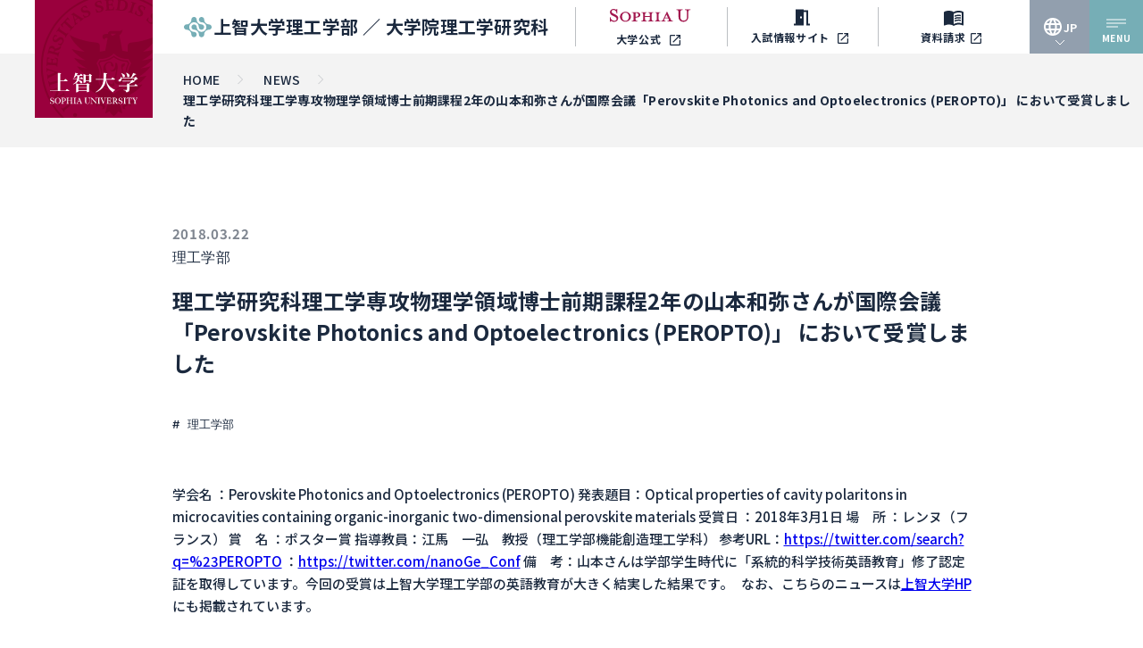

--- FILE ---
content_type: text/html; charset=UTF-8
request_url: https://fst.sophia.ac.jp/news/20180322/post-0-500
body_size: 48471
content:
<!DOCTYPE html>

<html style="margin-top:0px!important;">

<head>
  <meta charset="UTF-8" />
  <meta name="viewport" content="width=device-width">
  <meta name="format-detection" content="telephone=no" />
  <!-- Google Tag Manager -->
  <script>(function(w,d,s,l,i){w[l]=w[l]||[];w[l].push({'gtm.start':
    new Date().getTime(),event:'gtm.js'});var f=d.getElementsByTagName(s)[0],
  j=d.createElement(s),dl=l!='dataLayer'?'&l='+l:'';j.async=true;j.src=
  'https://www.googletagmanager.com/gtm.js?id='+i+dl;f.parentNode.insertBefore(j,f);
})(window,document,'script','dataLayer','GTM-TXW3TXDJ');</script>
<!-- End Google Tag Manager -->


<link rel="icon" href="/favicon.ico">
<link rel="preconnect" href="https://fonts.googleapis.com">
<link rel="preconnect" href="https://fonts.gstatic.com" crossorigin>
<link href="https://fonts.googleapis.com/css2?family=Cabin:ital,wght@0,400;0,500;0,600;0,700;1,400;1,500;1,600;1,700&family=Inter:wght@300;500;700&family=Montserrat:wght@500;700;800;900&family=Noto+Sans+JP:wght@100;200;300;400;500;600;700;800;900&display=swap" rel="stylesheet">
<link href="https://cdn.jsdelivr.net/npm/@splidejs/splide@4.1.4/dist/css/splide.min.css" rel="stylesheet">
<link rel="stylesheet" type="text/css" href="//cdn.jsdelivr.net/npm/slick-carousel@1.8.1/slick/slick.css"/>

<!-- ブロックエディターcss -->
<link href="https://fst.sophia.ac.jp/wp/wp-content/themes/sophiafst/css/editor-styles.css?v=1.0.0" rel="stylesheet" type="text/css" />
<!-- 共通css -->
<link href="https://fst.sophia.ac.jp/common/css/module.css?v=1.0.0" rel="stylesheet" type="text/css" />
<link href="https://fst.sophia.ac.jp/common/css/style.css?v=1.0.2" rel="stylesheet" type="text/css" />
<!-- 学部学科css -->
<link href="https://fst.sophia.ac.jp/wp/wp-content/themes/sophiafst/css/style.css?v=3.0.2" rel="stylesheet" type="text/css" />
<script src="https://kit.fontawesome.com/8dcd7dcb24.js" crossorigin="anonymous"></script>
<script src="https://ajax.googleapis.com/ajax/libs/jquery/2.2.3/jquery.min.js"></script>
<script src="https://cdn.jsdelivr.net/npm/@splidejs/splide@4.1.4/dist/js/splide.min.js"></script>
<script src="https://cdnjs.cloudflare.com/ajax/libs/jquery.matchHeight/0.7.2/jquery.matchHeight-min.js" integrity="sha512-/bOVV1DV1AQXcypckRwsR9ThoCj7FqTV2/0Bm79bL3YSyLkVideFLE3MIZkq1u5t28ke1c0n31WYCOrO01dsUg==" crossorigin="anonymous" referrerpolicy="no-referrer"></script>
<script src="https://cdn.jsdelivr.net/npm/@splidejs/splide-extension-auto-scroll@0.4.2/dist/js/splide-extension-auto-scroll.min.js"></script>
<script type="text/javascript" src="//cdn.jsdelivr.net/npm/slick-carousel@1.8.1/slick/slick.min.js"></script>
<!-- 共通js -->
<script src="https://fst.sophia.ac.jp/common/js/scripts.js"></script>
<!-- 学部学科js -->
<script src="https://fst.sophia.ac.jp/wp/wp-content/themes/sophiafst/js/scripts.js"></script>
<meta name='robots' content='index, follow, max-image-preview:large, max-snippet:-1, max-video-preview:-1' />

	<!-- This site is optimized with the Yoast SEO plugin v26.1.1 - https://yoast.com/wordpress/plugins/seo/ -->
	<title>理工学研究科理工学専攻物理学領域博士前期課程2年の山本和弥さんが国際会議「Perovskite Photonics and Optoelectronics (PEROPTO)」 において受賞しました - 上智大学 | 理工学部</title>
	<meta name="description" content="学会名：PerovskitePhotonicsandOptoelectronics(PEROPTO)発表題目：Opticalpropertiesofcavitypolaritonsinmicrocavitiescontainingorgan…" />
	<link rel="canonical" href="https://fst.sophia.ac.jp/news/20180322/post-0-500" />
	<meta property="og:locale" content="ja_JP" />
	<meta property="og:type" content="article" />
	<meta property="og:title" content="理工学研究科理工学専攻物理学領域博士前期課程2年の山本和弥さんが国際会議「Perovskite Photonics and Optoelectronics (PEROPTO)」 において受賞しました - 上智大学 | 理工学部" />
	<meta property="og:description" content="学会名 ：Perovskite Photonics and Optoelectronics (PEROPTO) 発表題目：Optical properties of cavity polaritons in microc…" />
	<meta property="og:url" content="https://fst.sophia.ac.jp/news/20180322/post-0-500" />
	<meta property="og:site_name" content="上智大学 | 理工学部" />
	<meta property="article:published_time" content="2018-03-22T03:43:49+00:00" />
	<meta property="article:modified_time" content="2024-02-28T05:45:55+00:00" />
	<meta name="author" content="fst_contributor" />
	<meta name="twitter:card" content="summary_large_image" />
	<meta name="twitter:label1" content="執筆者" />
	<meta name="twitter:data1" content="fst_contributor" />
	<script type="application/ld+json" class="yoast-schema-graph">{"@context":"https://schema.org","@graph":[{"@type":"WebPage","@id":"https://fst.sophia.ac.jp/news/20180322/post-0-500","url":"https://fst.sophia.ac.jp/news/20180322/post-0-500","name":"理工学研究科理工学専攻物理学領域博士前期課程2年の山本和弥さんが国際会議「Perovskite Photonics and Optoelectronics (PEROPTO)」 において受賞しました - 上智大学 | 理工学部","isPartOf":{"@id":"https://fst.sophia.ac.jp/#website"},"datePublished":"2018-03-22T03:43:49+00:00","dateModified":"2024-02-28T05:45:55+00:00","author":{"@id":"https://fst.sophia.ac.jp/#/schema/person/6ca732ba7c52e88ae4774e8985ddcf90"},"breadcrumb":{"@id":"https://fst.sophia.ac.jp/news/20180322/post-0-500#breadcrumb"},"inLanguage":"ja","potentialAction":[{"@type":"ReadAction","target":["https://fst.sophia.ac.jp/news/20180322/post-0-500"]}]},{"@type":"BreadcrumbList","@id":"https://fst.sophia.ac.jp/news/20180322/post-0-500#breadcrumb","itemListElement":[{"@type":"ListItem","position":1,"name":"HOME","item":"https://fst.sophia.ac.jp/"},{"@type":"ListItem","position":2,"name":"NEWS","item":"https://fst.sophia.ac.jp/news"},{"@type":"ListItem","position":3,"name":"理工学研究科理工学専攻物理学領域博士前期課程2年の山本和弥さんが国際会議「Perovskite Photonics and Optoelectronics (PEROPTO)」 において受賞しました"}]},{"@type":"WebSite","@id":"https://fst.sophia.ac.jp/#website","url":"https://fst.sophia.ac.jp/","name":"上智大学 | 理工学部","description":"","potentialAction":[{"@type":"SearchAction","target":{"@type":"EntryPoint","urlTemplate":"https://fst.sophia.ac.jp/?s={search_term_string}"},"query-input":{"@type":"PropertyValueSpecification","valueRequired":true,"valueName":"search_term_string"}}],"inLanguage":"ja"},{"@type":"Person","@id":"https://fst.sophia.ac.jp/#/schema/person/6ca732ba7c52e88ae4774e8985ddcf90","name":"fst_contributor","image":{"@type":"ImageObject","inLanguage":"ja","@id":"https://fst.sophia.ac.jp/#/schema/person/image/","url":"https://secure.gravatar.com/avatar/d751f7610d3aad0410a295b55150ca2b2132c0416bf135c9e0e4104b218f62c3?s=96&d=mm&r=g","contentUrl":"https://secure.gravatar.com/avatar/d751f7610d3aad0410a295b55150ca2b2132c0416bf135c9e0e4104b218f62c3?s=96&d=mm&r=g","caption":"fst_contributor"}}]}</script>
	<!-- / Yoast SEO plugin. -->


<link rel="alternate" title="oEmbed (JSON)" type="application/json+oembed" href="https://fst.sophia.ac.jp/wp-json/oembed/1.0/embed?url=https%3A%2F%2Ffst.sophia.ac.jp%2Fnews%2F20180322%2Fpost-0-500" />
<link rel="alternate" title="oEmbed (XML)" type="text/xml+oembed" href="https://fst.sophia.ac.jp/wp-json/oembed/1.0/embed?url=https%3A%2F%2Ffst.sophia.ac.jp%2Fnews%2F20180322%2Fpost-0-500&#038;format=xml" />
<style id='wp-img-auto-sizes-contain-inline-css' type='text/css'>
img:is([sizes=auto i],[sizes^="auto," i]){contain-intrinsic-size:3000px 1500px}
/*# sourceURL=wp-img-auto-sizes-contain-inline-css */
</style>
<style id='wp-block-library-inline-css' type='text/css'>
:root{--wp-block-synced-color:#7a00df;--wp-block-synced-color--rgb:122,0,223;--wp-bound-block-color:var(--wp-block-synced-color);--wp-editor-canvas-background:#ddd;--wp-admin-theme-color:#007cba;--wp-admin-theme-color--rgb:0,124,186;--wp-admin-theme-color-darker-10:#006ba1;--wp-admin-theme-color-darker-10--rgb:0,107,160.5;--wp-admin-theme-color-darker-20:#005a87;--wp-admin-theme-color-darker-20--rgb:0,90,135;--wp-admin-border-width-focus:2px}@media (min-resolution:192dpi){:root{--wp-admin-border-width-focus:1.5px}}.wp-element-button{cursor:pointer}:root .has-very-light-gray-background-color{background-color:#eee}:root .has-very-dark-gray-background-color{background-color:#313131}:root .has-very-light-gray-color{color:#eee}:root .has-very-dark-gray-color{color:#313131}:root .has-vivid-green-cyan-to-vivid-cyan-blue-gradient-background{background:linear-gradient(135deg,#00d084,#0693e3)}:root .has-purple-crush-gradient-background{background:linear-gradient(135deg,#34e2e4,#4721fb 50%,#ab1dfe)}:root .has-hazy-dawn-gradient-background{background:linear-gradient(135deg,#faaca8,#dad0ec)}:root .has-subdued-olive-gradient-background{background:linear-gradient(135deg,#fafae1,#67a671)}:root .has-atomic-cream-gradient-background{background:linear-gradient(135deg,#fdd79a,#004a59)}:root .has-nightshade-gradient-background{background:linear-gradient(135deg,#330968,#31cdcf)}:root .has-midnight-gradient-background{background:linear-gradient(135deg,#020381,#2874fc)}:root{--wp--preset--font-size--normal:16px;--wp--preset--font-size--huge:42px}.has-regular-font-size{font-size:1em}.has-larger-font-size{font-size:2.625em}.has-normal-font-size{font-size:var(--wp--preset--font-size--normal)}.has-huge-font-size{font-size:var(--wp--preset--font-size--huge)}.has-text-align-center{text-align:center}.has-text-align-left{text-align:left}.has-text-align-right{text-align:right}.has-fit-text{white-space:nowrap!important}#end-resizable-editor-section{display:none}.aligncenter{clear:both}.items-justified-left{justify-content:flex-start}.items-justified-center{justify-content:center}.items-justified-right{justify-content:flex-end}.items-justified-space-between{justify-content:space-between}.screen-reader-text{border:0;clip-path:inset(50%);height:1px;margin:-1px;overflow:hidden;padding:0;position:absolute;width:1px;word-wrap:normal!important}.screen-reader-text:focus{background-color:#ddd;clip-path:none;color:#444;display:block;font-size:1em;height:auto;left:5px;line-height:normal;padding:15px 23px 14px;text-decoration:none;top:5px;width:auto;z-index:100000}html :where(.has-border-color){border-style:solid}html :where([style*=border-top-color]){border-top-style:solid}html :where([style*=border-right-color]){border-right-style:solid}html :where([style*=border-bottom-color]){border-bottom-style:solid}html :where([style*=border-left-color]){border-left-style:solid}html :where([style*=border-width]){border-style:solid}html :where([style*=border-top-width]){border-top-style:solid}html :where([style*=border-right-width]){border-right-style:solid}html :where([style*=border-bottom-width]){border-bottom-style:solid}html :where([style*=border-left-width]){border-left-style:solid}html :where(img[class*=wp-image-]){height:auto;max-width:100%}:where(figure){margin:0 0 1em}html :where(.is-position-sticky){--wp-admin--admin-bar--position-offset:var(--wp-admin--admin-bar--height,0px)}@media screen and (max-width:600px){html :where(.is-position-sticky){--wp-admin--admin-bar--position-offset:0px}}
/*wp_block_styles_on_demand_placeholder:69708b14adbac*/
/*# sourceURL=wp-block-library-inline-css */
</style>
<style id='classic-theme-styles-inline-css' type='text/css'>
/*! This file is auto-generated */
.wp-block-button__link{color:#fff;background-color:#32373c;border-radius:9999px;box-shadow:none;text-decoration:none;padding:calc(.667em + 2px) calc(1.333em + 2px);font-size:1.125em}.wp-block-file__button{background:#32373c;color:#fff;text-decoration:none}
/*# sourceURL=/wp-includes/css/classic-themes.min.css */
</style>
<link rel='stylesheet' id='fancybox-css' href='https://fst.sophia.ac.jp/wp/wp-content/plugins/easy-fancybox/fancybox/1.5.4/jquery.fancybox.min.css?ver=6.9' type='text/css' media='screen' />
<style id='fancybox-inline-css' type='text/css'>
#fancybox-content{border-color:#ffffff;}#fancybox-title,#fancybox-title-float-main{color:#fff}
/*# sourceURL=fancybox-inline-css */
</style>
<script type="text/javascript" src="https://fst.sophia.ac.jp/wp/wp-includes/js/jquery/jquery.min.js?ver=3.7.1" id="jquery-core-js"></script>
<script type="text/javascript" src="https://fst.sophia.ac.jp/wp/wp-includes/js/jquery/jquery-migrate.min.js?ver=3.4.1" id="jquery-migrate-js"></script>
<link rel="https://api.w.org/" href="https://fst.sophia.ac.jp/wp-json/" /><link rel="alternate" title="JSON" type="application/json" href="https://fst.sophia.ac.jp/wp-json/wp/v2/posts/3274" /><link rel='shortlink' href='https://fst.sophia.ac.jp/?p=3274' />
<!-- Google tag (gtag.js) --> 
<script async src="https://www.googletagmanager.com/gtag/js?id=G-BB5MC5HZ2C"></script> <script> window.dataLayer = window.dataLayer || []; function gtag(){dataLayer.push(arguments);} gtag('js', new Date()); gtag('config', 'G-BB5MC5HZ2C'); </script>
</head>
<body id="pagetop la-ja" class="wp-singular post-template-default single single-post postid-3274 single-format-standard wp-theme-sophiafst">
  <!-- Google Tag Manager (noscript) -->
  <noscript><iframe src="https://www.googletagmanager.com/ns.html?id=GTM-TXW3TXDJ"
    height="0" width="0" style="display:none;visibility:hidden"></iframe></noscript>
<!-- End Google Tag Manager (noscript) -->
  <header id="header" class="header">
  <h1 class="header-logo">
    <img src="https://fst.sophia.ac.jp/common/img/icn-logo-04.svg" alt="上智大学">
  </h1>
  <div class="header-main">
    <a href="https://fst.sophia.ac.jp" class="faculty">
      <img src="https://fst.sophia.ac.jp/common/img/icn-fst-01.svg" alt="上智大学理工学部"><span>上智大学理工学部 ／ <br class="sp_block" style="display: none">大学院理工学研究科</span>
    </a>
    <div class="header-menus">
      <ul class="header-links">
        <li>
          <a href="https://www.sophia.ac.jp/jpn/" target="_blank">
            <div class="icons">
              <img class="icn-logo" src="https://fst.sophia.ac.jp/common/img/icn-logo-01.svg" alt="上智大学">
            </div>
            <p>大学公式 <img class="icon-blank" src="https://fst.sophia.ac.jp/common/img/icn-blank-01.svg" alt=""></p>
          </a>
        </li>
        <li>
          <a href="https://adm.sophia.ac.jp/jpn/" target="_blank">
            <div class="icons">
              <img class="icn-clip" src="https://fst.sophia.ac.jp/common/img/icn-clip-01.svg" alt="">
            </div>
            <p>入試情報<br class="sp_block" style="display: none">サイト <img class="icon-blank" src="https://fst.sophia.ac.jp/common/img/icn-blank-01.svg" alt=""></p>
          </a>
        </li>
        <li>
          <a target="_blank" href="https://adm.sophia.ac.jp/jpn/shiryo_req/">
            <div class="icons">
              <img class="icn-info" src="https://fst.sophia.ac.jp/common/img/icn-info-01.svg" alt="">
            </div>
            <p>資料請求<img class="icon-blank" src="https://fst.sophia.ac.jp/common/img/icn-blank-01.svg" alt=""></p>
          </a>
        </li>
      </ul>
      <div class="languages" data-target="#header-language-list" data-type="slide">
        <div class="inner">
          <img src="https://fst.sophia.ac.jp/common/img/icn-lang-01.svg" alt=""><span class="status">JP</span>
        </div>
        <ul id="header-language-list" class="header-language-list">	<li class="lang-item lang-item-5 lang-item-ja current-lang lang-item-first"><a lang="ja" hreflang="ja" href="https://fst.sophia.ac.jp/news/20180322/post-0-500" aria-current="true">JP</a></li>
	<li class="lang-item lang-item-11 lang-item-en no-translation"><a lang="en" hreflang="en" href="https://fst.sophia.ac.jp/en/">EN</a></li>
</ul>
      </div>
      <div class="header-menu-btn js--toggle-btn" data-target="#main-menu" data-type="fade">
        <div class="img">
          <img src="https://fst.sophia.ac.jp/common/img/icn-menu-01.svg" alt="menu">
        </div>
        <span>MENU</span>
      </div>
    </div>
  </div>
</header>
<div class="sp-menus">
  <div class="logo">
    <a href="" target="_blank">
      <div class="icons">
        <img class="icn-logo" src="https://fst.sophia.ac.jp/common/img/icn-logo-05.svg" alt="上智大学">
      </div>
      <p>大学公式 <img class="icon-blank" src="https://fst.sophia.ac.jp/common/img/icn-blank-03.svg" alt=""></p>
    </a>
  </div>
  <div class="testinfo-link">
    <a href="" target="_blank">
      <div class="icons">
        <img class="icn-clip" src="https://fst.sophia.ac.jp/common/img/icn-clip-01.svg" alt="">
      </div>
      <p>入試情報サイト<img class="icon-blank" src="https://fst.sophia.ac.jp/common/img/icn-blank-01.svg" alt=""></p>
    </a>
  </div>
  <div class="document-link">
    <a href="">
      <div class="icons">
        <img class="icn-info" src="https://fst.sophia.ac.jp/common/img/icn-info-01.svg" alt="">
      </div>
      <p>資料請求<img class="icon-blank" src="https://fst.sophia.ac.jp/common/img/icn-blank-01.svg" alt=""></p>
    </a>
  </div>
  <div class="header-menu-btn js--toggle-btn" data-target="#main-menu" data-type="fade">
    <div class="img">
      <img class="img-open" src="https://fst.sophia.ac.jp/common/img/icn-menu-01.svg" alt="menu">
      <img class="img-close" src="https://fst.sophia.ac.jp/common/img/icn-close-01.svg" alt="close">
    </div>
    <span>MENU</span>
  </div>
</div>
<div id="main-menu" class="main-menu">
  <div class="container size-xxl">
    <div class="bad_btn sp_only">
      <div class="sp-menu-close js--sp-menu-close">
        <img class="img-close" src="https://fst.sophia.ac.jp/common/img/icn-close-01.svg" alt="close">
      </div>
    </div>
    <h2>
      <img src="https://fst.sophia.ac.jp/common/img/icn-fst-40.svg" alt="物質生命理工学科" width="58"><span>理工学部</span>
    </h2>
    <div class="menu-col">
      <div class="cell faculty-links">
        <ul class="faculty-list">
          <li>
            <a href="https://fst.sophia.ac.jp/department/mls">
              <img src="https://fst.sophia.ac.jp/common/img/icn-fst-mls-02.svg" alt="物質生命理工学科">物質生命理工学科
            </a>
          </li>
          <li><a href="https://fst.sophia.ac.jp/department/eas">
            <img src="https://fst.sophia.ac.jp/common/img/icn-fst-eas-02.svg" alt="機能創造理工学科">機能創造理工学科
          </a></li>
          <li><a href="https://fst.sophia.ac.jp/department/ics">
            <img src="https://fst.sophia.ac.jp/common/img/icn-fst-ics-03.svg" alt="情報理工学科">情報理工学科
          </a></li>
          <li><a href="https://fst.sophia.ac.jp/department/dgtech">
            <img src="https://fst.sophia.ac.jp/common/img/icn-fst-dgtech.svg" alt="DGTECH">
            <div class="small">
              デジタルグリーンテクノロジー学科<span>（2027年4月 設置構想中）</span>
            </div>
          </a></li>
        </ul>
        <div class="txt-box">
          <h3><a href="https://fst.sophia.ac.jp/graduate/">大学院理工学研究科</a></h3>
          <ul>
            <li><a href="https://fst.sophia.ac.jp/graduate/me/">機械工学領域</a></li>
            <li><a href="https://fst.sophia.ac.jp/graduate/ee/">電気・電子工学領域</a></li>
            <li><a href="https://fst.sophia.ac.jp/graduate/ac/">応用化学領域</a></li>
            <li><a href="https://fst.sophia.ac.jp/graduate/ph/">物理学領域</a></li>
            <li><a href="https://fst.sophia.ac.jp/graduate/ch/">化学領域</a></li>
            <li><a href="https://fst.sophia.ac.jp/graduate/mm/">数学領域</a></li>
            <li><a href="https://fst.sophia.ac.jp/graduate/bs/">生物科学領域</a></li>
            <li><a href="https://fst.sophia.ac.jp/graduate/is/">情報学領域</a></li>
            <li><a href="https://fst.sophia.ac.jp/graduate/igp/">グリーンサイエンスアンドエンジニアリング</a></li>
          </ul>
        </div>
      </div>
      <div class="cell pages-links">
        <ul class="main-link">
          <li><a href="https://fst.sophia.ac.jp">TOP</a></li>
          <li><a href="https://fst.sophia.ac.jp/news">ニュース</a></li>
          <li><a href="https://fst.sophia.ac.jp/about">理工学部について</a></li>
          <li><a href="https://fst.sophia.ac.jp/department">学科について</a></li>
          <li><a href="https://fst.sophia.ac.jp/history">沿革</a></li>
          <li><a href="https://fst.sophia.ac.jp/about/model/curriculum/">カリキュラム</a></li>
          <li><a href="https://fst.sophia.ac.jp/faculty">教員紹介</a></li>
          <li><a href="https://fst.sophia.ac.jp/laboratory/">研究室紹介</a></li>
          <li><a href="https://fst.sophia.ac.jp/fdreport/">ファカルティディベロップメント</a></li>
          <li><a href="https://fst.sophia.ac.jp/student">在校生へ</a></li>
        </ul>
        <ul class="sub-link">
          <li><a href="https://fst.sophia.ac.jp/facility/">施設・設備・支援</a></li>
          <li><a href="https://fst.sophia.ac.jp/employment/">卒業生進路・就職先一覧</a></li>
          <li><a href="https://fst.sophia.ac.jp/recruiter">企業・採用担当者の方へ</a></li>
        </ul>
      </div>
    </div>
  </div>
</div>

<main>
  <div class="page-news-single bg-white">
    <div id="breadcrumbs" class="breadcrumb"><span><span><a href="https://fst.sophia.ac.jp/">HOME</a></span>  <span><a href="https://fst.sophia.ac.jp/news">NEWS</a></span>  <span class="breadcrumb_last" aria-current="page">理工学研究科理工学専攻物理学領域博士前期課程2年の山本和弥さんが国際会議「Perovskite Photonics and Optoelectronics (PEROPTO)」 において受賞しました</span></span></div>    <div class="container">
      <section class="section-news-single001">
        <div class="single-date001">2018.03.22</div>
        <div class="single-sub-title001">
                            <a href="https://fst.sophia.ac.jp/news/category/fst">理工学部</a>
                                  </div>
        <h2 class="single-title001">理工学研究科理工学専攻物理学領域博士前期課程2年の山本和弥さんが国際会議「Perovskite Photonics and Optoelectronics (PEROPTO)」 において受賞しました</h2>

        <div class="news-single-tag-wrap">
          <ul class="news-single-tag001">
                            <li><a href="https://fst.sophia.ac.jp/news/category/fst">理工学部</a></li>
                                    </ul>
        </div>

                <div class="news-content block-editor-content">
          学会名 ：Perovskite Photonics and Optoelectronics (PEROPTO)

発表題目：Optical properties of cavity polaritons in microcavities containing organic-inorganic two-dimensional perovskite materials

受賞日 ：2018年3月1日

場　所 ：レンヌ（フランス）

賞　名 ：ポスター賞

指導教員：江馬　一弘　教授（理工学部機能創造理工学科）

参考URL：<a href="https://twitter.com/search?q=%23PEROPTO" rel="nofollow noopener" target="_blank" data-ft="{&quot;tn&quot;:&quot;-U&quot;}" data-lynx-uri="https://l.facebook.com/l.php?u=https%3A%2F%2Ftwitter.com%2Fsearch%3Fq%3D%2523PEROPTO&amp;h=ATOPFMfikUNgVp5-QjX1KE0x-cRpMNI1ijqqa17VUQx0fnTAB5IXRURHvmVszdJpaqIQsqByzT0UWPDRUhEdiLqB9ZB8s-rJSPfvV2_PN0ATdFzQHi6mm_nrHhW51r9EKLCSgg" data-lynx-mode="hover">https://twitter.com/search?q=%23PEROPTO</a>

：<a href="https://twitter.com/nanoGe_Conf" rel="nofollow noopener" target="_blank" data-ft="{&quot;tn&quot;:&quot;-U&quot;}" data-lynx-uri="https://l.facebook.com/l.php?u=https%3A%2F%2Ftwitter.com%2FnanoGe_Conf&amp;h=ATMQgtkOukGQ6IK1cage13E4P5lP00RxL1fgb2ON2krJI0KyAYpSzpS_dsrAfFUKEvzZcYS4d3dOT3euZHeI_x8_Ecpe4YpPu9U97PMZoKEGDyX2vSGurSzmCPKRQ7Njn5wU_UJzCI4glOAiUvc" data-lynx-mode="hover">https://twitter.com/nanoGe_Conf</a>

備　考：山本さんは学部学生時代に「系統的科学技術英語教育」修了認定証を取得しています。今回の受賞は上智大学理工学部の英語教育が大きく結実した結果です。

&nbsp;

なお、こちらのニュースは<a href="https://www.sophia.ac.jp/jpn/news/PR/2017/183020award.html">上智大学HP</a>にも掲載されています。        </div>
        <div class="single-sns">
          <ul class="sns-wrap001">
                        <li><a
                    href="http://www.facebook.com/sharer/sharer.php?u=https%3A%2F%2Ffst.sophia.ac.jp%2Fnews%2F20180322%2Fpost-0-500&t="
                    target="_blank"
                    rel="nofollow noopener noreferrer"
                    >
              <img src="https://fst.sophia.ac.jp/common/img/icn-facebook-01.svg" alt="facebook">
            </a></li>
                        <li><a
                    
                    href="https://social-plugins.line.me/lineit/share?url=https%3A%2F%2Ffst.sophia.ac.jp%2Fnews%2F20180322%2Fpost-0-500&text="
                    target="_blank"
                    rel="nofollow noopener noreferrer"
                    >
               <img src="https://fst.sophia.ac.jp/common/img/icn-line-01.svg" alt="line">
            </a></li>
                        <li><a
                    href="http://twitter.com/share?url=https%3A%2F%2Ffst.sophia.ac.jp%2Fnews%2F20180322%2Fpost-0-500&text=%E7%90%86%E5%B7%A5%E5%AD%A6%E7%A0%94%E7%A9%B6%E7%A7%91%E7%90%86%E5%B7%A5%E5%AD%A6%E5%B0%82%E6%94%BB%E7%89%A9%E7%90%86%E5%AD%A6%E9%A0%98%E5%9F%9F%E5%8D%9A%E5%A3%AB%E5%89%8D%E6%9C%9F%E8%AA%B2%E7%A8%8B2%E5%B9%B4%E3%81%AE%E5%B1%B1%E6%9C%AC%E5%92%8C%E5%BC%A5%E3%81%95%E3%82%93%E3%81%8C%E5%9B%BD%E9%9A%9B%E4%BC%9A%E8%AD%B0%E3%80%8CPerovskite+Photonics+and+Optoelectronics+%28PEROPTO%29%E3%80%8D+%E3%81%AB%E3%81%8A%E3%81%84%E3%81%A6%E5%8F%97%E8%B3%9E%E3%81%97%E3%81%BE%E3%81%97%E3%81%9F&hashtags=上智大学"
                    target="_blank"
                    rel="nofollow noopener noreferrer"
                    >
              <img src="https://fst.sophia.ac.jp/common/img/icn-x-01.svg" alt="x">
            </a></li>
          </ul>
        </div>
        <!-- タグ -->
        <div class="tag-bottom-wrap">
          <ul class="tag-bottom001">
                            <li><a href="/news/category/fst">理工学部</a></li>
                                    </ul>
        </div>
      </section>
      <!-- btn -->
      <div class="single-back-btn-wrap">
                <a class="single-back-btn001" href="/news/">Back</a>
              </div>

      <!-- single-archive -->
      <div class="single-news-archive">


        <div class="single-footer-title001">
          <div class="single-footer-container001">
            <div class="title">
              <h2>News</h2>
            </div>
            <div class="deetails-btn">
              <a href="https://fst.sophia.ac.jp/news">Details</a>
            </div>
          </div>
          <div class="news-category001 mb-m">
            <ul>
              <li><a href="" class="active">ALL</a></li>
                                          <li><a href="https://fst.sophia.ac.jp/news/tag/%e5%8f%97%e8%b3%9e%e3%83%bb%e6%8e%a1%e6%8a%9e">
                <span class="sharp">#</span><span class="tag-name">受賞・採択</span>
              </a></li>
                            <li><a href="https://fst.sophia.ac.jp/news/tag/%e6%95%99%e5%93%a1">
                <span class="sharp">#</span><span class="tag-name">教員</span>
              </a></li>
                            <li><a href="https://fst.sophia.ac.jp/news/tag/%e7%a0%94%e7%a9%b6">
                <span class="sharp">#</span><span class="tag-name">研究</span>
              </a></li>
                          </ul>
          </div>
        </div>


                        <ul class="list-news-01">
                                        <li><a href="https://fst.sophia.ac.jp/news/20251119/post-10503">
                        <div class="news-info">
                <div class="date">
                  2025.11.19                </div>
                <div class="cat">
                  <ul class="list-cat">
                                        <li>その他</li>
                                          <li>物質生命理工学科</li>
                                          <li>情報理工学科</li>
                                          <li>機能創造理工学科</li>
                                          <li>理工学部</li>
                                          <li>デジタルグリーンテクノロジー学科</li>
                                                        </ul>
                </div>
              </div>
                                              <div class="inner">
                  <div class="thumb">
                    <img width="1920" height="1080" src="https://fst.sophia.ac.jp/wp/wp-content/uploads/2025/11/上智大学理工学部_サムネイル_1002.png" class="attachment-post-thumbnail size-post-thumbnail wp-post-image" alt="" decoding="async" fetchpriority="high" srcset="https://fst.sophia.ac.jp/wp/wp-content/uploads/2025/11/上智大学理工学部_サムネイル_1002.png 1920w, https://fst.sophia.ac.jp/wp/wp-content/uploads/2025/11/上智大学理工学部_サムネイル_1002-300x169.png 300w, https://fst.sophia.ac.jp/wp/wp-content/uploads/2025/11/上智大学理工学部_サムネイル_1002-1024x576.png 1024w, https://fst.sophia.ac.jp/wp/wp-content/uploads/2025/11/上智大学理工学部_サムネイル_1002-768x432.png 768w, https://fst.sophia.ac.jp/wp/wp-content/uploads/2025/11/上智大学理工学部_サムネイル_1002-1536x864.png 1536w" sizes="(max-width: 1920px) 100vw, 1920px" />                  </div>
                  <div class="txt-box">
                    <div class="title">
                      一般選抜入学試験・入学案内のページをリニューアルしました                    </div>
                                                          </div>
                </div>
                        </a></li>
                                        <li><a href="https://fst.sophia.ac.jp/news/20250414/post-9990">
                        <div class="news-info">
                <div class="date">
                  2025.04.14                </div>
                <div class="cat">
                  <ul class="list-cat">
                                        <li>理工学部</li>
                                          <li>デジタルグリーンテクノロジー学科</li>
                                                        </ul>
                </div>
              </div>
                                              <div class="inner">
                  <div class="thumb">
                    <img width="1024" height="1024" src="https://fst.sophia.ac.jp/wp/wp-content/uploads/2025/04/DGTech-Banner-JA-1024x1024-1.jpg" class="attachment-post-thumbnail size-post-thumbnail wp-post-image" alt="" decoding="async" srcset="https://fst.sophia.ac.jp/wp/wp-content/uploads/2025/04/DGTech-Banner-JA-1024x1024-1.jpg 1024w, https://fst.sophia.ac.jp/wp/wp-content/uploads/2025/04/DGTech-Banner-JA-1024x1024-1-300x300.jpg 300w, https://fst.sophia.ac.jp/wp/wp-content/uploads/2025/04/DGTech-Banner-JA-1024x1024-1-150x150.jpg 150w, https://fst.sophia.ac.jp/wp/wp-content/uploads/2025/04/DGTech-Banner-JA-1024x1024-1-768x768.jpg 768w" sizes="(max-width: 1024px) 100vw, 1024px" />                  </div>
                  <div class="txt-box">
                    <div class="title">
                      世界を舞台にGXを牽引する次世代リーダーを育成 全授業を英語で行う理工学部「デジタルグリーンテクノロジー学科」開設へ                    </div>
                                                          </div>
                </div>
                        </a></li>
                                        <li><a href="https://fst.sophia.ac.jp/news/20260119/post-10583">
                        <div class="news-info">
                <div class="date">
                  2026.01.19                </div>
                <div class="cat">
                  <ul class="list-cat">
                                        <li>情報理工学科</li>
                                          <li>理工学部</li>
                                                        </ul>
                </div>
              </div>
                                              <div class="title">
                  情報理工学科の林 等教授が多値論理研究会でMVL優秀論文賞を受賞しました                </div>
                                                        </a></li>
                                        <li><a href="https://fst.sophia.ac.jp/news/20260116/post-10579">
                        <div class="news-info">
                <div class="date">
                  2026.01.16                </div>
                <div class="cat">
                  <ul class="list-cat">
                                        <li>物質生命理工学科</li>
                                          <li>理工学部</li>
                                                        </ul>
                </div>
              </div>
                                              <div class="inner">
                  <div class="thumb">
                    <img width="728" height="483" src="https://fst.sophia.ac.jp/wp/wp-content/uploads/2026/01/1202-252.jpg" class="attachment-post-thumbnail size-post-thumbnail wp-post-image" alt="" decoding="async" srcset="https://fst.sophia.ac.jp/wp/wp-content/uploads/2026/01/1202-252.jpg 728w, https://fst.sophia.ac.jp/wp/wp-content/uploads/2026/01/1202-252-300x199.jpg 300w" sizes="(max-width: 728px) 100vw, 728px" />                  </div>
                  <div class="txt-box">
                    <div class="title">
                      近藤次郎教授が一般社団法人日本結晶学会で学術賞を受賞しました                    </div>
                                                          </div>
                </div>
                        </a></li>
                                        <li><a href="https://fst.sophia.ac.jp/news/20260107/post-10571">
                        <div class="news-info">
                <div class="date">
                  2026.01.07                </div>
                <div class="cat">
                  <ul class="list-cat">
                                        <li>情報理工学科</li>
                                          <li>理工学部</li>
                                                        </ul>
                </div>
              </div>
                                              <div class="title">
                  2026年度 新入生向け 推奨PCスペック                </div>
                                                        </a></li>
                  </ul>
              </div>
    </div>
  </div>

</main>
    <footer id="footer" class="footer">
    <div class="container">
    	<div class="footer-logo">
    		<img src="https://fst.sophia.ac.jp/common/img/icn-logo-02.svg" alt="上智大学">
    	</div>
      
<ul class="footer-facult-list">
            <li>
            <a href="https://sophia-faculty-of-theology.jp/" class="faculty-link" data-subdomain="">
                <div class="icon-facult">
                    <img src="https://fst.sophia.ac.jp/common/img/icn-ft-25.svg" alt="神学部">
                </div>
                <span>神学部                    <img class="icon-blank" src="https://fst.sophia.ac.jp/common/img/icn-blank-01.svg" alt="" width="20">
                </span>
            </a>
        </li>
            <li>
            <a href="https://www.sophia-humanities.jp/" class="faculty-link" data-subdomain="">
                <div class="icon-facult">
                    <img src="https://fst.sophia.ac.jp/common/img/icn-fh-25.svg" alt="文学部">
                </div>
                <span>文学部                    <img class="icon-blank" src="https://fst.sophia.ac.jp/common/img/icn-blank-01.svg" alt="" width="20">
                </span>
            </a>
        </li>
            <li>
            <a href="http://www.sophia-humans.jp/" class="faculty-link" data-subdomain="">
                <div class="icon-facult">
                    <img src="https://fst.sophia.ac.jp/common/img/icn-fhs-25.svg" alt="総合人間科学部">
                </div>
                <span>総合人間科学部                    <img class="icon-blank" src="https://fst.sophia.ac.jp/common/img/icn-blank-01.svg" alt="" width="20">
                </span>
            </a>
        </li>
            <li>
            <a href="https://fl.sophia.ac.jp/" class="faculty-link" data-subdomain="fl">
                <div class="icon-facult">
                    <img src="https://fst.sophia.ac.jp/common/img/icn-fl-25.svg" alt="法学部">
                </div>
                <span>法学部                    <img class="icon-blank" src="https://fst.sophia.ac.jp/common/img/icn-blank-01.svg" alt="" width="20">
                </span>
            </a>
        </li>
            <li>
            <a href="https://fe.sophia.ac.jp/" class="faculty-link" data-subdomain="fe">
                <div class="icon-facult">
                    <img src="https://fst.sophia.ac.jp/common/img/icn-fe-25.svg" alt="経済学部">
                </div>
                <span>経済学部                    <img class="icon-blank" src="https://fst.sophia.ac.jp/common/img/icn-blank-01.svg" alt="" width="20">
                </span>
            </a>
        </li>
            <li>
            <a href="https://ffs.sophia.ac.jp/" class="faculty-link" data-subdomain="ffs">
                <div class="icon-facult">
                    <img src="https://fst.sophia.ac.jp/common/img/icn-ffs-25.svg" alt="外国語学部">
                </div>
                <span>外国語学部                    <img class="icon-blank" src="https://fst.sophia.ac.jp/common/img/icn-blank-01.svg" alt="" width="20">
                </span>
            </a>
        </li>
            <li>
            <a href="https://dept.sophia.ac.jp/fgs/" class="faculty-link" data-subdomain="dept">
                <div class="icon-facult">
                    <img src="https://fst.sophia.ac.jp/common/img/icn-fgs-25.svg" alt="総合グローバル学部">
                </div>
                <span>総合グローバル学部                    <img class="icon-blank" src="https://fst.sophia.ac.jp/common/img/icn-blank-01.svg" alt="" width="20">
                </span>
            </a>
        </li>
            <li>
            <a href="https://fla.sophia.ac.jp/" class="faculty-link" data-subdomain="fla">
                <div class="icon-facult">
                    <img src="https://fst.sophia.ac.jp/common/img/icn-fla-25.svg" alt="国際教養学部">
                </div>
                <span>国際教養学部                    <img class="icon-blank" src="https://fst.sophia.ac.jp/common/img/icn-blank-01.svg" alt="" width="20">
                </span>
            </a>
        </li>
            <li>
            <a href="https://fst.sophia.ac.jp/" class="faculty-link" data-subdomain="fst">
                <div class="icon-facult">
                    <img src="https://fst.sophia.ac.jp/common/img/icn-fst-25.svg" alt="理工学部">
                </div>
                <span>理工学部                    <img class="icon-blank" src="https://fst.sophia.ac.jp/common/img/icn-blank-01.svg" alt="" width="20">
                </span>
            </a>
        </li>
            <li>
            <a href="https://spsf.sophia.ac.jp/" class="faculty-link" data-subdomain="spsf">
                <div class="icon-facult">
                    <img src="https://fst.sophia.ac.jp/common/img/icn-spsf-25.svg" alt="SPSF">
                </div>
                <span>SPSF                    <img class="icon-blank" src="https://fst.sophia.ac.jp/common/img/icn-blank-01.svg" alt="" width="20">
                </span>
            </a>
        </li>
    </ul>

<script>
// ページ読み込み後に実行
document.addEventListener('DOMContentLoaded', function() {
    // 現在のURLからドメイン部分を抽出
    var currentUrl = window.location.href;
    var currentDomain = window.location.hostname;
    
    // サブドメインを抽出
    var currentSubdomain = '';
    var domainParts = currentDomain.split('.');
    
    // sophia.ac.jpドメインの場合
    if (currentDomain.indexOf('sophia.ac.jp') !== -1) {
        // 最初の部分がサブドメイン
        currentSubdomain = domainParts[0];
        // wwwの場合は空に
        if (currentSubdomain === 'www') {
            currentSubdomain = '';
        }
    }
    
    // すべての学部リンクを取得
    var facultyLinks = document.querySelectorAll('.faculty-link');
    
    // 各リンクを処理
    facultyLinks.forEach(function(link) {
        var linkSubdomain = link.getAttribute('data-subdomain');
        
        // 現在のサブドメインとリンク先のサブドメインが一致するかチェック
        var isSameSubdomain = (currentSubdomain === linkSubdomain && currentSubdomain !== '' && linkSubdomain !== '');
        
        // 同じサブドメインの場合
        if (isSameSubdomain) {
            // target="_blank"属性を削除
            link.removeAttribute('target');
            
            // 空白アイコンを非表示
            var blankIcon = link.querySelector('.icon-blank');
            if (blankIcon) {
                blankIcon.style.display = 'none';
            }
        } else {
            // 異なるサブドメインの場合はtarget="_blank"を設定
            link.setAttribute('target', '_blank');
        }
    });
});
</script>
    	
      <div class="footer-sns">
        <h3 class="social-title">Official Social Media</h3>
        <ul class="social-list">
          <li><a target="_blank" href="https://www.facebook.com/SophiaUniversityE">
            <img src="https://fst.sophia.ac.jp/common/img/icn-facebook-01.svg" alt="facebook">
          </a></li>
          <li><a target="_blank" href="https://www.instagram.com/sophiauniversity/">
            <img src="https://fst.sophia.ac.jp/common/img/icn-instagram-01.svg" alt="instagram">
          </a></li>
          <li><a target="_blank" href="https://www.youtube.com/c/SophiaAcJp">
            <img src="https://fst.sophia.ac.jp/common/img/icn-youtube-01.svg" alt="youtube">
          </a></li>
          <li><a target="_blank" href="https://twitter.com/SophiaUniv_JP">
            <img src="https://fst.sophia.ac.jp/common/img/icn-x-01.svg" alt="x">
          </a></li>
        </ul>
      </div>
    	<div class="footer-sub">
    		<ul class="links">
    			<li><a target="_blank" href="https://www.sophia.ac.jp/">上智大学公式サイト<img class="icon-blank" src="https://fst.sophia.ac.jp/common/img/icn-blank-01.svg" alt="" width="20"></a></li>
    			<li><a target="_blank" href="https://www.sophia.ac.jp/jpn/aboutsophia/access/campus/">アクセス<img class="icon-blank" src="https://fst.sophia.ac.jp/common/img/icn-blank-01.svg" alt="" width="20"></a></li>
    			<li><a target="_blank" href="https://www.sophia.ac.jp/jpn/contact/">お問い合わせ<img class="icon-blank" src="https://fst.sophia.ac.jp/common/img/icn-blank-01.svg" alt=""></a></li>
    			<li><a href="https://fst.sophia.ac.jp/sitemap">サイトマップ</a></li>
    		</ul>
    		<div class="txt-logo">
    			<img src="https://fst.sophia.ac.jp/common/img/icn-logo-03.svg" alt="上智大学">
    		</div>
    	</div>
    	<div class="copy">
    		© Sophia University. All Rights Reserved.
    	</div>
    	<div class="pagetop">
    		<a class="pagelink" href="#header">
    			PAGE TOP<img class="icon-pagetop" src="https://fst.sophia.ac.jp/common/img/icn-upload-01.svg" alt="">
    		</a>
    	</div>
    </div>
  <script type="speculationrules">
{"prefetch":[{"source":"document","where":{"and":[{"href_matches":"/*"},{"not":{"href_matches":["/wp/wp-*.php","/wp/wp-admin/*","/wp/wp-content/uploads/*","/wp/wp-content/*","/wp/wp-content/plugins/*","/wp/wp-content/themes/sophiafst/*","/*\\?(.+)"]}},{"not":{"selector_matches":"a[rel~=\"nofollow\"]"}},{"not":{"selector_matches":".no-prefetch, .no-prefetch a"}}]},"eagerness":"conservative"}]}
</script>
<script type="text/javascript" src="https://fst.sophia.ac.jp/wp/wp-content/plugins/easy-fancybox/vendor/purify.min.js?ver=6.9" id="fancybox-purify-js"></script>
<script type="text/javascript" id="jquery-fancybox-js-extra">
/* <![CDATA[ */
var efb_i18n = {"close":"Close","next":"Next","prev":"Previous","startSlideshow":"Start slideshow","toggleSize":"Toggle size"};
//# sourceURL=jquery-fancybox-js-extra
/* ]]> */
</script>
<script type="text/javascript" src="https://fst.sophia.ac.jp/wp/wp-content/plugins/easy-fancybox/fancybox/1.5.4/jquery.fancybox.min.js?ver=6.9" id="jquery-fancybox-js"></script>
<script type="text/javascript" id="jquery-fancybox-js-after">
/* <![CDATA[ */
var fb_timeout, fb_opts={'autoScale':true,'showCloseButton':true,'width':560,'height':340,'margin':20,'pixelRatio':'false','padding':10,'centerOnScroll':false,'enableEscapeButton':true,'speedIn':300,'speedOut':300,'overlayShow':true,'hideOnOverlayClick':true,'overlayColor':'#000','overlayOpacity':0.6,'minViewportWidth':320,'minVpHeight':320,'disableCoreLightbox':'true','enableBlockControls':'true','fancybox_openBlockControls':'true' };
if(typeof easy_fancybox_handler==='undefined'){
var easy_fancybox_handler=function(){
jQuery([".nolightbox","a.wp-block-file__button","a.pin-it-button","a[href*='pinterest.com\/pin\/create']","a[href*='facebook.com\/share']","a[href*='twitter.com\/share']"].join(',')).addClass('nofancybox');
jQuery('a.fancybox-close').on('click',function(e){e.preventDefault();jQuery.fancybox.close()});
/* IMG */
						var unlinkedImageBlocks=jQuery(".wp-block-image > img:not(.nofancybox,figure.nofancybox>img)");
						unlinkedImageBlocks.wrap(function() {
							var href = jQuery( this ).attr( "src" );
							return "<a href='" + href + "'></a>";
						});
var fb_IMG_select=jQuery('a[href*=".jpg" i]:not(.nofancybox,li.nofancybox>a,figure.nofancybox>a),area[href*=".jpg" i]:not(.nofancybox),a[href*=".png" i]:not(.nofancybox,li.nofancybox>a,figure.nofancybox>a),area[href*=".png" i]:not(.nofancybox),a[href*=".webp" i]:not(.nofancybox,li.nofancybox>a,figure.nofancybox>a),area[href*=".webp" i]:not(.nofancybox),a[href*=".jpeg" i]:not(.nofancybox,li.nofancybox>a,figure.nofancybox>a),area[href*=".jpeg" i]:not(.nofancybox)');
fb_IMG_select.addClass('fancybox image');
var fb_IMG_sections=jQuery('.gallery,.wp-block-gallery,.tiled-gallery,.wp-block-jetpack-tiled-gallery,.ngg-galleryoverview,.ngg-imagebrowser,.nextgen_pro_blog_gallery,.nextgen_pro_film,.nextgen_pro_horizontal_filmstrip,.ngg-pro-masonry-wrapper,.ngg-pro-mosaic-container,.nextgen_pro_sidescroll,.nextgen_pro_slideshow,.nextgen_pro_thumbnail_grid,.tiled-gallery');
fb_IMG_sections.each(function(){jQuery(this).find(fb_IMG_select).attr('rel','gallery-'+fb_IMG_sections.index(this));});
jQuery('a.fancybox,area.fancybox,.fancybox>a').each(function(){jQuery(this).fancybox(jQuery.extend(true,{},fb_opts,{'transition':'elastic','transitionIn':'elastic','transitionOut':'elastic','opacity':false,'hideOnContentClick':false,'titleShow':true,'titlePosition':'over','titleFromAlt':true,'showNavArrows':true,'enableKeyboardNav':true,'cyclic':false,'mouseWheel':'true','changeSpeed':250,'changeFade':300}))});
};};
jQuery(easy_fancybox_handler);jQuery(document).on('post-load',easy_fancybox_handler);

//# sourceURL=jquery-fancybox-js-after
/* ]]> */
</script>
<script type="text/javascript" src="https://fst.sophia.ac.jp/wp/wp-content/plugins/easy-fancybox/vendor/jquery.easing.min.js?ver=1.4.1" id="jquery-easing-js"></script>
<script type="text/javascript" src="https://fst.sophia.ac.jp/wp/wp-content/plugins/easy-fancybox/vendor/jquery.mousewheel.min.js?ver=3.1.13" id="jquery-mousewheel-js"></script>
  </footer>
  </body>

</html>



--- FILE ---
content_type: text/css
request_url: https://fst.sophia.ac.jp/wp/wp-content/themes/sophiafst/css/editor-styles.css?v=1.0.0
body_size: 62550
content:
@charset "UTF-8";
@font-face {
  font-family: 'Helvetica';
  src: url(../fonts/Helvetica-Bold-Font.ttf);
}
@font-face {
  font-family: 'Noto Sans JP';
  src: url(../fonts/static/NotoSansJP-VariableFont_wght.ttf;);
}
/* loadfont 
		'Roboto', sans-serif;
*/
.block-editor-content {
  /* Block Alignments */
  /**
   * These selectors set the default max width for content appearing inside a post or page.
   */
  /**
   * .alignleft
   */
  /**
   * .aligncenter
   */
  /**
   * .alignright
   */
  /**
   * .alignwide
   */
  /**
   * .alignfull
   */
}
.block-editor-content .wp-block-image {
  text-align: center;
}
.block-editor-content .wp-block-image figcaption {
  color: var(--global--color-primary);
  font-size: var(--global--font-size-xs);
  line-height: var(--global--line-height-body);
  margin-top: calc(0.5 * var(--global--spacing-unit));
  margin-bottom: var(--global--spacing-unit);
  text-align: center;
}
.block-editor-content .wp-block-image .alignright {
  margin-left: var(--global--spacing-horizontal);
}
.block-editor-content .wp-block-image .alignleft {
  margin-right: var(--global--spacing-horizontal);
}
.block-editor-content .wp-block-image a:focus img {
  outline-offset: 2px;
}
.block-editor-content .entry-content > *[class=wp-block-image],
.block-editor-content .entry-content [class*=inner-container] > *[class=wp-block-image] {
  margin-top: 0;
  margin-bottom: 0;
}
.block-editor-content .entry-content > *[class=wp-block-image] + *,
.block-editor-content .entry-content [class*=inner-container] > *[class=wp-block-image] + * {
  margin-top: 0;
}
.block-editor-content .wp-block-image.is-style-twentytwentyone-border img,
.block-editor-content .wp-block-image.is-style-twentytwentyone-image-frame img {
  border: calc(3 * var(--separator--height)) solid var(--global--color-border);
}
.block-editor-content .wp-block-image.is-style-twentytwentyone-image-frame img {
  padding: var(--global--spacing-unit);
}
@media only screen and (min-width: 482px) {
  .block-editor-content .entry-content > .wp-block-image > .alignleft,
  .block-editor-content .entry-content > .wp-block-image > .alignright {
    max-width: 50%;
  }
}
@media only screen and (max-width: 481px) {
  .block-editor-content .entry-content > .wp-block-image > .alignleft,
  .block-editor-content .entry-content > .wp-block-image > .alignright {
    margin-left: 0;
    margin-right: 0;
  }
}
.block-editor-content .wp-block-latest-comments {
  padding-left: 0;
}
.block-editor-content .wp-block-latest-comments .wp-block-latest-comments__comment {
  font-size: var(--global--font-size-sm);
  line-height: var(--global--line-height-body);
  /* Vertical margins logic */
  margin-top: var(--global--spacing-vertical);
  margin-bottom: var(--global--spacing-vertical);
}
.block-editor-content .wp-block-latest-comments .wp-block-latest-comments__comment:first-child {
  margin-top: 0;
}
.block-editor-content .wp-block-latest-comments .wp-block-latest-comments__comment:last-child {
  margin-bottom: 0;
}
.block-editor-content .wp-block-latest-comments .wp-block-latest-comments__comment-meta {
  font-family: var(--heading--font-family);
}
.block-editor-content .wp-block-latest-comments .wp-block-latest-comments__comment-date {
  color: var(--global--color-primary);
  font-size: var(--global--font-size-sm);
}
.block-editor-content .wp-block-latest-comments .wp-block-latest-comments__comment-excerpt p {
  font-size: var(--global--font-size-sm);
  line-height: var(--global--line-height-body);
  margin: 0;
}
.block-editor-content .wp-block-latest-posts {
  padding-left: 0;
}
.block-editor-content .wp-block-latest-posts:not(.is-grid) > li {
  margin-top: calc(1.666 * var(--global--spacing-vertical));
  margin-bottom: calc(1.666 * var(--global--spacing-vertical));
}
.block-editor-content .wp-block-latest-posts:not(.is-grid) > li:first-child {
  margin-top: 0;
}
.block-editor-content .wp-block-latest-posts:not(.is-grid) > li:last-child {
  margin-bottom: 0;
}
.block-editor-content .widget-area .wp-block-latest-posts:not(.is-grid) > li {
  margin-top: 0;
  margin-bottom: 0;
}
.block-editor-content .wp-block-latest-posts.is-grid {
  word-wrap: break-word;
  word-break: break-word;
}
.block-editor-content .wp-block-latest-posts.is-grid > li {
  margin-bottom: var(--global--spacing-vertical);
}
.block-editor-content .wp-block-latest-posts.is-grid > li:last-child {
  margin-bottom: 0;
}
.block-editor-content .wp-block-latest-posts.is-grid.columns-2 > li:nth-last-child(-n+2):nth-child(2n+1),
.block-editor-content .wp-block-latest-posts.is-grid.columns-2 > li:nth-last-child(-n+2):nth-child(2n+1) ~ li,
.block-editor-content .wp-block-latest-posts.is-grid.columns-3 > li:nth-last-child(-n+3):nth-child(3n+1),
.block-editor-content .wp-block-latest-posts.is-grid.columns-3 > li:nth-last-child(-n+3):nth-child(3n+1) ~ li,
.block-editor-content .wp-block-latest-posts.is-grid.columns-4 > li:nth-last-child(-n+4):nth-child(4n+1),
.block-editor-content .wp-block-latest-posts.is-grid.columns-4 > li:nth-last-child(-n+4):nth-child(4n+1) ~ li,
.block-editor-content .wp-block-latest-posts.is-grid.columns-5 > li:nth-last-child(-n+5):nth-child(5n+1),
.block-editor-content .wp-block-latest-posts.is-grid.columns-5 > li:nth-last-child(-n+5):nth-child(5n+1) ~ li,
.block-editor-content .wp-block-latest-posts.is-grid.columns-6 > li:nth-last-child(-n+6):nth-child(6n+1),
.block-editor-content .wp-block-latest-posts.is-grid.columns-6 > li:nth-last-child(-n+6):nth-child(6n+1) ~ li {
  margin-bottom: 0;
}
.block-editor-content .wp-block-latest-posts > li > * {
  margin-top: calc(0.333 * var(--global--spacing-vertical));
  margin-bottom: calc(0.333 * var(--global--spacing-vertical));
}
.block-editor-content .wp-block-latest-posts > li > *:first-child {
  margin-top: 0;
}
.block-editor-content .wp-block-latest-posts > li > *:last-child {
  margin-bottom: 0;
}
.block-editor-content .wp-block-latest-posts > li > a {
  display: inline-block;
  font-family: var(--latest-posts--title-font-family);
  font-size: var(--latest-posts--title-font-size);
  font-weight: var(--heading--font-weight);
  line-height: var(--global--line-height-heading);
  margin-bottom: calc(0.333 * var(--global--spacing-vertical));
}
.block-editor-content .widget-area .wp-block-latest-posts > li > a {
  font-size: var(--global--font-size-sm);
  margin-bottom: 0;
}
.block-editor-content .wp-block-latest-posts .wp-block-latest-posts__post-author {
  color: var(--global--color-primary);
  font-size: var(--global--font-size-md);
  line-height: var(--global--line-height-body);
}
.block-editor-content .wp-block-latest-posts .wp-block-latest-posts__post-date {
  color: var(--global--color-primary);
  font-size: var(--global--font-size-xs);
  line-height: var(--global--line-height-body);
}
.block-editor-content [class*=inner-container] .wp-block-latest-posts .wp-block-latest-posts__post-date,
.block-editor-content .has-background .wp-block-latest-posts .wp-block-latest-posts__post-date {
  color: currentColor;
}
.block-editor-content .wp-block-latest-posts .wp-block-latest-posts__post-excerpt,
.block-editor-content .wp-block-latest-posts .wp-block-latest-posts__post-full-content {
  font-family: var(--latest-posts--description-font-family);
  font-size: var(--latest-posts--description-font-size);
  line-height: var(--global--line-height-body);
  margin-top: calc(0.666 * var(--global--spacing-vertical));
}
.block-editor-content .wp-block-latest-posts.alignfull {
  padding-left: var(--global--spacing-unit);
  padding-right: var(--global--spacing-unit);
}
.block-editor-content .entry-content [class*=inner-container] .wp-block-latest-posts.alignfull,
.block-editor-content .entry-content .has-background .wp-block-latest-posts.alignfull {
  padding-left: 0;
  padding-right: 0;
}
.block-editor-content .wp-block-latest-posts.is-style-twentytwentyone-latest-posts-dividers {
  border-top: calc(3 * var(--separator--height)) solid var(--global--color-border);
  border-bottom: calc(3 * var(--separator--height)) solid var(--global--color-border);
}
.block-editor-content .wp-block-latest-posts.is-style-twentytwentyone-latest-posts-dividers:not(.is-grid) > li,
.block-editor-content .wp-block-latest-posts.is-style-twentytwentyone-latest-posts-dividers > li {
  padding-bottom: var(--global--spacing-vertical);
  border-bottom: var(--separator--height) solid var(--global--color-border);
  margin-top: var(--global--spacing-vertical);
  margin-bottom: var(--global--spacing-vertical);
}
.block-editor-content .wp-block-latest-posts.is-style-twentytwentyone-latest-posts-dividers:not(.is-grid) > li:last-child,
.block-editor-content .wp-block-latest-posts.is-style-twentytwentyone-latest-posts-dividers > li:last-child {
  padding-bottom: 0;
  border-bottom: none;
}
.block-editor-content .wp-block-latest-posts.is-style-twentytwentyone-latest-posts-dividers.is-grid {
  box-shadow: inset 0 -1px 0 0 var(--global--color-border);
  border-bottom: calc(2 * var(--separator--height)) solid var(--global--color-border);
}
.block-editor-content .wp-block-latest-posts.is-style-twentytwentyone-latest-posts-dividers.is-grid li {
  margin: 0;
  padding-top: var(--global--spacing-vertical);
  padding-right: var(--global--spacing-horizontal);
}
.block-editor-content .wp-block-latest-posts.is-style-twentytwentyone-latest-posts-dividers.is-grid li:last-child {
  padding-bottom: var(--global--spacing-vertical);
}
@media screen and (min-width: 600px) {
  .block-editor-content .wp-block-latest-posts.is-style-twentytwentyone-latest-posts-dividers.is-grid.columns-2 li {
    width: calc(100% / 2);
  }
  .block-editor-content .wp-block-latest-posts.is-style-twentytwentyone-latest-posts-dividers.is-grid.columns-3 li {
    width: calc(100% / 3);
  }
  .block-editor-content .wp-block-latest-posts.is-style-twentytwentyone-latest-posts-dividers.is-grid.columns-4 li {
    width: calc(100% / 4);
  }
  .block-editor-content .wp-block-latest-posts.is-style-twentytwentyone-latest-posts-dividers.is-grid.columns-5 li {
    width: calc(100% / 5);
  }
  .block-editor-content .wp-block-latest-posts.is-style-twentytwentyone-latest-posts-dividers.is-grid.columns-6 li {
    width: calc(100% / 6);
  }
}
.block-editor-content .wp-block-latest-posts.is-style-twentytwentyone-latest-posts-borders li {
  border: calc(3 * var(--separator--height)) solid var(--global--color-border);
  padding: var(--global--spacing-vertical) var(--global--spacing-horizontal);
}
.block-editor-content .wp-block-latest-posts.is-style-twentytwentyone-latest-posts-borders li:last-child {
  padding-bottom: var(--global--spacing-vertical);
}
.block-editor-content .wp-block-latest-posts.is-style-twentytwentyone-latest-posts-borders:not(.is-grid) li {
  margin-top: var(--global--spacing-horizontal);
  margin-bottom: var(--global--spacing-horizontal);
}
.block-editor-content .gallery-item {
  display: inline-block;
  text-align: center;
  vertical-align: top;
  width: 100%;
}
.block-editor-content .gallery-item a {
  display: block;
}
.block-editor-content .gallery-item a:focus img {
  outline-offset: -2px;
}
.block-editor-content .gallery-columns-2 .gallery-item {
  max-width: 50%;
}
.block-editor-content .gallery-columns-3 .gallery-item {
  max-width: 33.33%;
}
.block-editor-content .gallery-columns-4 .gallery-item {
  max-width: 25%;
}
.block-editor-content .gallery-columns-5 .gallery-item {
  max-width: 20%;
}
.block-editor-content .gallery-columns-6 .gallery-item {
  max-width: 16.66%;
}
.block-editor-content .gallery-columns-7 .gallery-item {
  max-width: 14.28%;
}
.block-editor-content .gallery-columns-8 .gallery-item {
  max-width: 12.5%;
}
.block-editor-content .gallery-columns-9 .gallery-item {
  max-width: 11.11%;
}
.block-editor-content .gallery-caption {
  display: block;
}
.block-editor-content figure.wp-caption a:focus img {
  outline-offset: 2px;
}
.block-editor-content ul,
.block-editor-content ol {
  font-family: var(--list--font-family);
  margin: 0;
  margin-bottom: 55px;
  padding-left: calc(2 * var(--global--spacing-horizontal));
}
.block-editor-content ul.aligncenter,
.block-editor-content ol.aligncenter {
  list-style-position: inside;
  padding: 0;
}
.block-editor-content ul.alignright,
.block-editor-content ol.alignright {
  list-style-position: inside;
  text-align: right;
  padding: 0;
}
.block-editor-content ul {
  list-style-type: disc;
}
.block-editor-content ul ul {
  list-style-type: circle;
}
.block-editor-content ol {
  list-style-type: decimal;
}
.block-editor-content ol ul {
  list-style-type: circle;
}
.block-editor-content dt {
  font-family: var(--definition-term--font-family);
  font-weight: bold;
}
.block-editor-content dd {
  margin: 0;
  padding-left: calc(2 * var(--global--spacing-horizontal));
}
.block-editor-content .wp-block-media-text {
  	/**
     * Block Options
     */
}
.block-editor-content .wp-block-media-text.alignfull {
  margin-top: 0;
  margin-bottom: 0;
}
.block-editor-content .wp-block-media-text a:focus img {
  outline-offset: -1px;
}
.block-editor-content .wp-block-media-text .wp-block-media-text__content {
  padding: var(--global--spacing-horizontal);
}
@media only screen and (min-width: 592px) {
  .block-editor-content .wp-block-media-text .wp-block-media-text__content {
    padding: var(--global--spacing-vertical);
  }
}
.block-editor-content .wp-block-media-text .wp-block-media-text__content > * {
  margin-top: calc(0.666 * var(--global--spacing-vertical));
  margin-bottom: calc(0.666 * var(--global--spacing-vertical));
}
@media only screen and (min-width: 482px) {
  .block-editor-content .wp-block-media-text .wp-block-media-text__content > * {
    margin-top: var(--global--spacing-vertical);
    margin-bottom: var(--global--spacing-vertical);
  }
}
.block-editor-content .wp-block-media-text .wp-block-media-text__content > *:first-child {
  margin-top: 0;
}
.block-editor-content .wp-block-media-text .wp-block-media-text__content > *:last-child {
  margin-bottom: 0;
}
@media only screen and (min-width: 482px) {
  .block-editor-content .wp-block-media-text.is-stacked-on-mobile .wp-block-media-text__content {
    padding-top: var(--global--spacing-vertical);
    padding-bottom: var(--global--spacing-vertical);
  }
}
.block-editor-content .wp-block-media-text.is-style-twentytwentyone-border {
  border: calc(3 * var(--separator--height)) solid var(--global--color-border);
}
.block-editor-content .wp-block-navigation .wp-block-navigation-link .wp-block-navigation-link__label {
  font-family: var(--primary-nav--font-family);
  font-size: var(--primary-nav--font-size);
  font-weight: var(--primary-nav--font-weight);
}
.block-editor-content .wp-block-navigation .wp-block-navigation-link__submenu-icon {
  padding: 0;
}
.block-editor-content .wp-block-navigation > .wp-block-navigation__container .has-child .wp-block-navigation-link {
  display: inherit;
}
.block-editor-content .wp-block-navigation > .wp-block-navigation__container .has-child .wp-block-navigation__container {
  border: none;
  left: 0;
  min-width: max-content;
  opacity: 0;
  padding: 0;
  position: inherit;
  top: inherit;
}
.block-editor-content .wp-block-navigation > .wp-block-navigation__container .has-child .wp-block-navigation__container .wp-block-navigation-link__submenu-icon {
  display: none;
}
.block-editor-content .wp-block-navigation > .wp-block-navigation__container > .has-child > .wp-block-navigation__container {
  background: var(--global--color-background);
  margin: 0;
  padding: 0;
  position: absolute;
  top: 100%;
  border: 1px solid var(--primary-nav--border-color);
}
.block-editor-content .wp-block-navigation > .wp-block-navigation__container > .has-child > .wp-block-navigation__container:before,
.block-editor-content .wp-block-navigation > .wp-block-navigation__container > .has-child > .wp-block-navigation__container:after {
  content: "";
  display: block;
  position: absolute;
  width: 0;
  top: -10px;
  left: var(--global--spacing-horizontal);
  border-style: solid;
  border-color: var(--primary-nav--border-color) transparent;
  border-width: 0 7px 10px 7px;
}
.block-editor-content .wp-block-navigation > .wp-block-navigation__container > .has-child > .wp-block-navigation__container:after {
  top: -9px;
  border-color: var(--global--color-background) transparent;
}
.block-editor-content .wp-block-navigation:not(.has-background) .wp-block-navigation__container {
  background: var(--global--color-background);
}
.block-editor-content .wp-block-navigation:not(.has-background) .wp-block-navigation__container .wp-block-navigation__container {
  background: var(--global--color-background);
}
.block-editor-content .wp-block-navigation:not(.has-text-color) .wp-block-navigation-link > a:hover,
.block-editor-content .wp-block-navigation:not(.has-text-color) .wp-block-navigation-link > a:focus {
  color: var(--primary-nav--color-link-hover);
}
.block-editor-content .wp-block-navigation:not(.has-text-color) .wp-block-navigation-link > a:hover {
  text-decoration: underline;
  text-decoration-style: dotted;
}
.block-editor-content .wp-block-navigation:not(.has-text-color) .wp-block-navigation-link__content {
  color: currentColor;
}
.block-editor-content p {
  line-height: var(--wp--typography--line-height, var(--global--line-height-body));
}
.block-editor-content p.has-background {
  padding: var(--global--spacing-unit);
}
.block-editor-content p.has-text-color a {
  color: var(--wp--style--color--link, var(--global--color-primary));
}
.block-editor-content pre.wp-block-preformatted {
  overflow-x: auto;
  white-space: pre;
}
.block-editor-content .wp-block-pullquote {
  padding: calc(2 * var(--global--spacing-unit)) 0;
  text-align: center;
  border-width: var(--pullquote--border-width);
  border-bottom-style: solid;
  border-top-style: solid;
  color: currentColor;
  border-color: currentColor;
  position: relative;
  	/**
     * Block Options
     */
}
.block-editor-content .wp-block-pullquote blockquote::before {
  color: currentColor;
  content: "“";
  display: block;
  position: relative;
  left: 0;
  font-size: 3rem;
  font-weight: 500;
  line-height: 1;
}
.block-editor-content .wp-block-pullquote p {
  font-family: var(--pullquote--font-family);
  font-size: var(--pullquote--font-size);
  font-style: var(--pullquote--font-style);
  font-weight: 700;
  letter-spacing: var(--pullquote--letter-spacing);
  line-height: var(--pullquote--line-height);
  margin: 0;
}
.block-editor-content .wp-block-pullquote a {
  color: currentColor;
}
.block-editor-content .wp-block-pullquote .wp-block-pullquote__citation,
.block-editor-content .wp-block-pullquote cite,
.block-editor-content .wp-block-pullquote footer {
  color: currentColor;
  display: block;
  font-size: var(--global--font-size-xs);
  font-style: var(--pullquote--font-style);
  text-transform: none;
}
.block-editor-content .wp-block-pullquote:not(.is-style-solid-color) {
  background: none;
}
.block-editor-content .wp-block-pullquote.alignleft:not(.is-style-solid-color) blockquote:before,
.block-editor-content .wp-block-pullquote.alignleft:not(.is-style-solid-color) cite {
  text-align: center;
}
.block-editor-content .wp-block-pullquote.alignwide > p,
.block-editor-content .wp-block-pullquote.alignwide blockquote {
  max-width: var(--responsive--alignwide-width);
}
.block-editor-content .wp-block-pullquote.alignfull:not(.is-style-solid-color) > p,
.block-editor-content .wp-block-pullquote.alignfull:not(.is-style-solid-color) blockquote {
  padding: 0 calc(2 * var(--global--spacing-unit));
}
.block-editor-content .wp-block-pullquote.is-style-solid-color {
  color: var(--pullquote--color-foreground);
  padding: calc(2.5 * var(--global--spacing-unit));
  border-width: var(--pullquote--border-width);
  border-style: solid;
  border-color: var(--pullquote--border-color);
}
@media (min-width: 600px) {
  .block-editor-content .wp-block-pullquote.is-style-solid-color {
    padding: calc(5 * var(--global--spacing-unit));
  }
}
.block-editor-content .wp-block-pullquote.is-style-solid-color blockquote::before {
  text-align: left;
}
.block-editor-content .wp-block-pullquote.is-style-solid-color blockquote {
  margin: 0;
  max-width: inherit;
}
.block-editor-content .wp-block-pullquote.is-style-solid-color blockquote p {
  font-size: var(--pullquote--font-size);
}
.block-editor-content .wp-block-pullquote.is-style-solid-color .wp-block-pullquote__citation,
.block-editor-content .wp-block-pullquote.is-style-solid-color cite,
.block-editor-content .wp-block-pullquote.is-style-solid-color footer {
  color: currentColor;
}
.block-editor-content .wp-block-pullquote.is-style-solid-color.alignleft,
.block-editor-content .wp-block-pullquote.is-style-solid-color.alignright {
  padding: var(--global--spacing-unit);
}
.block-editor-content .wp-block-pullquote.is-style-solid-color.alignleft blockquote,
.block-editor-content .wp-block-pullquote.is-style-solid-color.alignright blockquote {
  max-width: initial;
}
.block-editor-content .wp-block-query.has-background {
  padding: calc(0.666 * var(--global--spacing-vertical));
}
@media only screen and (min-width: 482px) {
  .block-editor-content .wp-block-query.has-background {
    padding: var(--global--spacing-vertical);
  }
}
.block-editor-content .wp-block-quote {
  border-left: none;
  	/**
     * Block Options
     */
}
.block-editor-content .wp-block-quote:before {
  content: "“";
  font-size: var(--quote--font-size);
  line-height: var(--quote--line-height);
  left: 8px;
}
.block-editor-content .has-background .wp-block-quote .wp-block-quote__citation,
.block-editor-content [class*=background-color] .wp-block-quote .wp-block-quote__citation,
.block-editor-content [style*=background-color] .wp-block-quote .wp-block-quote__citation,
.block-editor-content .wp-block-cover[style*=background-image] .wp-block-quote .wp-block-quote__citation,
.block-editor-content .has-background .wp-block-quote cite,
.block-editor-content [class*=background-color] .wp-block-quote cite,
.block-editor-content [style*=background-color] .wp-block-quote cite,
.block-editor-content .wp-block-cover[style*=background-image] .wp-block-quote cite,
.block-editor-content .has-background .wp-block-quote footer,
.block-editor-content [class*=background-color] .wp-block-quote footer,
.block-editor-content [style*=background-color] .wp-block-quote footer,
.block-editor-content .wp-block-cover[style*=background-image] .wp-block-quote footer {
  color: currentColor;
}
.block-editor-content .wp-block-quote.has-text-align-right {
  margin: var(--global--spacing-vertical) var(--global--spacing-horizontal) var(--global--spacing-vertical) auto;
  padding-right: 0;
  border-right: none;
}
.block-editor-content .wp-block-quote.has-text-align-right:before {
  display: none;
}
.block-editor-content .wp-block-quote.has-text-align-right p:before {
  content: "”";
  font-size: var(--quote--font-size);
  font-weight: normal;
  line-height: var(--quote--line-height);
  margin-right: 5px;
}
.block-editor-content .wp-block-quote.has-text-align-center {
  margin: var(--global--spacing-vertical) auto;
}
.block-editor-content .wp-block-quote.has-text-align-center:before {
  display: none;
}
.block-editor-content .wp-block-quote.is-large,
.block-editor-content .wp-block-quote.is-style-large {
  padding-left: 0;
  padding-right: 0;
  /* Resetting margins to match _block-container.scss */
  margin-top: var(--global--spacing-vertical);
  margin-bottom: var(--global--spacing-vertical);
}
.block-editor-content .wp-block-quote.is-large p,
.block-editor-content .wp-block-quote.is-style-large p {
  font-size: var(--quote--font-size-large);
  font-style: var(--quote--font-style-large);
  line-height: var(--quote--line-height-large);
}
.block-editor-content .wp-block-quote.is-large:before,
.block-editor-content .wp-block-quote.is-style-large:before {
  font-size: var(--quote--font-size-large);
  line-height: var(--quote--line-height-large);
  left: calc(-1 * var(--global--spacing-horizontal));
}
.block-editor-content .wp-block-quote.is-large.has-text-align-right:before,
.block-editor-content .wp-block-quote.is-style-large.has-text-align-right:before {
  display: none;
}
.block-editor-content .wp-block-quote.is-large.has-text-align-right p:before,
.block-editor-content .wp-block-quote.is-style-large.has-text-align-right p:before {
  content: "”";
  font-size: var(--quote--font-size-large);
  font-weight: normal;
  line-height: var(--quote--line-height-large);
  margin-right: 10px;
}
.block-editor-content .wp-block-quote.is-large .wp-block-quote__citation,
.block-editor-content .wp-block-quote.is-large cite,
.block-editor-content .wp-block-quote.is-large footer,
.block-editor-content .wp-block-quote.is-style-large .wp-block-quote__citation,
.block-editor-content .wp-block-quote.is-style-large cite,
.block-editor-content .wp-block-quote.is-style-large footer {
  color: var(--global--color-primary);
  font-size: var(--global--font-size-sm);
}
@media only screen and (max-width: 481px) {
  .block-editor-content .wp-block-quote.is-large,
  .block-editor-content .wp-block-quote.is-style-large {
    padding-left: var(--global--spacing-horizontal);
  }
  .block-editor-content .wp-block-quote.is-large:before,
  .block-editor-content .wp-block-quote.is-style-large:before {
    left: 0;
  }
  .block-editor-content .wp-block-quote.is-large.has-text-align-right,
  .block-editor-content .wp-block-quote.is-style-large.has-text-align-right {
    padding-left: 0;
    padding-right: var(--global--spacing-horizontal);
  }
  .block-editor-content .wp-block-quote.is-large.has-text-align-right:before,
  .block-editor-content .wp-block-quote.is-style-large.has-text-align-right:before {
    right: 0;
  }
  .block-editor-content .wp-block-quote.is-large.has-text-align-center,
  .block-editor-content .wp-block-quote.is-style-large.has-text-align-center {
    padding-left: 0;
    padding-right: 0;
  }
}
@media only screen and (max-width: 481px) {
  .block-editor-content .wp-block-quote.has-text-align-right {
    padding-left: 0;
    padding-right: calc(0.5 * var(--global--spacing-horizontal));
  }
  .block-editor-content .wp-block-quote.has-text-align-right:before {
    right: 0;
  }
  .block-editor-content .wp-block-quote.has-text-align-center {
    padding-left: 0;
    padding-right: 0;
  }
}
.block-editor-content .wp-block-rss {
  padding-left: 0;
}
.block-editor-content .wp-block-rss > li {
  list-style: none;
}
.block-editor-content .wp-block-rss:not(.is-grid) > li {
  margin-top: calc(1.666 * var(--global--spacing-vertical));
  margin-bottom: calc(1.666 * var(--global--spacing-vertical));
}
.block-editor-content .wp-block-rss:not(.is-grid) > li:first-child {
  margin-top: 0;
}
.block-editor-content .wp-block-rss:not(.is-grid) > li:last-child {
  margin-bottom: 0;
}
.block-editor-content .wp-block-rss.is-grid > li {
  margin-bottom: var(--global--spacing-vertical);
}
.block-editor-content .wp-block-rss.is-grid > li:last-child {
  margin-bottom: 0;
}
.block-editor-content .wp-block-rss.is-grid.columns-2 > li:nth-last-child(-n+2):nth-child(2n+1),
.block-editor-content .wp-block-rss.is-grid.columns-2 > li:nth-last-child(-n+2):nth-child(2n+1) ~ li,
.block-editor-content .wp-block-rss.is-grid.columns-3 > li:nth-last-child(-n+3):nth-child(3n+1),
.block-editor-content .wp-block-rss.is-grid.columns-3 > li:nth-last-child(-n+3):nth-child(3n+1) ~ li,
.block-editor-content .wp-block-rss.is-grid.columns-4 > li:nth-last-child(-n+4):nth-child(4n+1),
.block-editor-content .wp-block-rss.is-grid.columns-4 > li:nth-last-child(-n+4):nth-child(4n+1) ~ li,
.block-editor-content .wp-block-rss.is-grid.columns-5 > li:nth-last-child(-n+5):nth-child(5n+1),
.block-editor-content .wp-block-rss.is-grid.columns-5 > li:nth-last-child(-n+5):nth-child(5n+1) ~ li,
.block-editor-content .wp-block-rss.is-grid.columns-6 > li:nth-last-child(-n+6):nth-child(6n+1),
.block-editor-content .wp-block-rss.is-grid.columns-6 > li:nth-last-child(-n+6):nth-child(6n+1) ~ li {
  margin-bottom: 0;
}
.block-editor-content .wp-block-rss > li > * {
  margin-top: calc(0.333 * var(--global--spacing-vertical));
  margin-bottom: calc(0.333 * var(--global--spacing-vertical));
}
.block-editor-content .wp-block-rss > li > *:first-child {
  margin-top: 0;
}
.block-editor-content .wp-block-rss > li > *:last-child {
  margin-bottom: 0;
}
.block-editor-content .wp-block-rss .wp-block-rss__item-title > a {
  display: inline-block;
  font-family: var(--latest-posts--title-font-family);
  font-size: var(--latest-posts--title-font-size);
  font-weight: var(--heading--font-weight);
  line-height: var(--global--line-height-heading);
  margin-bottom: calc(0.333 * var(--global--spacing-vertical));
}
.block-editor-content .wp-block-rss .wp-block-rss__item-author {
  color: var(--global--color-primary);
  font-size: var(--global--font-size-md);
  line-height: var(--global--line-height-body);
}
.block-editor-content .wp-block-rss .wp-block-rss__item-publish-date {
  color: var(--global--color-primary);
  font-size: var(--global--font-size-xs);
  line-height: var(--global--line-height-body);
}
.block-editor-content [class*=inner-container] .wp-block-rss .wp-block-rss__item-publish-date,
.block-editor-content .has-background .wp-block-rss .wp-block-rss__item-publish-date {
  color: currentColor;
}
.block-editor-content .wp-block-rss .wp-block-rss__item-excerpt,
.block-editor-content .wp-block-rss .wp-block-rss__item-full-content {
  font-family: var(--latest-posts--description-font-family);
  font-size: var(--latest-posts--description-font-size);
  line-height: var(--global--line-height-body);
  margin-top: calc(0.666 * var(--global--spacing-vertical));
}
.block-editor-content .wp-block-rss.alignfull {
  padding-left: var(--global--spacing-unit);
  padding-right: var(--global--spacing-unit);
}
.block-editor-content .entry-content [class*=inner-container] .wp-block-rss.alignfull,
.block-editor-content .entry-content .has-background .wp-block-rss.alignfull {
  padding-left: 0;
  padding-right: 0;
}
.block-editor-content .wp-block-search {
  max-width: var(--responsive--aligndefault-width);
}
.block-editor-content .wp-block-search__button-only.aligncenter .wp-block-search__inside-wrapper {
  justify-content: center;
}
.block-editor-content .wp-block-search .wp-block-search__label {
  font-size: var(--form--font-size);
  font-weight: var(--form--label-weight);
  margin-bottom: calc(var(--global--spacing-vertical) / 3);
}
.block-editor-content .wp-block-search .wp-block-search__input {
  border: var(--form--border-width) solid var(--form--border-color);
  border-radius: var(--form--border-radius);
  color: var(--form--color-text);
  line-height: var(--form--line-height);
  max-width: inherit;
  margin-right: calc(-1 * var(--button--border-width));
  padding: var(--form--spacing-unit);
}
.block-editor-content .wp-block-search .wp-block-search__input:focus {
  color: var(--form--color-text);
  border-color: var(--form--border-color);
}
.block-editor-content .has-background .wp-block-search .wp-block-search__input {
  border-color: var(--local--color-primary, var(--global--color-primary)) !important;
}
.block-editor-content .wp-block-search button.wp-block-search__button {
  margin-left: 0;
  line-height: 1;
}
.block-editor-content .wp-block-search button.wp-block-search__button.has-icon {
  padding: 6px calc(0.5 * var(--button--padding-horizontal));
}
.block-editor-content .wp-block-search button.wp-block-search__button.has-icon svg {
  width: 40px;
  height: 40px;
  fill: currentColor;
}
.block-editor-content .has-background .wp-block-search button.wp-block-search__button:hover,
.block-editor-content .has-background .wp-block-search button.wp-block-search__button:active {
  background-color: var(--local--color-background, var(--global--color-background)) !important;
  color: var(--local--color-primary, var(--global--color-primary)) !important;
}
.block-editor-content .has-text-color .wp-block-search button.wp-block-search__button:hover,
.block-editor-content .has-text-color .wp-block-search button.wp-block-search__button:active {
  color: var(--local--color-primary, var(--global--color-primary)) !important;
}
.block-editor-content .wp-block-search.wp-block-search__button-inside .wp-block-search__inside-wrapper {
  background-color: var(--global--color-white);
  border: var(--form--border-width) solid var(--form--border-color);
  border-radius: var(--form--border-radius);
  padding: var(--form--border-width);
}
.block-editor-content .has-background .wp-block-search.wp-block-search__button-inside .wp-block-search__inside-wrapper {
  border-color: var(--local--color-primary, var(--global--color-primary)) !important;
}
.block-editor-content .wp-block-search.wp-block-search__button-inside .wp-block-search__inside-wrapper .wp-block-search__input {
  margin-left: 0;
  margin-right: 0;
  padding-left: var(--form--spacing-unit);
}
.block-editor-content .wp-block-search.wp-block-search__button-inside .wp-block-search__inside-wrapper .wp-block-search__input:focus {
  color: var(--form--color-text);
  outline-offset: -2px;
  outline: 2px dotted var(--form--border-color);
}
.block-editor-content .wp-block-search.wp-block-search__button-inside .wp-block-search__inside-wrapper button.wp-block-search__button {
  padding: var(--button--padding-vertical) var(--button--padding-horizontal);
}
.block-editor-content .wp-block-search.wp-block-search__button-inside .wp-block-search__inside-wrapper button.wp-block-search__button:hover {
  color: var(--global--color-dark-gray);
}
.block-editor-content .is-dark-theme .wp-block-search.wp-block-search__button-inside .wp-block-search__inside-wrapper button.wp-block-search__button {
  color: var(--global--color-dark-gray);
}
.block-editor-content .is-dark-theme .wp-block-search.wp-block-search__button-inside .wp-block-search__inside-wrapper button.wp-block-search__button:hover {
  background-color: var(--global--color-dark-gray);
  color: var(--global--color-white);
}
.block-editor-content .wp-block-search.wp-block-search__button-inside .wp-block-search__inside-wrapper button.wp-block-search__button.has-icon {
  padding: 6px calc(0.5 * var(--button--padding-horizontal));
}
.block-editor-content .wp-block-search__button {
  box-shadow: none;
}
.block-editor-content hr {
  border-style: none;
  border-bottom: var(--separator--height) solid var(--separator--border-color);
  clear: both;
  margin-left: auto;
  margin-right: auto;
}
.block-editor-content hr.wp-block-separator {
  border-bottom: var(--separator--height) solid var(--separator--border-color);
  opacity: 1;
  	/**
     * Block Options
     */
}
.block-editor-content hr.wp-block-separator:not(.is-style-dots):not(.alignwide) {
  max-width: var(--responsive--aligndefault-width);
}
.block-editor-content hr.wp-block-separator:not(.is-style-dots).alignwide {
  max-width: var(--responsive--alignwide-width);
}
.block-editor-content hr.wp-block-separator:not(.is-style-dots).alignfull {
  max-width: var(--responsive--alignfull-width);
}
.block-editor-content hr.wp-block-separator.is-style-twentytwentyone-separator-thick {
  border-bottom-width: calc(3 * var(--separator--height));
}
.block-editor-content hr.wp-block-separator.is-style-dots.has-background,
.block-editor-content hr.wp-block-separator.is-style-dots.has-text-color {
  background-color: transparent !important;
}
.block-editor-content hr.wp-block-separator.is-style-dots.has-background:before,
.block-editor-content hr.wp-block-separator.is-style-dots.has-text-color:before {
  color: currentColor !important;
}
.block-editor-content hr.wp-block-separator.is-style-dots:before {
  color: var(--separator--border-color);
  font-size: var(--global--font-size-xl);
  letter-spacing: var(--global--font-size-sm);
  padding-left: var(--global--font-size-sm);
}
.block-editor-content .has-background hr.wp-block-separator,
.block-editor-content [class*=background-color] hr.wp-block-separator,
.block-editor-content [style*=background-color] hr.wp-block-separator,
.block-editor-content .wp-block-cover[style*=background-image] hr.wp-block-separator {
  border-color: currentColor;
}
.block-editor-content .wp-block-social-links a:focus {
  color: var(--global--color-primary);
}
.block-editor-content .wp-block-social-links.is-style-twentytwentyone-social-icons-color a {
  color: var(--global--color-primary);
}
.block-editor-content .wp-block-social-links.is-style-twentytwentyone-social-icons-color .wp-social-link,
.block-editor-content .wp-block-social-links.is-style-twentytwentyone-social-icons-color.has-icon-background-color.has-icon-background-color .wp-social-link {
  background: none;
}
.block-editor-content table,
.block-editor-content .wp-block-table {
  width: 100%;
  min-width: 240px;
  border-collapse: collapse;
}
.block-editor-content table thead,
.block-editor-content table tfoot,
.block-editor-content .wp-block-table thead,
.block-editor-content .wp-block-table tfoot {
  text-align: center;
}
.block-editor-content table th,
.block-editor-content .wp-block-table th {
  font-family: var(--heading--font-family);
}
.block-editor-content table td,
.block-editor-content table th,
.block-editor-content .wp-block-table td,
.block-editor-content .wp-block-table th {
  padding: calc(0.5 * var(--global--spacing-unit));
  border: 1px solid;
}
.block-editor-content table figcaption,
.block-editor-content .wp-block-table figcaption {
  color: var(--global--color-primary);
  font-size: var(--global--font-size-xs);
}
.block-editor-content table.is-style-regular .has-background,
.block-editor-content table.is-style-stripes .has-background,
.block-editor-content table.is-style-stripes .has-background thead tr,
.block-editor-content table.is-style-stripes .has-background tfoot tr,
.block-editor-content table.is-style-stripes .has-background tbody tr,
.block-editor-content .wp-block-table.is-style-regular .has-background,
.block-editor-content .wp-block-table.is-style-stripes .has-background,
.block-editor-content .wp-block-table.is-style-stripes .has-background thead tr,
.block-editor-content .wp-block-table.is-style-stripes .has-background tfoot tr,
.block-editor-content .wp-block-table.is-style-stripes .has-background tbody tr {
  color: var(--table--has-background-text-color);
}
.block-editor-content table.is-style-stripes,
.block-editor-content .wp-block-table.is-style-stripes {
  border-color: var(--table--stripes-border-color);
}
.block-editor-content table.is-style-stripes th,
.block-editor-content table.is-style-stripes td,
.block-editor-content .wp-block-table.is-style-stripes th,
.block-editor-content .wp-block-table.is-style-stripes td {
  border-width: 0;
}
.block-editor-content table.is-style-stripes tbody tr:nth-child(odd),
.block-editor-content .wp-block-table.is-style-stripes tbody tr:nth-child(odd) {
  background-color: var(--table--stripes-background-color);
}
.block-editor-content table.is-style-stripes .has-background tbody tr:nth-child(odd),
.block-editor-content .wp-block-table.is-style-stripes .has-background tbody tr:nth-child(odd) {
  background-color: var(--global--color-white-90);
}
.block-editor-content table.wp-calendar-table td,
.block-editor-content table.wp-calendar-table th {
  background: transparent;
  border: 0;
  text-align: center;
  line-height: 2;
  vertical-align: middle;
  word-break: normal;
}
.block-editor-content table.wp-calendar-table th {
  font-weight: bold;
}
.block-editor-content table.wp-calendar-table thead,
.block-editor-content table.wp-calendar-table tbody {
  color: currentColor;
  border: 1px solid;
}
.block-editor-content table.wp-calendar-table caption {
  font-weight: bold;
  text-align: left;
  margin-bottom: var(--global--spacing-unit);
  color: currentColor;
}
.block-editor-content .wp-calendar-nav {
  text-align: left;
  margin-top: calc(var(--global--spacing-unit) / 2);
}
.block-editor-content .wp-calendar-nav svg {
  height: 1em;
  vertical-align: middle;
}
.block-editor-content .wp-calendar-nav svg path {
  fill: currentColor;
}
.block-editor-content .wp-calendar-nav .wp-calendar-nav-next {
  float: right;
}
.block-editor-content .wp-block-tag-cloud.alignfull {
  padding-left: var(--global--spacing-unit);
  padding-right: var(--global--spacing-unit);
}
.block-editor-content .wp-block-verse {
  font-family: var(--entry-content--font-family);
}
.block-editor-content .wp-block-video figcaption {
  color: var(--global--color-primary);
  font-size: var(--global--font-size-xs);
  margin-top: calc(0.5 * var(--global--spacing-unit));
  margin-bottom: var(--global--spacing-unit);
  text-align: center;
}
.block-editor-content * > figure > video {
  max-width: unset;
  width: 100%;
  vertical-align: middle;
}
.block-editor-content :root .is-extra-small-text,
.block-editor-content :root .has-extra-small-font-size {
  font-size: var(--global--font-size-xs);
}
.block-editor-content :root .is-small-text,
.block-editor-content :root .has-small-font-size {
  font-size: var(--global--font-size-sm);
}
.block-editor-content :root .is-regular-text,
.block-editor-content :root .has-regular-font-size,
.block-editor-content :root .is-normal-font-size,
.block-editor-content :root .has-normal-font-size,
.block-editor-content :root .has-medium-font-size {
  font-size: var(--global--font-size-base);
}
.block-editor-content :root .is-large-text,
.block-editor-content :root .has-large-font-size {
  font-size: var(--global--font-size-lg);
  line-height: var(--global--line-height-heading);
}
.block-editor-content :root .is-larger-text,
.block-editor-content :root .has-larger-font-size,
.block-editor-content :root .is-extra-large-text,
.block-editor-content :root .has-extra-large-font-size {
  font-size: var(--global--font-size-xl);
  line-height: var(--global--line-height-heading);
}
.block-editor-content :root .is-huge-text,
.block-editor-content :root .has-huge-font-size {
  font-size: var(--global--font-size-xxl);
  line-height: var(--global--line-height-heading);
  font-weight: var(--heading--font-weight-page-title);
}
.block-editor-content :root .is-gigantic-text,
.block-editor-content :root .has-gigantic-font-size {
  font-size: var(--global--font-size-xxxl);
  line-height: var(--global--line-height-heading);
  font-weight: var(--heading--font-weight-page-title);
}
.block-editor-content .alignleft {
  /*rtl:ignore*/
  text-align: left;
  margin-top: 0;
}
.block-editor-content .entry-content > .alignleft {
  max-width: var(--responsive--aligndefault-width);
}
@media only screen and (min-width: 482px) {
  .block-editor-content .alignleft {
    /*rtl:ignore*/
    float: left;
    /*rtl:ignore*/
    margin-right: var(--global--spacing-horizontal);
    margin-bottom: var(--global--spacing-vertical);
  }
  .block-editor-content .entry-content > .alignleft {
    max-width: calc(50% - var(--responsive--alignleft-margin));
  }
}
.block-editor-content .aligncenter {
  clear: both;
  display: block;
  float: none;
  margin-right: auto;
  margin-left: auto;
  text-align: center;
}
.block-editor-content .alignright {
  margin-top: 0;
  margin-bottom: var(--global--spacing-vertical);
}
.block-editor-content .entry-content > .alignright {
  max-width: var(--responsive--aligndefault-width);
}
@media only screen and (min-width: 482px) {
  .block-editor-content .alignright {
    /*rtl:ignore*/
    float: right;
    /*rtl:ignore*/
    margin-left: var(--global--spacing-horizontal);
  }
  .block-editor-content .entry-content > .alignright {
    max-width: calc(50% - var(--responsive--alignright-margin));
  }
}
.block-editor-content [class*=inner-container] > .alignleft + *,
.block-editor-content [class*=inner-container] > .alignright + * {
  margin-top: 0;
}
.block-editor-content .alignwide {
  clear: both;
}
.block-editor-content .alignfull {
  clear: both;
}
.block-editor-content .has-left-content {
  justify-content: flex-start;
}
.block-editor-content .has-right-content {
  justify-content: flex-end;
}
.block-editor-content .has-parallax {
  background-attachment: fixed;
}
.block-editor-content .has-drop-cap:not(:focus)::first-letter {
  font-family: var(--heading--font-family);
  font-weight: var(--heading--font-weight);
  line-height: 0.66;
  text-transform: uppercase;
  font-style: normal;
  float: left;
  margin: 0.1em 0.1em 0 0;
  font-size: calc(1.2 * var(--heading--font-size-h1));
}
.block-editor-content .has-drop-cap:not(:focus)::after {
  content: "";
  display: table;
  clear: both;
  padding-top: 14px;
}
.block-editor-content .desktop-only {
  display: none;
}
@media only screen and (min-width: 482px) {
  .block-editor-content .desktop-only {
    display: block;
  }
}
.block-editor-content .wp-block-code {
  border-color: var(--global--color-border);
  border-radius: 0;
  border-style: solid;
  border-width: 0.1rem;
  padding: var(--global--spacing-unit);
}
.block-editor-content .wp-block-code code {
  color: var(--global--color-primary);
  white-space: pre;
  overflow-x: auto;
  display: block;
}
.block-editor-content .wp-block-columns:not(.alignwide):not(.alignfull) {
  clear: both;
}
.block-editor-content .wp-block-columns .wp-block-column > * {
  margin-top: calc(0.66 * var(--global--spacing-vertical));
  margin-bottom: calc(0.66 * var(--global--spacing-vertical));
}
@media only screen and (min-width: 482px) {
  .block-editor-content .wp-block-columns .wp-block-column > * {
    margin-top: var(--global--spacing-vertical);
    margin-bottom: var(--global--spacing-vertical);
  }
}
.block-editor-content .wp-block-columns .wp-block-column > *:first-child {
  margin-top: 0;
}
.block-editor-content .wp-block-columns .wp-block-column > *:last-child {
  margin-bottom: 0;
}
.block-editor-content .wp-block-columns .wp-block-column:last-child {
  margin-bottom: 0;
}
.block-editor-content .wp-block-columns .wp-block-column:not(:last-child) {
  margin-bottom: calc(0.66 * var(--global--spacing-vertical));
}
@media only screen and (min-width: 482px) {
  .block-editor-content .wp-block-columns .wp-block-column:not(:last-child) {
    margin-bottom: var(--global--spacing-vertical);
  }
}
@media only screen and (min-width: 822px) {
  .block-editor-content .wp-block-columns .wp-block-column:not(:last-child) {
    margin-bottom: 0;
  }
}
.block-editor-content .wp-block-columns.is-style-twentytwentyone-columns-overlap {
  justify-content: space-around;
}
@media only screen and (min-width: 652px) {
  .block-editor-content .wp-block-columns.is-style-twentytwentyone-columns-overlap .wp-block-column:nth-child(2n) {
    margin-left: calc(-2 * var(--global--spacing-horizontal));
    margin-top: calc(2.5 * var(--global--spacing-horizontal));
    z-index: 2;
  }
  .block-editor-content .wp-block-columns.is-style-twentytwentyone-columns-overlap .wp-block-column:nth-child(2n) > p:not(.has-background),
  .block-editor-content .wp-block-columns.is-style-twentytwentyone-columns-overlap .wp-block-column:nth-child(2n) > h1:not(.has-background),
  .block-editor-content .wp-block-columns.is-style-twentytwentyone-columns-overlap .wp-block-column:nth-child(2n) > h2:not(.has-background),
  .block-editor-content .wp-block-columns.is-style-twentytwentyone-columns-overlap .wp-block-column:nth-child(2n) > h3:not(.has-background),
  .block-editor-content .wp-block-columns.is-style-twentytwentyone-columns-overlap .wp-block-column:nth-child(2n) > h4:not(.has-background),
  .block-editor-content .wp-block-columns.is-style-twentytwentyone-columns-overlap .wp-block-column:nth-child(2n) > h5:not(.has-background),
  .block-editor-content .wp-block-columns.is-style-twentytwentyone-columns-overlap .wp-block-column:nth-child(2n) > h6:not(.has-background),
  .block-editor-content .wp-block-columns.is-style-twentytwentyone-columns-overlap .wp-block-column:nth-child(2n) > ul:not(.has-background),
  .block-editor-content .wp-block-columns.is-style-twentytwentyone-columns-overlap .wp-block-column:nth-child(2n) > ol:not(.has-background),
  .block-editor-content .wp-block-columns.is-style-twentytwentyone-columns-overlap .wp-block-column:nth-child(2n) > pre:not(.has-background) {
    background-color: var(--global--color-background);
    padding: var(--global--spacing-unit);
  }
  .block-editor-content .wp-block-columns.is-style-twentytwentyone-columns-overlap .wp-block-column:nth-child(2n) > ul:not(.has-background),
  .block-editor-content .wp-block-columns.is-style-twentytwentyone-columns-overlap .wp-block-column:nth-child(2n) > ol:not(.has-background) {
    padding-left: calc(2 * var(--global--spacing-horizontal));
  }
  .block-editor-content .wp-block-columns.is-style-twentytwentyone-columns-overlap .wp-block-column:nth-child(2n).is-vertically-aligned-center {
    margin-top: 0;
  }
}
.block-editor-content .wp-block-columns.alignfull .wp-block-column p:not(.has-background),
.block-editor-content .wp-block-columns.alignfull .wp-block-column h1:not(.has-background),
.block-editor-content .wp-block-columns.alignfull .wp-block-column h2:not(.has-background),
.block-editor-content .wp-block-columns.alignfull .wp-block-column h3:not(.has-background),
.block-editor-content .wp-block-columns.alignfull .wp-block-column h4:not(.has-background),
.block-editor-content .wp-block-columns.alignfull .wp-block-column h5:not(.has-background),
.block-editor-content .wp-block-columns.alignfull .wp-block-column h6:not(.has-background) {
  padding-left: var(--global--spacing-unit);
  padding-right: var(--global--spacing-unit);
}
.block-editor-content .wp-block-cover,
.block-editor-content .wp-block-cover-image {
  background-color: var(--cover--color-background);
  min-height: var(--cover--height);
  margin-top: inherit;
  margin-bottom: inherit;
  /* default & custom background-color */
  /* Treating H2 separately to account for legacy /core styles */
  /* Block Styles */
  /* The background color class is used just for the overlay, and does not need to be applied to the inner container. */
}
.block-editor-content .wp-block-cover:not(.alignwide):not(.alignfull),
.block-editor-content .wp-block-cover-image:not(.alignwide):not(.alignfull) {
  clear: both;
}
.block-editor-content .wp-block-cover.alignfull,
.block-editor-content .wp-block-cover-image.alignfull {
  margin-top: 0;
  margin-bottom: 0;
}
.block-editor-content .wp-block-cover .wp-block-cover__inner-container,
.block-editor-content .wp-block-cover .wp-block-cover-image-text,
.block-editor-content .wp-block-cover .wp-block-cover-text,
.block-editor-content .wp-block-cover-image .wp-block-cover__inner-container,
.block-editor-content .wp-block-cover-image .wp-block-cover-image-text,
.block-editor-content .wp-block-cover-image .wp-block-cover-text {
  color: currentColor;
  margin-top: var(--global--spacing-vertical);
  margin-bottom: var(--global--spacing-vertical);
}
.block-editor-content .wp-block-cover .wp-block-cover__inner-container a:not(.wp-block-button__link):not(.wp-block-file__button),
.block-editor-content .wp-block-cover .wp-block-cover-image-text a:not(.wp-block-button__link):not(.wp-block-file__button),
.block-editor-content .wp-block-cover .wp-block-cover-text a:not(.wp-block-button__link):not(.wp-block-file__button),
.block-editor-content .wp-block-cover-image .wp-block-cover__inner-container a:not(.wp-block-button__link):not(.wp-block-file__button),
.block-editor-content .wp-block-cover-image .wp-block-cover-image-text a:not(.wp-block-button__link):not(.wp-block-file__button),
.block-editor-content .wp-block-cover-image .wp-block-cover-text a:not(.wp-block-button__link):not(.wp-block-file__button) {
  color: currentColor;
}
.block-editor-content .wp-block-cover .wp-block-cover__inner-container .has-link-color a,
.block-editor-content .wp-block-cover .wp-block-cover-image-text .has-link-color a,
.block-editor-content .wp-block-cover .wp-block-cover-text .has-link-color a,
.block-editor-content .wp-block-cover-image .wp-block-cover__inner-container .has-link-color a,
.block-editor-content .wp-block-cover-image .wp-block-cover-image-text .has-link-color a,
.block-editor-content .wp-block-cover-image .wp-block-cover-text .has-link-color a {
  color: var(--wp--style--color--link, var(--global--color-primary));
}
.block-editor-content .wp-block-cover:not([class*=background-color]) .wp-block-cover__inner-container,
.block-editor-content .wp-block-cover:not([class*=background-color]) .wp-block-cover-image-text,
.block-editor-content .wp-block-cover:not([class*=background-color]) .wp-block-cover-text,
.block-editor-content .wp-block-cover-image:not([class*=background-color]) .wp-block-cover__inner-container,
.block-editor-content .wp-block-cover-image:not([class*=background-color]) .wp-block-cover-image-text,
.block-editor-content .wp-block-cover-image:not([class*=background-color]) .wp-block-cover-text {
  color: var(--cover--color-foreground);
}
.block-editor-content .wp-block-cover h2,
.block-editor-content .wp-block-cover-image h2 {
  font-size: var(--heading--font-size-h2);
  letter-spacing: var(--heading--letter-spacing-h2);
  line-height: var(--heading--line-height-h2);
  max-width: inherit;
  text-align: inherit;
  padding: 0;
}
.block-editor-content .wp-block-cover h2.has-text-align-left,
.block-editor-content .wp-block-cover-image h2.has-text-align-left {
  text-align: left;
}
.block-editor-content .wp-block-cover h2.has-text-align-center,
.block-editor-content .wp-block-cover-image h2.has-text-align-center {
  text-align: center;
}
.block-editor-content .wp-block-cover h2.has-text-align-right,
.block-editor-content .wp-block-cover-image h2.has-text-align-right {
  text-align: right;
}
.block-editor-content .wp-block-cover .wp-block-cover__inner-container,
.block-editor-content .wp-block-cover-image .wp-block-cover__inner-container {
  width: calc(100% - 2 * var(--global--spacing-vertical));
}
.block-editor-content .wp-block-cover .wp-block-cover__inner-container > *,
.block-editor-content .wp-block-cover-image .wp-block-cover__inner-container > * {
  margin-top: calc(0.666 * var(--global--spacing-vertical));
  margin-bottom: calc(0.666 * var(--global--spacing-vertical));
}
@media only screen and (min-width: 482px) {
  .block-editor-content .wp-block-cover .wp-block-cover__inner-container > *,
  .block-editor-content .wp-block-cover-image .wp-block-cover__inner-container > * {
    margin-top: var(--global--spacing-vertical);
    margin-bottom: var(--global--spacing-vertical);
  }
}
.block-editor-content .wp-block-cover .wp-block-cover__inner-container > *:first-child,
.block-editor-content .wp-block-cover-image .wp-block-cover__inner-container > *:first-child {
  margin-top: 0;
}
.block-editor-content .wp-block-cover .wp-block-cover__inner-container > *:last-child,
.block-editor-content .wp-block-cover-image .wp-block-cover__inner-container > *:last-child {
  margin-bottom: 0;
}
.block-editor-content .wp-block-cover.alignleft,
.block-editor-content .wp-block-cover.alignright,
.block-editor-content .wp-block-cover-image.alignleft,
.block-editor-content .wp-block-cover-image.alignright {
  margin-top: 0;
}
.block-editor-content .wp-block-cover.alignleft > *,
.block-editor-content .wp-block-cover.alignright > *,
.block-editor-content .wp-block-cover-image.alignleft > *,
.block-editor-content .wp-block-cover-image.alignright > * {
  margin-top: calc(2 * var(--global--spacing-vertical));
  margin-bottom: calc(2 * var(--global--spacing-vertical));
  padding-left: var(--global--spacing-horizontal);
  padding-right: var(--global--spacing-horizontal);
  width: 100%;
}
.block-editor-content .wp-block-cover.has-left-content,
.block-editor-content .wp-block-cover.has-right-content,
.block-editor-content .wp-block-cover-image.has-left-content,
.block-editor-content .wp-block-cover-image.has-right-content {
  justify-content: center;
}
.block-editor-content .wp-block-cover.is-style-twentytwentyone-border,
.block-editor-content .wp-block-cover-image.is-style-twentytwentyone-border {
  border: calc(3 * var(--separator--height)) solid var(--global--color-border);
}
.block-editor-content .wp-block-cover[class*=-background-color][class] .wp-block-cover__inner-container,
.block-editor-content .wp-block-cover-image[class*=-background-color][class] .wp-block-cover__inner-container {
  background-color: unset;
}
.block-editor-content .wp-block-file a.wp-block-file__button:active,
.block-editor-content .wp-block-file a.wp-block-file__button:focus,
.block-editor-content .wp-block-file a.wp-block-file__button:hover {
  opacity: inherit;
}
.block-editor-content .wp-block-file a.wp-block-file__button {
  display: inline-block;
}
.block-editor-content .wp-block-gallery {
  margin: 0 auto;
}
.block-editor-content .wp-block-gallery .blocks-gallery-image,
.block-editor-content .wp-block-gallery .blocks-gallery-item {
  width: calc((100% - var(--global--spacing-unit)) / 2);
}
.block-editor-content .wp-block-gallery .blocks-gallery-image figcaption,
.block-editor-content .wp-block-gallery .blocks-gallery-item figcaption {
  margin: 0;
  color: var(--global--color-white);
  font-size: var(--global--font-size-xs);
}
.block-editor-content .wp-block-gallery .blocks-gallery-image figcaption a,
.block-editor-content .wp-block-gallery .blocks-gallery-item figcaption a {
  color: var(--global--color-white);
}
.block-editor-content .wp-block-gallery .blocks-gallery-image figcaption a:focus,
.block-editor-content .wp-block-gallery .blocks-gallery-item figcaption a:focus {
  background-color: transparent;
  outline: 2px solid var(--wp--style--color--link, var(--global--color-primary));
  text-decoration: none;
}
.block-editor-content .wp-block-gallery .blocks-gallery-image a:focus img,
.block-editor-content .wp-block-gallery .blocks-gallery-item a:focus img {
  outline-offset: 2px;
}
.block-editor-content .wp-block-group {
  display: block;
  clear: both;
  display: flow-root;
}
.block-editor-content .wp-block-group:before,
.block-editor-content .wp-block-group:after {
  content: "";
  display: block;
  clear: both;
}
.block-editor-content .wp-block-group .wp-block-group__inner-container {
  margin-left: auto;
  margin-right: auto;
}
.block-editor-content .wp-block-group .wp-block-group__inner-container > * {
  margin-top: calc(0.666 * var(--global--spacing-vertical));
  margin-bottom: calc(0.666 * var(--global--spacing-vertical));
}
@media only screen and (min-width: 482px) {
  .block-editor-content .wp-block-group .wp-block-group__inner-container > * {
    margin-top: var(--global--spacing-vertical);
    margin-bottom: var(--global--spacing-vertical);
  }
}
.block-editor-content .wp-block-group .wp-block-group__inner-container > *:first-child {
  margin-top: 0;
}
.block-editor-content .wp-block-group .wp-block-group__inner-container > *:last-child {
  margin-bottom: 0;
}
.block-editor-content .wp-block-group.has-background {
  padding: calc(0.666 * var(--global--spacing-vertical));
}
@media only screen and (min-width: 482px) {
  .block-editor-content .wp-block-group.has-background {
    padding: var(--global--spacing-vertical);
  }
}
.block-editor-content .wp-block-group.is-style-twentytwentyone-border {
  border: calc(3 * var(--separator--height)) solid var(--global--color-border);
  padding: var(--global--spacing-vertical);
}
.block-editor-content .wp-block-group.has-background .wp-block-group__inner-container > .alignfull,
.block-editor-content .wp-block-group.has-background .wp-block-group__inner-container > hr.wp-block-separator:not(.is-style-dots):not(.alignwide).alignfull,
.block-editor-content .wp-block-group.is-style-twentytwentyone-border .wp-block-group__inner-container > .alignfull,
.block-editor-content .wp-block-group.is-style-twentytwentyone-border .wp-block-group__inner-container > hr.wp-block-separator:not(.is-style-dots):not(.alignwide).alignfull {
  max-width: calc(var(--responsive--alignfull-width) + 2 * var(--global--spacing-vertical));
  width: calc(var(--responsive--alignfull-width) + 2 * var(--global--spacing-vertical));
  margin-left: calc(-1 * var(--global--spacing-vertical));
}

.block-editor-content {
  margin-bottom: 111px;
}
.block-editor-content.detail {
  margin-bottom: 0;
}
.block-editor-content.detail p {
  margin-bottom: 0;
}
@media screen and (max-width: 780px) {
  .block-editor-content {
    margin-bottom: 50px;
  }
}
.block-editor-content h1 {
  font-size: 28px;
  font-family: "A P-OTF Shuei NijimiMin Std", "游明朝", YuMincho, "ヒラギノ明朝 ProN W3", "Hiragino Mincho ProN", "HG明朝E", "ＭＳ Ｐ明朝", "ＭＳ 明朝", serif;
  font-weight: 600;
  letter-spacing: 0.25;
  line-height: 129%;
  color: #000;
  margin-bottom: 32px;
  position: relative;
}
@media screen and (max-width: 780px) {
  .block-editor-content h1 {
    font-size: 24px;
    line-height: 150%;
  }
}
.block-editor-content h1::before {
  content: "";
  display: block;
  width: 126px;
  height: 4px;
  background: #A2174E;
  margin-bottom: 32px;
}
.block-editor-content h2 {
  font-size: 20px;
  font-size: 20px;
  font-style: normal;
  font-weight: 700;
  line-height: 120%;
  letter-spacing: 0.21px;
  padding: 10px 0 10px 26px;
  border-left: 6px solid #A2174E;
  margin-bottom: 24px;
}
.block-editor-content h3 {
  font-size: 20px;
  font-style: normal;
  font-weight: 700;
  line-height: 120%;
  letter-spacing: 0.21px;
  margin-bottom: 24px;
}
.block-editor-content h4 {
  font-size: 18px;
  font-style: normal;
  font-weight: 700;
  line-height: 177%;
  letter-spacing: 0.25px;
  margin-bottom: 24px;
}
.block-editor-content p {
  font-size: 16px;
  margin-bottom: 25px;
  line-height: 175%;
  font-weight: 400;
}
@media screen and (max-width: 780px) {
  .block-editor-content p {
    font-size: 15px;
  }
}
.block-editor-content figure {
  margin-bottom: 55px;
}
.block-editor-content img {
  line-height: 0;
  vertical-align: bottom;
}
.block-editor-content a {
  text-decoration: underline;
  color: #0000ee;
}
.block-editor-content .wp-block-gallery {
  margin-bottom: 55px;
}
.block-editor-content em {
  font-style: italic;
}
.block-editor-content ul {
  margin-bottom: 24px;
}
.block-editor-content ul li {
  list-style: none;
  font-size: 18px;
  font-style: normal;
  font-weight: 700;
  line-height: 177%;
  letter-spacing: 0.25px;
}
.block-editor-content ul li::before {
  content: "・";
}

.pro-single-list .pro-single-item .detail {
  font-weight: 400;
}

@media only screen and (max-width: 780px) {
  .wp-block-image .alignright {
    float: none !important;
  }
}


--- FILE ---
content_type: text/css
request_url: https://fst.sophia.ac.jp/common/css/module.css?v=1.0.0
body_size: 88983
content:
@charset "UTF-8";
html, body, div, span, applet, object, iframe,
h1, h2, h3, h4, h5, h6, p, blockquote, pre,
a, abbr, acronym, address, big, cite, code,
del, dfn, em, img, ins, kbd, q, s, samp,
small, strike, strong, sub, sup, tt, var,
b, u, i, center,
dl, dt, dd, ol, ul, li,
fieldset, form, label, legend,
table, caption, tbody, tfoot, thead, tr, th, td,
article, aside, canvas, details, embed,
figure, figcaption, footer, header, hgroup,
menu, nav, output, ruby, section, summary,
time, mark, audio, video {
  margin: 0;
  padding: 0;
  border: 0;
  font: inherit;
  font-size: 100%;
  vertical-align: baseline;
}

html {
  line-height: 1;
}

ol, ul {
  list-style: none;
}

table {
  border-collapse: collapse;
  border-spacing: 0;
}

caption, th, td {
  text-align: left;
  font-weight: normal;
  vertical-align: middle;
}

q, blockquote {
  quotes: none;
}

q:before, q:after, blockquote:before, blockquote:after {
  content: "";
  content: none;
}

a img {
  border: none;
}

article, aside, details, figcaption, figure, footer, header, hgroup, main, menu, nav, section, summary {
  display: block;
}

@font-face {
  font-family: 'Helvetica';
  src: url(../fonts/Helvetica-Bold-Font.ttf);
}
@font-face {
  font-family: 'Noto Sans JP';
  src: url(../fonts/static/NotoSansJP-VariableFont_wght.ttf;);
}
/* loadfont 
		'Roboto', sans-serif;
*/
/*
  追加書き込み禁止
  
*/
a img {
  -moz-transition: all 0.3s ease;
  -o-transition: all 0.3s ease;
  -webkit-transition: all 0.3s ease;
  transition: all 0.3s ease;
}
a img:hover {
  text-decoration: none;
  opacity: 0.7;
}

.icon-blank {
  position: relative;
  top: -1px;
  vertical-align: middle;
  line-height: 0;
}

/*
 btn
----------------------------*/
.btn {
  -moz-transition: all 0.3s ease;
  -o-transition: all 0.3s ease;
  -webkit-transition: all 0.3s ease;
  transition: all 0.3s ease;
}
.btn:hover {
  text-decoration: none;
  opacity: 0.7;
}

.btn-01 {
  padding: 10px 15px;
  color: #FFF;
  font-size: 14px;
  font-style: normal;
  font-weight: 700;
  line-height: 100%;
  letter-spacing: 0.21px;
  background: #1B293E;
}

.btn-02 {
  display: flex;
  justify-content: center;
  align-items: center;
  max-width: 400px;
  width: 100%;
  height: 60px;
  background: #9A003D;
}
.btn-02 > span {
  color: #FFF;
  font-size: 16px;
  font-style: normal;
  font-weight: 700;
  line-height: 200%;
  letter-spacing: 0.25px;
}
.btn-02 .icon-blank {
  position: relative;
  margin-left: 0.5em;
  top: -1px;
  vertical-align: middle;
  line-height: 0;
}

.btn-03 {
  display: flex;
  justify-content: center;
  align-items: center;
  max-width: 400px;
  width: 100%;
  height: 60px;
  background: #1B293E;
}
.btn-03 > span {
  color: #FFF;
  font-size: 16px;
  font-style: normal;
  font-weight: 700;
  line-height: 200%;
  letter-spacing: 0.25px;
}
.btn-03 .icon-blank {
  position: relative;
  margin-left: 0.5em;
  top: -1px;
  vertical-align: middle;
  line-height: 0;
}

.btn-faculty_color-01 {
  padding: 10px 15px;
  color: #FFF;
  font-size: 14px;
  font-style: normal;
  font-weight: 700;
  line-height: 100%;
  letter-spacing: 0.21px;
  background: #76AEB6;
}

.btn-more-01 {
  background: #1B293E;
  color: #FFF;
  padding: 10px 15px;
  font-size: 14px;
  font-style: normal;
  font-weight: 700;
  line-height: 100%;
  letter-spacing: 0.21px;
}

.btn-close-01 {
  border: 1px solid #1B293E;
  background: #F0F0F0;
  color: #1B293E;
  padding: 10px 15px;
  font-size: 14px;
  font-style: normal;
  font-weight: 700;
  line-height: 100%;
  letter-spacing: 0.21px;
}

.btn-pdf-01 {
  display: flex;
  justify-content: center;
  align-self: center;
  gap: 10px;
  max-width: 390px;
  margin-left: auto;
  margin-right: auto;
  padding: 14px 10px;
  border: 1px solid #76AEB6;
  background: #FFF;
}
.btn-pdf-01 > span {
  color: #76AEB6;
  text-align: center;
  font-size: 16px;
  font-style: normal;
  font-weight: 700;
  line-height: 32px;
  /* 200% */
  letter-spacing: 0.25px;
}
.btn-pdf-01 .icn-pdf {
  vertical-align: middle;
  line-height: 0;
}

.btn-faculty-01 {
  display: flex;
  justify-content: center;
  align-self: center;
  gap: 10px;
  max-width: 390px;
  margin-left: auto;
  margin-right: auto;
  padding: 14px 10px;
  background: #76AEB6;
}
.btn-faculty-01 > span {
  color: #FFF;
  text-align: center;
  font-size: 16px;
  font-style: normal;
  font-weight: 700;
  line-height: 200%;
  letter-spacing: 0.25px;
}
.btn-faculty-01 .icon-blank {
  vertical-align: middle;
  line-height: 0;
}

.school-color-btn {
  max-width: 470px;
  width: 100%;
  display: flex;
  justify-content: center;
  padding: 16px 0;
  border: 1px solid #A2174E;
  color: #A2174E;
  margin: 0 auto;
  font-size: 16px;
  gap: 10px;
  align-items: center;
}

.btn-post-next {
  display: inline-flex;
  padding: 16px 32px;
  border-radius: 4px;
  justify-content: center;
  align-items: center;
  gap: 8px;
  background: #A2174E;
  color: var(--Button-Primary-Text_Default, #FFF);
  text-align: center;
  font-size: 20px;
  font-style: normal;
  font-weight: 400;
}

/*
 bg
----------------------------*/
.bg-gray {
  background: #F3F3F3 !important;
}

.bg-gray-dark {
  background: #E5E5E5;
}

/*
 titles
----------------------------*/
.title-section-01 {
  font-family: "Times New Roman", "游ゴシック体", YuGothic, "游ゴシック", "Yu Gothic", "DNP ShueiGoKinStd", "Noto Sans JP", "NotoSansCJKjp", "ヒラギノ角ゴ Pro W3", "Hiragino Kaku Gothic Pro", "メイリオ", Meiryo, "游ゴシック体", "Yu Gothic", YuGothic, "MS P Gothic", "ＭＳ Ｐゴシック", arial, helvetica, sans-serif;
  font-size: 55px;
  font-style: normal;
  color: #1B293E;
  font-weight: 400;
}
@media screen and (max-width: 780px) {
  .title-section-01 {
    font-size: 35px;
  }
}

.title-section-02 {
  color: #1B293E;
  font-family: "游明朝", YuMincho, "A P-OTF Shuei NijimiMin Std", "ヒラギノ明朝 ProN W3", "Hiragino Mincho ProN", "HG明朝E", "ＭＳ Ｐ明朝", "ＭＳ 明朝", serif;
  font-size: 36px;
  font-style: normal;
  font-weight: 500;
  line-height: 175%;
}
@media screen and (max-width: 1030px) {
  .title-section-02 {
    font-size: 28px;
    line-height: 180%;
    font-weight: 700;
  }
}

.title-left-line {
  color: #1B293E;
  margin-bottom: 38px;
  padding: 10px 0 10px 26px;
  font-size: 20px;
  font-style: normal;
  font-weight: 700;
  line-height: 120%;
  letter-spacing: 0.21px;
  border-left: 6px solid #76AEB6;
}
@media screen and (max-width: 1030px) {
  .title-left-line {
    font-size: 18px;
    margin-bottom: 24px;
    line-height: 200% !important;
    border-left: 4px solid #76AEB6;
  }
}

.title-top-line {
  position: relative;
  color: #1E2F4A;
  padding-top: 49px;
  font-size: 28px;
  margin-bottom: 56px;
  font-style: normal;
  font-weight: 600;
  line-height: 128.571%;
  letter-spacing: 0.25px;
  font-family: "游明朝", YuMincho, "A P-OTF Shuei NijimiMin Std", "ヒラギノ明朝 ProN W3", "Hiragino Mincho ProN", "HG明朝E", "ＭＳ Ｐ明朝", "ＭＳ 明朝", serif;
}
.title-top-line:before {
  content: '';
  position: absolute;
  top: 0;
  left: 0;
  width: 127px;
  height: 4px;
  background: #76AEB6;
}
@media screen and (max-width: 780px) {
  .title-top-line {
    font-size: 32px;
    margin-bottom: 56px;
  }
}

.title-bold {
  color: var(--support-color-100, #1B293E);
  font-size: 21px;
  font-style: normal;
  font-weight: 700;
  line-height: 1.52381;
  letter-spacing: 0.25px;
}
@media screen and (max-width: 780px) {
  .title-bold {
    font-size: 18px;
  }
}

.title-mincho-01 {
  font-family: "游明朝", YuMincho, "A P-OTF Shuei NijimiMin Std", "ヒラギノ明朝 ProN W3", "Hiragino Mincho ProN", "HG明朝E", "ＭＳ Ｐ明朝", "ＭＳ 明朝", serif;
  font-size: 24px;
  font-style: normal;
  font-weight: 600;
  line-height: 150%;
  letter-spacing: 0.25px;
}
.title-mincho-01 .icon {
  margin-right: 15px;
}

.title-year01 {
  margin-bottom: 22px;
  color: #808791;
  font-size: 15px;
  font-style: normal;
  font-weight: 500;
  letter-spacing: 0.7px;
}

.text-link-01 {
  font-weight: bold;
  color: #A2174E;
}

/*
 bg
----------------------------*/
.bg-white {
  background: #fff;
}

.bg-gray {
  background: #F3F3F3;
}

.bg-faculty_light_color {
  background: #E4EFF0;
}

.bg-faculty_color {
  background: #76AEB6;
}

.bg-faculty_dark_color {
  background: #306C75;
}

/*
 decoration
----------------------------*/
.decoration-top-left-line {
  position: relative;
  margin-top: 36px;
}
.decoration-top-left-line:before {
  content: '';
  position: absolute;
  top: -18px;
  left: 0;
  width: 37px;
  height: 2px;
  background: #A2174E;
}

/*
list
----------------------------*/
.list-tags-01 {
  display: flex;
  flex-wrap: wrap;
  align-content: center;
  gap: 12px;
}
.list-tags-01 > li > a {
  display: flex;
  padding: 5px 15px;
  justify-content: center;
  align-items: center;
  gap: 6px;
  color: #306C75;
  background: #F3F3F3;
  -moz-transition: all 0.3s ease;
  -o-transition: all 0.3s ease;
  -webkit-transition: all 0.3s ease;
  transition: all 0.3s ease;
}
.list-tags-01 > li > a:hover {
  text-decoration: none;
  opacity: 0.7;
}
.list-tags-01 > li > a .sharp {
  font-size: 14px;
  font-style: normal;
  font-weight: 500;
  letter-spacing: 0.21px;
}
.list-tags-01 > li > a .tag-name {
  font-family: "游ゴシック体", YuGothic, "游ゴシック", "Yu Gothic", "DNP ShueiGoKinStd", "Noto Sans JP", "NotoSansCJKjp", "ヒラギノ角ゴ Pro W3", "Hiragino Kaku Gothic Pro", "メイリオ", Meiryo, "游ゴシック体", "Yu Gothic", YuGothic, "MS P Gothic", "ＭＳ Ｐゴシック", arial, helvetica, sans-serif;
  font-size: 13px;
  font-style: normal;
  font-weight: 500;
  line-height: 184.616%;
  letter-spacing: 0.21px;
  text-decoration-line: underline;
}

.list-tags-02 {
  display: flex;
  flex-wrap: wrap;
  align-content: center;
  gap: 12px;
}
.list-tags-02 > li {
  display: flex;
  justify-content: center;
  align-items: center;
  gap: 9px;
  -moz-transition: all 0.3s ease;
  -o-transition: all 0.3s ease;
  -webkit-transition: all 0.3s ease;
  transition: all 0.3s ease;
}
.list-tags-02 > li:hover {
  text-decoration: none;
  opacity: 0.7;
}
.list-tags-02 > li .sharp {
  color: #6C7581;
  font-size: 14px;
  font-style: normal;
  font-weight: 500;
  letter-spacing: 0.21px;
}
.list-tags-02 > li .tag-name {
  color: #808791;
  font-size: 13px;
  font-style: normal;
  font-weight: 500;
  letter-spacing: 0.21px;
}

.list-tags-03 {
  display: flex;
  flex-wrap: wrap;
  gap: 10px;
}
.list-tags-03 > li {
  display: inline-block;
  padding: 10px 20px;
  justify-content: center;
  align-items: center;
  border-radius: 40px;
  border: 1px solid #76AEB6;
  background: #FFF;
  color: #76AEB6;
}
@media screen and (max-width: 780px) {
  .list-tags-03 > li {
    padding: 8px 16px;
    font-size: 14px;
  }
}

.list-news-01 {
  display: flex;
  flex-wrap: wrap;
  gap: 4.8148148148%;
  row-gap: 92px;
  overflow: hidden;
}
@media screen and (max-width: 780px) {
  .list-news-01 {
    row-gap: 0;
  }
}
.list-news-01 > li {
  position: relative;
  width: 26.6666666667%;
  padding-right: 4.8148148148%;
  border-right: 1px solid #DADBDC;
}
@media screen and (max-width: 780px) {
  .list-news-01 > li {
    margin-bottom: 28px;
    padding-bottom: 28px;
    border-right: 0 solid #DADBDC;
    border-bottom: 1px solid #DADBDC;
  }
}
.list-news-01 > li:nth-child(3n) {
  padding-right: 0;
  border-right: 0;
}
.list-news-01 > li:nth-child(n + 4):before {
  content: '';
  position: absolute;
  top: -46px;
  left: 0;
  width: 200%;
  height: 1px;
  background: #DADBDC;
}
@media screen and (max-width: 780px) {
  .list-news-01 > li:nth-child(n + 4):before {
    display: none;
  }
}
@media screen and (max-width: 780px) {
  .list-news-01 > li {
    width: 100%;
  }
  .list-news-01 > li:nth-child(n + 4) {
    display: none;
  }
  .list-news-01 > li:nth-child(3) {
    border-bottom: 0 solid #DADBDC;
  }
}
.list-news-01 > li > a {
  display: block;
  max-width: 360px;
  width: 100%;
  -moz-transition: all 0.3s ease;
  -o-transition: all 0.3s ease;
  -webkit-transition: all 0.3s ease;
  transition: all 0.3s ease;
}
.list-news-01 > li > a:hover {
  text-decoration: none;
  opacity: 0.7;
}
@media screen and (max-width: 780px) {
  .list-news-01 > li > a {
    width: 100%;
    max-width: none;
  }
}
.list-news-01 > li > a .news-info {
  display: flex;
  align-items: center;
  gap: 13px;
  margin-bottom: 15px;
}
.list-news-01 > li > a .news-info .date {
  color: #808791;
  font-size: 12px;
  font-style: normal;
  font-weight: 700;
  line-height: 116.667%;
  letter-spacing: 0.7px;
}
.list-news-01 > li > a .news-info .cat .list-cat > li {
  color: #6C7581;
  font-size: 12px;
  font-style: normal;
  font-weight: 500;
  line-height: 141.667%;
  letter-spacing: 0.39px;
  text-transform: uppercase;
}
.list-news-01 > li > a > .inner {
  display: flex;
  justify-content: space-between;
}
.list-news-01 > li > a > .inner .thumb {
  width: 31.1111111111%;
  height: 112px;
}
.list-news-01 > li > a > .inner .thumb img {
  object-fit: cover;
  width: 100%;
  height: 100%;
}
.list-news-01 > li > a > .inner .txt-box {
  width: 60.8333333333%;
}
.list-news-01 > li > a .title {
  overflow: hidden;
  height: 6em;
  color: #1B293E;
  font-size: 16px;
  font-style: normal;
  font-weight: 500;
  line-height: 150.001%;
  letter-spacing: 0.21px;
  text-decoration-line: underline;
  display: -webkit-box;
  -webkit-box-orient: vertical;
  -webkit-line-clamp: 4;
}
@media screen and (max-width: 780px) {
  .list-news-01 > li > a .title {
    display: block;
    height: auto;
    margin-bottom: 15px;
  }
}
.list-news-01 > li > a .title .icn-blank {
  position: relative;
  margin-left: 0.5em;
  top: -1px;
  vertical-align: middle;
  line-height: 0;
}

.list-link-01 {
  display: flex;
  flex-wrap: wrap;
  align-content: center;
  gap: 25px;
  overflow: hidden;
}
@media screen and (max-width: 780px) {
  .list-link-01 {
    gap: 0;
  }
}
.list-link-01 > li {
  width: calc(100% / 3 - 25px);
}
@media screen and (max-width: 1030px) {
  .list-link-01 > li {
    width: 48%;
  }
}
@media screen and (max-width: 780px) {
  .list-link-01 > li {
    width: 100%;
  }
}
.list-link-01 > li > a {
  display: block;
  padding: 18px 40px 18px 20px;
  border-top: 1px solid #D1D2D4;
  position: relative;
  color: #1B293E;
  font-size: 18px;
  font-style: normal;
  font-weight: 500;
  line-height: 177.778%;
  letter-spacing: 0.25px;
  background: url(https://fst.sophia.ac.jp/common/img/icn-arrow-right-square-01.svg) no-repeat;
  background-position: right center;
}
@media screen and (max-width: 780px) {
  .list-link-01 > li > a {
    background: url(https://fst.sophia.ac.jp/common/img/icn-arrow-right-square-01.svg) no-repeat;
    background-position: right 15px center;
  }
}
.list-link-01 > li > a .icon-blank {
  position: relative;
  margin-left: 0.5em;
  top: -1px;
  vertical-align: middle;
  line-height: 0;
}

.list-link-02 .slick-slide {
  text-align: center;
}
.list-link-02 .slick-slide > a {
  position: relative;
  display: block;
  max-width: 98%;
  width: 360px;
  margin: 0 auto;
  overflow: hidden;
  border-radius: 10px;
  -moz-transition: all 0.3s ease;
  -o-transition: all 0.3s ease;
  -webkit-transition: all 0.3s ease;
  transition: all 0.3s ease;
}
.list-link-02 .slick-slide > a:hover {
  text-decoration: none;
  opacity: 0.7;
}
.list-link-02 .slick-slide > a > img {
  object-fit: cover;
  object-position: center;
}
.list-link-02 .slick-slide > a .link-title {
  position: absolute;
  left: 32px;
  top: 50%;
  transform: translateY(-50%);
  color: #FFF;
  text-align-last: left;
  font-size: 14px;
  font-style: normal;
  font-weight: 700;
  line-height: 150%;
  letter-spacing: 0.6px;
  text-transform: uppercase;
}
.list-link-02 .slick-slide > a .link-title img {
  display: inline-block;
}

.social-list-wrapper .social-title {
  margin-bottom: 22px;
  color: #1B293E;
  text-align: center;
  font-size: 14px;
  font-style: normal;
  font-weight: 700;
  line-height: 150%;
  letter-spacing: 0.6px;
  text-transform: uppercase;
}
.social-list-wrapper .social-list {
  display: flex;
  justify-content: center;
  gap: 40px;
}
@media screen and (max-width: 780px) {
  .social-list-wrapper .social-list {
    gap: 20px;
  }
}

.list-student-voives-01 li {
  margin-bottom: 40px;
}

.our-alumni-archive-01 {
  padding-top: 60px;
  padding-bottom: 60px;
}
@media screen and (max-width: 1030px) {
  .our-alumni-archive-01 {
    padding-top: 30px;
    padding-bottom: 30px;
  }
}
@media screen and (max-width: 780px) {
  .our-alumni-archive-01 {
    padding-bottom: 43px;
  }
}

.our-alumni-archive-list-01 {
  display: flex;
  flex-wrap: wrap;
  gap: 31px;
  justify-content: left;
}
@media screen and (max-width: 1030px) {
  .our-alumni-archive-list-01 {
    gap: 15px;
  }
}
@media screen and (max-width: 780px) {
  .our-alumni-archive-list-01 {
    gap: 20px;
  }
}

.our-alumni-archive-item-01 {
  width: calc(100% / 2 - 31px);
  height: 308px;
  max-width: 653px;
}
@media screen and (max-width: 780px) {
  .our-alumni-archive-item-01 {
    width: 100%;
    max-width: inherit;
    height: auto;
  }
}
.our-alumni-archive-item-01 a {
  display: flex;
  height: 100%;
}
@media screen and (max-width: 780px) {
  .our-alumni-archive-item-01 a {
    flex-direction: column;
  }
}
.our-alumni-archive-item-01 a .content {
  background: #fff;
  padding: min(50 / 345 *100%,50px);
  width: 270px;
}
@media screen and (max-width: 1030px) {
  .our-alumni-archive-item-01 a .content {
    width: 253px;
    padding: 25px;
  }
}
@media screen and (max-width: 780px) {
  .our-alumni-archive-item-01 a .content {
    width: 100%;
    padding: 24px 0 29px;
  }
}
@media screen and (max-width: 780px) {
  .our-alumni-archive-item-01 a .content .content_wrap {
    padding: 0 27px;
  }
}
.our-alumni-archive-item-01 a .content .content_wrap .date {
  color: #808791;
  font-size: 12px;
  margin-bottom: 12px;
  letter-spacing: 0.7px;
  line-height: 14px;
}
@media screen and (max-width: 1030px) {
  .our-alumni-archive-item-01 a .content .content_wrap .date {
    margin-bottom: 10px;
  }
}
@media screen and (max-width: 780px) {
  .our-alumni-archive-item-01 a .content .content_wrap .date {
    margin-bottom: 12px;
  }
}
.our-alumni-archive-item-01 a .content .content_wrap .title {
  color: #1B293E;
  margin-bottom: 20px;
  font-size: 16px;
  font-style: normal;
  font-weight: 700;
  line-height: 150%;
  letter-spacing: 0.21px;
}
@media screen and (max-width: 780px) {
  .our-alumni-archive-item-01 a .content .content_wrap .title {
    font-size: 16px;
  }
}
.our-alumni-archive-item-01 a .content .content_wrap .excerpt {
  overflow: hidden;
  height: 6.4em;
  margin-bottom: 20px;
  color: #1B293E;
  font-size: 20px;
  font-style: normal;
  font-weight: 500;
  line-height: 160%;
  letter-spacing: 0.21px;
}
.our-alumni-archive-item-01 a .content .content_wrap .category {
  color: #808791;
}
.our-alumni-archive-item-01 a .item-img {
  width: 308px;
}
@media screen and (max-width: 1030px) {
  .our-alumni-archive-item-01 a .item-img {
    width: 221px;
  }
}
@media screen and (max-width: 780px) {
  .our-alumni-archive-item-01 a .item-img {
    width: 100%;
  }
}
.our-alumni-archive-item-01 a .item-img img {
  width: 100%;
  height: 100%;
  object-fit: cover;
}

.our-alumni-archive-item-02 {
  width: calc(100% / 2 - 31px);
  height: 308px;
  max-width: 653px;
}
@media screen and (max-width: 780px) {
  .our-alumni-archive-item-02 {
    width: 100%;
    max-width: inherit;
    height: auto;
  }
}
.our-alumni-archive-item-02 a {
  display: flex;
  height: 100%;
}
@media screen and (max-width: 780px) {
  .our-alumni-archive-item-02 a {
    flex-direction: column;
  }
}
.our-alumni-archive-item-02 a .content {
  background: #fff;
  padding: min(50 / 345 *100%,50px);
  width: 100%;
}
@media screen and (max-width: 1030px) {
  .our-alumni-archive-item-02 a .content {
    width: 100%;
    padding: 25px;
  }
}
@media screen and (max-width: 780px) {
  .our-alumni-archive-item-02 a .content {
    width: 100%;
    padding: 24px 0 29px;
  }
}
@media screen and (max-width: 780px) {
  .our-alumni-archive-item-02 a .content .content_wrap {
    padding: 0 27px;
  }
}
.our-alumni-archive-item-02 a .content .content_wrap .date {
  color: #808791;
  font-size: 12px;
  margin-bottom: 12px;
  letter-spacing: 0.7px;
  line-height: 14px;
}
@media screen and (max-width: 1030px) {
  .our-alumni-archive-item-02 a .content .content_wrap .date {
    margin-bottom: 10px;
  }
}
@media screen and (max-width: 780px) {
  .our-alumni-archive-item-02 a .content .content_wrap .date {
    margin-bottom: 12px;
  }
}
.our-alumni-archive-item-02 a .content .content_wrap .title {
  font-size: 20px;
  font-weight: 500;
  line-height: 1.6em;
  letter-spacing: 0.21px;
  margin-bottom: 20px;
  word-break: break-all;
}
@media screen and (max-width: 780px) {
  .our-alumni-archive-item-02 a .content .content_wrap .title {
    font-size: 18px;
    line-height: 1.5555555556em;
    margin-bottom: 20px;
    height: auto;
    overflow: intial;
  }
}
.our-alumni-archive-item-02 a .content .content_wrap .excerpt {
  color: #1B293E;
  font-size: 20px;
  font-style: normal;
  font-weight: 500;
  line-height: 160%;
  letter-spacing: 0.21px;
}
.our-alumni-archive-item-02 a .content .content_wrap .category {
  color: #808791;
}
.our-alumni-archive-item-02 a .item-img {
  width: 308px;
}
@media screen and (max-width: 1030px) {
  .our-alumni-archive-item-02 a .item-img {
    width: 221px;
  }
}
@media screen and (max-width: 780px) {
  .our-alumni-archive-item-02 a .item-img {
    width: 100%;
  }
}
.our-alumni-archive-item-02 a .item-img img {
  width: 100%;
  height: 100%;
  object-fit: cover;
}

.voice-archive01 .voice-read {
  padding: 40px 0;
  color: #1B293E;
  font-size: 16px;
  line-height: 193.75%;
  letter-spacing: 0.21px;
}
.voice-archive01 .voice-archive-list01 {
  width: 100%;
  display: flex;
  flex-wrap: wrap;
  padding-bottom: 40px;
}
.voice-archive01 .voice-archive-list01 .voice-archive-item01 {
  position: relative;
  width: 33.3%;
  padding: 40px 20px;
  border-bottom: 1px solid #DADBDC;
  box-sizing: border-box;
}
@media screen and (max-width: 780px) {
  .voice-archive01 .voice-archive-list01 .voice-archive-item01 {
    width: 100%;
    padding: 40px 0;
  }
}
.voice-archive01 .voice-archive-list01 .voice-archive-item01:before {
  position: absolute;
  content: '';
  width: 1px;
  height: 80%;
  top: 50%;
  right: 0;
  background: #DADBDC;
  transform: translateY(-50%);
}
@media screen and (max-width: 780px) {
  .voice-archive01 .voice-archive-list01 .voice-archive-item01:before {
    content: none;
  }
}
.voice-archive01 .voice-archive-list01 .voice-archive-item01:nth-child(3n):before {
  display: none;
}
.voice-archive01 .voice-archive-list01 .voice-archive-item01 a {
  text-decoration: underline;
}

.thesis-archive01 {
  padding: 90px 95px;
  margin-bottom: 40px;
  background: #fff;
}
@media screen and (max-width: 1030px) {
  .thesis-archive01 {
    padding: 90px 45px;
  }
}
@media screen and (max-width: 780px) {
  .thesis-archive01 {
    padding: 40px 24px;
  }
}
.thesis-archive01 .thesis-archive-list01 .thesis-archive-item01 {
  padding-bottom: 20px;
  margin-bottom: 20px;
  border-bottom: 1px solid #DADBDC;
}
.thesis-archive01 .thesis-archive-list01 .thesis-archive-item01 .content .department {
  margin-bottom: 20px;
  color: #58B8DF;
  font-size: 16px;
  font-weight: 700;
  line-height: 175%;
  letter-spacing: 0.21px;
}
.thesis-archive01 .thesis-archive-list01 .thesis-archive-item01 .content .info {
  margin-bottom: 20px;
}
.thesis-archive01 .thesis-archive-list01 .thesis-archive-item01 .content .info .course {
  display: inline-block;
  margin-right: 20px;
  color: #1B293E;
  font-size: 16px;
  letter-spacing: 0.21px;
}
.thesis-archive01 .thesis-archive-list01 .thesis-archive-item01 .content .info .year {
  display: inline-block;
  margin-right: 20px;
  color: #1B293E;
  font-size: 15px;
  letter-spacing: 0.21px;
}
.thesis-archive01 .thesis-archive-list01 .thesis-archive-item01 .content .title {
  color: #1B293E;
  font-size: 16px;
  font-weight: 700;
  line-height: 175%;
  letter-spacing: 0.21px;
}

.faculty_research-archive01 {
  padding: 90px 95px 50px;
  margin-bottom: 40px;
  background: #fff;
}
@media screen and (max-width: 1030px) {
  .faculty_research-archive01 {
    padding: 90px 45px 50px;
  }
}
@media screen and (max-width: 780px) {
  .faculty_research-archive01 {
    padding: 40px 24px;
  }
}
.faculty_research-archive01 .faculty_research-archive-list01 {
  display: flex;
  flex-wrap: wrap;
  gap: 0 39px;
}
.faculty_research-archive01 .faculty_research-archive-list01 .faculty_research-archive-item01 {
  width: calc(100% / 3 - 39px * 2/3);
  padding-bottom: 40px;
  margin-bottom: 40px;
  border-bottom: 1px solid #DADBDC;
}
@media screen and (max-width: 1030px) {
  .faculty_research-archive01 .faculty_research-archive-list01 .faculty_research-archive-item01 {
    width: calc(100% / 2 - 39px * 1/2);
  }
}
@media screen and (max-width: 780px) {
  .faculty_research-archive01 .faculty_research-archive-list01 .faculty_research-archive-item01 {
    width: 100%;
  }
  .faculty_research-archive01 .faculty_research-archive-list01 .faculty_research-archive-item01:last-child {
    margin: 0;
    padding-bottom: 0;
    border-bottom: none;
  }
}
.faculty_research-archive01 .faculty_research-archive-list01 .faculty_research-archive-item01 .content .list-header .category {
  display: inline-block;
  margin-right: 5px;
  color: #58B8DF;
  font-size: 16px;
  font-style: normal;
  font-weight: 700;
  letter-spacing: 0.21px;
}
.faculty_research-archive01 .faculty_research-archive-list01 .faculty_research-archive-item01 .content .list-header .year {
  color: #A8ACB3;
  font-size: 14px;
  font-style: normal;
  font-weight: 500;
  letter-spacing: 0.21px;
}
.faculty_research-archive01 .faculty_research-archive-list01 .faculty_research-archive-item01 .content .name {
  margin-bottom: 8px;
  color: #1B293E;
  font-size: 18px;
  font-style: normal;
  font-weight: 700;
  line-height: 177.778%;
  letter-spacing: 0.25px;
  text-decoration-line: underline;
}
.faculty_research-archive01 .faculty_research-archive-list01 .faculty_research-archive-item01 .content .professor {
  margin-bottom: 24px;
  font-size: 15px;
}
.faculty_research-archive01 .faculty_research-archive-list01 .faculty_research-archive-item01 .content .title {
  margin-bottom: 24px;
  font-size: 16px;
}

.blog-category001 {
  padding-top: 40px;
  margin-bottom: 30px;
}
.blog-category001 > ul {
  padding-bottom: 14px;
  margin-bottom: 14px;
  border-bottom: 1px solid #DADBDC;
}
.blog-category001 > ul:last-child {
  border-bottom: 0;
}
.blog-category001 > ul > li {
  display: inline-block;
  margin-right: 12px;
  color: #1B293E;
  font-size: 13px;
  font-style: normal;
  font-weight: 500;
  line-height: 184.616%;
  letter-spacing: 0.21px;
  text-decoration-line: underline;
}
.blog-category001 > ul > li a {
  display: inline-block;
  padding: 5px 15px;
}
.blog-category001 > ul > li a:hover, .blog-category001 > ul > li a.active {
  background: #58B8DF;
  color: #fff;
}

.blog-archive001 .blog-archive-list001 .blog-archive-item001 {
  margin-bottom: 40px;
  background: #fff;
}
.blog-archive001 .blog-archive-list001 .blog-archive-item001 .content {
  display: flex;
}
@media screen and (max-width: 780px) {
  .blog-archive001 .blog-archive-list001 .blog-archive-item001 .content {
    flex-wrap: wrap;
  }
}
.blog-archive001 .blog-archive-list001 .blog-archive-item001 .content .item-img {
  width: 370px;
  height: 370px;
}
@media screen and (max-width: 780px) {
  .blog-archive001 .blog-archive-list001 .blog-archive-item001 .content .item-img {
    width: 100%;
    height: auto;
  }
}
.blog-archive001 .blog-archive-list001 .blog-archive-item001 .content .item-img img {
  object-fit: cover;
  object-position: center center;
  width: 100%;
  height: 100%;
}
.blog-archive001 .blog-archive-list001 .blog-archive-item001 .content .content_wrap {
  width: calc(100% - 370px);
  padding: 30px 46px;
  box-sizing: border-box;
}
@media screen and (max-width: 780px) {
  .blog-archive001 .blog-archive-list001 .blog-archive-item001 .content .content_wrap {
    width: 100%;
  }
}
.blog-archive001 .blog-archive-list001 .blog-archive-item001 .content .content_wrap .date {
  margin-bottom: 12px;
  color: #808791;
  font-size: 12px;
  font-weight: 700;
  line-height: 116.667%;
  letter-spacing: 0.7px;
}
.blog-archive001 .blog-archive-list001 .blog-archive-item001 .content .content_wrap .title {
  margin-bottom: 12px;
  color: #1B293E;
  font-size: 20px;
  font-style: normal;
  font-weight: 700;
  line-height: 160%;
  letter-spacing: 0.21px;
}
.blog-archive001 .blog-archive-list001 .blog-archive-item001 .content .content_wrap .excerpt {
  margin-bottom: 40px;
  color: #1B293E;
  font-size: 16px;
  font-style: normal;
  font-weight: 500;
  line-height: 175%;
}
.blog-archive001 .blog-archive-list001 .blog-archive-item001 .content .content_wrap .category {
  margin-bottom: 40px;
}
.blog-archive001 .blog-archive-list001 .blog-archive-item001 .content .content_wrap .category span {
  display: inline-block;
  margin-right: 5px;
  color: #808791;
  font-size: 13px;
  font-style: normal;
  font-weight: 400;
  letter-spacing: 0.21px;
}

.blog-archive001 .blog-archive-list002 {
  display: flex;
  flex-wrap: wrap;
  justify-content: space-between;
  gap: 28px;
}
.blog-archive001 .blog-archive-list002 .blog-archive-item002 {
  max-width: 650px;
  width: calc(100% / 2 - 28px * 1/2);
  margin-bottom: 40px;
  background: #fff;
}
@media screen and (max-width: 780px) {
  .blog-archive001 .blog-archive-list002 .blog-archive-item002 {
    max-width: 100%;
    width: 100%;
  }
}
.blog-archive001 .blog-archive-list002 .blog-archive-item002 .content {
  display: flex;
}
@media screen and (max-width: 780px) {
  .blog-archive001 .blog-archive-list002 .blog-archive-item002 .content {
    flex-wrap: wrap;
  }
}
.blog-archive001 .blog-archive-list002 .blog-archive-item002 .content .content_wrap {
  width: calc(100% - 310px);
  padding: 30px 40px;
  box-sizing: border-box;
  flex: 1;
}
@media screen and (max-width: 780px) {
  .blog-archive001 .blog-archive-list002 .blog-archive-item002 .content .content_wrap {
    width: 100%;
  }
}
.blog-archive001 .blog-archive-list002 .blog-archive-item002 .content .content_wrap .date {
  margin-bottom: 12px;
  color: #808791;
  font-size: 12px;
  font-weight: 700;
  line-height: 116.667%;
  letter-spacing: 0.7px;
}
.blog-archive001 .blog-archive-list002 .blog-archive-item002 .content .content_wrap .title {
  margin-bottom: 22px;
  color: #1B293E;
  font-size: 20px;
  font-style: normal;
  font-weight: 700;
  line-height: 160%;
  letter-spacing: 0.21px;
}
.blog-archive001 .blog-archive-list002 .blog-archive-item002 .content .content_wrap .graduation_year {
  margin-bottom: 20px;
  color: #1B293E;
  font-size: 13px;
  font-style: normal;
  font-weight: 500;
  letter-spacing: 0.21px;
}
.blog-archive001 .blog-archive-list002 .blog-archive-item002 .content .content_wrap .category span {
  display: inline-block;
  margin-right: 5px;
  color: #808791;
  font-size: 13px;
  font-style: normal;
  font-weight: 400;
  letter-spacing: 0.21px;
}
.blog-archive001 .blog-archive-list002 .blog-archive-item002 .content .item-img {
  width: 50%;
  height: 310px;
}
@media screen and (max-width: 780px) {
  .blog-archive001 .blog-archive-list002 .blog-archive-item002 .content .item-img {
    width: 100%;
  }
}
.blog-archive001 .blog-archive-list002 .blog-archive-item002 .content .item-img img {
  object-fit: cover;
  object-position: center center;
  width: 100%;
  height: 100%;
}

/*
linkcard
----------------------------*/
.linkcard-01 > a {
  display: block;
  background: #fff;
  text-decoration: none;
  -moz-transition: all 0.3s ease;
  -o-transition: all 0.3s ease;
  -webkit-transition: all 0.3s ease;
  transition: all 0.3s ease;
}
.linkcard-01 > a:hover {
  text-decoration: none;
  opacity: 0.7;
}
.linkcard-01 > a .thumb {
  width: 100%;
  height: auto;
  overflow: hidden;
  line-height: 0;
}
@media screen and (max-width: 780px) {
  .linkcard-01 > a .thumb {
    height: auto;
  }
}
.linkcard-01 > a .thumb img {
  width: 100%;
  object-fit: cover;
}
.linkcard-01 > a .txt-box {
  padding: 22px 10% 22px 0;
}
.linkcard-01 > a .txt-box > .inner {
  border-left: 4px solid #76AEB6;
  padding-top: 10px;
  padding-bottom: 10px;
  padding-left: 7.0776255708%;
}
@media screen and (max-width: 780px) {
  .linkcard-01 > a .txt-box > .inner {
    border-left: 3px solid #76AEB6;
    padding-top: 0;
    padding-bottom: 0;
  }
}
.linkcard-01 > a .txt-box > .inner > .title {
  margin-bottom: 19px;
  color: #1B293E;
  font-size: 18px;
  font-style: normal;
  font-weight: 700;
  line-height: 177.778%;
  letter-spacing: 0.25px;
}
.linkcard-01 > a .txt-box > .inner > p {
  color: #1B293E;
  font-size: 16px;
  font-style: normal;
  font-weight: 500;
  line-height: 150%;
  letter-spacing: 0.21px;
  display: -webkit-box;
  -webkit-box-orient: vertical;
  -webkit-line-clamp: 4;
  overflow: hidden;
  height: 96px;
}

.linkcard-02 > a {
  display: flex;
  justify-content: space-between;
  align-items: center;
  background: #fff;
  text-decoration: none;
  -moz-transition: all 0.3s ease;
  -o-transition: all 0.3s ease;
  -webkit-transition: all 0.3s ease;
  transition: all 0.3s ease;
  height: 151px;
}
.linkcard-02 > a:hover {
  text-decoration: none;
  opacity: 0.7;
}
@media screen and (max-width: 780px) {
  .linkcard-02 > a {
    height: auto;
  }
}
.linkcard-02 > a .txt-box {
  width: 42.6791277259%;
  padding-top: 35px;
  padding-bottom: 35px;
  padding-left: 7.0776255708%;
  box-sizing: border-box;
  border-left: 4px solid #76AEB6;
}
@media screen and (max-width: 1030px) {
  .linkcard-02 > a .txt-box {
    width: 50%;
    padding-left: 6.5217391304%;
  }
}
@media screen and (max-width: 780px) {
  .linkcard-02 > a .txt-box {
    border-left: 3px solid #76AEB6;
    padding-top: 10px;
    padding-bottom: 10px;
  }
}
.linkcard-02 > a .txt-box > .title {
  color: #1B293E;
  font-size: 16px;
  font-style: normal;
  font-weight: 700;
  line-height: 150%;
  letter-spacing: 0.25px;
}
@media screen and (max-width: 780px) {
  .linkcard-02 > a .txt-box > .title {
    font-size: 13px;
  }
}
.linkcard-02 > a .thumb {
  width: 50.1557632399%;
  height: 100%;
  max-width: 161px;
  overflow: hidden;
  line-height: 0;
}
@media screen and (max-width: 1030px) {
  .linkcard-02 > a .thumb {
    width: 50%;
  }
}
@media screen and (max-width: 780px) {
  .linkcard-02 > a .thumb {
    max-width: 172px;
    height: 120px;
  }
}
.linkcard-02 > a .thumb img {
  object-fit: cover;
  width: 100%;
  height: 100%;
}

.linkcard-02-02 > a {
  display: flex;
  justify-content: space-between;
  align-items: center;
  background: #fff;
  text-decoration: none;
  -moz-transition: all 0.3s ease;
  -o-transition: all 0.3s ease;
  -webkit-transition: all 0.3s ease;
  transition: all 0.3s ease;
  height: 151px;
  position: relative;
}
.linkcard-02-02 > a::after {
  content: "";
  position: absolute;
  top: 50%;
  left: 0;
  transform: translateY(-50%);
  width: 4px;
  height: 126px;
  background: #76AEB6;
}
@media screen and (max-width: 780px) {
  .linkcard-02-02 > a::after {
    height: 49px;
  }
}
.linkcard-02-02 > a:hover {
  text-decoration: none;
  opacity: 0.7;
}
@media screen and (max-width: 780px) {
  .linkcard-02-02 > a {
    height: auto;
  }
}
.linkcard-02-02 > a .txt-box {
  width: 42.6791277259%;
  padding-top: 35px;
  padding-bottom: 35px;
  padding-left: 7.0776255708%;
  box-sizing: border-box;
}
@media screen and (max-width: 1030px) {
  .linkcard-02-02 > a .txt-box {
    width: 50%;
    padding-left: 6.5217391304%;
  }
}
@media screen and (max-width: 780px) {
  .linkcard-02-02 > a .txt-box {
    border-left: 3px solid #76AEB6;
    padding-top: 10px;
    padding-bottom: 10px;
  }
}
.linkcard-02-02 > a .txt-box > .title {
  color: #1B293E;
  font-size: 16px;
  font-style: normal;
  font-weight: 700;
  line-height: 150%;
  letter-spacing: 0.25px;
}
@media screen and (max-width: 780px) {
  .linkcard-02-02 > a .txt-box > .title {
    font-size: 13px;
  }
}
.linkcard-02-02 > a .thumb {
  width: 50.1557632399%;
  height: 100%;
  max-width: 161px;
  overflow: hidden;
  line-height: 0;
}
@media screen and (max-width: 1030px) {
  .linkcard-02-02 > a .thumb {
    width: 50%;
  }
}
@media screen and (max-width: 780px) {
  .linkcard-02-02 > a .thumb {
    max-width: 172px;
    height: 120px;
  }
}
.linkcard-02-02 > a .thumb img {
  object-fit: cover;
  width: 100%;
  height: 100%;
}

.linkcard-03 > a {
  display: flex;
  justify-content: space-between;
  align-items: center;
  background: #fff;
  text-decoration: none;
  -moz-transition: all 0.3s ease;
  -o-transition: all 0.3s ease;
  -webkit-transition: all 0.3s ease;
  transition: all 0.3s ease;
  height: 140px;
}
.linkcard-03 > a:hover {
  text-decoration: none;
  opacity: 0.7;
}
@media screen and (max-width: 780px) {
  .linkcard-03 > a {
    height: auto;
  }
}
.linkcard-03 > a .txt-box {
  width: 42.6791277259%;
  padding-top: 35px;
  padding-bottom: 35px;
  padding-left: 7.0776255708%;
  box-sizing: border-box;
  border-left: 4px solid #76AEB6;
}
@media screen and (max-width: 1030px) {
  .linkcard-03 > a .txt-box {
    width: 50%;
    padding-left: 6.5217391304%;
  }
}
@media screen and (max-width: 780px) {
  .linkcard-03 > a .txt-box {
    border-left: 3px solid #76AEB6;
    padding-top: 10px;
    padding-bottom: 10px;
  }
}
.linkcard-03 > a .txt-box > .title {
  color: #1B293E;
  font-size: 16px;
  font-style: normal;
  font-weight: 700;
  line-height: 150%;
  letter-spacing: 0.25px;
}
@media screen and (max-width: 780px) {
  .linkcard-03 > a .txt-box > .title {
    font-size: 13px;
  }
}
.linkcard-03 > a .thumb {
  width: 43.3436532508%;
  height: 100%;
  max-width: 161px;
  overflow: hidden;
  line-height: 0;
}
@media screen and (max-width: 1030px) {
  .linkcard-03 > a .thumb {
    width: 50%;
  }
}
@media screen and (max-width: 780px) {
  .linkcard-03 > a .thumb {
    max-width: 172px;
    height: 60px;
  }
}
.linkcard-03 > a .thumb img {
  object-fit: cover;
  width: 100%;
  height: 100%;
}

.linkcard-04 {
  position: relative;
}
.linkcard-04::after {
  content: "";
  width: 4px;
  height: 74.1176470588%;
  background: #76AEB6;
  position: absolute;
  top: 50%;
  left: 0;
  transform: translateY(-50%);
}
@media screen and (max-width: 780px) {
  .linkcard-04::after {
    width: 3px;
  }
}
.linkcard-04 > a {
  display: flex;
  justify-content: space-between;
  align-items: center;
  background: #fff;
  text-decoration: none;
  -moz-transition: all 0.3s ease;
  -o-transition: all 0.3s ease;
  -webkit-transition: all 0.3s ease;
  transition: all 0.3s ease;
}
.linkcard-04 > a:hover {
  text-decoration: none;
  opacity: 0.7;
}
@media screen and (max-width: 780px) {
  .linkcard-04 > a {
    height: auto;
  }
}
.linkcard-04 > a .txt-box {
  width: 100%;
  padding-top: 35px;
  padding-right: 7.0776255708%;
  padding-bottom: 35px;
  padding-left: 7.0776255708%;
  box-sizing: border-box;
}
@media screen and (max-width: 1030px) {
  .linkcard-04 > a .txt-box {
    padding-left: 6.5217391304%;
    padding-right: 6.5217391304%;
  }
}
@media screen and (max-width: 780px) {
  .linkcard-04 > a .txt-box {
    padding-top: 10px;
    padding-bottom: 10px;
  }
}
.linkcard-04 > a .txt-box > .title {
  color: #1B293E;
  font-size: 16px;
  font-style: normal;
  font-weight: 700;
  line-height: 150%;
  letter-spacing: 0.25px;
}
@media screen and (max-width: 780px) {
  .linkcard-04 > a .txt-box > .title {
    font-size: 13px;
  }
}

.linkcard-05 {
  position: relative;
}
.linkcard-05::after {
  content: "";
  width: 4px;
  height: 74.1176470588%;
  background: #76AEB6;
  position: absolute;
  top: 50%;
  left: 0;
  transform: translateY(-50%);
}
@media screen and (max-width: 780px) {
  .linkcard-05::after {
    width: 3px;
  }
}
.linkcard-05 > a {
  display: flex;
  justify-content: space-between;
  align-items: center;
  background: #fff;
  text-decoration: none;
  -moz-transition: all 0.3s ease;
  -o-transition: all 0.3s ease;
  -webkit-transition: all 0.3s ease;
  transition: all 0.3s ease;
}
.linkcard-05 > a:hover {
  text-decoration: none;
  opacity: 0.7;
}
@media screen and (max-width: 780px) {
  .linkcard-05 > a {
    height: auto;
  }
}
.linkcard-05 > a .txt-box {
  width: 100%;
  padding-top: 69px;
  padding-right: 7.0776255708%;
  padding-bottom: 69px;
  padding-left: 7.0776255708%;
  box-sizing: border-box;
}
@media screen and (max-width: 1030px) {
  .linkcard-05 > a .txt-box {
    padding-left: 6.5217391304%;
    padding-right: 6.5217391304%;
  }
}
@media screen and (max-width: 780px) {
  .linkcard-05 > a .txt-box {
    padding-top: 69px;
    padding-bottom: 69px;
  }
}
.linkcard-05 > a .txt-box > .title {
  color: #1B293E;
  font-size: 16px;
  font-style: normal;
  font-weight: 700;
  line-height: 150%;
  letter-spacing: 0.25px;
}
@media screen and (max-width: 780px) {
  .linkcard-05 > a .txt-box > .title {
    font-size: 13px;
  }
}

.linkcard-06 {
  position: relative;
}
.linkcard-06::after {
  content: "";
  width: 4px;
  height: 74.1176470588%;
  background: #76AEB6;
  position: absolute;
  top: 50%;
  left: 0;
  transform: translateY(-50%);
}
@media screen and (max-width: 780px) {
  .linkcard-06::after {
    width: 3px;
  }
}
.linkcard-06 > a {
  position: relative;
  display: flex;
  justify-content: space-between;
  align-items: center;
  background: #fff;
  text-decoration: none;
  -moz-transition: all 0.3s ease;
  -o-transition: all 0.3s ease;
  -webkit-transition: all 0.3s ease;
  transition: all 0.3s ease;
}
.linkcard-06 > a:hover {
  text-decoration: none;
  opacity: 0.7;
}
@media screen and (max-width: 780px) {
  .linkcard-06 > a {
    height: auto;
  }
}
.linkcard-06 > a .txt-box {
  padding: 0 20px;
}
@media screen and (max-width: 780px) {
  .linkcard-06 > a .txt-box {
    padding: 0 15px;
  }
}
.linkcard-06 > a .txt-box > .title {
  margin-bottom: 21px;
  color: #1B293E;
  font-size: 16px;
  font-style: normal;
  font-weight: 700;
  line-height: 150%;
  letter-spacing: 0.25px;
}
@media screen and (max-width: 780px) {
  .linkcard-06 > a .txt-box > .title {
    font-size: 13px;
  }
}
.linkcard-06 > a .txt-box .txt-01 {
  margin-bottom: 12px;
  color: #808791;
  font-size: 12px;
  font-style: normal;
  font-weight: 500;
  line-height: 116.667%;
  letter-spacing: 0.7px;
}
.linkcard-06 > a .txt-box .txt-02 {
  color: #808791;
  font-size: 13px;
  font-style: normal;
  font-weight: 500;
  letter-spacing: 0.21px;
}
.linkcard-06 > a .img-box {
  height: 310px;
  width: 293px;
}
@media screen and (max-width: 780px) {
  .linkcard-06 > a .img-box {
    width: 60%;
    height: auto;
  }
}
.linkcard-06 > a .img-box img {
  object-fit: cover;
  width: 100%;
  height: 100%;
}

.card-voice-01 {
  position: relative;
  display: flex;
  justify-content: space-between;
  z-index: 10;
}
@media screen and (max-width: 780px) {
  .card-voice-01 {
    flex-wrap: wrap;
    flex-direction: column-reverse;
    width: 100%;
  }
}
.card-voice-01 .txt-cell {
  width: calc(100% - 460px);
}
@media screen and (max-width: 780px) {
  .card-voice-01 .txt-cell {
    width: 100%;
  }
}
.card-voice-01 .txt-cell > .title {
  margin-bottom: 40px;
  color: #1B293E;
  font-size: 20px;
  font-style: normal;
  font-weight: 700;
  line-height: 120%;
  letter-spacing: 0.21px;
}
.card-voice-01 .txt-cell > .excerpt {
  color: var(--support-color-100, #1B293E);
  font-size: 16px;
  font-style: normal;
  font-weight: 500;
  line-height: 200%;
  letter-spacing: 0.21px;
}
.card-voice-01 .txt-cell > .excerpt p {
  display: inline-block;
}
.card-voice-01 .txt-cell > .excerpt p:after {
  display: inline;
  content: '...';
}
.card-voice-01 .txt-cell > .content {
  display: none;
  color: var(--support-color-100, #1B293E);
  font-size: 16px;
  font-style: normal;
  font-weight: 500;
  line-height: 200%;
  letter-spacing: 0.21px;
}
.card-voice-01 .txt-cell > .btn-wrapper {
  margin-top: 50px;
}
.card-voice-01 .txt-cell > .btn-wrapper .btn-close-01 {
  display: none;
}
.card-voice-01 .img-cell {
  width: 400px;
}
@media screen and (max-width: 780px) {
  .card-voice-01 .img-cell {
    width: 100%;
    margin-bottom: 30px;
  }
}
.card-voice-01.active .txt-cell > .excerpt p:after {
  display: none;
}
.card-voice-01.active .txt-cell > .btn-wrapper .btn-more-01 {
  display: none;
}
.card-voice-01.active .txt-cell > .btn-wrapper .btn-close-01 {
  display: inline-block;
}

/*
block
----------------------------*/
/*-- 石川改造
------------*/
.faculty-link-block {
  position: relative;
}
.faculty-link-block > .inner {
  display: flex;
  align-items: center;
  padding: 10px 0;
}
.faculty-link-block > .inner.sub {
  justify-content: space-between;
  align-items: normal;
}
.faculty-link-block > .inner .faculty-logo {
  display: flex;
  flex-wrap: wrap;
  width: 100px;
  justify-content: center;
  align-items: center;
  margin-right: 16px;
  transition: all 0.5s;
}
.faculty-link-block > .inner .faculty-logo.active {
  max-width: 23.2089552239%;
  width: 100%;
  background: #fff;
  border-radius: 10px;
  flex-wrap: nowrap;
  justify-content: left;
  padding-left: 18px;
  position: relative;
  gap: 10px;
}
.faculty-link-block > .inner .faculty-logo.active::after {
  content: "";
  background: url(https://fst.sophia.ac.jp/common/img/icn-arrow-right-circle-01.svg) no-repeat;
  width: 28px;
  height: 28px;
  position: absolute;
  right: 15px;
  top: 50%;
  transform: translateY(-50%);
}
.faculty-link-block > .inner .faculty-logo.active .img {
  width: auto;
}
.faculty-link-block > .inner .faculty-logo.active p {
  width: auto;
}
.faculty-link-block > .inner .faculty-logo .img {
  width: 100%;
  text-align: center;
}
.faculty-link-block > .inner .faculty-logo .img img {
  width: 30px;
}
.faculty-link-block > .inner .faculty-logo p {
  width: 100%;
  text-align: center;
  color: #76AEB6;
  font-size: 14px;
  font-style: normal;
  font-weight: 700;
  line-height: 150%;
  letter-spacing: 0.25px;
}
.faculty-link-block > .inner .department-list {
  display: flex;
  gap: 10px;
  width: 66.2686567164%;
}
.faculty-link-block > .inner .department-list > li {
  width: 100%;
}
.faculty-link-block > .inner .department-list > li > a {
  display: flex;
  align-items: center;
  width: 100%;
  height: 60px;
  gap: 10px;
  padding: 7px;
  background: #FFF;
  border-radius: 10px;
  box-sizing: border-box;
}
.faculty-link-block > .inner .department-list > li > a .icon img {
  vertical-align: bottom;
  width: 46px;
}
.faculty-link-block > .inner .department-list > li > a > p {
  color: #1B293E;
  font-size: 13px;
  font-style: normal;
  font-weight: 700;
  line-height: 150%;
  letter-spacing: 0.21px;
}
.faculty-link-block > .inner .department-list.col-3 {
  width: 100%;
  flex-wrap: wrap;
}
.faculty-link-block > .inner .department-list.col-3 > li {
  width: calc(100% / 3 - 10px * 2/3);
}
.faculty-link-block > .inner .g-school {
  display: flex;
  align-items: center;
  width: 21.6417910448%;
  margin-left: 10px;
  padding: 10px 20px;
  background: #FFF;
  border-radius: 10px;
  background: #FFF url(https://fst.sophia.ac.jp/common/img/icn-arrow-right-circle-01.svg) no-repeat;
  background-position: right 20px center;
  box-sizing: border-box;
  cursor: pointer;
  -moz-transition: all 0.3s ease;
  -o-transition: all 0.3s ease;
  -webkit-transition: all 0.3s ease;
  transition: all 0.3s ease;
}
.faculty-link-block > .inner .g-school.active {
  width: 78.3582089552%;
  background: #76AEB6;
  padding: 10px 20px;
}
.faculty-link-block > .inner .g-school.active > p {
  min-width: 148px;
  color: #fff;
}
.faculty-link-block > .inner .g-school > a {
  color: #1B293E;
  font-size: 13px;
  font-style: normal;
  font-weight: 700;
  line-height: 150%;
  letter-spacing: 0.21px;
  transition: all 0.5s;
  pointer-events: none;
}
.faculty-link-block > .inner .g-school > a.active {
  pointer-events: auto;
  color: #fff;
  width: 150px;
  position: relative;
  display: flex;
  gap: 23px;
  align-content: center;
  margin-right: 30px;
}
.faculty-link-block > .inner .g-school > a.active::after {
  content: "";
  background: #fff;
  width: 1px;
  height: 36px;
  display: inline-block;
}
.faculty-link-block > .inner .g-school .g-school-block {
  border-radius: 10px;
  display: none;
}
.faculty-link-block > .inner .g-school .g-school-block > ul {
  display: flex;
  flex-wrap: wrap;
}
.faculty-link-block > .inner .g-school .g-school-block > ul > li:after {
  content: '／';
  margin: 0 10px;
  color: #FFF;
  font-size: 13px;
  font-style: normal;
  line-height: 150%;
  font-weight: 500;
  letter-spacing: 0.21px;
}
.faculty-link-block > .inner .g-school .g-school-block > ul > li:last-child:after {
  display: none;
}
.faculty-link-block > .inner .g-school .g-school-block > ul > li a {
  color: #FFF;
  font-size: 13px;
  font-style: normal;
  line-height: 150%;
  font-weight: 500;
  letter-spacing: 0.21px;
}
.faculty-link-block .g-school-detail {
  position: absolute;
  left: 0;
  bottom: 0;
  width: 100%;
  display: flex;
  align-items: center;
  padding: 10px 0;
  transform: translateX(200%);
  box-sizing: border-box;
  -moz-transition: all 0.3s ease;
  -o-transition: all 0.3s ease;
  -webkit-transition: all 0.3s ease;
  transition: all 0.3s ease;
}
.faculty-link-block .g-school-detail.active {
  transform: translateX(0);
}
.faculty-link-block .g-school-detail .faculty-logo {
  display: flex;
  width: 310px;
  height: 60px;
  align-items: center;
  margin-right: auto;
  gap: 15px;
  padding: 0 15px;
  background: #FFF url(https://fst.sophia.ac.jp/common/img/icn-arrow-right-circle-01.svg) no-repeat;
  background-position: right 20px center;
  cursor: pointer;
  border-radius: 10px;
  box-sizing: border-box;
}
.faculty-link-block .g-school-detail .faculty-logo .img {
  text-align: center;
}
.faculty-link-block .g-school-detail .faculty-logo p {
  text-align: center;
  color: #76AEB6;
  font-size: 18px;
  font-style: normal;
  font-weight: 700;
  line-height: 150%;
  letter-spacing: 0.25px;
}
.faculty-link-block .g-school-detail .g-school-block {
  width: calc(100% - 330px);
  border-radius: 10px;
  background: #76AEB6;
}
.faculty-link-block .g-school-detail .g-school-block dl {
  display: flex;
  align-items: center;
  justify-content: space-between;
  height: 60px;
  padding: 10px 30px;
  box-sizing: border-box;
}
.faculty-link-block .g-school-detail .g-school-block dl dt {
  position: relative;
  width: 150px;
  color: #FFF;
  font-size: 18px;
  font-style: normal;
  font-weight: 700;
  line-height: 150%;
  letter-spacing: 0.25px;
}
.faculty-link-block .g-school-detail .g-school-block dl dt:before {
  content: '';
  position: absolute;
  right: 0;
  top: 50%;
  width: 1px;
  height: 36px;
  background: #fff;
  transform: translateY(-50%);
}
.faculty-link-block .g-school-detail .g-school-block dl dd {
  width: calc(100% - 175px);
}
.faculty-link-block .g-school-detail .g-school-block dl dd > ul {
  display: flex;
  flex-wrap: wrap;
}
.faculty-link-block .g-school-detail .g-school-block dl dd > ul > li:after {
  content: '／';
  margin: 0 10px;
  color: #FFF;
  font-size: 16px;
  font-style: normal;
  line-height: 150%;
  font-weight: 500;
  letter-spacing: 0.21px;
}
.faculty-link-block .g-school-detail .g-school-block dl dd > ul > li:last-child:after {
  display: none;
}
.faculty-link-block .g-school-detail .g-school-block dl dd > ul > li a {
  color: #FFF;
  font-size: 16px;
  font-style: normal;
  line-height: 150%;
  font-weight: 500;
  letter-spacing: 0.21px;
}

.faculty-link-block_2 {
  position: relative;
}
.faculty-link-block_2 > .inner {
  display: flex;
  align-items: center;
  padding: 10px 0;
}
.faculty-link-block_2 > .inner.sub {
  justify-content: space-between;
  align-items: normal;
}
.faculty-link-block_2 > .inner .faculty-logo_2 {
  display: flex;
  flex-wrap: wrap;
  width: 100px;
  justify-content: center;
  align-items: center;
  margin-right: 16px;
  transition: all 0.5s;
}
.faculty-link-block_2 > .inner .faculty-logo_2.active {
  max-width: 23.2089552239%;
  width: 100%;
  background: #fff;
  border-radius: 10px;
  flex-wrap: nowrap;
  justify-content: left;
  padding-left: 18px;
  position: relative;
  gap: 10px;
}
.faculty-link-block_2 > .inner .faculty-logo_2.active::after {
  content: "";
  background: url(https://fst.sophia.ac.jp/common/img/icn-arrow-right-circle-01.svg) no-repeat;
  width: 28px;
  height: 28px;
  position: absolute;
  right: 15px;
  top: 50%;
  transform: translateY(-50%);
}
.faculty-link-block_2 > .inner .faculty-logo_2.active .img {
  width: auto;
}
.faculty-link-block_2 > .inner .faculty-logo_2.active p {
  width: auto;
}
.faculty-link-block_2 > .inner .faculty-logo_2 .img {
  width: 100%;
  text-align: center;
}
.faculty-link-block_2 > .inner .faculty-logo_2 .img img {
  width: 30px;
}
.faculty-link-block_2 > .inner .faculty-logo_2 p {
  width: 100%;
  text-align: center;
  color: #76AEB6;
  font-size: 14px;
  font-style: normal;
  font-weight: 700;
  line-height: 150%;
  letter-spacing: 0.25px;
}
.faculty-link-block_2 > .inner .link-wrap {
  width: 100%;
}
.faculty-link-block_2 > .inner .link-wrap .department-list {
  display: flex;
  gap: 10px;
  width: 100%;
  margin-bottom: 10px;
}
.faculty-link-block_2 > .inner .link-wrap .department-list > li {
  width: 100%;
}
.faculty-link-block_2 > .inner .link-wrap .department-list > li > a {
  display: flex;
  align-items: center;
  width: 100%;
  height: 100%;
  gap: 10px;
  padding: 7px;
  background: #FFF;
  border-radius: 10px;
  box-sizing: border-box;
}
.faculty-link-block_2 > .inner .link-wrap .department-list > li > a .icon img {
  vertical-align: bottom;
  width: 100%;
  max-width: 46px;
  min-width: 46px;
}
.faculty-link-block_2 > .inner .link-wrap .department-list > li > a > p {
  color: #1B293E;
  font-size: 13px;
  font-style: normal;
  font-weight: 700;
  line-height: 150%;
  letter-spacing: 0;
}
.faculty-link-block_2 > .inner .link-wrap .department-list > li > a > p.small {
  font-size: 10px;
}
.faculty-link-block_2 > .inner .link-wrap .department-list > li > a > p span {
  font-size: 9px;
  line-height: normal;
}
.faculty-link-block_2 > .inner .link-wrap .department-list.col-3 {
  width: 100%;
  flex-wrap: wrap;
}
.faculty-link-block_2 > .inner .link-wrap .department-list.col-3 > li {
  width: calc(100% / 3 - 10px * 2/3);
}
.faculty-link-block_2 > .inner .link-wrap .g-school_2 {
  display: flex;
  align-items: center;
  width: 100%;
  padding: 10px 20px;
  background: #FFF;
  border-radius: 10px;
  background-position: right 20px center;
  box-sizing: border-box;
  cursor: pointer;
  width: 100%;
  background: #76AEB6;
  padding: 10px 20px;
  -moz-transition: all 0.3s ease;
  -o-transition: all 0.3s ease;
  -webkit-transition: all 0.3s ease;
  transition: all 0.3s ease;
}
.faculty-link-block_2 > .inner .link-wrap .g-school_2 > p {
  min-width: 148px;
  color: #fff;
}
.faculty-link-block_2 > .inner .link-wrap .g-school_2 .g-school-block {
  display: block;
}
.faculty-link-block_2 > .inner .link-wrap .g-school_2 > a {
  color: #1B293E;
  font-size: 13px;
  font-style: normal;
  font-weight: 700;
  line-height: 150%;
  letter-spacing: 0.21px;
  transition: all 0.5s;
  pointer-events: none;
  color: #fff;
  min-width: 130px;
  position: relative;
  display: flex;
  gap: 23px;
  align-content: center;
}
.faculty-link-block_2 > .inner .link-wrap .g-school_2 > a::after {
  content: "";
  background: #fff;
  width: 1px;
  height: 36px;
  display: inline-block;
}
.faculty-link-block_2 > .inner .link-wrap .g-school_2 .g-school-block {
  border-radius: 10px;
}
.faculty-link-block_2 > .inner .link-wrap .g-school_2 .g-school-block > ul {
  display: flex;
  flex-wrap: wrap;
}
.faculty-link-block_2 > .inner .link-wrap .g-school_2 .g-school-block > ul > li:after {
  content: '／';
  margin: 0 10px;
  color: #FFF;
  font-size: 13px;
  font-style: normal;
  line-height: 150%;
  font-weight: 500;
  letter-spacing: 0.21px;
}
.faculty-link-block_2 > .inner .link-wrap .g-school_2 .g-school-block > ul > li:last-child:after {
  display: none;
}
.faculty-link-block_2 > .inner .link-wrap .g-school_2 .g-school-block > ul > li a {
  color: #FFF;
  font-size: 13px;
  font-style: normal;
  line-height: 150%;
  font-weight: 500;
  letter-spacing: 0.21px;
}
.faculty-link-block_2 .g-school-detail {
  position: absolute;
  left: 0;
  bottom: 0;
  width: 100%;
  display: flex;
  align-items: center;
  padding: 10px 0;
  transform: translateX(200%);
  box-sizing: border-box;
  -moz-transition: all 0.3s ease;
  -o-transition: all 0.3s ease;
  -webkit-transition: all 0.3s ease;
  transition: all 0.3s ease;
}
.faculty-link-block_2 .g-school-detail.active {
  transform: translateX(0);
}
.faculty-link-block_2 .g-school-detail .faculty-logo {
  display: flex;
  width: 310px;
  height: 60px;
  align-items: center;
  margin-right: auto;
  gap: 15px;
  padding: 0 15px;
  background: #FFF url(https://fst.sophia.ac.jp/common/img/icn-arrow-right-circle-01.svg) no-repeat;
  background-position: right 20px center;
  cursor: pointer;
  border-radius: 10px;
  box-sizing: border-box;
}
.faculty-link-block_2 .g-school-detail .faculty-logo .img {
  text-align: center;
}
.faculty-link-block_2 .g-school-detail .faculty-logo p {
  text-align: center;
  color: #76AEB6;
  font-size: 18px;
  font-style: normal;
  font-weight: 700;
  line-height: 150%;
  letter-spacing: 0.25px;
}
.faculty-link-block_2 .g-school-detail .g-school-block {
  width: calc(100% - 330px);
  border-radius: 10px;
  background: #76AEB6;
}
.faculty-link-block_2 .g-school-detail .g-school-block dl {
  display: flex;
  align-items: center;
  justify-content: space-between;
  height: 60px;
  padding: 10px 30px;
  box-sizing: border-box;
}
.faculty-link-block_2 .g-school-detail .g-school-block dl dt {
  position: relative;
  width: 150px;
  color: #FFF;
  font-size: 18px;
  font-style: normal;
  font-weight: 700;
  line-height: 150%;
  letter-spacing: 0.25px;
}
.faculty-link-block_2 .g-school-detail .g-school-block dl dt:before {
  content: '';
  position: absolute;
  right: 0;
  top: 50%;
  width: 1px;
  height: 36px;
  background: #fff;
  transform: translateY(-50%);
}
.faculty-link-block_2 .g-school-detail .g-school-block dl dd {
  width: calc(100% - 175px);
}
.faculty-link-block_2 .g-school-detail .g-school-block dl dd > ul {
  display: flex;
  flex-wrap: wrap;
}
.faculty-link-block_2 .g-school-detail .g-school-block dl dd > ul > li:after {
  content: '／';
  margin: 0 10px;
  color: #FFF;
  font-size: 16px;
  font-style: normal;
  line-height: 150%;
  font-weight: 500;
  letter-spacing: 0.21px;
}
.faculty-link-block_2 .g-school-detail .g-school-block dl dd > ul > li:last-child:after {
  display: none;
}
.faculty-link-block_2 .g-school-detail .g-school-block dl dd > ul > li a {
  color: #FFF;
  font-size: 16px;
  font-style: normal;
  line-height: 150%;
  font-weight: 500;
  letter-spacing: 0.21px;
}

/*-------------*/
.faculty-link-block-sp {
  background-color: #ccc;
  padding: 32px 20px 35px;
}
.faculty-link-block-sp .faculty-logo {
  display: flex;
  align-items: center;
  gap: 8px;
  margin-bottom: 15px;
}
.faculty-link-block-sp .faculty-logo p {
  color: #FFF;
  font-size: 18px;
  font-style: normal;
  font-weight: 700;
  letter-spacing: 0.25px;
}
.faculty-link-block-sp .department-list {
  display: flex;
  flex-wrap: wrap;
  align-items: center;
  margin-bottom: 50px;
  gap: 30px;
}
.faculty-link-block-sp .department-list li.col-2 {
  width: calc(100% / 2 - 30px * 1/2);
}
.faculty-link-block-sp .department-list li a .icon {
  display: flex;
  align-items: center;
  flex-direction: column;
}
.faculty-link-block-sp .g-school-detail .g-school-block > dl {
  padding: 15px 15px;
  border: 1px solid #FFF;
  background: rgba(255, 255, 255, 0.3);
  border-radius: 5px;
}
.faculty-link-block-sp .g-school-detail .g-school-block > dl dt {
  position: relative;
  color: #FFF;
  font-size: 18px;
  line-height: 1.5;
  font-style: normal;
  font-weight: 700;
  letter-spacing: 0.25px;
}
.faculty-link-block-sp .g-school-detail .g-school-block > dl dt:before {
  content: '';
  position: absolute;
  right: 15px;
  top: 50%;
  width: 24px;
  height: 24px;
  background: url(https://fst.sophia.ac.jp/common/img/icn-arrow-bottom-circle-02.svg) no-repeat;
  background-size: cover;
  transform: translateY(-50%);
  -moz-transition: all 0.3s ease;
  -o-transition: all 0.3s ease;
  -webkit-transition: all 0.3s ease;
  transition: all 0.3s ease;
}
.faculty-link-block-sp .g-school-detail .g-school-block > dl dt.active:before {
  transform: translateY(-50%) rotate(180deg);
}
.faculty-link-block-sp .g-school-detail .g-school-block > dl dd {
  display: none;
  margin-top: 20px;
  padding: 0 15px;
}
.faculty-link-block-sp .g-school-detail .g-school-block > dl dd > ul > li {
  margin-bottom: 35px;
}
.faculty-link-block-sp .g-school-detail .g-school-block > dl dd > ul > li a {
  color: #FFF;
  font-size: 16px;
  font-style: normal;
  font-weight: 700;
  letter-spacing: 0.21px;
}

.white-block-01 {
  position: relative;
  display: flex;
  align-items: center;
  justify-content: space-between;
  background: #fff;
}
@media screen and (max-width: 1030px) {
  .white-block-01 {
    flex-wrap: wrap;
    flex-direction: row;
  }
}
.white-block-01:before {
  content: '';
  position: absolute;
  top: 0;
  left: 40px;
  width: 127px;
  height: 3px;
  background: #76AEB6;
}
.white-block-01 .txt-box {
  max-width: 663px;
  width: 100%;
  box-sizing: border-box;
  padding: 40px 60px;
}
@media screen and (max-width: 780px) {
  .white-block-01 .txt-box {
    padding: 30px 15px;
  }
}
.white-block-01 .txt-box > .title {
  margin-bottom: 20px;
  color: #1B293E;
  font-size: 21px;
  font-style: normal;
  font-weight: 700;
  line-height: 152.381%;
  letter-spacing: 0.25px;
}
.white-block-01 .txt-box > .txt {
  margin-bottom: 20px;
}
.white-block-01 .txt-box > .txt p {
  color: #1B293E;
  font-size: 16px;
  font-style: normal;
  font-weight: 500;
  line-height: 150%;
  letter-spacing: 0.21px;
}
.white-block-01 .img-box {
  max-width: 663px;
  width: 100%;
}
.white-block-01 .img-box img {
  vertical-align: bottom;
}

.gray-box {
  padding: 30px;
  background: #E5E5E5;
}
@media screen and (max-width: 1030px) {
  .gray-box {
    padding: 15px;
  }
}
.gray-box > .box-inner {
  display: flex;
  justify-content: space-between;
}
@media screen and (max-width: 1030px) {
  .gray-box > .box-inner {
    flex-wrap: wrap;
    flex-direction: row;
  }
}
.gray-box > .box-inner > .cell {
  max-width: 617px;
  width: 48%;
}
@media screen and (max-width: 1030px) {
  .gray-box > .box-inner > .cell {
    width: 100%;
    margin-bottom: 20px;
  }
  .gray-box > .box-inner > .cell:last-child {
    margin-bottom: 0;
  }
}

.box-white-01 {
  background: #fff;
}
.box-white-01 > .inner {
  padding: 60px 110px 30px;
}
@media screen and (max-width: 1030px) {
  .box-white-01 > .inner {
    padding: 20px 20px;
  }
}
@media screen and (max-width: 780px) {
  .box-white-01 > .inner {
    padding: 20px 11px;
  }
}

.box-white-02 {
  background: #fff;
}
.box-white-02 > .inner {
  padding: 48px 70px;
}
.box-white-02 > .inner.bdb-gray {
  border-bottom: 1px solid #DADBDC;
}
@media screen and (max-width: 1030px) {
  .box-white-02 > .inner {
    padding: 20px 20px;
  }
}
@media screen and (max-width: 780px) {
  .box-white-02 > .inner {
    padding: 20px 20px;
  }
}

.mv-department-01 {
  overflow: hidden;
}
.mv-department-01 > img {
  position: relative;
  width: 100%;
  z-index: 1;
}
.mv-department-01 .department-title-01 .container {
  position: relative;
}
@media screen and (max-width: 1030px) {
  .mv-department-01 .department-title-01 .container {
    width: 100%;
  }
}
.mv-department-01 .department-title-01 .department-col {
  position: absolute;
  left: 95px;
  bottom: 0;
  display: flex;
  align-items: center;
  gap: 24px;
  padding: 18px 180px 18px 0;
  background: #fff;
  z-index: 10;
}
@media screen and (max-width: 1030px) {
  .mv-department-01 .department-title-01 .department-col {
    position: static;
    padding: 18px 10px 18px 10px;
    width: 100%;
    left: 0;
    box-sizing: border-box;
  }
}
.mv-department-01 .department-title-01 .department-col:before {
  position: absolute;
  content: '';
  height: 100%;
  width: 30vw;
  left: 0;
  background: #fff;
  z-index: 1;
  transform: translateX(-100%);
}
.mv-department-01 .department-title-01 .department-col .department-txt-box .department-txt-01 {
  color: #586270;
  font-size: 15px;
  font-style: normal;
  font-weight: 700;
  letter-spacing: 0.21px;
}
@media screen and (max-width: 1030px) {
  .mv-department-01 .department-title-01 .department-col .department-txt-box .department-txt-01 {
    font-size: 14px;
  }
}
.mv-department-01 .department-title-01 .department-col .department-txt-box .department-txt-02 {
  color: #1E2F4A;
  font-family: "游明朝", YuMincho, "A P-OTF Shuei NijimiMin Std", "ヒラギノ明朝 ProN W3", "Hiragino Mincho ProN", "HG明朝E", "ＭＳ Ｐ明朝", "ＭＳ 明朝", serif;
  font-size: 28px;
  font-style: normal;
  font-weight: 600;
  line-height: 128.571%;
  letter-spacing: 0.25px;
}
@media screen and (max-width: 1030px) {
  .mv-department-01 .department-title-01 .department-col .department-txt-box .department-txt-02 {
    font-size: 18px;
  }
}

/*
 txt
----------------------------*/
.txt-single-01 {
  color: #1B293E !important;
  font-size: 16px !important;
  font-style: normal !important;
  font-weight: 500 !important;
  line-height: 1.7 !important;
  letter-spacing: 0.21px !important;
}

.txt-01 {
  color: #1B293E;
  font-size: 16px;
  font-style: normal;
  font-weight: 500;
  line-height: 1.7;
  letter-spacing: 0.21px;
}

/*
table
----------------------------*/
@media screen and (max-width: 1030px) {
  .table-wrapper {
    width: 100%;
    overflow-x: auto;
    text-align: center;
  }
}

.table-01 thead th {
  font-size: 14px;
  color: #1C1C1C;
  padding: 15px;
  text-align: center;
  vertical-align: middle;
  border: 1px solid #ccc;
  font-weight: bold;
  background: #ddd;
}
.table-01 thead td {
  font-size: 14px;
  color: #1C1C1C;
  padding: 15px;
  text-align: center;
  vertical-align: middle;
  border: 1px solid #ccc;
  font-weight: bold;
  background: #ddd;
}
.table-01 tbody tr th {
  font-size: 14px;
  color: #1C1C1C;
  padding: 15px;
  text-align: center;
  vertical-align: middle;
  border: 1px solid #ccc;
}
.table-01 tbody tr td {
  font-size: 14px;
  color: #1C1C1C;
  padding: 15px;
  border: 1px solid #ccc;
  vertical-align: middle;
  text-align: center;
}
.table-01 tbody tr:nth-child(odd) th, .table-01 tbody tr:nth-child(odd) td {
  background: #ececec;
}

.table-02 thead th {
  font-size: 14px;
  color: #1C1C1C;
  padding: 15px;
  text-align: center;
  vertical-align: middle;
  border: 1px solid #ccc;
  font-weight: bold;
  background: #ddd;
}
.table-02 thead td {
  font-size: 14px;
  color: #1C1C1C;
  padding: 15px;
  text-align: center;
  vertical-align: middle;
  border: 1px solid #ccc;
  font-weight: bold;
  background: #ddd;
}
.table-02 tbody tr th {
  font-size: 14px;
  color: #1C1C1C;
  padding: 15px;
  text-align: center;
  vertical-align: middle;
  border: 1px solid #ccc;
}
.table-02 tbody tr td {
  font-size: 14px;
  color: #1C1C1C;
  padding: 15px;
  border: 1px solid #ccc;
  vertical-align: middle;
  text-align: center;
}

/*
box
----------------------------*/
.box-02 {
  position: relative;
  background: #fff;
  padding: 123px 66px 85px;
  z-index: 1;
  border-left: 4px solid #76AEB6;
}
@media screen and (max-width: 780px) {
  .box-02 {
    padding: 60px 23px 50px;
  }
}
.box-02::after {
  content: "";
  position: absolute;
  top: 0;
  right: 0;
  width: 0;
  height: 0;
  border-style: solid;
  border-width: 0 274px 274px 0;
  border-color: transparent #76AEB6 transparent transparent;
}
@media screen and (max-width: 780px) {
  .box-02::after {
    border-width: 0 80px 80px 0;
  }
}

/*
 column
----------------------------*/
.col2 {
  display: flex;
  justify-content: space-between;
}
.col2 > .cell {
  max-width: 48%;
}
@media screen and (max-width: 1030px) {
  .col2 > .cell {
    width: 100%;
    margin-bottom: 20px;
  }
}
@media screen and (max-width: 1030px) {
  .col2.sp-wrap {
    flex-wrap: wrap;
  }
  .col2.sp-wrap > .cell {
    max-width: 100%;
    width: 100%;
    margin-bottom: 20px;
  }
}

.col2-02 {
  display: flex;
  justify-content: space-between;
}
@media screen and (max-width: 1030px) {
  .col2-02 {
    flex-wrap: wrap;
    flex-direction: row;
  }
}
.col2-02 > .cell-txt {
  max-width: 730px;
  width: 100%;
}
@media screen and (max-width: 1030px) {
  .col2-02 > .cell-txt {
    order: 2;
    max-width: 100;
    width: 100%;
    margin-bottom: 20px;
  }
}
.col2-02 > .cell-img {
  max-width: 579px;
  width: 100%;
  text-align: right;
}
@media screen and (max-width: 1030px) {
  .col2-02 > .cell-img {
    order: 1;
    max-width: 100;
    width: 100%;
    margin-bottom: 20px;
    text-align: center;
  }
}
.col2-02.row-reverse {
  flex-direction: row-reverse;
}
.col2-02.row-reverse > .cell-img {
  text-align: left;
}

.col2-03 {
  display: flex;
  justify-content: space-between;
  gap: 20px;
}
@media screen and (max-width: 1030px) {
  .col2-03 {
    flex-wrap: wrap;
    flex-direction: row;
  }
}
.col2-03 > .cell-txt {
  -webkit-flex-grow: 10;
  -ms-flex-grow: 10;
  flex-grow: 10;
}
@media screen and (max-width: 1030px) {
  .col2-03 > .cell-txt {
    order: 2;
    max-width: 100;
    width: 100%;
    margin-bottom: 20px;
  }
}
.col2-03 > .cell-img {
  -webkit-flex-grow: 1;
  -ms-flex-grow: 1;
  flex-grow: 1;
  text-align: right;
}
.col2-03 > .cell-img img {
  max-width: 300px;
}
@media screen and (max-width: 1030px) {
  .col2-03 > .cell-img {
    order: 1;
    max-width: 100;
    width: 100%;
    margin-bottom: 20px;
    text-align: center;
  }
}
.col2-03.row-reverse {
  flex-direction: row-reverse;
}
.col2-03.row-reverse > .cell-img {
  text-align: left;
}

.col2-04 {
  display: flex;
  justify-content: space-between;
}
@media screen and (max-width: 1030px) {
  .col2-04 {
    flex-wrap: wrap;
    flex-direction: row;
  }
}
.col2-04 > .cell-img {
  max-width: 712px;
  width: 100%;
}
@media screen and (max-width: 1030px) {
  .col2-04 > .cell-img {
    order: 1;
    max-width: 100;
    width: 100%;
    margin-bottom: 20px;
    text-align: center;
  }
}
.col2-04 > .cell-txt {
  max-width: 574px;
  width: 100%;
}
@media screen and (max-width: 1030px) {
  .col2-04 > .cell-txt {
    order: 2;
    max-width: 100;
    width: 100%;
    margin-bottom: 20px;
  }
}
.col2-04.row-reverse {
  flex-direction: row-reverse;
}
.col2-04.row-reverse > .cell-img {
  text-align: left;
}

.col3 {
  display: flex;
  justify-content: space-between;
}
.col3 > .cell {
  max-width: 48%;
  width: 255px;
}
@media screen and (max-width: 1030px) {
  .col3 > .cell {
    width: 100%;
    margin-bottom: 20px;
  }
}

.col3-01 {
  display: flex;
  justify-content: space-between;
}
.col3-01.flex-start {
  justify-content: flex-start;
  gap: 20px;
}
@media screen and (max-width: 780px) {
  .col3-01.flex-start {
    gap: 0;
  }
}
@media screen and (max-width: 780px) {
  .col3-01 {
    flex-wrap: wrap;
    margin-bottom: 0 !important;
  }
}
.col3-01 > .cell {
  max-width: 438px;
  width: 32.4444444444%;
}
@media screen and (max-width: 780px) {
  .col3-01 > .cell {
    max-width: 100%;
    width: 100%;
    margin-bottom: 18px;
  }
}
.col3-01.flex-wrap {
  flex-wrap: wrap;
}
.col3-01.flex-wrap > .cell {
  margin-bottom: 15px;
}

.col4-01 {
  display: flex;
  justify-content: space-between;
}
.col4-01.flex-start {
  justify-content: flex-start;
  gap: 20px;
}
@media screen and (max-width: 780px) {
  .col4-01 {
    flex-wrap: wrap;
  }
}
.col4-01 > .cell {
  max-width: 321px;
  width: 23.7777777778%;
}
@media screen and (max-width: 780px) {
  .col4-01 > .cell {
    max-width: 100%;
    width: 100%;
    margin-bottom: 18px;
  }
}

.col-center-gap20 {
  display: flex;
  justify-content: center;
  gap: 20px;
}
@media screen and (max-width: 780px) {
  .col-center-gap20 {
    flex-wrap: wrap;
  }
}
.col-center-gap20 > .cell {
  max-width: 400px;
  width: 100%;
}

.col-center-gap20 {
  display: flex;
  justify-content: center;
  gap: 20px;
}

/*
js-css
----------------------------*/
.js--open-detail,
.js--close-detail {
  cursor: pointer;
}

.js--toggle-btn {
  cursor: pointer;
}

/* 石川----------------------*/
/*------news-single-------
--------------------------*/
.single-date001 {
  font-size: 15px;
  font-weight: 700;
  line-height: 14px;
  letter-spacing: 0.7px;
  color: #808791;
  margin-bottom: 11px;
}

.single-sub-title001 {
  font-size: 16px;
  font-weight: 500;
  line-height: 17px;
  letter-spacing: 0.39px;
  color: #1B293E;
  margin-bottom: 22px;
  font-family: YuGothic;
}

.news-single-tag001 {
  display: flex;
  gap: 10px;
}
.news-single-tag001 > li > a {
  font-family: Inter;
  font-size: 13px;
  font-style: normal;
  font-weight: 500;
  line-height: 11px;
  letter-spacing: 0.21px;
}
.news-single-tag001 > li > a::before {
  content: "#";
  display: inline-block;
  margin-right: 9px;
}

.single-head-title001 {
  font-size: 18px;
  font-weight: 700;
  line-height: 32px;
  letter-spacing: 0.25px;
}

.single-title001 {
  font-size: 24px;
  font-weight: 700;
  line-height: 35px;
  letter-spacing: 0.21px;
  margin-bottom: 37px;
}

.single-content001 {
  font-size: 16px;
  margin: 55px 0;
}

.single-thumbnail001 {
  max-width: 520px;
  width: 100%;
  margin: 0 auto;
}
.single-thumbnail001 img {
  width: 100%;
}
.single-thumbnail001 span {
  display: block;
  margin-top: 25px;
  font-size: 13px;
  font-weight: 500;
  line-height: 11px;
  letter-spacing: 0.21px;
}

.sns-wrap001 {
  display: flex;
  align-items: center;
  justify-content: center;
  gap: 40px;
}

.tag-bottom001 {
  display: flex;
  padding: 24px;
  gap: 10px;
  flex-wrap: wrap;
}
.tag-bottom001 > li > a {
  font-size: 13px;
  font-weight: 500;
  line-height: 11px;
  letter-spacing: 0.21px;
  color: #808791;
}
.tag-bottom001 > li > a::before {
  content: "#";
  color: #808791;
  display: inline-block;
  margin-right: 9px;
  font-size: 13px;
}

.single-back-btn001 {
  max-width: 350px;
  width: 100%;
  text-align: center;
  display: inline-block;
  background: #A2174E;
  padding: 23px 0;
  font-size: 14px;
  color: #fff;
  letter-spacing: 0.21px;
  font-weight: bold;
}
@media screen and (max-width: 780px) {
  .single-back-btn001 {
    font-size: 16px;
    line-height: 32px;
    letter-spacing: 0.25px;
    padding: 14px 0;
  }
}

/*-----------------------*/
.department-categories001 {
  display: flex;
  flex-wrap: wrap;
  align-items: center;
  gap: 18px 0;
}
@media screen and (max-width: 780px) {
  .department-categories001 {
    gap: 16px 0;
  }
}
.department-categories001 .department-title001 {
  font-size: 16px;
  font-weight: 700;
  line-height: 11px;
  letter-spacing: 0.21px;
  margin-right: 33px;
}
@media screen and (max-width: 780px) {
  .department-categories001 .department-title001 {
    font-size: 14px;
  }
}
.department-categories001 .department-category, .department-categories001 > li {
  border-right: 1px solid #808791;
  display: flex;
}
.department-categories001 .department-category a, .department-categories001 .department-category span, .department-categories001 > li a, .department-categories001 > li span {
  color: #808791;
  font-size: 16px;
  font-weight: 500;
  line-height: 11px;
  letter-spacing: 0.21px;
  padding: 0 33px;
}
@media screen and (max-width: 780px) {
  .department-categories001 .department-category a, .department-categories001 .department-category span, .department-categories001 > li a, .department-categories001 > li span {
    padding: 0 10px;
    font-size: 14px;
  }
}
.department-categories001 .department-category a.link-bold, .department-categories001 .department-category span.link-bold, .department-categories001 > li a.link-bold, .department-categories001 > li span.link-bold {
  font-weight: bold;
  color: #1B293E;
}
.department-categories001 .department-category a[aria-current="page"], .department-categories001 .department-category span[aria-current="page"], .department-categories001 > li a[aria-current="page"], .department-categories001 > li span[aria-current="page"] {
  font-weight: bold;
  color: #1B293E;
}
.department-categories001 .department-category:last-child, .department-categories001 > li:last-child {
  border-right: none;
}

.introduction-title001 {
  font-size: 30px;
  font-family: "游明朝", YuMincho, "A P-OTF Shuei NijimiMin Std", "ヒラギノ明朝 ProN W3", "Hiragino Mincho ProN", "HG明朝E", "ＭＳ Ｐ明朝", "ＭＳ 明朝", serif;
  font-weight: 700;
  letter-spacing: 0.25px;
}
@media screen and (max-width: 780px) {
  .introduction-title001 {
    font-size: 20px;
  }
}

@media screen and (max-width: 780px) {
  .search001 {
    width: 100%;
  }
}
.search001 > form {
  display: flex;
}
.search001 > form > input[type="text"] {
  width: 100%;
  border: 0;
  font-size: 14px;
  font-weight: 500;
  letter-spacing: 0.21px;
  padding: 20px 0 20px 14px;
  width: 405px;
}
@media screen and (max-width: 780px) {
  .search001 > form > input[type="text"] {
    width: 100%;
    font-size: 18px;
    padding: 20px 0 20px  18px;
  }
}
.search001 > form > button {
  width: 48px;
  border: 0;
  background: #fff;
  position: relative;
}
.search001 > form > button::before {
  content: "";
  position: absolute;
  top: 50%;
  left: 0;
  transform: translateY(-50%);
  width: 1px;
  height: 16px;
  background: #808791;
}
.search001 > form > button::after {
  content: "";
  background: url(../img/icn-search-001.svg);
  width: 18px;
  height: 18px;
  background-size: cover;
  position: absolute;
  top: 50%;
  left: 50%;
  transform: translate(-50%, -50%);
}

@media screen and (max-width: 780px) {
  .search002 {
    width: 100%;
  }
}
.search002 .table.gsc-search-box {
  margin-bottom: 0;
}
.search002 .gsc-control-cse {
  padding: 0;
  border: 0;
}
.search002 form.gsc-search-box {
  margin-bottom: 0;
}
.search002 form {
  display: flex;
}
.search002 form .gsib_a {
  padding: 0;
}
.search002 form .gsc-input-box {
  border: 0;
}
.search002 form input.gsc-input {
  width: 100% !important;
  border: 0 !important;
  font-size: 14px;
  font-weight: 500;
  letter-spacing: 0.21px;
  padding: 20px 0 20px 14px !important;
  width: 405px !important;
  background: none !important;
}
@media screen and (max-width: 780px) {
  .search002 form input.gsc-input {
    width: 100% !important;
    font-size: 18px !important;
    padding: 20px 0 20px  18px !important;
  }
}
.search002 form .gsc-search-button-v2 {
  width: 48px;
  border: 0;
  background: #fff;
  position: relative;
}
.search002 form .gsc-search-button-v2::before {
  content: "";
  position: absolute;
  top: 50%;
  left: 0;
  transform: translateY(-50%);
  width: 1px;
  height: 16px;
  background: #808791;
}
.search002 form .gsc-search-button-v2::after {
  content: "";
  background: url(../img/icn-search-001.svg);
  width: 18px;
  height: 18px;
  background-size: cover;
  position: absolute;
  top: 50%;
  left: 50%;
  transform: translate(-50%, -50%);
}

.faculty-title {
  font-size: 27px;
  font-weight: 400;
  font-family: "Times New Roman", "游ゴシック体", YuGothic, "游ゴシック", "Yu Gothic", "DNP ShueiGoKinStd", "Noto Sans JP", "NotoSansCJKjp", "ヒラギノ角ゴ Pro W3", "Hiragino Kaku Gothic Pro", "メイリオ", Meiryo, "游ゴシック体", "Yu Gothic", YuGothic, "MS P Gothic", "ＭＳ Ｐゴシック", arial, helvetica, sans-serif;
  display: flex;
  align-items: center;
  gap: 28px;
}
.faculty-title > span {
  font-size: 18px;
  font-weight: 500;
  letter-spacing: 0.21px;
  line-height: 11px;
}

.toggle-btn {
  width: 24px;
  height: 24px;
  background: #E5E5E5;
  position: relative;
}
.toggle-btn span {
  width: 14px;
  height: 2px;
  background: #1B293E;
  position: absolute;
  top: 50%;
  left: 50%;
  transform: translate(-50%, -50%);
}
.toggle-btn span:nth-of-type(2) {
  transform: translate(-50%, -50%);
  transition: all 0.5s ease;
}
.toggle-btn.active span:nth-of-type(2) {
  transform: translate(-50%, -50%) rotate(90deg);
}

.professors-archive-img001 {
  border-radius: 50%;
  max-width: 124px;
  min-width: 124px;
  width: 124px;
  height: 124px;
  object-fit: cover;
}
@media screen and (max-width: 780px) {
  .professors-archive-img001 {
    width: 89px;
    height: 89px;
    min-width: auto;
  }
}

.title_and_field001 > .name {
  font-size: 18px;
  font-weight: 700;
  letter-spacing: 0.21px;
  margin-bottom: 29px;
}
@media screen and (max-width: 780px) {
  .title_and_field001 > .name {
    font-size: 16px;
  }
}
.title_and_field001 > .name > span {
  font-size: 15px;
  font-weight: 500;
  letter-spacing: 0.21px;
}
@media screen and (max-width: 780px) {
  .title_and_field001 > .name > span {
    font-size: 14px;
  }
}

.field001 > .title {
  font-size: 15px;
  letter-spacing: 0.21px;
  color: #808791;
  margin-bottom: 14px;
}
@media screen and (max-width: 780px) {
  .field001 > .title {
    font-size: 13px;
    margin-bottom: 13px;
  }
}
.field001 > .field-content {
  font-size: 16px;
  color: #1B293E;
  margin-bottom: 6px;
  font-weight: 500;
  word-break: break-all;
}
@media screen and (max-width: 780px) {
  .field001 > .field-content {
    font-size: 14px;
    line-height: 24px;
  }
}

.subject_wrap001 {
  margin-bottom: 26px;
}
.subject_wrap001 .subject {
  font-size: 15px;
  color: #808791;
  font-weight: 500;
  letter-spacing: 0.21px;
  margin-bottom: 14px;
}
@media screen and (max-width: 780px) {
  .subject_wrap001 .subject {
    font-size: 13px;
    margin-bottom: 16px;
  }
}
.subject_wrap001 .subject-content {
  font-size: 16px;
  font-weight: 500;
  letter-spacing: 0.21px;
  line-height: 28px;
}
@media screen and (max-width: 780px) {
  .subject_wrap001 .subject-content {
    font-size: 14px;
    line-height: 24px;
  }
}

.more-btn {
  width: 67px;
  padding: 10px 15px;
  background: #A2174E;
  color: #fff;
  font-weight: 700;
  letter-spacing: 0.21px;
  font-size: 14px;
  display: inline-block;
  text-align: center;
}
@media screen and (max-width: 780px) {
  .more-btn {
    width: 102px;
  }
}

/*----教員紹介シングル-----*/
@media screen and (max-width: 1030px) {
  .pro-single-img {
    text-align: center;
  }
}
.pro-single-img img {
  width: 203px;
  height: 203px;
  border-radius: 50%;
}
@media screen and (max-width: 1030px) {
  .pro-single-img img {
    width: 173px;
    height: 173px;
    margin-top: -85px;
  }
}

.single-name {
  font-size: 25px;
  font-weight: 700;
  letter-spacing: 0.21px;
  padding-left: 17px;
  padding-top: 30px;
}
@media screen and (max-width: 1030px) {
  .single-name {
    font-size: 20px;
    text-align: center;
  }
}
.single-name .job-title {
  font-size: 16px;
  font-weight: 500;
  letter-spacing: 0.21px;
  margin-left: 10px;
}
@media screen and (max-width: 1030px) {
  .single-name .job-title {
    font-size: 14px;
  }
}
.single-name .furigana {
  font-size: 14px;
  letter-spacing: 0.21px;
  margin-top: 17px;
}
@media screen and (max-width: 1030px) {
  .single-name .furigana {
    font-size: 14px;
  }
}

.profile-icons-list001 {
  display: flex;
  width: 297px;
  flex-wrap: wrap;
  gap: 20px 0;
}
@media screen and (max-width: 1030px) {
  .profile-icons-list001 {
    margin: 34px auto;
    gap: 24px 47px;
    width: 280px;
  }
}

.profile-icons-item001 {
  width: 99px;
}
@media screen and (max-width: 1030px) {
  .profile-icons-item001 {
    width: 62px;
  }
}
.profile-icons-item001 > a > .icon {
  width: 55px;
  height: 55px;
  position: relative;
  background: #fff;
  border: 1px solid #DADBDC;
  border-radius: 50%;
  margin: 0 auto;
}
@media screen and (max-width: 1030px) {
  .profile-icons-item001 > a > .icon {
    width: 62px;
    height: 62px;
  }
}
.profile-icons-item001 > a > .icon::after {
  content: "";
  position: absolute;
  top: 50%;
  left: 50%;
  transform: translate(-50%, -50%);
}
.profile-icons-item001 > a > span {
  margin-top: 14px;
  display: block;
  text-align: center;
  line-height: 1.2;
}
@media screen and (max-width: 1030px) {
  .profile-icons-item001 > a > span {
    font-size: 12px;
  }
}
.profile-icons-item001 > a.hp .icon::after {
  background: url(../img/icn-professors-home.svg) no-repeat;
  width: 24px;
  height: 18px;
  background-size: contain;
}
.profile-icons-item001 > a.the-not .icon::after {
  background: url(../img/icn-professors-thebrknot.svg) no-repeat;
  width: 21px;
  height: 20px;
  background-size: contain;
}
.profile-icons-item001 > a.data-base .icon::after {
  background: url(../img/icn-professors-database.svg) no-repeat;
  width: 18px;
  height: 21px;
  background-size: contain;
}
.profile-icons-item001 > a.research-map .icon::after {
  background: url(../img/icn-professors-researchmap.svg) no-repeat;
  width: 22px;
  height: 22px;
  background-size: contain;
}
.profile-icons-item001 > a.facebook .icon::after {
  background: url(../img/icn-professors-facebook.svg) no-repeat;
  width: 12px;
  height: 22px;
  background-size: contain;
}
.profile-icons-item001 > a.twitter .icon::after {
  background: url(../img/icn-professors-twitter.svg) no-repeat;
  width: 24px;
  height: 24px;
  background-size: contain;
}
.profile-icons-item001 > a.blog .icon::after {
  background: url(../img/icn-professors-blog.svg) no-repeat;
  width: 22px;
  height: 22px;
  background-size: contain;
}

.pro-single-list .pro-single-item {
  display: flex;
  gap: 26px;
  padding: 17px;
  border-bottom: 1px solid #DADBDC;
}
@media screen and (max-width: 1030px) {
  .pro-single-list .pro-single-item {
    flex-direction: column;
    gap: 17px;
    padding: 29px;
  }
}
@media screen and (max-width: 780px) {
  .pro-single-list .pro-single-item {
    padding: 29px 11px;
  }
}
.pro-single-list .pro-single-item .item {
  font-size: 16px;
  line-height: 1.5;
  font-weight: bold;
  min-width: 142px;
  flex-shrink: 1;
  width: 142px;
}
.pro-single-list .pro-single-item .detail {
  font-size: 16px;
  line-height: 1.5;
  flex-shrink: 2;
  width: 100%;
  word-wrap: break-word;
  font-weight: 400;
}
@media screen and (max-width: 1030px) {
  .pro-single-list .pro-single-item .detail {
    font-size: 15px;
    line-height: 180%;
  }
}
.pro-single-list .pro-single-item .detail p > strong {
  display: inline-block;
  margin-bottom: 1em;
}
.pro-single-list .pro-single-item .detail p > em {
  font-style: italic;
}
.pro-single-list .pro-single-item .detail p > a {
  word-wrap: break-word;
  text-decoration: underline;
}
.pro-single-list .pro-single-item .detail > table {
  width: 100%;
  margin-bottom: 3em;
}
.pro-single-list .pro-single-item .detail > table > tbody tr {
  background: #929fae;
}
.pro-single-list .pro-single-item .detail > table > tbody tr th {
  padding: 17px;
  font-weight: 700;
}
.pro-single-list .pro-single-item .detail > table > tbody tr th:first-child {
  width: 25.8%;
  border-right: 1px solid #1e2f4a;
}
.pro-single-list .pro-single-item .detail > table > tbody tr th:nth-child(2) {
  width: 74.2%;
}
.pro-single-list .pro-single-item .detail > table > tbody tr td {
  padding: 17px;
}
.pro-single-list .pro-single-item .detail > table > tbody tr td:first-child {
  border-right: 1px solid #1e2f4a;
}
.pro-single-list .pro-single-item .detail > table > tbody tr:first-child {
  border-top: 1px solid #1e2f4a;
  border-bottom: 1px solid #1e2f4a;
}
.pro-single-list .pro-single-item .detail > table > tbody tr:nth-child(2) {
  background: #ebeef2;
}
.pro-single-list .pro-single-item .detail > table > tbody tr:nth-child(3) {
  background: #fff;
}
.pro-single-list .pro-single-item .detail > table > tbody tr:nth-child(4) {
  background: #ebeef2;
}
.pro-single-list .pro-single-item.item-bottom:last-child {
  border: none;
}

.back_list_btn {
  display: inline-block;
  text-align: center;
  width: 100%;
  max-width: 334px;
  padding: 23px 0;
  color: #fff;
  font-weight: 700;
  letter-spacing: 0.21px;
  background: #76AEB6;
}

.back_list_btn-02 {
  display: inline-block;
  text-align: center;
  width: 100%;
  max-width: 334px;
  padding: 23px 0;
  color: #fff;
  font-weight: 700;
  letter-spacing: 0.21px;
  background: #A2174E;
}

.module p a {
  text-decoration: underline;
}

.box-white {
  background: #fff;
  padding: 50px 70px;
}
@media screen and (max-width: 1030px) {
  .box-white {
    padding: 30px 50px;
  }
}
@media screen and (max-width: 780px) {
  .box-white {
    padding: 20px 30px;
  }
}


--- FILE ---
content_type: text/css
request_url: https://fst.sophia.ac.jp/common/css/style.css?v=1.0.2
body_size: 267070
content:
@charset "UTF-8";
html, body, div, span, applet, object, iframe,
h1, h2, h3, h4, h5, h6, p, blockquote, pre,
a, abbr, acronym, address, big, cite, code,
del, dfn, em, img, ins, kbd, q, s, samp,
small, strike, strong, sub, sup, tt, var,
b, u, i, center,
dl, dt, dd, ol, ul, li,
fieldset, form, label, legend,
table, caption, tbody, tfoot, thead, tr, th, td,
article, aside, canvas, details, embed,
figure, figcaption, footer, header, hgroup,
menu, nav, output, ruby, section, summary,
time, mark, audio, video {
  margin: 0;
  padding: 0;
  border: 0;
  font: inherit;
  font-size: 100%;
  vertical-align: baseline;
}

html {
  line-height: 1;
}

ol, ul {
  list-style: none;
}

table {
  border-collapse: collapse;
  border-spacing: 0;
}

caption, th, td {
  text-align: left;
  font-weight: normal;
  vertical-align: middle;
}

q, blockquote {
  quotes: none;
}

q:before, q:after, blockquote:before, blockquote:after {
  content: "";
  content: none;
}

a img {
  border: none;
}

article, aside, details, figcaption, figure, footer, header, hgroup, main, menu, nav, section, summary {
  display: block;
}

@font-face {
  font-family: 'Helvetica';
  src: url(../fonts/Helvetica-Bold-Font.ttf);
}
@font-face {
  font-family: 'Noto Sans JP';
  src: url(../fonts/static/NotoSansJP-VariableFont_wght.ttf;);
}
/* loadfont 
		'Roboto', sans-serif;
*/
.p0 {
  padding: 0px !important;
}

.pt0 {
  padding-top: 0px !important;
}

.pb0 {
  padding-bottom: 0px !important;
}

.pl0 {
  padding-left: 0px !important;
}

.pr0 {
  padding-right: 0px !important;
}

.pv0 {
  padding-top: 0px !important;
  padding-bottom: 0px !important;
}

.ph0 {
  padding-left: 0px !important;
  padding-right: 0px !important;
}

.m0 {
  margin: 0px !important;
}

.mt0 {
  margin-top: 0px !important;
}

.mb0 {
  margin-bottom: 0px !important;
}

.ml0 {
  margin-left: 0px !important;
}

.mr0 {
  margin-right: 0px !important;
}

.mv0 {
  margin-top: 0px !important;
  margin-bottom: 0px !important;
}

.mh0 {
  margin-left: 0px !important;
  margin-right: 0px !important;
}

.p1 {
  padding: 1px !important;
}

.pt1 {
  padding-top: 1px !important;
}

.pb1 {
  padding-bottom: 1px !important;
}

.pl1 {
  padding-left: 1px !important;
}

.pr1 {
  padding-right: 1px !important;
}

.pv1 {
  padding-top: 1px !important;
  padding-bottom: 1px !important;
}

.ph1 {
  padding-left: 1px !important;
  padding-right: 1px !important;
}

.m1 {
  margin: 1px !important;
}

.mt1 {
  margin-top: 1px !important;
}

.mb1 {
  margin-bottom: 1px !important;
}

.ml1 {
  margin-left: 1px !important;
}

.mr1 {
  margin-right: 1px !important;
}

.mv1 {
  margin-top: 1px !important;
  margin-bottom: 1px !important;
}

.mh1 {
  margin-left: 1px !important;
  margin-right: 1px !important;
}

.p2 {
  padding: 2px !important;
}

.pt2 {
  padding-top: 2px !important;
}

.pb2 {
  padding-bottom: 2px !important;
}

.pl2 {
  padding-left: 2px !important;
}

.pr2 {
  padding-right: 2px !important;
}

.pv2 {
  padding-top: 2px !important;
  padding-bottom: 2px !important;
}

.ph2 {
  padding-left: 2px !important;
  padding-right: 2px !important;
}

.m2 {
  margin: 2px !important;
}

.mt2 {
  margin-top: 2px !important;
}

.mb2 {
  margin-bottom: 2px !important;
}

.ml2 {
  margin-left: 2px !important;
}

.mr2 {
  margin-right: 2px !important;
}

.mv2 {
  margin-top: 2px !important;
  margin-bottom: 2px !important;
}

.mh2 {
  margin-left: 2px !important;
  margin-right: 2px !important;
}

.p3 {
  padding: 3px !important;
}

.pt3 {
  padding-top: 3px !important;
}

.pb3 {
  padding-bottom: 3px !important;
}

.pl3 {
  padding-left: 3px !important;
}

.pr3 {
  padding-right: 3px !important;
}

.pv3 {
  padding-top: 3px !important;
  padding-bottom: 3px !important;
}

.ph3 {
  padding-left: 3px !important;
  padding-right: 3px !important;
}

.m3 {
  margin: 3px !important;
}

.mt3 {
  margin-top: 3px !important;
}

.mb3 {
  margin-bottom: 3px !important;
}

.ml3 {
  margin-left: 3px !important;
}

.mr3 {
  margin-right: 3px !important;
}

.mv3 {
  margin-top: 3px !important;
  margin-bottom: 3px !important;
}

.mh3 {
  margin-left: 3px !important;
  margin-right: 3px !important;
}

.p4 {
  padding: 4px !important;
}

.pt4 {
  padding-top: 4px !important;
}

.pb4 {
  padding-bottom: 4px !important;
}

.pl4 {
  padding-left: 4px !important;
}

.pr4 {
  padding-right: 4px !important;
}

.pv4 {
  padding-top: 4px !important;
  padding-bottom: 4px !important;
}

.ph4 {
  padding-left: 4px !important;
  padding-right: 4px !important;
}

.m4 {
  margin: 4px !important;
}

.mt4 {
  margin-top: 4px !important;
}

.mb4 {
  margin-bottom: 4px !important;
}

.ml4 {
  margin-left: 4px !important;
}

.mr4 {
  margin-right: 4px !important;
}

.mv4 {
  margin-top: 4px !important;
  margin-bottom: 4px !important;
}

.mh4 {
  margin-left: 4px !important;
  margin-right: 4px !important;
}

.p5 {
  padding: 5px !important;
}

.pt5 {
  padding-top: 5px !important;
}

.pb5 {
  padding-bottom: 5px !important;
}

.pl5 {
  padding-left: 5px !important;
}

.pr5 {
  padding-right: 5px !important;
}

.pv5 {
  padding-top: 5px !important;
  padding-bottom: 5px !important;
}

.ph5 {
  padding-left: 5px !important;
  padding-right: 5px !important;
}

.m5 {
  margin: 5px !important;
}

.mt5 {
  margin-top: 5px !important;
}

.mb5 {
  margin-bottom: 5px !important;
}

.ml5 {
  margin-left: 5px !important;
}

.mr5 {
  margin-right: 5px !important;
}

.mv5 {
  margin-top: 5px !important;
  margin-bottom: 5px !important;
}

.mh5 {
  margin-left: 5px !important;
  margin-right: 5px !important;
}

.p6 {
  padding: 6px !important;
}

.pt6 {
  padding-top: 6px !important;
}

.pb6 {
  padding-bottom: 6px !important;
}

.pl6 {
  padding-left: 6px !important;
}

.pr6 {
  padding-right: 6px !important;
}

.pv6 {
  padding-top: 6px !important;
  padding-bottom: 6px !important;
}

.ph6 {
  padding-left: 6px !important;
  padding-right: 6px !important;
}

.m6 {
  margin: 6px !important;
}

.mt6 {
  margin-top: 6px !important;
}

.mb6 {
  margin-bottom: 6px !important;
}

.ml6 {
  margin-left: 6px !important;
}

.mr6 {
  margin-right: 6px !important;
}

.mv6 {
  margin-top: 6px !important;
  margin-bottom: 6px !important;
}

.mh6 {
  margin-left: 6px !important;
  margin-right: 6px !important;
}

.p7 {
  padding: 7px !important;
}

.pt7 {
  padding-top: 7px !important;
}

.pb7 {
  padding-bottom: 7px !important;
}

.pl7 {
  padding-left: 7px !important;
}

.pr7 {
  padding-right: 7px !important;
}

.pv7 {
  padding-top: 7px !important;
  padding-bottom: 7px !important;
}

.ph7 {
  padding-left: 7px !important;
  padding-right: 7px !important;
}

.m7 {
  margin: 7px !important;
}

.mt7 {
  margin-top: 7px !important;
}

.mb7 {
  margin-bottom: 7px !important;
}

.ml7 {
  margin-left: 7px !important;
}

.mr7 {
  margin-right: 7px !important;
}

.mv7 {
  margin-top: 7px !important;
  margin-bottom: 7px !important;
}

.mh7 {
  margin-left: 7px !important;
  margin-right: 7px !important;
}

.p8 {
  padding: 8px !important;
}

.pt8 {
  padding-top: 8px !important;
}

.pb8 {
  padding-bottom: 8px !important;
}

.pl8 {
  padding-left: 8px !important;
}

.pr8 {
  padding-right: 8px !important;
}

.pv8 {
  padding-top: 8px !important;
  padding-bottom: 8px !important;
}

.ph8 {
  padding-left: 8px !important;
  padding-right: 8px !important;
}

.m8 {
  margin: 8px !important;
}

.mt8 {
  margin-top: 8px !important;
}

.mb8 {
  margin-bottom: 8px !important;
}

.ml8 {
  margin-left: 8px !important;
}

.mr8 {
  margin-right: 8px !important;
}

.mv8 {
  margin-top: 8px !important;
  margin-bottom: 8px !important;
}

.mh8 {
  margin-left: 8px !important;
  margin-right: 8px !important;
}

.p9 {
  padding: 9px !important;
}

.pt9 {
  padding-top: 9px !important;
}

.pb9 {
  padding-bottom: 9px !important;
}

.pl9 {
  padding-left: 9px !important;
}

.pr9 {
  padding-right: 9px !important;
}

.pv9 {
  padding-top: 9px !important;
  padding-bottom: 9px !important;
}

.ph9 {
  padding-left: 9px !important;
  padding-right: 9px !important;
}

.m9 {
  margin: 9px !important;
}

.mt9 {
  margin-top: 9px !important;
}

.mb9 {
  margin-bottom: 9px !important;
}

.ml9 {
  margin-left: 9px !important;
}

.mr9 {
  margin-right: 9px !important;
}

.mv9 {
  margin-top: 9px !important;
  margin-bottom: 9px !important;
}

.mh9 {
  margin-left: 9px !important;
  margin-right: 9px !important;
}

.p10 {
  padding: 10px !important;
}

.pt10 {
  padding-top: 10px !important;
}

.pb10 {
  padding-bottom: 10px !important;
}

.pl10 {
  padding-left: 10px !important;
}

.pr10 {
  padding-right: 10px !important;
}

.pv10 {
  padding-top: 10px !important;
  padding-bottom: 10px !important;
}

.ph10 {
  padding-left: 10px !important;
  padding-right: 10px !important;
}

.m10 {
  margin: 10px !important;
}

.mt10 {
  margin-top: 10px !important;
}

.mb10 {
  margin-bottom: 10px !important;
}

.ml10 {
  margin-left: 10px !important;
}

.mr10 {
  margin-right: 10px !important;
}

.mv10 {
  margin-top: 10px !important;
  margin-bottom: 10px !important;
}

.mh10 {
  margin-left: 10px !important;
  margin-right: 10px !important;
}

.mt-10 {
  margin-top: -10px !important;
}

.ml-10 {
  margin-left: -10px !important;
}

.mr-10 {
  margin-right: -10px !important;
}

@media screen and (max-width: 780px) {
  .sp_p10 {
    padding: 10px !important;
  }

  .sp_pt10 {
    padding-top: 10px !important;
  }

  .sp_pb10 {
    padding-bottom: 10px !important;
  }

  .sp_pl10 {
    padding-left: 10px !important;
  }

  .sp_pr10 {
    padding-right: 10px !important;
  }

  .sp_pv10 {
    padding-top: 10px !important;
    padding-bottom: 10px !important;
  }

  .sp_ph10 {
    padding-left: 10px !important;
    padding-right: 10px !important;
  }

  .sp_m10 {
    margin: 10px !important;
  }

  .sp_mt10 {
    margin-top: 10px !important;
  }

  .sp_mb10 {
    margin-bottom: 10px !important;
  }

  .sp_ml10 {
    margin-left: 10px !important;
  }

  .sp_mr10 {
    margin-right: 10px !important;
  }

  .sp_mv10 {
    margin-top: 10px !important;
    margin-bottom: 10px !important;
  }

  .sp_mh10 {
    margin-left: 10px !important;
    margin-right: 10px !important;
  }

  .sp_mt-10 {
    margin-top: -10px !important;
  }

  .sp_ml-10 {
    margin-left: -10px !important;
  }

  .sp_mr-10 {
    margin-right: -10px !important;
  }
}
.p15 {
  padding: 15px !important;
}

.pt15 {
  padding-top: 15px !important;
}

.pb15 {
  padding-bottom: 15px !important;
}

.pl15 {
  padding-left: 15px !important;
}

.pr15 {
  padding-right: 15px !important;
}

.pv15 {
  padding-top: 15px !important;
  padding-bottom: 15px !important;
}

.ph15 {
  padding-left: 15px !important;
  padding-right: 15px !important;
}

.m15 {
  margin: 15px !important;
}

.mt15 {
  margin-top: 15px !important;
}

.mb15 {
  margin-bottom: 15px !important;
}

.ml15 {
  margin-left: 15px !important;
}

.mr15 {
  margin-right: 15px !important;
}

.mv15 {
  margin-top: 15px !important;
  margin-bottom: 15px !important;
}

.mh15 {
  margin-left: 15px !important;
  margin-right: 15px !important;
}

.mt-15 {
  margin-top: -15px !important;
}

.ml-15 {
  margin-left: -15px !important;
}

.mr-15 {
  margin-right: -15px !important;
}

@media screen and (max-width: 780px) {
  .sp_p15 {
    padding: 15px !important;
  }

  .sp_pt15 {
    padding-top: 15px !important;
  }

  .sp_pb15 {
    padding-bottom: 15px !important;
  }

  .sp_pl15 {
    padding-left: 15px !important;
  }

  .sp_pr15 {
    padding-right: 15px !important;
  }

  .sp_pv15 {
    padding-top: 15px !important;
    padding-bottom: 15px !important;
  }

  .sp_ph15 {
    padding-left: 15px !important;
    padding-right: 15px !important;
  }

  .sp_m15 {
    margin: 15px !important;
  }

  .sp_mt15 {
    margin-top: 15px !important;
  }

  .sp_mb15 {
    margin-bottom: 15px !important;
  }

  .sp_ml15 {
    margin-left: 15px !important;
  }

  .sp_mr15 {
    margin-right: 15px !important;
  }

  .sp_mv15 {
    margin-top: 15px !important;
    margin-bottom: 15px !important;
  }

  .sp_mh15 {
    margin-left: 15px !important;
    margin-right: 15px !important;
  }

  .sp_mt-15 {
    margin-top: -15px !important;
  }

  .sp_ml-15 {
    margin-left: -15px !important;
  }

  .sp_mr-15 {
    margin-right: -15px !important;
  }
}
.p20 {
  padding: 20px !important;
}

.pt20 {
  padding-top: 20px !important;
}

.pb20 {
  padding-bottom: 20px !important;
}

.pl20 {
  padding-left: 20px !important;
}

.pr20 {
  padding-right: 20px !important;
}

.pv20 {
  padding-top: 20px !important;
  padding-bottom: 20px !important;
}

.ph20 {
  padding-left: 20px !important;
  padding-right: 20px !important;
}

.m20 {
  margin: 20px !important;
}

.mt20 {
  margin-top: 20px !important;
}

.mb20 {
  margin-bottom: 20px !important;
}

.ml20 {
  margin-left: 20px !important;
}

.mr20 {
  margin-right: 20px !important;
}

.mv20 {
  margin-top: 20px !important;
  margin-bottom: 20px !important;
}

.mh20 {
  margin-left: 20px !important;
  margin-right: 20px !important;
}

.mt-20 {
  margin-top: -20px !important;
}

.ml-20 {
  margin-left: -20px !important;
}

.mr-20 {
  margin-right: -20px !important;
}

@media screen and (max-width: 780px) {
  .sp_p20 {
    padding: 20px !important;
  }

  .sp_pt20 {
    padding-top: 20px !important;
  }

  .sp_pb20 {
    padding-bottom: 20px !important;
  }

  .sp_pl20 {
    padding-left: 20px !important;
  }

  .sp_pr20 {
    padding-right: 20px !important;
  }

  .sp_pv20 {
    padding-top: 20px !important;
    padding-bottom: 20px !important;
  }

  .sp_ph20 {
    padding-left: 20px !important;
    padding-right: 20px !important;
  }

  .sp_m20 {
    margin: 20px !important;
  }

  .sp_mt20 {
    margin-top: 20px !important;
  }

  .sp_mb20 {
    margin-bottom: 20px !important;
  }

  .sp_ml20 {
    margin-left: 20px !important;
  }

  .sp_mr20 {
    margin-right: 20px !important;
  }

  .sp_mv20 {
    margin-top: 20px !important;
    margin-bottom: 20px !important;
  }

  .sp_mh20 {
    margin-left: 20px !important;
    margin-right: 20px !important;
  }

  .sp_mt-20 {
    margin-top: -20px !important;
  }

  .sp_ml-20 {
    margin-left: -20px !important;
  }

  .sp_mr-20 {
    margin-right: -20px !important;
  }
}
.p25 {
  padding: 25px !important;
}

.pt25 {
  padding-top: 25px !important;
}

.pb25 {
  padding-bottom: 25px !important;
}

.pl25 {
  padding-left: 25px !important;
}

.pr25 {
  padding-right: 25px !important;
}

.pv25 {
  padding-top: 25px !important;
  padding-bottom: 25px !important;
}

.ph25 {
  padding-left: 25px !important;
  padding-right: 25px !important;
}

.m25 {
  margin: 25px !important;
}

.mt25 {
  margin-top: 25px !important;
}

.mb25 {
  margin-bottom: 25px !important;
}

.ml25 {
  margin-left: 25px !important;
}

.mr25 {
  margin-right: 25px !important;
}

.mv25 {
  margin-top: 25px !important;
  margin-bottom: 25px !important;
}

.mh25 {
  margin-left: 25px !important;
  margin-right: 25px !important;
}

.mt-25 {
  margin-top: -25px !important;
}

.ml-25 {
  margin-left: -25px !important;
}

.mr-25 {
  margin-right: -25px !important;
}

@media screen and (max-width: 780px) {
  .sp_p25 {
    padding: 25px !important;
  }

  .sp_pt25 {
    padding-top: 25px !important;
  }

  .sp_pb25 {
    padding-bottom: 25px !important;
  }

  .sp_pl25 {
    padding-left: 25px !important;
  }

  .sp_pr25 {
    padding-right: 25px !important;
  }

  .sp_pv25 {
    padding-top: 25px !important;
    padding-bottom: 25px !important;
  }

  .sp_ph25 {
    padding-left: 25px !important;
    padding-right: 25px !important;
  }

  .sp_m25 {
    margin: 25px !important;
  }

  .sp_mt25 {
    margin-top: 25px !important;
  }

  .sp_mb25 {
    margin-bottom: 25px !important;
  }

  .sp_ml25 {
    margin-left: 25px !important;
  }

  .sp_mr25 {
    margin-right: 25px !important;
  }

  .sp_mv25 {
    margin-top: 25px !important;
    margin-bottom: 25px !important;
  }

  .sp_mh25 {
    margin-left: 25px !important;
    margin-right: 25px !important;
  }

  .sp_mt-25 {
    margin-top: -25px !important;
  }

  .sp_ml-25 {
    margin-left: -25px !important;
  }

  .sp_mr-25 {
    margin-right: -25px !important;
  }
}
.p30 {
  padding: 30px !important;
}

.pt30 {
  padding-top: 30px !important;
}

.pb30 {
  padding-bottom: 30px !important;
}

.pl30 {
  padding-left: 30px !important;
}

.pr30 {
  padding-right: 30px !important;
}

.pv30 {
  padding-top: 30px !important;
  padding-bottom: 30px !important;
}

.ph30 {
  padding-left: 30px !important;
  padding-right: 30px !important;
}

.m30 {
  margin: 30px !important;
}

.mt30 {
  margin-top: 30px !important;
}

.mb30 {
  margin-bottom: 30px !important;
}

.ml30 {
  margin-left: 30px !important;
}

.mr30 {
  margin-right: 30px !important;
}

.mv30 {
  margin-top: 30px !important;
  margin-bottom: 30px !important;
}

.mh30 {
  margin-left: 30px !important;
  margin-right: 30px !important;
}

.mt-30 {
  margin-top: -30px !important;
}

.ml-30 {
  margin-left: -30px !important;
}

.mr-30 {
  margin-right: -30px !important;
}

@media screen and (max-width: 780px) {
  .sp_p30 {
    padding: 30px !important;
  }

  .sp_pt30 {
    padding-top: 30px !important;
  }

  .sp_pb30 {
    padding-bottom: 30px !important;
  }

  .sp_pl30 {
    padding-left: 30px !important;
  }

  .sp_pr30 {
    padding-right: 30px !important;
  }

  .sp_pv30 {
    padding-top: 30px !important;
    padding-bottom: 30px !important;
  }

  .sp_ph30 {
    padding-left: 30px !important;
    padding-right: 30px !important;
  }

  .sp_m30 {
    margin: 30px !important;
  }

  .sp_mt30 {
    margin-top: 30px !important;
  }

  .sp_mb30 {
    margin-bottom: 30px !important;
  }

  .sp_ml30 {
    margin-left: 30px !important;
  }

  .sp_mr30 {
    margin-right: 30px !important;
  }

  .sp_mv30 {
    margin-top: 30px !important;
    margin-bottom: 30px !important;
  }

  .sp_mh30 {
    margin-left: 30px !important;
    margin-right: 30px !important;
  }

  .sp_mt-30 {
    margin-top: -30px !important;
  }

  .sp_ml-30 {
    margin-left: -30px !important;
  }

  .sp_mr-30 {
    margin-right: -30px !important;
  }
}
.p35 {
  padding: 35px !important;
}

.pt35 {
  padding-top: 35px !important;
}

.pb35 {
  padding-bottom: 35px !important;
}

.pl35 {
  padding-left: 35px !important;
}

.pr35 {
  padding-right: 35px !important;
}

.pv35 {
  padding-top: 35px !important;
  padding-bottom: 35px !important;
}

.ph35 {
  padding-left: 35px !important;
  padding-right: 35px !important;
}

.m35 {
  margin: 35px !important;
}

.mt35 {
  margin-top: 35px !important;
}

.mb35 {
  margin-bottom: 35px !important;
}

.ml35 {
  margin-left: 35px !important;
}

.mr35 {
  margin-right: 35px !important;
}

.mv35 {
  margin-top: 35px !important;
  margin-bottom: 35px !important;
}

.mh35 {
  margin-left: 35px !important;
  margin-right: 35px !important;
}

.mt-35 {
  margin-top: -35px !important;
}

.ml-35 {
  margin-left: -35px !important;
}

.mr-35 {
  margin-right: -35px !important;
}

@media screen and (max-width: 780px) {
  .sp_p35 {
    padding: 35px !important;
  }

  .sp_pt35 {
    padding-top: 35px !important;
  }

  .sp_pb35 {
    padding-bottom: 35px !important;
  }

  .sp_pl35 {
    padding-left: 35px !important;
  }

  .sp_pr35 {
    padding-right: 35px !important;
  }

  .sp_pv35 {
    padding-top: 35px !important;
    padding-bottom: 35px !important;
  }

  .sp_ph35 {
    padding-left: 35px !important;
    padding-right: 35px !important;
  }

  .sp_m35 {
    margin: 35px !important;
  }

  .sp_mt35 {
    margin-top: 35px !important;
  }

  .sp_mb35 {
    margin-bottom: 35px !important;
  }

  .sp_ml35 {
    margin-left: 35px !important;
  }

  .sp_mr35 {
    margin-right: 35px !important;
  }

  .sp_mv35 {
    margin-top: 35px !important;
    margin-bottom: 35px !important;
  }

  .sp_mh35 {
    margin-left: 35px !important;
    margin-right: 35px !important;
  }

  .sp_mt-35 {
    margin-top: -35px !important;
  }

  .sp_ml-35 {
    margin-left: -35px !important;
  }

  .sp_mr-35 {
    margin-right: -35px !important;
  }
}
.p40 {
  padding: 40px !important;
}

.pt40 {
  padding-top: 40px !important;
}

.pb40 {
  padding-bottom: 40px !important;
}

.pl40 {
  padding-left: 40px !important;
}

.pr40 {
  padding-right: 40px !important;
}

.pv40 {
  padding-top: 40px !important;
  padding-bottom: 40px !important;
}

.ph40 {
  padding-left: 40px !important;
  padding-right: 40px !important;
}

.m40 {
  margin: 40px !important;
}

.mt40 {
  margin-top: 40px !important;
}

.mb40 {
  margin-bottom: 40px !important;
}

.ml40 {
  margin-left: 40px !important;
}

.mr40 {
  margin-right: 40px !important;
}

.mv40 {
  margin-top: 40px !important;
  margin-bottom: 40px !important;
}

.mh40 {
  margin-left: 40px !important;
  margin-right: 40px !important;
}

.mt-40 {
  margin-top: -40px !important;
}

.ml-40 {
  margin-left: -40px !important;
}

.mr-40 {
  margin-right: -40px !important;
}

@media screen and (max-width: 780px) {
  .sp_p40 {
    padding: 40px !important;
  }

  .sp_pt40 {
    padding-top: 40px !important;
  }

  .sp_pb40 {
    padding-bottom: 40px !important;
  }

  .sp_pl40 {
    padding-left: 40px !important;
  }

  .sp_pr40 {
    padding-right: 40px !important;
  }

  .sp_pv40 {
    padding-top: 40px !important;
    padding-bottom: 40px !important;
  }

  .sp_ph40 {
    padding-left: 40px !important;
    padding-right: 40px !important;
  }

  .sp_m40 {
    margin: 40px !important;
  }

  .sp_mt40 {
    margin-top: 40px !important;
  }

  .sp_mb40 {
    margin-bottom: 40px !important;
  }

  .sp_ml40 {
    margin-left: 40px !important;
  }

  .sp_mr40 {
    margin-right: 40px !important;
  }

  .sp_mv40 {
    margin-top: 40px !important;
    margin-bottom: 40px !important;
  }

  .sp_mh40 {
    margin-left: 40px !important;
    margin-right: 40px !important;
  }

  .sp_mt-40 {
    margin-top: -40px !important;
  }

  .sp_ml-40 {
    margin-left: -40px !important;
  }

  .sp_mr-40 {
    margin-right: -40px !important;
  }
}
.p45 {
  padding: 45px !important;
}

.pt45 {
  padding-top: 45px !important;
}

.pb45 {
  padding-bottom: 45px !important;
}

.pl45 {
  padding-left: 45px !important;
}

.pr45 {
  padding-right: 45px !important;
}

.pv45 {
  padding-top: 45px !important;
  padding-bottom: 45px !important;
}

.ph45 {
  padding-left: 45px !important;
  padding-right: 45px !important;
}

.m45 {
  margin: 45px !important;
}

.mt45 {
  margin-top: 45px !important;
}

.mb45 {
  margin-bottom: 45px !important;
}

.ml45 {
  margin-left: 45px !important;
}

.mr45 {
  margin-right: 45px !important;
}

.mv45 {
  margin-top: 45px !important;
  margin-bottom: 45px !important;
}

.mh45 {
  margin-left: 45px !important;
  margin-right: 45px !important;
}

.mt-45 {
  margin-top: -45px !important;
}

.ml-45 {
  margin-left: -45px !important;
}

.mr-45 {
  margin-right: -45px !important;
}

@media screen and (max-width: 780px) {
  .sp_p45 {
    padding: 45px !important;
  }

  .sp_pt45 {
    padding-top: 45px !important;
  }

  .sp_pb45 {
    padding-bottom: 45px !important;
  }

  .sp_pl45 {
    padding-left: 45px !important;
  }

  .sp_pr45 {
    padding-right: 45px !important;
  }

  .sp_pv45 {
    padding-top: 45px !important;
    padding-bottom: 45px !important;
  }

  .sp_ph45 {
    padding-left: 45px !important;
    padding-right: 45px !important;
  }

  .sp_m45 {
    margin: 45px !important;
  }

  .sp_mt45 {
    margin-top: 45px !important;
  }

  .sp_mb45 {
    margin-bottom: 45px !important;
  }

  .sp_ml45 {
    margin-left: 45px !important;
  }

  .sp_mr45 {
    margin-right: 45px !important;
  }

  .sp_mv45 {
    margin-top: 45px !important;
    margin-bottom: 45px !important;
  }

  .sp_mh45 {
    margin-left: 45px !important;
    margin-right: 45px !important;
  }

  .sp_mt-45 {
    margin-top: -45px !important;
  }

  .sp_ml-45 {
    margin-left: -45px !important;
  }

  .sp_mr-45 {
    margin-right: -45px !important;
  }
}
.p50 {
  padding: 50px !important;
}

.pt50 {
  padding-top: 50px !important;
}

.pb50 {
  padding-bottom: 50px !important;
}

.pl50 {
  padding-left: 50px !important;
}

.pr50 {
  padding-right: 50px !important;
}

.pv50 {
  padding-top: 50px !important;
  padding-bottom: 50px !important;
}

.ph50 {
  padding-left: 50px !important;
  padding-right: 50px !important;
}

.m50 {
  margin: 50px !important;
}

.mt50 {
  margin-top: 50px !important;
}

.mb50 {
  margin-bottom: 50px !important;
}

.ml50 {
  margin-left: 50px !important;
}

.mr50 {
  margin-right: 50px !important;
}

.mv50 {
  margin-top: 50px !important;
  margin-bottom: 50px !important;
}

.mh50 {
  margin-left: 50px !important;
  margin-right: 50px !important;
}

.mt-50 {
  margin-top: -50px !important;
}

.ml-50 {
  margin-left: -50px !important;
}

.mr-50 {
  margin-right: -50px !important;
}

@media screen and (max-width: 780px) {
  .sp_p50 {
    padding: 50px !important;
  }

  .sp_pt50 {
    padding-top: 50px !important;
  }

  .sp_pb50 {
    padding-bottom: 50px !important;
  }

  .sp_pl50 {
    padding-left: 50px !important;
  }

  .sp_pr50 {
    padding-right: 50px !important;
  }

  .sp_pv50 {
    padding-top: 50px !important;
    padding-bottom: 50px !important;
  }

  .sp_ph50 {
    padding-left: 50px !important;
    padding-right: 50px !important;
  }

  .sp_m50 {
    margin: 50px !important;
  }

  .sp_mt50 {
    margin-top: 50px !important;
  }

  .sp_mb50 {
    margin-bottom: 50px !important;
  }

  .sp_ml50 {
    margin-left: 50px !important;
  }

  .sp_mr50 {
    margin-right: 50px !important;
  }

  .sp_mv50 {
    margin-top: 50px !important;
    margin-bottom: 50px !important;
  }

  .sp_mh50 {
    margin-left: 50px !important;
    margin-right: 50px !important;
  }

  .sp_mt-50 {
    margin-top: -50px !important;
  }

  .sp_ml-50 {
    margin-left: -50px !important;
  }

  .sp_mr-50 {
    margin-right: -50px !important;
  }
}
.p55 {
  padding: 55px !important;
}

.pt55 {
  padding-top: 55px !important;
}

.pb55 {
  padding-bottom: 55px !important;
}

.pl55 {
  padding-left: 55px !important;
}

.pr55 {
  padding-right: 55px !important;
}

.pv55 {
  padding-top: 55px !important;
  padding-bottom: 55px !important;
}

.ph55 {
  padding-left: 55px !important;
  padding-right: 55px !important;
}

.m55 {
  margin: 55px !important;
}

.mt55 {
  margin-top: 55px !important;
}

.mb55 {
  margin-bottom: 55px !important;
}

.ml55 {
  margin-left: 55px !important;
}

.mr55 {
  margin-right: 55px !important;
}

.mv55 {
  margin-top: 55px !important;
  margin-bottom: 55px !important;
}

.mh55 {
  margin-left: 55px !important;
  margin-right: 55px !important;
}

.mt-55 {
  margin-top: -55px !important;
}

.ml-55 {
  margin-left: -55px !important;
}

.mr-55 {
  margin-right: -55px !important;
}

@media screen and (max-width: 780px) {
  .sp_p55 {
    padding: 55px !important;
  }

  .sp_pt55 {
    padding-top: 55px !important;
  }

  .sp_pb55 {
    padding-bottom: 55px !important;
  }

  .sp_pl55 {
    padding-left: 55px !important;
  }

  .sp_pr55 {
    padding-right: 55px !important;
  }

  .sp_pv55 {
    padding-top: 55px !important;
    padding-bottom: 55px !important;
  }

  .sp_ph55 {
    padding-left: 55px !important;
    padding-right: 55px !important;
  }

  .sp_m55 {
    margin: 55px !important;
  }

  .sp_mt55 {
    margin-top: 55px !important;
  }

  .sp_mb55 {
    margin-bottom: 55px !important;
  }

  .sp_ml55 {
    margin-left: 55px !important;
  }

  .sp_mr55 {
    margin-right: 55px !important;
  }

  .sp_mv55 {
    margin-top: 55px !important;
    margin-bottom: 55px !important;
  }

  .sp_mh55 {
    margin-left: 55px !important;
    margin-right: 55px !important;
  }

  .sp_mt-55 {
    margin-top: -55px !important;
  }

  .sp_ml-55 {
    margin-left: -55px !important;
  }

  .sp_mr-55 {
    margin-right: -55px !important;
  }
}
.p60 {
  padding: 60px !important;
}

.pt60 {
  padding-top: 60px !important;
}

.pb60 {
  padding-bottom: 60px !important;
}

.pl60 {
  padding-left: 60px !important;
}

.pr60 {
  padding-right: 60px !important;
}

.pv60 {
  padding-top: 60px !important;
  padding-bottom: 60px !important;
}

.ph60 {
  padding-left: 60px !important;
  padding-right: 60px !important;
}

.m60 {
  margin: 60px !important;
}

.mt60 {
  margin-top: 60px !important;
}

.mb60 {
  margin-bottom: 60px !important;
}

.ml60 {
  margin-left: 60px !important;
}

.mr60 {
  margin-right: 60px !important;
}

.mv60 {
  margin-top: 60px !important;
  margin-bottom: 60px !important;
}

.mh60 {
  margin-left: 60px !important;
  margin-right: 60px !important;
}

.mt-60 {
  margin-top: -60px !important;
}

.ml-60 {
  margin-left: -60px !important;
}

.mr-60 {
  margin-right: -60px !important;
}

@media screen and (max-width: 780px) {
  .sp_p60 {
    padding: 60px !important;
  }

  .sp_pt60 {
    padding-top: 60px !important;
  }

  .sp_pb60 {
    padding-bottom: 60px !important;
  }

  .sp_pl60 {
    padding-left: 60px !important;
  }

  .sp_pr60 {
    padding-right: 60px !important;
  }

  .sp_pv60 {
    padding-top: 60px !important;
    padding-bottom: 60px !important;
  }

  .sp_ph60 {
    padding-left: 60px !important;
    padding-right: 60px !important;
  }

  .sp_m60 {
    margin: 60px !important;
  }

  .sp_mt60 {
    margin-top: 60px !important;
  }

  .sp_mb60 {
    margin-bottom: 60px !important;
  }

  .sp_ml60 {
    margin-left: 60px !important;
  }

  .sp_mr60 {
    margin-right: 60px !important;
  }

  .sp_mv60 {
    margin-top: 60px !important;
    margin-bottom: 60px !important;
  }

  .sp_mh60 {
    margin-left: 60px !important;
    margin-right: 60px !important;
  }

  .sp_mt-60 {
    margin-top: -60px !important;
  }

  .sp_ml-60 {
    margin-left: -60px !important;
  }

  .sp_mr-60 {
    margin-right: -60px !important;
  }
}
.pt70 {
  padding-top: 70px !important;
}

.pb70 {
  padding-bottom: 70px !important;
}

.mt70 {
  margin-top: 70px !important;
}

.mt-70 {
  margin-top: -70px !important;
}

.mb70 {
  margin-bottom: 70px !important;
}

.pt80 {
  padding-top: 80px !important;
}

.pb80 {
  padding-bottom: 80px !important;
}

.mt80 {
  margin-top: 80px !important;
}

.mt-80 {
  margin-top: -80px !important;
}

.mb80 {
  margin-bottom: 80px !important;
}

.pt90 {
  padding-top: 90px !important;
}

.pb90 {
  padding-bottom: 90px !important;
}

.mt90 {
  margin-top: 90px !important;
}

.mt-90 {
  margin-top: -90px !important;
}

.mb90 {
  margin-bottom: 90px !important;
}

.pt100 {
  padding-top: 100px !important;
}

.pb100 {
  padding-bottom: 100px !important;
}

.mt100 {
  margin-top: 100px !important;
}

.mt-100 {
  margin-top: -100px !important;
}

.mb100 {
  margin-bottom: 100px !important;
}

.pt110 {
  padding-top: 110px !important;
}

.pb110 {
  padding-bottom: 110px !important;
}

.mt110 {
  margin-top: 110px !important;
}

.mt-110 {
  margin-top: -110px !important;
}

.mb110 {
  margin-bottom: 110px !important;
}

.pt120 {
  padding-top: 120px !important;
}

.pb120 {
  padding-bottom: 120px !important;
}

.mt120 {
  margin-top: 120px !important;
}

.mt-120 {
  margin-top: -120px !important;
}

.mb120 {
  margin-bottom: 120px !important;
}

.pt130 {
  padding-top: 130px !important;
}

.pb130 {
  padding-bottom: 130px !important;
}

.mt130 {
  margin-top: 130px !important;
}

.mt-130 {
  margin-top: -130px !important;
}

.mb130 {
  margin-bottom: 130px !important;
}

.pt140 {
  padding-top: 140px !important;
}

.pb140 {
  padding-bottom: 140px !important;
}

.mt140 {
  margin-top: 140px !important;
}

.mt-140 {
  margin-top: -140px !important;
}

.mb140 {
  margin-bottom: 140px !important;
}

.pt150 {
  padding-top: 150px !important;
}

.pb150 {
  padding-bottom: 150px !important;
}

.mt150 {
  margin-top: 150px !important;
}

.mt-150 {
  margin-top: -150px !important;
}

.mb150 {
  margin-bottom: 150px !important;
}

.mb1em {
  margin-bottom: 1em;
}

.mhauto {
  margin-left: auto !important;
  margin-right: auto !important;
}

.mtm5 {
  margin-top: -5px !important;
}

.mb-xxxs {
  margin-bottom: 5px;
}

.mb-xxs {
  margin-bottom: 10px;
}

.mb-xs {
  margin-bottom: 15px;
}

.mb-s {
  margin-bottom: 28px;
}

.mb-m {
  margin-bottom: 46px;
}

.mb-l {
  margin-bottom: 55px;
}

.mb-xl {
  margin-bottom: 76px;
}

.mb-xxl {
  margin-bottom: 95px;
}

.mb-xxxl {
  margin-bottom: 109px;
}

.mb-xxxxl {
  margin-bottom: 150px;
}

@media screen and (max-width: 780px) {
  .mb-xs {
    margin-bottom: 15px;
  }

  .mb-m {
    margin-bottom: 20px;
  }

  .mb-l {
    margin-bottom: 28px;
  }

  .mb-xxl {
    margin-bottom: 55px;
  }

  .mb-xxxl {
    margin-bottom: 76px;
  }

  .mb-xxxxl {
    margin-bottom: 95px;
  }
}
.mt-xs {
  margin-top: 15px;
}

.mt-s {
  margin-top: 28px;
}

.mt-m {
  margin-top: 46px;
}

.mt-l {
  margin-top: 55px;
}

.mt-xl {
  margin-top: 76px;
}

.mt-xxl {
  margin-top: 95px;
}

.mt-xxxl {
  margin-top: 109px;
}

.mt-xxxxl {
  margin-top: 150px;
}

.mr-xs {
  margin-right: 15px;
}

.mr-s {
  margin-right: 28px;
}

.mr-m {
  margin-right: 46px;
}

.mr-l {
  margin-right: 55px;
}

.mr-xl {
  margin-right: 76px;
}

.mr-xxl {
  margin-right: 95px;
}

.mr-xxxl {
  margin-right: 109px;
}

.mr-xxxxl {
  margin-right: 150px;
}

@media screen and (max-width: 780px) {
  .mr-xs {
    margin-right: 15px;
  }

  .mr-m {
    margin-right: 20px;
  }

  .mr-l {
    margin-right: 28px;
  }

  .mr-xxl {
    margin-right: 55px;
  }

  .mr-xxxl {
    margin-right: 76px;
  }

  .mr-xxxxl {
    margin-right: 95px;
  }
}
.ml-xs {
  margin-left: 15px;
}

.ml-s {
  margin-left: 28px;
}

.ml-m {
  margin-left: 46px;
}

.ml-l {
  margin-left: 55px;
}

.ml-xl {
  margin-left: 76px;
}

.ml-xxl {
  margin-left: 95px;
}

.ml-xxxl {
  margin-left: 109px;
}

.ml-xxxxl {
  margin-left: 150px;
}

@media screen and (max-width: 780px) {
  .ml-xs {
    margin-left: 15px;
  }

  .ml-m {
    margin-left: 20px;
  }

  .ml-l {
    margin-left: 28px;
  }

  .ml-xxl {
    margin-left: 55px;
  }

  .ml-xxxl {
    margin-left: 76px;
  }

  .ml-xxxxl {
    margin-left: 95px;
  }
}
.w10p {
  width: 10% !important;
}

.w15p {
  width: 15% !important;
}

.w10 {
  width: 10px !important;
}

.minw10 {
  min-width: 10px !important;
}

.maxw10 {
  max-width: 10px !important;
}

.h15p {
  height: 15% !important;
}

.h10 {
  height: 10px !important;
}

.minh10 {
  min-height: 10px !important;
}

.maxh10 {
  max-height: 10px !important;
}

.w110 {
  width: 110px !important;
}

.minw110 {
  min-width: 110px !important;
}

.maxw110 {
  max-width: 110px !important;
}

.h15p {
  height: 15% !important;
}

.h110 {
  height: 110px !important;
}

.minh110 {
  min-height: 110px !important;
}

.maxh110 {
  max-height: 110px !important;
}

.w210 {
  width: 210px !important;
}

.minw210 {
  min-width: 210px !important;
}

.maxw210 {
  max-width: 210px !important;
}

.h15p {
  height: 15% !important;
}

.h210 {
  height: 210px !important;
}

.minh210 {
  min-height: 210px !important;
}

.maxh210 {
  max-height: 210px !important;
}

.w310 {
  width: 310px !important;
}

.minw310 {
  min-width: 310px !important;
}

.maxw310 {
  max-width: 310px !important;
}

.h15p {
  height: 15% !important;
}

.h310 {
  height: 310px !important;
}

.minh310 {
  min-height: 310px !important;
}

.maxh310 {
  max-height: 310px !important;
}

.w410 {
  width: 410px !important;
}

.minw410 {
  min-width: 410px !important;
}

.maxw410 {
  max-width: 410px !important;
}

.h15p {
  height: 15% !important;
}

.h410 {
  height: 410px !important;
}

.minh410 {
  min-height: 410px !important;
}

.maxh410 {
  max-height: 410px !important;
}

.w510 {
  width: 510px !important;
}

.minw510 {
  min-width: 510px !important;
}

.maxw510 {
  max-width: 510px !important;
}

.h15p {
  height: 15% !important;
}

.h510 {
  height: 510px !important;
}

.minh510 {
  min-height: 510px !important;
}

.maxh510 {
  max-height: 510px !important;
}

.w610 {
  width: 610px !important;
}

.minw610 {
  min-width: 610px !important;
}

.maxw610 {
  max-width: 610px !important;
}

.h15p {
  height: 15% !important;
}

.h610 {
  height: 610px !important;
}

.minh610 {
  min-height: 610px !important;
}

.maxh610 {
  max-height: 610px !important;
}

.w710 {
  width: 710px !important;
}

.minw710 {
  min-width: 710px !important;
}

.maxw710 {
  max-width: 710px !important;
}

.h15p {
  height: 15% !important;
}

.h710 {
  height: 710px !important;
}

.minh710 {
  min-height: 710px !important;
}

.maxh710 {
  max-height: 710px !important;
}

.w810 {
  width: 810px !important;
}

.minw810 {
  min-width: 810px !important;
}

.maxw810 {
  max-width: 810px !important;
}

.h15p {
  height: 15% !important;
}

.h810 {
  height: 810px !important;
}

.minh810 {
  min-height: 810px !important;
}

.maxh810 {
  max-height: 810px !important;
}

.w910 {
  width: 910px !important;
}

.minw910 {
  min-width: 910px !important;
}

.maxw910 {
  max-width: 910px !important;
}

.h15p {
  height: 15% !important;
}

.h910 {
  height: 910px !important;
}

.minh910 {
  min-height: 910px !important;
}

.maxh910 {
  max-height: 910px !important;
}

.w1010 {
  width: 1010px !important;
}

.minw1010 {
  min-width: 1010px !important;
}

.maxw1010 {
  max-width: 1010px !important;
}

.h15p {
  height: 15% !important;
}

.h1010 {
  height: 1010px !important;
}

.minh1010 {
  min-height: 1010px !important;
}

.maxh1010 {
  max-height: 1010px !important;
}

.w1110 {
  width: 1110px !important;
}

.minw1110 {
  min-width: 1110px !important;
}

.maxw1110 {
  max-width: 1110px !important;
}

.h15p {
  height: 15% !important;
}

.h1110 {
  height: 1110px !important;
}

.minh1110 {
  min-height: 1110px !important;
}

.maxh1110 {
  max-height: 1110px !important;
}

.w1210 {
  width: 1210px !important;
}

.minw1210 {
  min-width: 1210px !important;
}

.maxw1210 {
  max-width: 1210px !important;
}

.h15p {
  height: 15% !important;
}

.h1210 {
  height: 1210px !important;
}

.minh1210 {
  min-height: 1210px !important;
}

.maxh1210 {
  max-height: 1210px !important;
}

.w1310 {
  width: 1310px !important;
}

.minw1310 {
  min-width: 1310px !important;
}

.maxw1310 {
  max-width: 1310px !important;
}

.h15p {
  height: 15% !important;
}

.h1310 {
  height: 1310px !important;
}

.minh1310 {
  min-height: 1310px !important;
}

.maxh1310 {
  max-height: 1310px !important;
}

.w20p {
  width: 20% !important;
}

.w25p {
  width: 25% !important;
}

.w20 {
  width: 20px !important;
}

.minw20 {
  min-width: 20px !important;
}

.maxw20 {
  max-width: 20px !important;
}

.h25p {
  height: 25% !important;
}

.h20 {
  height: 20px !important;
}

.minh20 {
  min-height: 20px !important;
}

.maxh20 {
  max-height: 20px !important;
}

.w120 {
  width: 120px !important;
}

.minw120 {
  min-width: 120px !important;
}

.maxw120 {
  max-width: 120px !important;
}

.h25p {
  height: 25% !important;
}

.h120 {
  height: 120px !important;
}

.minh120 {
  min-height: 120px !important;
}

.maxh120 {
  max-height: 120px !important;
}

.w220 {
  width: 220px !important;
}

.minw220 {
  min-width: 220px !important;
}

.maxw220 {
  max-width: 220px !important;
}

.h25p {
  height: 25% !important;
}

.h220 {
  height: 220px !important;
}

.minh220 {
  min-height: 220px !important;
}

.maxh220 {
  max-height: 220px !important;
}

.w320 {
  width: 320px !important;
}

.minw320 {
  min-width: 320px !important;
}

.maxw320 {
  max-width: 320px !important;
}

.h25p {
  height: 25% !important;
}

.h320 {
  height: 320px !important;
}

.minh320 {
  min-height: 320px !important;
}

.maxh320 {
  max-height: 320px !important;
}

.w420 {
  width: 420px !important;
}

.minw420 {
  min-width: 420px !important;
}

.maxw420 {
  max-width: 420px !important;
}

.h25p {
  height: 25% !important;
}

.h420 {
  height: 420px !important;
}

.minh420 {
  min-height: 420px !important;
}

.maxh420 {
  max-height: 420px !important;
}

.w520 {
  width: 520px !important;
}

.minw520 {
  min-width: 520px !important;
}

.maxw520 {
  max-width: 520px !important;
}

.h25p {
  height: 25% !important;
}

.h520 {
  height: 520px !important;
}

.minh520 {
  min-height: 520px !important;
}

.maxh520 {
  max-height: 520px !important;
}

.w620 {
  width: 620px !important;
}

.minw620 {
  min-width: 620px !important;
}

.maxw620 {
  max-width: 620px !important;
}

.h25p {
  height: 25% !important;
}

.h620 {
  height: 620px !important;
}

.minh620 {
  min-height: 620px !important;
}

.maxh620 {
  max-height: 620px !important;
}

.w720 {
  width: 720px !important;
}

.minw720 {
  min-width: 720px !important;
}

.maxw720 {
  max-width: 720px !important;
}

.h25p {
  height: 25% !important;
}

.h720 {
  height: 720px !important;
}

.minh720 {
  min-height: 720px !important;
}

.maxh720 {
  max-height: 720px !important;
}

.w820 {
  width: 820px !important;
}

.minw820 {
  min-width: 820px !important;
}

.maxw820 {
  max-width: 820px !important;
}

.h25p {
  height: 25% !important;
}

.h820 {
  height: 820px !important;
}

.minh820 {
  min-height: 820px !important;
}

.maxh820 {
  max-height: 820px !important;
}

.w920 {
  width: 920px !important;
}

.minw920 {
  min-width: 920px !important;
}

.maxw920 {
  max-width: 920px !important;
}

.h25p {
  height: 25% !important;
}

.h920 {
  height: 920px !important;
}

.minh920 {
  min-height: 920px !important;
}

.maxh920 {
  max-height: 920px !important;
}

.w1020 {
  width: 1020px !important;
}

.minw1020 {
  min-width: 1020px !important;
}

.maxw1020 {
  max-width: 1020px !important;
}

.h25p {
  height: 25% !important;
}

.h1020 {
  height: 1020px !important;
}

.minh1020 {
  min-height: 1020px !important;
}

.maxh1020 {
  max-height: 1020px !important;
}

.w1120 {
  width: 1120px !important;
}

.minw1120 {
  min-width: 1120px !important;
}

.maxw1120 {
  max-width: 1120px !important;
}

.h25p {
  height: 25% !important;
}

.h1120 {
  height: 1120px !important;
}

.minh1120 {
  min-height: 1120px !important;
}

.maxh1120 {
  max-height: 1120px !important;
}

.w1220 {
  width: 1220px !important;
}

.minw1220 {
  min-width: 1220px !important;
}

.maxw1220 {
  max-width: 1220px !important;
}

.h25p {
  height: 25% !important;
}

.h1220 {
  height: 1220px !important;
}

.minh1220 {
  min-height: 1220px !important;
}

.maxh1220 {
  max-height: 1220px !important;
}

.w1320 {
  width: 1320px !important;
}

.minw1320 {
  min-width: 1320px !important;
}

.maxw1320 {
  max-width: 1320px !important;
}

.h25p {
  height: 25% !important;
}

.h1320 {
  height: 1320px !important;
}

.minh1320 {
  min-height: 1320px !important;
}

.maxh1320 {
  max-height: 1320px !important;
}

.w30p {
  width: 30% !important;
}

.w35p {
  width: 35% !important;
}

.w30 {
  width: 30px !important;
}

.minw30 {
  min-width: 30px !important;
}

.maxw30 {
  max-width: 30px !important;
}

.h35p {
  height: 35% !important;
}

.h30 {
  height: 30px !important;
}

.minh30 {
  min-height: 30px !important;
}

.maxh30 {
  max-height: 30px !important;
}

.w130 {
  width: 130px !important;
}

.minw130 {
  min-width: 130px !important;
}

.maxw130 {
  max-width: 130px !important;
}

.h35p {
  height: 35% !important;
}

.h130 {
  height: 130px !important;
}

.minh130 {
  min-height: 130px !important;
}

.maxh130 {
  max-height: 130px !important;
}

.w230 {
  width: 230px !important;
}

.minw230 {
  min-width: 230px !important;
}

.maxw230 {
  max-width: 230px !important;
}

.h35p {
  height: 35% !important;
}

.h230 {
  height: 230px !important;
}

.minh230 {
  min-height: 230px !important;
}

.maxh230 {
  max-height: 230px !important;
}

.w330 {
  width: 330px !important;
}

.minw330 {
  min-width: 330px !important;
}

.maxw330 {
  max-width: 330px !important;
}

.h35p {
  height: 35% !important;
}

.h330 {
  height: 330px !important;
}

.minh330 {
  min-height: 330px !important;
}

.maxh330 {
  max-height: 330px !important;
}

.w430 {
  width: 430px !important;
}

.minw430 {
  min-width: 430px !important;
}

.maxw430 {
  max-width: 430px !important;
}

.h35p {
  height: 35% !important;
}

.h430 {
  height: 430px !important;
}

.minh430 {
  min-height: 430px !important;
}

.maxh430 {
  max-height: 430px !important;
}

.w530 {
  width: 530px !important;
}

.minw530 {
  min-width: 530px !important;
}

.maxw530 {
  max-width: 530px !important;
}

.h35p {
  height: 35% !important;
}

.h530 {
  height: 530px !important;
}

.minh530 {
  min-height: 530px !important;
}

.maxh530 {
  max-height: 530px !important;
}

.w630 {
  width: 630px !important;
}

.minw630 {
  min-width: 630px !important;
}

.maxw630 {
  max-width: 630px !important;
}

.h35p {
  height: 35% !important;
}

.h630 {
  height: 630px !important;
}

.minh630 {
  min-height: 630px !important;
}

.maxh630 {
  max-height: 630px !important;
}

.w730 {
  width: 730px !important;
}

.minw730 {
  min-width: 730px !important;
}

.maxw730 {
  max-width: 730px !important;
}

.h35p {
  height: 35% !important;
}

.h730 {
  height: 730px !important;
}

.minh730 {
  min-height: 730px !important;
}

.maxh730 {
  max-height: 730px !important;
}

.w830 {
  width: 830px !important;
}

.minw830 {
  min-width: 830px !important;
}

.maxw830 {
  max-width: 830px !important;
}

.h35p {
  height: 35% !important;
}

.h830 {
  height: 830px !important;
}

.minh830 {
  min-height: 830px !important;
}

.maxh830 {
  max-height: 830px !important;
}

.w930 {
  width: 930px !important;
}

.minw930 {
  min-width: 930px !important;
}

.maxw930 {
  max-width: 930px !important;
}

.h35p {
  height: 35% !important;
}

.h930 {
  height: 930px !important;
}

.minh930 {
  min-height: 930px !important;
}

.maxh930 {
  max-height: 930px !important;
}

.w1030 {
  width: 1030px !important;
}

.minw1030 {
  min-width: 1030px !important;
}

.maxw1030 {
  max-width: 1030px !important;
}

.h35p {
  height: 35% !important;
}

.h1030 {
  height: 1030px !important;
}

.minh1030 {
  min-height: 1030px !important;
}

.maxh1030 {
  max-height: 1030px !important;
}

.w1130 {
  width: 1130px !important;
}

.minw1130 {
  min-width: 1130px !important;
}

.maxw1130 {
  max-width: 1130px !important;
}

.h35p {
  height: 35% !important;
}

.h1130 {
  height: 1130px !important;
}

.minh1130 {
  min-height: 1130px !important;
}

.maxh1130 {
  max-height: 1130px !important;
}

.w1230 {
  width: 1230px !important;
}

.minw1230 {
  min-width: 1230px !important;
}

.maxw1230 {
  max-width: 1230px !important;
}

.h35p {
  height: 35% !important;
}

.h1230 {
  height: 1230px !important;
}

.minh1230 {
  min-height: 1230px !important;
}

.maxh1230 {
  max-height: 1230px !important;
}

.w1330 {
  width: 1330px !important;
}

.minw1330 {
  min-width: 1330px !important;
}

.maxw1330 {
  max-width: 1330px !important;
}

.h35p {
  height: 35% !important;
}

.h1330 {
  height: 1330px !important;
}

.minh1330 {
  min-height: 1330px !important;
}

.maxh1330 {
  max-height: 1330px !important;
}

.w40p {
  width: 40% !important;
}

.w45p {
  width: 45% !important;
}

.w40 {
  width: 40px !important;
}

.minw40 {
  min-width: 40px !important;
}

.maxw40 {
  max-width: 40px !important;
}

.h45p {
  height: 45% !important;
}

.h40 {
  height: 40px !important;
}

.minh40 {
  min-height: 40px !important;
}

.maxh40 {
  max-height: 40px !important;
}

.w140 {
  width: 140px !important;
}

.minw140 {
  min-width: 140px !important;
}

.maxw140 {
  max-width: 140px !important;
}

.h45p {
  height: 45% !important;
}

.h140 {
  height: 140px !important;
}

.minh140 {
  min-height: 140px !important;
}

.maxh140 {
  max-height: 140px !important;
}

.w240 {
  width: 240px !important;
}

.minw240 {
  min-width: 240px !important;
}

.maxw240 {
  max-width: 240px !important;
}

.h45p {
  height: 45% !important;
}

.h240 {
  height: 240px !important;
}

.minh240 {
  min-height: 240px !important;
}

.maxh240 {
  max-height: 240px !important;
}

.w340 {
  width: 340px !important;
}

.minw340 {
  min-width: 340px !important;
}

.maxw340 {
  max-width: 340px !important;
}

.h45p {
  height: 45% !important;
}

.h340 {
  height: 340px !important;
}

.minh340 {
  min-height: 340px !important;
}

.maxh340 {
  max-height: 340px !important;
}

.w440 {
  width: 440px !important;
}

.minw440 {
  min-width: 440px !important;
}

.maxw440 {
  max-width: 440px !important;
}

.h45p {
  height: 45% !important;
}

.h440 {
  height: 440px !important;
}

.minh440 {
  min-height: 440px !important;
}

.maxh440 {
  max-height: 440px !important;
}

.w540 {
  width: 540px !important;
}

.minw540 {
  min-width: 540px !important;
}

.maxw540 {
  max-width: 540px !important;
}

.h45p {
  height: 45% !important;
}

.h540 {
  height: 540px !important;
}

.minh540 {
  min-height: 540px !important;
}

.maxh540 {
  max-height: 540px !important;
}

.w640 {
  width: 640px !important;
}

.minw640 {
  min-width: 640px !important;
}

.maxw640 {
  max-width: 640px !important;
}

.h45p {
  height: 45% !important;
}

.h640 {
  height: 640px !important;
}

.minh640 {
  min-height: 640px !important;
}

.maxh640 {
  max-height: 640px !important;
}

.w740 {
  width: 740px !important;
}

.minw740 {
  min-width: 740px !important;
}

.maxw740 {
  max-width: 740px !important;
}

.h45p {
  height: 45% !important;
}

.h740 {
  height: 740px !important;
}

.minh740 {
  min-height: 740px !important;
}

.maxh740 {
  max-height: 740px !important;
}

.w840 {
  width: 840px !important;
}

.minw840 {
  min-width: 840px !important;
}

.maxw840 {
  max-width: 840px !important;
}

.h45p {
  height: 45% !important;
}

.h840 {
  height: 840px !important;
}

.minh840 {
  min-height: 840px !important;
}

.maxh840 {
  max-height: 840px !important;
}

.w940 {
  width: 940px !important;
}

.minw940 {
  min-width: 940px !important;
}

.maxw940 {
  max-width: 940px !important;
}

.h45p {
  height: 45% !important;
}

.h940 {
  height: 940px !important;
}

.minh940 {
  min-height: 940px !important;
}

.maxh940 {
  max-height: 940px !important;
}

.w1040 {
  width: 1040px !important;
}

.minw1040 {
  min-width: 1040px !important;
}

.maxw1040 {
  max-width: 1040px !important;
}

.h45p {
  height: 45% !important;
}

.h1040 {
  height: 1040px !important;
}

.minh1040 {
  min-height: 1040px !important;
}

.maxh1040 {
  max-height: 1040px !important;
}

.w1140 {
  width: 1140px !important;
}

.minw1140 {
  min-width: 1140px !important;
}

.maxw1140 {
  max-width: 1140px !important;
}

.h45p {
  height: 45% !important;
}

.h1140 {
  height: 1140px !important;
}

.minh1140 {
  min-height: 1140px !important;
}

.maxh1140 {
  max-height: 1140px !important;
}

.w1240 {
  width: 1240px !important;
}

.minw1240 {
  min-width: 1240px !important;
}

.maxw1240 {
  max-width: 1240px !important;
}

.h45p {
  height: 45% !important;
}

.h1240 {
  height: 1240px !important;
}

.minh1240 {
  min-height: 1240px !important;
}

.maxh1240 {
  max-height: 1240px !important;
}

.w1340 {
  width: 1340px !important;
}

.minw1340 {
  min-width: 1340px !important;
}

.maxw1340 {
  max-width: 1340px !important;
}

.h45p {
  height: 45% !important;
}

.h1340 {
  height: 1340px !important;
}

.minh1340 {
  min-height: 1340px !important;
}

.maxh1340 {
  max-height: 1340px !important;
}

.w50p {
  width: 50% !important;
}

.w55p {
  width: 55% !important;
}

.w50 {
  width: 50px !important;
}

.minw50 {
  min-width: 50px !important;
}

.maxw50 {
  max-width: 50px !important;
}

.h55p {
  height: 55% !important;
}

.h50 {
  height: 50px !important;
}

.minh50 {
  min-height: 50px !important;
}

.maxh50 {
  max-height: 50px !important;
}

.w150 {
  width: 150px !important;
}

.minw150 {
  min-width: 150px !important;
}

.maxw150 {
  max-width: 150px !important;
}

.h55p {
  height: 55% !important;
}

.h150 {
  height: 150px !important;
}

.minh150 {
  min-height: 150px !important;
}

.maxh150 {
  max-height: 150px !important;
}

.w250 {
  width: 250px !important;
}

.minw250 {
  min-width: 250px !important;
}

.maxw250 {
  max-width: 250px !important;
}

.h55p {
  height: 55% !important;
}

.h250 {
  height: 250px !important;
}

.minh250 {
  min-height: 250px !important;
}

.maxh250 {
  max-height: 250px !important;
}

.w350 {
  width: 350px !important;
}

.minw350 {
  min-width: 350px !important;
}

.maxw350 {
  max-width: 350px !important;
}

.h55p {
  height: 55% !important;
}

.h350 {
  height: 350px !important;
}

.minh350 {
  min-height: 350px !important;
}

.maxh350 {
  max-height: 350px !important;
}

.w450 {
  width: 450px !important;
}

.minw450 {
  min-width: 450px !important;
}

.maxw450 {
  max-width: 450px !important;
}

.h55p {
  height: 55% !important;
}

.h450 {
  height: 450px !important;
}

.minh450 {
  min-height: 450px !important;
}

.maxh450 {
  max-height: 450px !important;
}

.w550 {
  width: 550px !important;
}

.minw550 {
  min-width: 550px !important;
}

.maxw550 {
  max-width: 550px !important;
}

.h55p {
  height: 55% !important;
}

.h550 {
  height: 550px !important;
}

.minh550 {
  min-height: 550px !important;
}

.maxh550 {
  max-height: 550px !important;
}

.w650 {
  width: 650px !important;
}

.minw650 {
  min-width: 650px !important;
}

.maxw650 {
  max-width: 650px !important;
}

.h55p {
  height: 55% !important;
}

.h650 {
  height: 650px !important;
}

.minh650 {
  min-height: 650px !important;
}

.maxh650 {
  max-height: 650px !important;
}

.w750 {
  width: 750px !important;
}

.minw750 {
  min-width: 750px !important;
}

.maxw750 {
  max-width: 750px !important;
}

.h55p {
  height: 55% !important;
}

.h750 {
  height: 750px !important;
}

.minh750 {
  min-height: 750px !important;
}

.maxh750 {
  max-height: 750px !important;
}

.w850 {
  width: 850px !important;
}

.minw850 {
  min-width: 850px !important;
}

.maxw850 {
  max-width: 850px !important;
}

.h55p {
  height: 55% !important;
}

.h850 {
  height: 850px !important;
}

.minh850 {
  min-height: 850px !important;
}

.maxh850 {
  max-height: 850px !important;
}

.w950 {
  width: 950px !important;
}

.minw950 {
  min-width: 950px !important;
}

.maxw950 {
  max-width: 950px !important;
}

.h55p {
  height: 55% !important;
}

.h950 {
  height: 950px !important;
}

.minh950 {
  min-height: 950px !important;
}

.maxh950 {
  max-height: 950px !important;
}

.w1050 {
  width: 1050px !important;
}

.minw1050 {
  min-width: 1050px !important;
}

.maxw1050 {
  max-width: 1050px !important;
}

.h55p {
  height: 55% !important;
}

.h1050 {
  height: 1050px !important;
}

.minh1050 {
  min-height: 1050px !important;
}

.maxh1050 {
  max-height: 1050px !important;
}

.w1150 {
  width: 1150px !important;
}

.minw1150 {
  min-width: 1150px !important;
}

.maxw1150 {
  max-width: 1150px !important;
}

.h55p {
  height: 55% !important;
}

.h1150 {
  height: 1150px !important;
}

.minh1150 {
  min-height: 1150px !important;
}

.maxh1150 {
  max-height: 1150px !important;
}

.w1250 {
  width: 1250px !important;
}

.minw1250 {
  min-width: 1250px !important;
}

.maxw1250 {
  max-width: 1250px !important;
}

.h55p {
  height: 55% !important;
}

.h1250 {
  height: 1250px !important;
}

.minh1250 {
  min-height: 1250px !important;
}

.maxh1250 {
  max-height: 1250px !important;
}

.w1350 {
  width: 1350px !important;
}

.minw1350 {
  min-width: 1350px !important;
}

.maxw1350 {
  max-width: 1350px !important;
}

.h55p {
  height: 55% !important;
}

.h1350 {
  height: 1350px !important;
}

.minh1350 {
  min-height: 1350px !important;
}

.maxh1350 {
  max-height: 1350px !important;
}

.w60p {
  width: 60% !important;
}

.w65p {
  width: 65% !important;
}

.w60 {
  width: 60px !important;
}

.minw60 {
  min-width: 60px !important;
}

.maxw60 {
  max-width: 60px !important;
}

.h65p {
  height: 65% !important;
}

.h60 {
  height: 60px !important;
}

.minh60 {
  min-height: 60px !important;
}

.maxh60 {
  max-height: 60px !important;
}

.w160 {
  width: 160px !important;
}

.minw160 {
  min-width: 160px !important;
}

.maxw160 {
  max-width: 160px !important;
}

.h65p {
  height: 65% !important;
}

.h160 {
  height: 160px !important;
}

.minh160 {
  min-height: 160px !important;
}

.maxh160 {
  max-height: 160px !important;
}

.w260 {
  width: 260px !important;
}

.minw260 {
  min-width: 260px !important;
}

.maxw260 {
  max-width: 260px !important;
}

.h65p {
  height: 65% !important;
}

.h260 {
  height: 260px !important;
}

.minh260 {
  min-height: 260px !important;
}

.maxh260 {
  max-height: 260px !important;
}

.w360 {
  width: 360px !important;
}

.minw360 {
  min-width: 360px !important;
}

.maxw360 {
  max-width: 360px !important;
}

.h65p {
  height: 65% !important;
}

.h360 {
  height: 360px !important;
}

.minh360 {
  min-height: 360px !important;
}

.maxh360 {
  max-height: 360px !important;
}

.w460 {
  width: 460px !important;
}

.minw460 {
  min-width: 460px !important;
}

.maxw460 {
  max-width: 460px !important;
}

.h65p {
  height: 65% !important;
}

.h460 {
  height: 460px !important;
}

.minh460 {
  min-height: 460px !important;
}

.maxh460 {
  max-height: 460px !important;
}

.w560 {
  width: 560px !important;
}

.minw560 {
  min-width: 560px !important;
}

.maxw560 {
  max-width: 560px !important;
}

.h65p {
  height: 65% !important;
}

.h560 {
  height: 560px !important;
}

.minh560 {
  min-height: 560px !important;
}

.maxh560 {
  max-height: 560px !important;
}

.w660 {
  width: 660px !important;
}

.minw660 {
  min-width: 660px !important;
}

.maxw660 {
  max-width: 660px !important;
}

.h65p {
  height: 65% !important;
}

.h660 {
  height: 660px !important;
}

.minh660 {
  min-height: 660px !important;
}

.maxh660 {
  max-height: 660px !important;
}

.w760 {
  width: 760px !important;
}

.minw760 {
  min-width: 760px !important;
}

.maxw760 {
  max-width: 760px !important;
}

.h65p {
  height: 65% !important;
}

.h760 {
  height: 760px !important;
}

.minh760 {
  min-height: 760px !important;
}

.maxh760 {
  max-height: 760px !important;
}

.w860 {
  width: 860px !important;
}

.minw860 {
  min-width: 860px !important;
}

.maxw860 {
  max-width: 860px !important;
}

.h65p {
  height: 65% !important;
}

.h860 {
  height: 860px !important;
}

.minh860 {
  min-height: 860px !important;
}

.maxh860 {
  max-height: 860px !important;
}

.w960 {
  width: 960px !important;
}

.minw960 {
  min-width: 960px !important;
}

.maxw960 {
  max-width: 960px !important;
}

.h65p {
  height: 65% !important;
}

.h960 {
  height: 960px !important;
}

.minh960 {
  min-height: 960px !important;
}

.maxh960 {
  max-height: 960px !important;
}

.w1060 {
  width: 1060px !important;
}

.minw1060 {
  min-width: 1060px !important;
}

.maxw1060 {
  max-width: 1060px !important;
}

.h65p {
  height: 65% !important;
}

.h1060 {
  height: 1060px !important;
}

.minh1060 {
  min-height: 1060px !important;
}

.maxh1060 {
  max-height: 1060px !important;
}

.w1160 {
  width: 1160px !important;
}

.minw1160 {
  min-width: 1160px !important;
}

.maxw1160 {
  max-width: 1160px !important;
}

.h65p {
  height: 65% !important;
}

.h1160 {
  height: 1160px !important;
}

.minh1160 {
  min-height: 1160px !important;
}

.maxh1160 {
  max-height: 1160px !important;
}

.w1260 {
  width: 1260px !important;
}

.minw1260 {
  min-width: 1260px !important;
}

.maxw1260 {
  max-width: 1260px !important;
}

.h65p {
  height: 65% !important;
}

.h1260 {
  height: 1260px !important;
}

.minh1260 {
  min-height: 1260px !important;
}

.maxh1260 {
  max-height: 1260px !important;
}

.w1360 {
  width: 1360px !important;
}

.minw1360 {
  min-width: 1360px !important;
}

.maxw1360 {
  max-width: 1360px !important;
}

.h65p {
  height: 65% !important;
}

.h1360 {
  height: 1360px !important;
}

.minh1360 {
  min-height: 1360px !important;
}

.maxh1360 {
  max-height: 1360px !important;
}

.w70p {
  width: 70% !important;
}

.w75p {
  width: 75% !important;
}

.w70 {
  width: 70px !important;
}

.minw70 {
  min-width: 70px !important;
}

.maxw70 {
  max-width: 70px !important;
}

.h75p {
  height: 75% !important;
}

.h70 {
  height: 70px !important;
}

.minh70 {
  min-height: 70px !important;
}

.maxh70 {
  max-height: 70px !important;
}

.w170 {
  width: 170px !important;
}

.minw170 {
  min-width: 170px !important;
}

.maxw170 {
  max-width: 170px !important;
}

.h75p {
  height: 75% !important;
}

.h170 {
  height: 170px !important;
}

.minh170 {
  min-height: 170px !important;
}

.maxh170 {
  max-height: 170px !important;
}

.w270 {
  width: 270px !important;
}

.minw270 {
  min-width: 270px !important;
}

.maxw270 {
  max-width: 270px !important;
}

.h75p {
  height: 75% !important;
}

.h270 {
  height: 270px !important;
}

.minh270 {
  min-height: 270px !important;
}

.maxh270 {
  max-height: 270px !important;
}

.w370 {
  width: 370px !important;
}

.minw370 {
  min-width: 370px !important;
}

.maxw370 {
  max-width: 370px !important;
}

.h75p {
  height: 75% !important;
}

.h370 {
  height: 370px !important;
}

.minh370 {
  min-height: 370px !important;
}

.maxh370 {
  max-height: 370px !important;
}

.w470 {
  width: 470px !important;
}

.minw470 {
  min-width: 470px !important;
}

.maxw470 {
  max-width: 470px !important;
}

.h75p {
  height: 75% !important;
}

.h470 {
  height: 470px !important;
}

.minh470 {
  min-height: 470px !important;
}

.maxh470 {
  max-height: 470px !important;
}

.w570 {
  width: 570px !important;
}

.minw570 {
  min-width: 570px !important;
}

.maxw570 {
  max-width: 570px !important;
}

.h75p {
  height: 75% !important;
}

.h570 {
  height: 570px !important;
}

.minh570 {
  min-height: 570px !important;
}

.maxh570 {
  max-height: 570px !important;
}

.w670 {
  width: 670px !important;
}

.minw670 {
  min-width: 670px !important;
}

.maxw670 {
  max-width: 670px !important;
}

.h75p {
  height: 75% !important;
}

.h670 {
  height: 670px !important;
}

.minh670 {
  min-height: 670px !important;
}

.maxh670 {
  max-height: 670px !important;
}

.w770 {
  width: 770px !important;
}

.minw770 {
  min-width: 770px !important;
}

.maxw770 {
  max-width: 770px !important;
}

.h75p {
  height: 75% !important;
}

.h770 {
  height: 770px !important;
}

.minh770 {
  min-height: 770px !important;
}

.maxh770 {
  max-height: 770px !important;
}

.w870 {
  width: 870px !important;
}

.minw870 {
  min-width: 870px !important;
}

.maxw870 {
  max-width: 870px !important;
}

.h75p {
  height: 75% !important;
}

.h870 {
  height: 870px !important;
}

.minh870 {
  min-height: 870px !important;
}

.maxh870 {
  max-height: 870px !important;
}

.w970 {
  width: 970px !important;
}

.minw970 {
  min-width: 970px !important;
}

.maxw970 {
  max-width: 970px !important;
}

.h75p {
  height: 75% !important;
}

.h970 {
  height: 970px !important;
}

.minh970 {
  min-height: 970px !important;
}

.maxh970 {
  max-height: 970px !important;
}

.w1070 {
  width: 1070px !important;
}

.minw1070 {
  min-width: 1070px !important;
}

.maxw1070 {
  max-width: 1070px !important;
}

.h75p {
  height: 75% !important;
}

.h1070 {
  height: 1070px !important;
}

.minh1070 {
  min-height: 1070px !important;
}

.maxh1070 {
  max-height: 1070px !important;
}

.w1170 {
  width: 1170px !important;
}

.minw1170 {
  min-width: 1170px !important;
}

.maxw1170 {
  max-width: 1170px !important;
}

.h75p {
  height: 75% !important;
}

.h1170 {
  height: 1170px !important;
}

.minh1170 {
  min-height: 1170px !important;
}

.maxh1170 {
  max-height: 1170px !important;
}

.w1270 {
  width: 1270px !important;
}

.minw1270 {
  min-width: 1270px !important;
}

.maxw1270 {
  max-width: 1270px !important;
}

.h75p {
  height: 75% !important;
}

.h1270 {
  height: 1270px !important;
}

.minh1270 {
  min-height: 1270px !important;
}

.maxh1270 {
  max-height: 1270px !important;
}

.w1370 {
  width: 1370px !important;
}

.minw1370 {
  min-width: 1370px !important;
}

.maxw1370 {
  max-width: 1370px !important;
}

.h75p {
  height: 75% !important;
}

.h1370 {
  height: 1370px !important;
}

.minh1370 {
  min-height: 1370px !important;
}

.maxh1370 {
  max-height: 1370px !important;
}

.w80p {
  width: 80% !important;
}

.w85p {
  width: 85% !important;
}

.w80 {
  width: 80px !important;
}

.minw80 {
  min-width: 80px !important;
}

.maxw80 {
  max-width: 80px !important;
}

.h85p {
  height: 85% !important;
}

.h80 {
  height: 80px !important;
}

.minh80 {
  min-height: 80px !important;
}

.maxh80 {
  max-height: 80px !important;
}

.w180 {
  width: 180px !important;
}

.minw180 {
  min-width: 180px !important;
}

.maxw180 {
  max-width: 180px !important;
}

.h85p {
  height: 85% !important;
}

.h180 {
  height: 180px !important;
}

.minh180 {
  min-height: 180px !important;
}

.maxh180 {
  max-height: 180px !important;
}

.w280 {
  width: 280px !important;
}

.minw280 {
  min-width: 280px !important;
}

.maxw280 {
  max-width: 280px !important;
}

.h85p {
  height: 85% !important;
}

.h280 {
  height: 280px !important;
}

.minh280 {
  min-height: 280px !important;
}

.maxh280 {
  max-height: 280px !important;
}

.w380 {
  width: 380px !important;
}

.minw380 {
  min-width: 380px !important;
}

.maxw380 {
  max-width: 380px !important;
}

.h85p {
  height: 85% !important;
}

.h380 {
  height: 380px !important;
}

.minh380 {
  min-height: 380px !important;
}

.maxh380 {
  max-height: 380px !important;
}

.w480 {
  width: 480px !important;
}

.minw480 {
  min-width: 480px !important;
}

.maxw480 {
  max-width: 480px !important;
}

.h85p {
  height: 85% !important;
}

.h480 {
  height: 480px !important;
}

.minh480 {
  min-height: 480px !important;
}

.maxh480 {
  max-height: 480px !important;
}

.w580 {
  width: 580px !important;
}

.minw580 {
  min-width: 580px !important;
}

.maxw580 {
  max-width: 580px !important;
}

.h85p {
  height: 85% !important;
}

.h580 {
  height: 580px !important;
}

.minh580 {
  min-height: 580px !important;
}

.maxh580 {
  max-height: 580px !important;
}

.w680 {
  width: 680px !important;
}

.minw680 {
  min-width: 680px !important;
}

.maxw680 {
  max-width: 680px !important;
}

.h85p {
  height: 85% !important;
}

.h680 {
  height: 680px !important;
}

.minh680 {
  min-height: 680px !important;
}

.maxh680 {
  max-height: 680px !important;
}

.w780 {
  width: 780px !important;
}

.minw780 {
  min-width: 780px !important;
}

.maxw780 {
  max-width: 780px !important;
}

.h85p {
  height: 85% !important;
}

.h780 {
  height: 780px !important;
}

.minh780 {
  min-height: 780px !important;
}

.maxh780 {
  max-height: 780px !important;
}

.w880 {
  width: 880px !important;
}

.minw880 {
  min-width: 880px !important;
}

.maxw880 {
  max-width: 880px !important;
}

.h85p {
  height: 85% !important;
}

.h880 {
  height: 880px !important;
}

.minh880 {
  min-height: 880px !important;
}

.maxh880 {
  max-height: 880px !important;
}

.w980 {
  width: 980px !important;
}

.minw980 {
  min-width: 980px !important;
}

.maxw980 {
  max-width: 980px !important;
}

.h85p {
  height: 85% !important;
}

.h980 {
  height: 980px !important;
}

.minh980 {
  min-height: 980px !important;
}

.maxh980 {
  max-height: 980px !important;
}

.w1080 {
  width: 1080px !important;
}

.minw1080 {
  min-width: 1080px !important;
}

.maxw1080 {
  max-width: 1080px !important;
}

.h85p {
  height: 85% !important;
}

.h1080 {
  height: 1080px !important;
}

.minh1080 {
  min-height: 1080px !important;
}

.maxh1080 {
  max-height: 1080px !important;
}

.w1180 {
  width: 1180px !important;
}

.minw1180 {
  min-width: 1180px !important;
}

.maxw1180 {
  max-width: 1180px !important;
}

.h85p {
  height: 85% !important;
}

.h1180 {
  height: 1180px !important;
}

.minh1180 {
  min-height: 1180px !important;
}

.maxh1180 {
  max-height: 1180px !important;
}

.w1280 {
  width: 1280px !important;
}

.minw1280 {
  min-width: 1280px !important;
}

.maxw1280 {
  max-width: 1280px !important;
}

.h85p {
  height: 85% !important;
}

.h1280 {
  height: 1280px !important;
}

.minh1280 {
  min-height: 1280px !important;
}

.maxh1280 {
  max-height: 1280px !important;
}

.w1380 {
  width: 1380px !important;
}

.minw1380 {
  min-width: 1380px !important;
}

.maxw1380 {
  max-width: 1380px !important;
}

.h85p {
  height: 85% !important;
}

.h1380 {
  height: 1380px !important;
}

.minh1380 {
  min-height: 1380px !important;
}

.maxh1380 {
  max-height: 1380px !important;
}

.w90p {
  width: 90% !important;
}

.w95p {
  width: 95% !important;
}

.w90 {
  width: 90px !important;
}

.minw90 {
  min-width: 90px !important;
}

.maxw90 {
  max-width: 90px !important;
}

.h95p {
  height: 95% !important;
}

.h90 {
  height: 90px !important;
}

.minh90 {
  min-height: 90px !important;
}

.maxh90 {
  max-height: 90px !important;
}

.w190 {
  width: 190px !important;
}

.minw190 {
  min-width: 190px !important;
}

.maxw190 {
  max-width: 190px !important;
}

.h95p {
  height: 95% !important;
}

.h190 {
  height: 190px !important;
}

.minh190 {
  min-height: 190px !important;
}

.maxh190 {
  max-height: 190px !important;
}

.w290 {
  width: 290px !important;
}

.minw290 {
  min-width: 290px !important;
}

.maxw290 {
  max-width: 290px !important;
}

.h95p {
  height: 95% !important;
}

.h290 {
  height: 290px !important;
}

.minh290 {
  min-height: 290px !important;
}

.maxh290 {
  max-height: 290px !important;
}

.w390 {
  width: 390px !important;
}

.minw390 {
  min-width: 390px !important;
}

.maxw390 {
  max-width: 390px !important;
}

.h95p {
  height: 95% !important;
}

.h390 {
  height: 390px !important;
}

.minh390 {
  min-height: 390px !important;
}

.maxh390 {
  max-height: 390px !important;
}

.w490 {
  width: 490px !important;
}

.minw490 {
  min-width: 490px !important;
}

.maxw490 {
  max-width: 490px !important;
}

.h95p {
  height: 95% !important;
}

.h490 {
  height: 490px !important;
}

.minh490 {
  min-height: 490px !important;
}

.maxh490 {
  max-height: 490px !important;
}

.w590 {
  width: 590px !important;
}

.minw590 {
  min-width: 590px !important;
}

.maxw590 {
  max-width: 590px !important;
}

.h95p {
  height: 95% !important;
}

.h590 {
  height: 590px !important;
}

.minh590 {
  min-height: 590px !important;
}

.maxh590 {
  max-height: 590px !important;
}

.w690 {
  width: 690px !important;
}

.minw690 {
  min-width: 690px !important;
}

.maxw690 {
  max-width: 690px !important;
}

.h95p {
  height: 95% !important;
}

.h690 {
  height: 690px !important;
}

.minh690 {
  min-height: 690px !important;
}

.maxh690 {
  max-height: 690px !important;
}

.w790 {
  width: 790px !important;
}

.minw790 {
  min-width: 790px !important;
}

.maxw790 {
  max-width: 790px !important;
}

.h95p {
  height: 95% !important;
}

.h790 {
  height: 790px !important;
}

.minh790 {
  min-height: 790px !important;
}

.maxh790 {
  max-height: 790px !important;
}

.w890 {
  width: 890px !important;
}

.minw890 {
  min-width: 890px !important;
}

.maxw890 {
  max-width: 890px !important;
}

.h95p {
  height: 95% !important;
}

.h890 {
  height: 890px !important;
}

.minh890 {
  min-height: 890px !important;
}

.maxh890 {
  max-height: 890px !important;
}

.w990 {
  width: 990px !important;
}

.minw990 {
  min-width: 990px !important;
}

.maxw990 {
  max-width: 990px !important;
}

.h95p {
  height: 95% !important;
}

.h990 {
  height: 990px !important;
}

.minh990 {
  min-height: 990px !important;
}

.maxh990 {
  max-height: 990px !important;
}

.w1090 {
  width: 1090px !important;
}

.minw1090 {
  min-width: 1090px !important;
}

.maxw1090 {
  max-width: 1090px !important;
}

.h95p {
  height: 95% !important;
}

.h1090 {
  height: 1090px !important;
}

.minh1090 {
  min-height: 1090px !important;
}

.maxh1090 {
  max-height: 1090px !important;
}

.w1190 {
  width: 1190px !important;
}

.minw1190 {
  min-width: 1190px !important;
}

.maxw1190 {
  max-width: 1190px !important;
}

.h95p {
  height: 95% !important;
}

.h1190 {
  height: 1190px !important;
}

.minh1190 {
  min-height: 1190px !important;
}

.maxh1190 {
  max-height: 1190px !important;
}

.w1290 {
  width: 1290px !important;
}

.minw1290 {
  min-width: 1290px !important;
}

.maxw1290 {
  max-width: 1290px !important;
}

.h95p {
  height: 95% !important;
}

.h1290 {
  height: 1290px !important;
}

.minh1290 {
  min-height: 1290px !important;
}

.maxh1290 {
  max-height: 1290px !important;
}

.w1390 {
  width: 1390px !important;
}

.minw1390 {
  min-width: 1390px !important;
}

.maxw1390 {
  max-width: 1390px !important;
}

.h95p {
  height: 95% !important;
}

.h1390 {
  height: 1390px !important;
}

.minh1390 {
  min-height: 1390px !important;
}

.maxh1390 {
  max-height: 1390px !important;
}

.w100p {
  width: 100% !important;
}

.w105p {
  width: 105% !important;
}

.w100 {
  width: 100px !important;
}

.minw100 {
  min-width: 100px !important;
}

.maxw100 {
  max-width: 100px !important;
}

.h105p {
  height: 105% !important;
}

.h100 {
  height: 100px !important;
}

.minh100 {
  min-height: 100px !important;
}

.maxh100 {
  max-height: 100px !important;
}

.w200 {
  width: 200px !important;
}

.minw200 {
  min-width: 200px !important;
}

.maxw200 {
  max-width: 200px !important;
}

.h105p {
  height: 105% !important;
}

.h200 {
  height: 200px !important;
}

.minh200 {
  min-height: 200px !important;
}

.maxh200 {
  max-height: 200px !important;
}

.w300 {
  width: 300px !important;
}

.minw300 {
  min-width: 300px !important;
}

.maxw300 {
  max-width: 300px !important;
}

.h105p {
  height: 105% !important;
}

.h300 {
  height: 300px !important;
}

.minh300 {
  min-height: 300px !important;
}

.maxh300 {
  max-height: 300px !important;
}

.w400 {
  width: 400px !important;
}

.minw400 {
  min-width: 400px !important;
}

.maxw400 {
  max-width: 400px !important;
}

.h105p {
  height: 105% !important;
}

.h400 {
  height: 400px !important;
}

.minh400 {
  min-height: 400px !important;
}

.maxh400 {
  max-height: 400px !important;
}

.w500 {
  width: 500px !important;
}

.minw500 {
  min-width: 500px !important;
}

.maxw500 {
  max-width: 500px !important;
}

.h105p {
  height: 105% !important;
}

.h500 {
  height: 500px !important;
}

.minh500 {
  min-height: 500px !important;
}

.maxh500 {
  max-height: 500px !important;
}

.w600 {
  width: 600px !important;
}

.minw600 {
  min-width: 600px !important;
}

.maxw600 {
  max-width: 600px !important;
}

.h105p {
  height: 105% !important;
}

.h600 {
  height: 600px !important;
}

.minh600 {
  min-height: 600px !important;
}

.maxh600 {
  max-height: 600px !important;
}

.w700 {
  width: 700px !important;
}

.minw700 {
  min-width: 700px !important;
}

.maxw700 {
  max-width: 700px !important;
}

.h105p {
  height: 105% !important;
}

.h700 {
  height: 700px !important;
}

.minh700 {
  min-height: 700px !important;
}

.maxh700 {
  max-height: 700px !important;
}

.w800 {
  width: 800px !important;
}

.minw800 {
  min-width: 800px !important;
}

.maxw800 {
  max-width: 800px !important;
}

.h105p {
  height: 105% !important;
}

.h800 {
  height: 800px !important;
}

.minh800 {
  min-height: 800px !important;
}

.maxh800 {
  max-height: 800px !important;
}

.w900 {
  width: 900px !important;
}

.minw900 {
  min-width: 900px !important;
}

.maxw900 {
  max-width: 900px !important;
}

.h105p {
  height: 105% !important;
}

.h900 {
  height: 900px !important;
}

.minh900 {
  min-height: 900px !important;
}

.maxh900 {
  max-height: 900px !important;
}

.w1000 {
  width: 1000px !important;
}

.minw1000 {
  min-width: 1000px !important;
}

.maxw1000 {
  max-width: 1000px !important;
}

.h105p {
  height: 105% !important;
}

.h1000 {
  height: 1000px !important;
}

.minh1000 {
  min-height: 1000px !important;
}

.maxh1000 {
  max-height: 1000px !important;
}

.w1100 {
  width: 1100px !important;
}

.minw1100 {
  min-width: 1100px !important;
}

.maxw1100 {
  max-width: 1100px !important;
}

.h105p {
  height: 105% !important;
}

.h1100 {
  height: 1100px !important;
}

.minh1100 {
  min-height: 1100px !important;
}

.maxh1100 {
  max-height: 1100px !important;
}

.w1200 {
  width: 1200px !important;
}

.minw1200 {
  min-width: 1200px !important;
}

.maxw1200 {
  max-width: 1200px !important;
}

.h105p {
  height: 105% !important;
}

.h1200 {
  height: 1200px !important;
}

.minh1200 {
  min-height: 1200px !important;
}

.maxh1200 {
  max-height: 1200px !important;
}

.w1300 {
  width: 1300px !important;
}

.minw1300 {
  min-width: 1300px !important;
}

.maxw1300 {
  max-width: 1300px !important;
}

.h105p {
  height: 105% !important;
}

.h1300 {
  height: 1300px !important;
}

.minh1300 {
  min-height: 1300px !important;
}

.maxh1300 {
  max-height: 1300px !important;
}

.w1400 {
  width: 1400px !important;
}

.minw1400 {
  min-width: 1400px !important;
}

.maxw1400 {
  max-width: 1400px !important;
}

.h105p {
  height: 105% !important;
}

.h1400 {
  height: 1400px !important;
}

.minh1400 {
  min-height: 1400px !important;
}

.maxh1400 {
  max-height: 1400px !important;
}

@media screen and (max-width: 780px) {
  .sp_minw_auto {
    min-width: auto !important;
  }
}
.h100p {
  height: 100%;
}

.w33p {
  width: 33.33333%;
}

.maxw100p {
  max-width: 100% !important;
}

.maxw50p {
  max-width: 50% !important;
}

.w48p {
  width: 48% !important;
}

.w780 {
  width: 780px !important;
}

.wauto {
  width: auto !important;
}

.hauto {
  height: auto !important;
}

@media screen and (max-width: 780px) {
  .spw10p {
    width: 10% !important;
  }
}

@media screen and (max-width: 780px) {
  .spw20p {
    width: 20% !important;
  }
}

@media screen and (max-width: 780px) {
  .spw30p {
    width: 30% !important;
  }
}

@media screen and (max-width: 780px) {
  .spw40p {
    width: 40% !important;
  }
}

@media screen and (max-width: 780px) {
  .spw50p {
    width: 50% !important;
  }
}

@media screen and (max-width: 780px) {
  .spw60p {
    width: 60% !important;
  }
}

@media screen and (max-width: 780px) {
  .spw70p {
    width: 70% !important;
  }
}

@media screen and (max-width: 780px) {
  .spw80p {
    width: 80% !important;
  }
}

@media screen and (max-width: 780px) {
  .spw90p {
    width: 90% !important;
  }
}

@media screen and (max-width: 780px) {
  .spw100p {
    width: 100% !important;
  }
}

.fz10 {
  font-size: 10px !important;
}

.fz11 {
  font-size: 11px !important;
}

.fz12 {
  font-size: 12px !important;
}

.fz13 {
  font-size: 13px !important;
}

.fz14 {
  font-size: 14px !important;
}

.fz15 {
  font-size: 15px !important;
}

.fz16 {
  font-size: 16px !important;
}

.fz17 {
  font-size: 17px !important;
}

.fz18 {
  font-size: 18px !important;
}

.fz19 {
  font-size: 19px !important;
}

.fz20 {
  font-size: 20px !important;
}

.fz21 {
  font-size: 21px !important;
}

.fz22 {
  font-size: 22px !important;
}

.fz23 {
  font-size: 23px !important;
}

.fz24 {
  font-size: 24px !important;
}

.fz25 {
  font-size: 25px !important;
}

.fz26 {
  font-size: 26px !important;
}

.fz27 {
  font-size: 27px !important;
}

.fz28 {
  font-size: 28px !important;
}

.fz29 {
  font-size: 29px !important;
}

.fz30 {
  font-size: 30px !important;
}

.fz31 {
  font-size: 31px !important;
}

.fz32 {
  font-size: 32px !important;
}

.fz33 {
  font-size: 33px !important;
}

.fz34 {
  font-size: 34px !important;
}

.fz35 {
  font-size: 35px !important;
}

.fz36 {
  font-size: 36px !important;
}

.fz37 {
  font-size: 37px !important;
}

.fz38 {
  font-size: 38px !important;
}

.fz39 {
  font-size: 39px !important;
}

.fz40 {
  font-size: 40px !important;
}

.fz41 {
  font-size: 41px !important;
}

.fz42 {
  font-size: 42px !important;
}

.fz43 {
  font-size: 43px !important;
}

.fz44 {
  font-size: 44px !important;
}

.fz45 {
  font-size: 45px !important;
}

.fz46 {
  font-size: 46px !important;
}

.fz47 {
  font-size: 47px !important;
}

.fz48 {
  font-size: 48px !important;
}

.fz49 {
  font-size: 49px !important;
}

.fz50 {
  font-size: 50px !important;
}

.bold {
  font-weight: bold !important;
}

.fw100 {
  font-weight: 100 !important;
}

.fw200 {
  font-weight: 200 !important;
}

.fw300 {
  font-weight: 300 !important;
}

.fw400 {
  font-weight: 400 !important;
}

.fw500 {
  font-weight: 500 !important;
}

.fw600 {
  font-weight: 600 !important;
}

.fw700 {
  font-weight: 700 !important;
}

.fw800 {
  font-weight: 800 !important;
}

.fw900 {
  font-weight: 900 !important;
}

.lh0 {
  line-height: 0 !important;
}

.lh1 {
  line-height: 0.1 !important;
}

.lh2 {
  line-height: 0.2 !important;
}

.lh3 {
  line-height: 0.3 !important;
}

.lh4 {
  line-height: 0.4 !important;
}

.lh5 {
  line-height: 0.5 !important;
}

.lh6 {
  line-height: 0.6 !important;
}

.lh7 {
  line-height: 0.7 !important;
}

.lh8 {
  line-height: 0.8 !important;
}

.lh9 {
  line-height: 0.9 !important;
}

.lh10 {
  line-height: 1 !important;
}

.lh11 {
  line-height: 1.1 !important;
}

.lh12 {
  line-height: 1.2 !important;
}

.lh13 {
  line-height: 1.3 !important;
}

.lh14 {
  line-height: 1.4 !important;
}

.lh15 {
  line-height: 1.5 !important;
}

.lh16 {
  line-height: 1.6 !important;
}

.lh17 {
  line-height: 1.7 !important;
}

.lh18 {
  line-height: 1.8 !important;
}

.lh19 {
  line-height: 1.9 !important;
}

.lh20 {
  line-height: 2 !important;
}

.lhpx0 {
  line-height: 0px !important;
}

.lhpx1 {
  line-height: 1px !important;
}

.lhpx2 {
  line-height: 2px !important;
}

.lhpx3 {
  line-height: 3px !important;
}

.lhpx4 {
  line-height: 4px !important;
}

.lhpx5 {
  line-height: 5px !important;
}

.lhpx6 {
  line-height: 6px !important;
}

.lhpx7 {
  line-height: 7px !important;
}

.lhpx8 {
  line-height: 8px !important;
}

.lhpx9 {
  line-height: 9px !important;
}

.lhpx10 {
  line-height: 10px !important;
}

.lhpx11 {
  line-height: 11px !important;
}

.lhpx12 {
  line-height: 12px !important;
}

.lhpx13 {
  line-height: 13px !important;
}

.lhpx14 {
  line-height: 14px !important;
}

.lhpx15 {
  line-height: 15px !important;
}

.lhpx16 {
  line-height: 16px !important;
}

.lhpx17 {
  line-height: 17px !important;
}

.lhpx18 {
  line-height: 18px !important;
}

.lhpx19 {
  line-height: 19px !important;
}

.lhpx20 {
  line-height: 20px !important;
}

.lhpx21 {
  line-height: 21px !important;
}

.lhpx22 {
  line-height: 22px !important;
}

.lhpx23 {
  line-height: 23px !important;
}

.lhpx24 {
  line-height: 24px !important;
}

.lhpx25 {
  line-height: 25px !important;
}

.lhpx26 {
  line-height: 26px !important;
}

.lhpx27 {
  line-height: 27px !important;
}

.lhpx28 {
  line-height: 28px !important;
}

.lhpx29 {
  line-height: 29px !important;
}

.lhpx30 {
  line-height: 30px !important;
}

.lhpx31 {
  line-height: 31px !important;
}

.lhpx32 {
  line-height: 32px !important;
}

.lhpx33 {
  line-height: 33px !important;
}

.lhpx34 {
  line-height: 34px !important;
}

.lhpx35 {
  line-height: 35px !important;
}

.lhpx36 {
  line-height: 36px !important;
}

.lhpx37 {
  line-height: 37px !important;
}

.lhpx38 {
  line-height: 38px !important;
}

.lhpx39 {
  line-height: 39px !important;
}

.lhpx40 {
  line-height: 40px !important;
}

.va0 {
  vertical-align: 0;
}

.va1 {
  vertical-align: 1px !important;
}

.va-1 {
  vertical-align: -1px !important;
}

.va2 {
  vertical-align: 2px !important;
}

.va-2 {
  vertical-align: -2px !important;
}

.va3 {
  vertical-align: 3px !important;
}

.va-3 {
  vertical-align: -3px !important;
}

.va4 {
  vertical-align: 4px !important;
}

.va-4 {
  vertical-align: -4px !important;
}

.va5 {
  vertical-align: 5px !important;
}

.va-5 {
  vertical-align: -5px !important;
}

.va6 {
  vertical-align: 6px !important;
}

.va-6 {
  vertical-align: -6px !important;
}

.va7 {
  vertical-align: 7px !important;
}

.va-7 {
  vertical-align: -7px !important;
}

.va8 {
  vertical-align: 8px !important;
}

.va-8 {
  vertical-align: -8px !important;
}

.va9 {
  vertical-align: 9px !important;
}

.va-9 {
  vertical-align: -9px !important;
}

.va10 {
  vertical-align: 10px !important;
}

.va-10 {
  vertical-align: -10px !important;
}

.mt-1 {
  margin-top: -1px !important;
}

.mt-5 {
  margin-top: -5px !important;
}

.fll {
  float: left !important;
}

.flr {
  float: right !important;
}

.fln {
  float: none !important;
}

.tac {
  text-align: center !important;
}

.tal {
  text-align: left !important;
}

.tar {
  text-align: right !important;
}

.taj {
  text-align: justify !important;
}

@media screen and (max-width: 780px) {
  .sp_tal {
    text-align: left;
  }
}
.vat {
  vertical-align: top !important;
}

.vab {
  vertical-align: bottom !important;
}

.vam {
  vertical-align: middle !important;
}

.clearfix {
  display: block;
  *zoom: 1;
}
.clearfix:after {
  content: "\0020";
  display: block;
  height: 0;
  clear: both;
  overflow: hidden;
  visibility: hidden;
}

.flex {
  display: flex;
}
@media screen and (max-width: 780px) {
  .flex {
    flex-direction: column;
  }
}

.f-wrap {
  flex-wrap: wrap;
}

.column {
  flex-direction: column;
}

@media screen and (max-width: 780px) {
  .sp_column {
    flex-direction: column;
  }
}

.gap20 {
  gap: 20px !important;
}

.gap30 {
  gap: 30px !important;
}

.gap40 {
  gap: 40px !important;
}

.gap50 {
  gap: 50px !important;
}

.gap60 {
  gap: 60px !important;
}

.gap70 {
  gap: 70px !important;
}

.gap80 {
  gap: 80px !important;
}

.gap90 {
  gap: 90px !important;
}

.gap100 {
  gap: 100px !important;
}

.gap110 {
  gap: 110px !important;
}

.gap120 {
  gap: 120px !important;
}

@media screen and (max-width: 780px) {
  .sp_gap0 {
    gap: 0 !important;
  }
}

@media screen and (max-width: 780px) {
  .sp_gap20 {
    gap: 20px !important;
  }
}
@media screen and (max-width: 780px) {
  .sp_gap30 {
    gap: 30px !important;
  }
}
@media screen and (max-width: 780px) {
  .sp_gap40 {
    gap: 40px !important;
  }
}
@media screen and (max-width: 780px) {
  .sp_gap50 {
    gap: 50px !important;
  }
}
@media screen and (max-width: 780px) {
  .sp_gap60 {
    gap: 60px !important;
  }
}
@media screen and (max-width: 780px) {
  .sp_gap70 {
    gap: 70px !important;
  }
}
@media screen and (max-width: 780px) {
  .sp_gap80 {
    gap: 80px !important;
  }
}
@media screen and (max-width: 780px) {
  .sp_gap90 {
    gap: 90px !important;
  }
}
@media screen and (max-width: 780px) {
  .sp_gap100 {
    gap: 100px !important;
  }
}
@media screen and (max-width: 780px) {
  .sp_gap110 {
    gap: 110px !important;
  }
}
@media screen and (max-width: 780px) {
  .sp_gap120 {
    gap: 120px !important;
  }
}
.just_sb {
  justify-content: space-between !important;
}

.just_l {
  justify-content: left !important;
}

.just_r {
  justify-content: right !important;
}

.just_c {
  justify-content: center !important;
}

.none {
  display: none !important;
}

.block {
  display: block !important;
}

.ib
.inline-block {
  display: inline-block;
  vertical-align: middle;
  *vertical-align: auto;
  *zoom: 1;
  *display: inline;
  vertical-align: top;
}

.inline {
  display: inline;
}

.table {
  display: table;
  table-layout: fixed;
}

table.table {
  table-layout: auto;
}

.table-row {
  display: table-row;
}

.table-cell {
  display: table-cell;
  vertical-align: top;
}

a.block:hover {
  text-decoration: none;
}

.list-disc {
  list-style-type: disc;
  padding-left: 20px;
}

.bg-school {
  background: #A2174E;
}

.list-decimal {
  list-style-type: decimal;
  padding-left: 20px;
}

.radius2 {
  -moz-border-radius: 2px;
  -webkit-border-radius: 2px;
  border-radius: 2px;
}

.radius4 {
  -moz-border-radius: 4px !important;
  -webkit-border-radius: 4px !important;
  border-radius: 4px !important;
}

.radius5 {
  -moz-border-radius: 5px;
  -webkit-border-radius: 5px;
  border-radius: 5px;
}

.radius6 {
  -moz-border-radius: 6px !important;
  -webkit-border-radius: 6px !important;
  border-radius: 6px !important;
}

.radius10 {
  -moz-border-radius: 10px;
  -webkit-border-radius: 10px;
  border-radius: 10px;
}

.radius50p {
  -moz-border-radius: 50%;
  -webkit-border-radius: 50%;
  border-radius: 50%;
}

.relative {
  position: relative;
}

.absolute {
  position: absolute;
}

.indent {
  text-indent: -1.25em;
  padding-left: 1.25em;
}

.indent1 {
  text-indent: -1em;
  padding-left: 1em;
}

.indent20 {
  text-indent: -20px;
  padding-left: 20px;
}

.nowrap {
  white-space: nowrap;
}

.underline {
  text-decoration: underline;
}
.underline:hover {
  text-decoration: underline !important;
}

.hover75 {
  -moz-transition: opacity 0.3s ease;
  -o-transition: opacity 0.3s ease;
  -webkit-transition: opacity 0.3s ease;
  transition: opacity 0.3s ease;
}
.hover75:hover {
  -webkit-opacity: 0.75;
  -moz-opacity: 0.75;
  -ms-opacity: 0.75;
  opacity: 0.75;
}

.hover50 {
  -moz-transition: opacity 0.3s ease;
  -o-transition: opacity 0.3s ease;
  -webkit-transition: opacity 0.3s ease;
  transition: opacity 0.3s ease;
}
.hover50:hover {
  -webkit-opacity: 0.5;
  -moz-opacity: 0.5;
  -ms-opacity: 0.5;
  opacity: 0.5;
}

.hover25 {
  -moz-transition: opacity 0.3s ease;
  -o-transition: opacity 0.3s ease;
  -webkit-transition: opacity 0.3s ease;
  transition: opacity 0.3s ease;
}
.hover25:hover {
  -webkit-opacity: 0.25;
  -moz-opacity: 0.25;
  -ms-opacity: 0.25;
  opacity: 0.25;
}

.fg0 {
  flex-grow: 0 !important;
}

.fg1 {
  flex-grow: 1 !important;
}

.nolink {
  pointer-events: none !important;
}

.no_bg {
  background: none !important;
}

.color-white {
  color: #fff !important;
}

.h-fit {
  height: fit-content;
}

.mincho {
  font-family: "游明朝", YuMincho, "A P-OTF Shuei NijimiMin Std", "ヒラギノ明朝 ProN W3", "Hiragino Mincho ProN", "HG明朝E", "ＭＳ Ｐ明朝", "ＭＳ 明朝", serif !important;
}

.indent {
  text-indent: -1em;
  margin-left: 1em;
}

.bbb {
  box-sizing: border-box;
}

.school-c {
  color: #A2174E;
}

.items-start {
  align-items: start !important;
}

.items-center {
  align-items: center !important;
}

.items-end {
  align-items: end !important;
}

.obf {
  object-fit: cover;
}

html {
  font-size: 62.5%;
}

body {
  font-family: "游ゴシック体", YuGothic, "游ゴシック", "Yu Gothic", "DNP ShueiGoKinStd", "Noto Sans JP", "NotoSansCJKjp", "ヒラギノ角ゴ Pro W3", "Hiragino Kaku Gothic Pro", "メイリオ", Meiryo, "游ゴシック体", "Yu Gothic", YuGothic, "MS P Gothic", "ＭＳ Ｐゴシック", arial, helvetica, sans-serif;
  color: #1B293E;
  line-height: 1.7;
  font-weight: 500;
  font-size: 15px;
  font-smoothing: antialiased;
  -moz-font-smoothing: antialiased;
  -webkit-font-smoothing: antialiased;
}

h1 {
  font-size: 34px;
}

h2 {
  font-size: 28px;
}

h3 {
  font-size: 24px;
}

h4 {
  font-size: 20px;
}

img {
  vertical-align: bottom;
  max-width: 100%;
  height: auto;
}

h1, h2, h3, h4, div, p, a {
  word-wrap: break-word;
}

a {
  color: #1B293E;
  cursor: pointer;
  text-decoration: none;
  -moz-transition: all 0.3s ease;
  -o-transition: all 0.3s ease;
  -webkit-transition: all 0.3s ease;
  transition: all 0.3s ease;
}
a:hover {
  text-decoration: none;
  opacity: 0.7;
}

strong {
  font-weight: bold;
}

span {
  display: inline-block;
  vertical-align: middle;
  *vertical-align: auto;
  *zoom: 1;
  *display: inline;
  vertical-align: bottom;
}

table th, table td {
  vertical-align: top;
}

img {
  vertical-align: middle;
}

em {
  font-style: italic;
}

html {
  margin-top: 0 !important;
}

/*
レイアウト
----------------------------*/
html {
  position: relative;
  font-weight: 500;
}

body {
  width: 100%;
  background-color: #fff;
}
@media screen and (max-width: 1030px) {
  body {
    min-width: 100%;
  }
}

.container {
  max-width: 1530px;
  width: 100%;
  padding-left: 95px;
  padding-right: 95px;
  margin-left: auto;
  margin-right: auto;
  box-sizing: border-box;
}
.container.size-sm {
  max-width: 930px;
}
.container.size-xs {
  max-width: 1040px;
}
.container.size-xl {
  max-width: 100%;
  box-sizing: border-box;
}
.container.size-xxl {
  max-width: 1123px;
}
@media screen and (max-width: 1030px) {
  .container {
    padding-left: 0;
    padding-right: 0;
    width: calc(100% - 54px);
  }
  .container.size-sm {
    width: calc(100% - 54px);
  }
  .container.size-xs {
    width: calc(100% - 54px);
  }
  .container.size-xl {
    width: calc(100% - 54px);
  }
  .container.size-xxl {
    width: calc(100% - 54px);
  }
  .container.sp_full {
    width: 100%;
    max-width: 100%;
    padding: 0;
    margin: 0;
  }
}
@media screen and (max-width: 780px) {
  .container {
    padding-left: 0;
    padding-right: 0;
    width: calc(100% - 52px);
  }
  .container.size-sm {
    width: calc(100% - 52px);
  }
  .container.size-xs {
    width: calc(100% - 52px);
  }
  .container.size-xl {
    width: calc(100% - 52px);
  }
  .container.size-xxl {
    width: calc(100% - 52px);
  }
}

.inner-pd {
  padding: 0 70px;
}
@media screen and (max-width: 780px) {
  .inner-pd {
    padding: 0 11px;
  }
}

.page-container001 {
  max-width: 1680px;
  padding-left: 171px;
  padding-right: 171px;
  margin: 0 auto;
}
@media screen and (max-width: 1030px) {
  .page-container001 {
    margin-left: 30px;
    margin-right: 30px;
    padding-left: 0;
    padding-right: 0;
  }
}
@media screen and (max-width: 780px) {
  .page-container001 {
    margin-left: 26px;
    margin-right: 26px;
  }
}

html {
  margin-top: 0 !important;
}

/*
header
----------------------------*/
.header {
  position: relative;
  height: 60px;
  z-index: 9999;
}
@media screen and (max-width: 1030px) {
  .header {
    height: 70px;
  }
}
@media screen and (max-width: 780px) {
  .header {
    top: 0;
    width: 100%;
    z-index: 10;
    background: #fff;
  }
}
.header .header-logo {
  position: absolute;
  left: 39px;
  top: 0;
}
@media screen and (max-width: 1030px) {
  .header .header-logo {
    left: 0;
    width: 130px;
  }
}
@media screen and (max-width: 780px) {
  .header .header-logo {
    width: 70px;
  }
}
.header .header-main {
  display: flex;
  justify-content: space-between;
  align-items: center;
  height: 100%;
}
.header .header-main .faculty {
  display: flex;
  align-items: center;
  gap: 10px;
  margin-left: 204px;
  font-size: 20px;
  font-style: normal;
  font-weight: 700;
  line-height: 1.2;
  letter-spacing: 0.25px;
}
@media screen and (max-width: 1200px) {
  .header .header-main .faculty {
    font-size: 16px;
  }
}
@media screen and (max-width: 1030px) {
  .header .header-main .faculty {
    margin-left: 147px;
    font-size: 15px;
    gap: 8px;
  }
  .header .header-main .faculty img {
    margin-right: 10px;
  }
}
@media screen and (max-width: 1030px) and (max-width: 1030px) {
  .header .header-main .faculty img {
    margin-right: 0;
  }
}

@media screen and (max-width: 780px) {
  .header .header-main .faculty {
    margin-left: 80px;
  }
}
.header .header-main .header-menus {
  display: flex;
  justify-content: flex-end;
}
.header .header-main .header-menus .header-links {
  display: flex;
  align-items: center;
}
@media screen and (max-width: 780px) {
  .header .header-main .header-menus .header-links {
    display: none;
  }
}
.header .header-main .header-menus .header-links > li {
  display: flex;
  align-items: center;
}
.header .header-main .header-menus .header-links > li a {
  -moz-transition: all 0.3s ease;
  -o-transition: all 0.3s ease;
  -webkit-transition: all 0.3s ease;
  transition: all 0.3s ease;
  position: relative;
  display: flex;
  flex-wrap: wrap;
  align-items: center;
  padding: 0 min(30 / 1680 *100vw,30px);
  text-align: center;
  width: 124px;
}
.header .header-main .header-menus .header-links > li a:hover {
  opacity: 0.7;
}
@media screen and (max-width: 1100px) {
  .header .header-main .header-menus .header-links > li a {
    padding: 0 11px;
    width: 74px;
  }
}
.header .header-main .header-menus .header-links > li a .icons {
  display: block;
  width: 100%;
}
.header .header-main .header-menus .header-links > li a .icons:nth-child(n+2) img {
  width: 22px;
}
@media screen and (max-width: 1030px) {
  .header .header-main .header-menus .header-links > li a .icons:nth-child(n+2) img {
    width: auto;
  }
}
@media screen and (max-width: 1100px) {
  .header .header-main .header-menus .header-links > li a .icons {
    margin-bottom: 4px;
  }
  .header .header-main .header-menus .header-links > li a .icons .icn-logo {
    width: 70px;
  }
  .header .header-main .header-menus .header-links > li a .icons .icn-clip {
    width: 24px;
  }
  .header .header-main .header-menus .header-links > li a .icons .icn-info {
    width: 24px;
  }
}
.header .header-main .header-menus .header-links > li a p {
  display: block;
  width: 100%;
  font-size: 12px;
  font-style: normal;
  font-weight: 700;
  line-height: 130%;
  letter-spacing: 0.6px;
  text-transform: uppercase;
}
.header .header-main .header-menus .header-links > li a p .icon-blank {
  position: relative;
  top: -1px;
  vertical-align: middle;
  line-height: 0;
}
@media screen and (max-width: 1100px) {
  .header .header-main .header-menus .header-links > li a p {
    font-size: 10px;
  }
}
@media screen and (max-width: 1030px) {
  .header .header-main .header-menus .header-links > li a p img {
    width: 17px;
  }
}
.header .header-main .header-menus .header-links > li a:before {
  content: '';
  position: absolute;
  left: 0;
  top: 50%;
  width: 1px;
  height: 44px;
  background: #BCBFC3;
  transform: translateY(-50%);
}
.header .header-main .header-menus .header-links > li:nth-child(1) a .icons {
  margin-bottom: 6px;
}
.header .header-main .header-menus .languages {
  position: relative;
}
.header .header-main .header-menus .languages > .inner {
  display: flex;
  justify-content: center;
  align-items: center;
  text-align: center;
  width: 67px;
  height: 60px;
  background: var(--middle, #929FAE);
  gap: 5px;
  -moz-transition: all 0.3s ease;
  -o-transition: all 0.3s ease;
  -webkit-transition: all 0.3s ease;
  transition: all 0.3s ease;
}
@media screen and (max-width: 1030px) {
  .header .header-main .header-menus .languages > .inner {
    width: 70px;
    height: 70px;
    overflow: hidden;
  }
}
@media screen and (max-width: 780px) {
  .header .header-main .header-menus .languages > .inner {
    width: 32px;
    flex-wrap: wrap;
    align-items: stretch;
    align-self: auto;
  }
}
.header .header-main .header-menus .languages > .inner:hover {
  opacity: 0.7;
}
.header .header-main .header-menus .languages > .inner:before {
  content: '';
  position: absolute;
  width: 24px;
  height: 24px;
  left: 50%;
  bottom: 0;
  background: url("https://fst.sophia.ac.jp/common/img/icn-arrow-bottom-01.svg") no-repeat;
  background-size: cover;
  transform: translateX(-50%);
}
@media screen and (max-width: 780px) {
  .header .header-main .header-menus .languages > .inner:before {
    bottom: -3px;
  }
}
@media screen and (max-width: 780px) {
  .header .header-main .header-menus .languages > .inner img {
    width: 16px;
  }
}
.header .header-main .header-menus .languages > .inner .status {
  color: var(--grey-white, #FFF);
  text-align: center;
  font-size: 12px;
  font-style: normal;
  font-weight: 700;
  line-height: 81.281%;
  letter-spacing: 0.444px;
}
@media screen and (max-width: 780px) {
  .header .header-main .header-menus .languages > .inner .status {
    margin-top: -10px;
    font-size: 9px;
  }
}
.header .header-main .header-menus .languages .header-language-list,
.header .header-main .header-menus .languages .bogo-language-switcher {
  position: absolute;
  height: 0;
  width: 100%;
  left: 0;
  bottom: 0;
  transform: translateY(100%);
  overflow: hidden;
  -moz-transition: all 0.3s ease;
  -o-transition: all 0.3s ease;
  -webkit-transition: all 0.3s ease;
  transition: all 0.3s ease;
}
.header .header-main .header-menus .languages .header-language-list li,
.header .header-main .header-menus .languages .bogo-language-switcher li {
  width: 100%;
}
.header .header-main .header-menus .languages .header-language-list li a,
.header .header-main .header-menus .languages .bogo-language-switcher li a {
  display: flex;
  justify-content: center;
  align-items: center;
  text-align: center;
  width: 100%;
  height: 40px;
  background: #929FAE;
  color: #fff;
  font-weight: 700;
  -moz-transition: all 0.3s ease;
  -o-transition: all 0.3s ease;
  -webkit-transition: all 0.3s ease;
  transition: all 0.3s ease;
}
@media screen and (max-width: 1030px) {
  .header .header-main .header-menus .languages .header-language-list li a,
  .header .header-main .header-menus .languages .bogo-language-switcher li a {
    width: 70px;
    height: 40px;
  }
}
@media screen and (max-width: 780px) {
  .header .header-main .header-menus .languages .header-language-list li a,
  .header .header-main .header-menus .languages .bogo-language-switcher li a {
    width: 100%;
    font-size: 9px;
  }
}
.header .header-main .header-menus .languages .header-language-list li a:hover,
.header .header-main .header-menus .languages .bogo-language-switcher li a:hover {
  background: #F3F3F3;
  color: #929FAE;
}
.header .header-main .header-menus .languages .bogo-language-switcher {
  display: flex;
  flex-wrap: wrap;
  flex-direction: row-reverse;
}
.header .header-main .header-menus .languages:hover .header-language-list,
.header .header-main .header-menus .languages:hover .bogo-language-switcher {
  height: auto;
  width: 100%;
}
.header .header-main .header-menus .transition {
  width: 60px;
  height: 60px;
  background: #929FAE;
}
@media screen and (max-width: 1030px) {
  .header .header-main .header-menus .transition {
    width: 70px;
    height: 70px;
  }
}
@media screen and (max-width: 780px) {
  .header .header-main .header-menus .transition {
    display: none;
  }
}
.header .header-main .header-menus .transition a {
  display: flex;
  flex-direction: column;
  align-items: center;
  justify-content: center;
  height: 100%;
  gap: 4px;
}
.header .header-main .header-menus .transition a p {
  font-size: 10px;
  color: #fff;
  font-weight: 700;
}
.header .header-main .header-menus .header-menu-btn {
  display: flex;
  flex-wrap: wrap;
  align-items: center;
  align-content: center;
  text-align: center;
  width: 60px;
  height: 60px;
  background: #76AEB6;
  gap: 7px;
  -moz-transition: all 0.3s ease;
  -o-transition: all 0.3s ease;
  -webkit-transition: all 0.3s ease;
  transition: all 0.3s ease;
}
@media screen and (max-width: 1030px) {
  .header .header-main .header-menus .header-menu-btn {
    width: 70px;
    height: 70px;
  }
}
@media screen and (max-width: 780px) {
  .header .header-main .header-menus .header-menu-btn {
    display: none;
  }
}
.header .header-main .header-menus .header-menu-btn:hover {
  opacity: 0.7;
}
.header .header-main .header-menus .header-menu-btn .img {
  width: 100%;
}
.header .header-main .header-menus .header-menu-btn > span {
  display: block;
  width: 100%;
  color: var(--grey-white, #FFF);
  text-align: center;
  font-size: 10px;
  font-style: normal;
  font-weight: 700;
  line-height: 120%;
  letter-spacing: 0.6px;
  text-transform: uppercase;
}

.sp-nav-pagetop {
  display: none;
}
@media screen and (max-width: 780px) {
  .sp-nav-pagetop {
    display: block;
    transform: translateY(0px);
    position: fixed;
    bottom: 18.46154vw;
    right: 6.15385vw;
  }
  .sp-nav-pagetop.active {
    transform: translateY(110px);
  }
  .sp-nav-pagetop > img {
    width: 9.23077vw;
    height: 9.23077vw;
  }
}

.sp-menus {
  display: none;
}
@media screen and (max-width: 780px) {
  .sp-menus {
    position: fixed;
    width: 96vw;
    height: 50px;
    left: 2vw;
    bottom: 2vw;
    display: flex !important;
    justify-content: space-between;
    border-radius: 8px;
    overflow: hidden;
    -moz-transition: all 0.3s ease;
    -o-transition: all 0.3s ease;
    -webkit-transition: all 0.3s ease;
    transition: all 0.3s ease;
    background: #fff;
    background: linear-gradient(90deg, #fff 0%, #fff 95%, #76AEB6 95%, #76AEB6 100%);
    z-index: 500;
    box-shadow: 0px 0px 6px 0px rgba(0, 0, 0, 0.12);
    transform: translateY(0px);
  }
  .sp-menus.en {
    height: 65px;
  }
  .sp-menus.js--action-hide {
    transform: translateY(60px);
  }
  .sp-menus.js--action-hide.en {
    transform: translateY(80px);
  }
  .sp-menus.ffs {
    left: 50%;
    transform: translateY(0px) translateX(-50%);
  }
  .sp-menus.ffs .logo {
    width: 50%;
  }
  .sp-menus.ffs .header-menu-btn {
    width: 50%;
    left: 50%;
  }
}
.sp-menus .logo {
  background: #9A003D;
  width: 95px;
  display: flex;
  align-items: center;
}
.sp-menus .logo a {
  -moz-transition: all 0.3s ease;
  -o-transition: all 0.3s ease;
  -webkit-transition: all 0.3s ease;
  transition: all 0.3s ease;
  position: relative;
  display: flex;
  flex-wrap: wrap;
  align-items: center;
  align-self: center;
  text-align: center;
}
.sp-menus .logo a:hover {
  opacity: 0.7;
}
@media screen and (max-width: 1030px) {
  .sp-menus .logo a {
    padding: 0 11px;
  }
}
.sp-menus .logo a .icons {
  display: block;
  width: 100%;
  margin-bottom: 5px;
}
.sp-menus .logo a p {
  display: block;
  width: 100%;
  color: #fff;
  font-size: 8px;
  font-style: normal;
  font-weight: 700;
  line-height: 150%;
  letter-spacing: 0;
  text-transform: uppercase;
}
.sp-menus .logo a p .icon-blank {
  position: relative;
  top: -1px;
  vertical-align: middle;
  line-height: 0;
  width: 15px;
}
.sp-menus .testinfo-link, .sp-menus .document-link {
  display: flex;
  align-items: center;
}
.sp-menus .testinfo-link a, .sp-menus .document-link a {
  -moz-transition: all 0.3s ease;
  -o-transition: all 0.3s ease;
  -webkit-transition: all 0.3s ease;
  transition: all 0.3s ease;
  position: relative;
  display: flex;
  flex-wrap: wrap;
  align-items: center;
  text-align: center;
}
.sp-menus .testinfo-link a:hover, .sp-menus .document-link a:hover {
  opacity: 0.7;
}
.sp-menus .testinfo-link a .icons, .sp-menus .document-link a .icons {
  display: block;
  width: 100%;
  margin-bottom: 0;
}
.sp-menus .testinfo-link a p, .sp-menus .document-link a p {
  display: block;
  width: 100%;
  font-size: 10px;
  font-style: normal;
  font-weight: 700;
  line-height: 150%;
  letter-spacing: 0.6px;
  text-transform: uppercase;
}
.sp-menus .testinfo-link a p .icon-blank, .sp-menus .document-link a p .icon-blank {
  position: relative;
  top: -1px;
  vertical-align: middle;
  line-height: 0;
}
@media screen and (max-width: 1030px) {
  .sp-menus .testinfo-link a p, .sp-menus .document-link a p {
    font-size: 8px;
    letter-spacing: 0;
  }
}
@media screen and (max-width: 1030px) {
  .sp-menus .testinfo-link a p img, .sp-menus .document-link a p img {
    width: 17px;
  }
}
.sp-menus .testinfo-link a {
  position: relative;
}
.sp-menus .testinfo-link a:before {
  content: '';
  position: absolute;
  right: 0;
  top: 50%;
  width: 1px;
  height: 18px;
  background: #BCBFC3;
  transform: translateY(-50%);
}
.sp-menus .header-menu-btn {
  display: flex;
  flex-wrap: wrap;
  align-items: center;
  align-content: center;
  text-align: center;
  width: 62px;
  background: #76AEB6;
  gap: 7px;
}
.sp-menus .header-menu-btn .img {
  width: 100%;
  text-align: center;
}
.sp-menus .header-menu-btn .img > img {
  margin: 0 auto;
}
.sp-menus .header-menu-btn .img-open {
  display: block;
}
.sp-menus .header-menu-btn .img-close {
  display: none;
}
.sp-menus .header-menu-btn > span {
  display: block;
  width: 100%;
  color: var(--grey-white, #FFF);
  text-align: center;
  font-size: 10px;
  font-style: normal;
  font-weight: 700;
  line-height: 120%;
  letter-spacing: 0.6px;
  text-transform: uppercase;
}
.sp-menus .header-menu-btn.active .img-open {
  display: none;
}
.sp-menus .header-menu-btn.active .img-close {
  display: block;
}

.main-menu {
  display: none;
  position: absolute;
  height: calc(100vh - 80px);
  width: 100vw;
  padding: 55px 0;
  box-sizing: border-box;
  background: #76AEB6;
  overflow-y: auto;
  -webkit-overflow-scrolling: touch;
  z-index: 99;
}
@media screen and (max-width: 1030px) {
  .main-menu {
    padding: 120px 0;
    height: calc(100vh - 70px);
  }
}
@media screen and (max-width: 780px) {
  .main-menu {
    position: fixed;
    top: 0;
    height: 100vh;
    padding: 23px 0 33px;
    z-index: 1000;
  }
}
.main-menu .bad_btn {
  padding-bottom: 8px;
  text-align: right;
  position: relative;
}
.main-menu .bad_btn .sp-menu-close {
  position: fixed;
  top: 10px;
  right: 10px;
}
.main-menu h2 {
  position: relative;
  display: flex;
  align-items: center;
  margin-bottom: 25px;
}
.main-menu h2 > img {
  margin-right: 20px;
}
.main-menu h2 > span {
  color: var(--unnamed, var(--grey-white, #FFF));
  font-size: 28px;
  font-style: normal;
  font-weight: 700;
  letter-spacing: 0.25px;
}
.main-menu h2 .sp-menu-close {
  display: none;
}
@media screen and (max-width: 780px) {
  .main-menu h2 .sp-menu-close {
    display: block;
    position: absolute;
    top: 50%;
    right: 0;
    transform: translateY(-50%);
  }
}
.main-menu .menu-col {
  display: flex;
  justify-content: space-between;
}
@media screen and (max-width: 780px) {
  .main-menu .menu-col {
    flex-wrap: wrap;
  }
}
.main-menu .menu-col .faculty-links {
  max-width: 450px;
  width: 100%;
}
@media screen and (max-width: 1030px) {
  .main-menu .menu-col .faculty-links {
    width: 48%;
  }
}
@media screen and (max-width: 780px) {
  .main-menu .menu-col .faculty-links {
    max-width: 100%;
    width: 100%;
    margin-bottom: 32px;
  }
}
.main-menu .menu-col .faculty-links .faculty-list.colum {
  display: flex;
  flex-wrap: wrap;
  gap: 10px;
}
.main-menu .menu-col .faculty-links .faculty-list > li {
  margin-bottom: 10px;
}
.main-menu .menu-col .faculty-links .faculty-list > li.col-2 {
  width: calc(100% / 2 - 10px * 1/2 );
}
.main-menu .menu-col .faculty-links .faculty-list > li.col-2 a {
  font-size: 14px;
}
.main-menu .menu-col .faculty-links .faculty-list > li a {
  display: flex;
  align-items: center;
  padding: 9px;
  font-size: 16px;
  background: #fff;
  border-radius: 10px;
  font-weight: 700;
}
.main-menu .menu-col .faculty-links .faculty-list > li a img {
  margin-right: 18px;
}
.main-menu .menu-col .faculty-links .faculty-list > li a .small {
  line-height: 1;
}
@media screen and (max-width: 780px) {
  .main-menu .menu-col .faculty-links .faculty-list > li a .small {
    line-height: 1.3;
  }
}
.main-menu .menu-col .faculty-links .faculty-list > li a .small span {
  font-size: 10px;
}
.main-menu .menu-col .faculty-links .txt-box {
  padding: 25px;
  background: #fff;
  border-radius: 10px;
}
.main-menu .menu-col .faculty-links .txt-box h3 {
  margin-bottom: 20px;
  font-size: 16px;
  font-style: normal;
  font-weight: 700;
  line-height: 150%;
  color: var(--support-color-100, #1B293E);
  letter-spacing: 0.21px;
}
.main-menu .menu-col .faculty-links .txt-box > ul {
  display: flex;
  flex-wrap: wrap;
}
.main-menu .menu-col .faculty-links .txt-box > ul > li {
  align-items: center;
  color: var(--hight, #5C6778);
  font-size: 16px;
  font-style: normal;
  font-weight: 700;
  line-height: 1.8;
  letter-spacing: 0.21px;
}
.main-menu .menu-col .faculty-links .txt-box > ul > li:after {
  content: '';
  display: inline-block;
  margin: 0 15px;
  width: 1px;
  height: 14px;
  background: #5C6778;
  transform: rotate(45deg);
}
.main-menu .menu-col .faculty-links .txt-box > ul > li:last-child:after {
  display: none;
}
.main-menu .menu-col .pages-links {
  max-width: 370px;
  width: 100%;
}
@media screen and (max-width: 1030px) {
  .main-menu .menu-col .pages-links {
    width: 48%;
  }
}
@media screen and (max-width: 780px) {
  .main-menu .menu-col .pages-links {
    max-width: 100%;
    width: 100%;
  }
}
.main-menu .menu-col .pages-links .main-link {
  margin-bottom: 20px;
  margin-left: 24px;
}
.main-menu .menu-col .pages-links .main-link > li {
  margin-bottom: 20px;
}
.main-menu .menu-col .pages-links .main-link > li a {
  font-size: 18px;
  font-style: normal;
  font-weight: 700;
  line-height: 177.778%;
  letter-spacing: 0.25px;
  color: #FFF;
}
.main-menu .menu-col .pages-links .sub-link {
  margin-left: 20px;
}
.main-menu .menu-col .pages-links .sub-link > li {
  margin-bottom: 20px;
}
.main-menu .menu-col .pages-links .sub-link > li a {
  color: #FFF;
  font-size: 16px;
  font-style: normal;
  font-weight: 500;
  line-height: 150%;
  letter-spacing: 0.21px;
}
.main-menu .menu-col02 .pages-links {
  max-width: inherit;
  width: 100%;
  display: flex;
  gap: 16px;
}
@media screen and (max-width: 1030px) {
  .main-menu .menu-col02 .pages-links {
    width: 100%;
  }
}
@media screen and (max-width: 780px) {
  .main-menu .menu-col02 .pages-links {
    max-width: 100%;
    width: 100%;
    flex-direction: column;
  }
}
.main-menu .menu-col02 .pages-links .main-link {
  width: calc(100% / 2 - 16px);
}
@media screen and (max-width: 780px) {
  .main-menu .menu-col02 .pages-links .main-link {
    width: 100%;
  }
}
.main-menu .menu-col02 .pages-links .main-link > li {
  margin-bottom: 20px;
}
.main-menu .menu-col02 .pages-links .main-link > li a {
  font-size: 18px;
  font-style: normal;
  font-weight: 700;
  line-height: 177.778%;
  letter-spacing: 0.25px;
  color: #FFF;
}
.main-menu .menu-col02 .pages-links .sub-link {
  width: calc(100% / 2 - 16px);
}
@media screen and (max-width: 780px) {
  .main-menu .menu-col02 .pages-links .sub-link {
    width: 100%;
  }
}
.main-menu .menu-col02 .pages-links .sub-link > li {
  margin-bottom: 20px;
}
.main-menu .menu-col02 .pages-links .sub-link > li a {
  color: #FFF;
  font-size: 16px;
  font-style: normal;
  font-weight: 500;
  line-height: 150%;
  letter-spacing: 0.21px;
}

/*
footer
----------------------------*/
.footer {
  position: relative;
  padding: 110px 0 0;
}
@media screen and (max-width: 1030px) {
  .footer {
    padding-top: 87px;
  }
}
@media screen and (max-width: 780px) {
  .footer {
    width: 100%;
  }
}
.footer .container {
  position: relative;
  padding-bottom: 27px;
}
.footer .footer-logo {
  margin-bottom: 120px;
  text-align: center;
}
@media screen and (max-width: 1030px) {
  .footer .footer-logo {
    margin-bottom: 95px;
  }
}
@media screen and (max-width: 780px) {
  .footer .footer-logo {
    margin-bottom: 60px;
  }
  .footer .footer-logo img {
    width: 204px;
  }
}
.footer .footer-contact {
  display: flex;
  gap: 80px;
  flex-wrap: wrap;
  margin-bottom: 100px;
}
.footer .footer-contact .box {
  width: calc(100% / 2 - 80px);
  flex-grow: 1;
}
.footer .footer-contact .box.col-1 {
  display: flex;
  padding-bottom: 12px;
  border-bottom: 1px solid #D1D2D4;
  margin-bottom: 15px;
  gap: 40px;
}
@media screen and (max-width: 1220px) {
  .footer .footer-contact .box.col-1 {
    flex-direction: column;
    gap: 6px;
  }
}
.footer .footer-contact .box.col-1 .contact-name {
  border-bottom: none;
  margin-bottom: 0;
}
.footer .footer-contact .box.col-1 .deital {
  display: flex;
  gap: 40px;
}
@media screen and (max-width: 1220px) {
  .footer .footer-contact .box.col-1 .deital {
    flex-direction: column;
    gap: 6px;
  }
}
.footer .footer-contact .box.col-1 .deital p {
  font-weight: 700;
}
@media screen and (max-width: 1220px) {
  .footer .footer-contact .box {
    width: 100%;
  }
}
.footer .footer-contact .box .contact-name {
  font-size: 18px;
  line-height: 1.77778;
  font-weight: 700;
  padding-bottom: 12px;
  border-bottom: 1px solid #D1D2D4;
  margin-bottom: 15px;
}
.footer .footer-contact .box p {
  font-size: 16px;
  line-height: 1.75;
  margin-bottom: 8px;
}
.footer .footer-contact .box address a {
  display: flex;
  align-items: center;
  font-size: 16px;
  font-weight: 700;
  line-height: 1.55556;
  gap: 8px;
}
.footer .footer-facult-list {
  margin-bottom: 145px;
  display: flex;
  flex-wrap: wrap;
  gap: 1%;
}
@media screen and (max-width: 1030px) {
  .footer .footer-facult-list {
    margin-bottom: 65px;
  }
}
@media screen and (max-width: 780px) {
  .footer .footer-facult-list {
    margin-bottom: 48px;
  }
}
.footer .footer-facult-list > li {
  width: calc(100% / 5 - 1% * 4/5);
}
@media screen and (max-width: 1250px) {
  .footer .footer-facult-list > li {
    width: calc(100% / 4 - 1%);
  }
}
@media screen and (max-width: 1030px) {
  .footer .footer-facult-list > li {
    width: 23%;
  }
}
@media screen and (max-width: 780px) {
  .footer .footer-facult-list > li {
    width: 100%;
  }
}
.footer .footer-facult-list > li a {
  display: flex;
  align-items: center;
  gap: 15px;
  padding: 22px 0;
  height: 23px;
  border-bottom: 1px solid #DADBDC;
}
@media screen and (max-width: 780px) {
  .footer .footer-facult-list > li a {
    padding: 22px 15px;
    height: auto;
  }
}
.footer .footer-facult-list > li a > span .icon-blank {
  position: relative;
  margin-left: 0.5em;
  top: -2px;
  vertical-align: middle;
  line-height: 0;
}
@media screen and (max-width: 1030px) {
  .footer .footer-facult-list.la-en {
    gap: 3%;
  }
}
.footer .footer-facult-list.la-en > li {
  width: calc(100% / 4 - 1% * 3/4);
}
@media screen and (max-width: 1030px) {
  .footer .footer-facult-list.la-en > li {
    width: 48%;
  }
}
@media screen and (max-width: 780px) {
  .footer .footer-facult-list.la-en > li {
    width: 100%;
  }
}
.footer .footer-facult-list.la-en > li a {
  font-size: 12px;
}
.footer .footer-sns {
  display: flex;
  align-items: center;
  gap: 30px;
  margin-bottom: 24px;
}
@media screen and (max-width: 780px) {
  .footer .footer-sns {
    flex-direction: column;
    margin-bottom: 48px;
    gap: 24px;
  }
}
.footer .footer-sns .social-title {
  color: #1B293E;
  text-align: center;
  font-size: 14px;
  font-style: normal;
  font-weight: 700;
  line-height: 150%;
  letter-spacing: 0.6px;
  text-transform: uppercase;
}
.footer .footer-sns .social-list {
  display: flex;
  justify-content: center;
  gap: 40px;
}
@media screen and (max-width: 780px) {
  .footer .footer-sns .social-list {
    gap: 20px;
  }
}
.footer .footer-sub {
  display: flex;
  justify-content: space-between;
  align-items: center;
  margin-bottom: 100px;
}
@media screen and (max-width: 1030px) {
  .footer .footer-sub {
    margin-bottom: 65px;
  }
}
@media screen and (max-width: 780px) {
  .footer .footer-sub {
    flex-wrap: wrap;
  }
}
.footer .footer-sub .links {
  display: flex;
  align-items: center;
  gap: 30px;
  flex-wrap: wrap;
}
@media screen and (max-width: 780px) {
  .footer .footer-sub .links.en > li {
    width: 100%;
  }
}
@media screen and (max-width: 780px) {
  .footer .footer-sub .links {
    justify-content: space-between;
    flex-wrap: wrap;
    width: 100%;
    gap: 0;
    margin-bottom: 30px;
  }
}
@media screen and (max-width: 780px) {
  .footer .footer-sub .links > li {
    width: 50%;
    margin-bottom: 10px;
  }
}
.footer .footer-sub .links > li a {
  position: relative;
  color: #586270;
  font-size: 12px;
  font-style: normal;
  font-weight: 700;
  letter-spacing: 0.27px;
}
@media screen and (max-width: 780px) {
  .footer .footer-sub .links > li a {
    font-size: 10px;
  }
}
.footer .footer-sub .links > li a:before {
  content: '';
  display: inline-block;
  width: 14px;
  height: 14px;
  margin-right: 10px;
  background: url(https://fst.sophia.ac.jp/common/img/icn-arrow-right-circle-02.svg) no-repeat;
  background-size: cover;
  position: relative;
  margin-left: 0.5em;
  top: -1px;
  vertical-align: middle;
  line-height: 0;
}
.footer .footer-sub .links > li a .icon-blank {
  position: relative;
  margin-left: 0.5em;
  top: -1px;
  vertical-align: middle;
  line-height: 0;
}
@media screen and (max-width: 780px) {
  .footer .footer-sub .txt-logo {
    width: 100%;
    text-align: center;
  }
  .footer .footer-sub .txt-logo img {
    width: 55.64103vw;
  }
}
.footer .copy {
  color: #1B293E;
  font-size: 10px;
  font-style: normal;
  font-weight: 500;
  letter-spacing: -0.48px;
}
.footer .pagetop {
  display: none;
  position: fixed;
  right: 0px;
  bottom: 0px;
  z-index: 100;
}
@media screen and (max-width: 780px) {
  .footer .pagetop {
    display: none;
  }
}
.footer .pagetop a {
  display: block;
  width: 190px;
  height: 50px;
  color: #FFF;
  text-align: center;
  font-size: 16px;
  font-style: normal;
  font-weight: 700;
  line-height: 50px;
  letter-spacing: 0.8px;
  text-transform: uppercase;
  background: #1B293E;
}
.footer .pagetop a .icon-pagetop {
  position: relative;
  top: -2px;
  vertical-align: middle;
  line-height: 0;
}

/*
loading
----------------------------*/
/*
section
----------------------------*/
.section {
  padding: 60px 0 60px;
}
@media screen and (max-width: 780px) {
  .section {
    padding: 35px 0 38px;
  }
}

@media screen and (max-width: 780px) {
  .section-mews {
    padding: 35px 0 0 !important;
  }
}

#section-conversion {
  background: #E5E5E5;
}

.breadcrumb {
  background: #F3F3F3;
  padding: 18px 0;
  padding-left: min(205 / 750 *100vw,205px);
  font-size: 14px;
  letter-spacing: 0.25px;
}
@media screen and (max-width: 780px) {
  .breadcrumb {
    padding-left: 13px;
  }
}
.breadcrumb span > span {
  position: relative;
  align-items: center;
}
.breadcrumb span > span::after {
  content: "";
  background: url(../img/icn-breadcrumb01.svg) no-repeat;
  background-size: cover;
  width: 6px;
  height: 12px;
  display: inline-block;
  margin: 0 20px;
}
@media screen and (max-width: 780px) {
  .breadcrumb span > span::after {
    margin: 0 10px;
    width: 5px;
    height: 10px;
  }
}
.breadcrumb span > .breadcrumb_last {
  font-weight: 700;
}
.breadcrumb span > .breadcrumb_last::after {
  content: none;
}

.bg-white {
  background: #fff;
}

.bg-glay {
  background: #F3F3F3;
}

.bg-none {
  background: none !important;
}

.page-404 {
  padding: 70px;
}
@media screen and (max-width: 780px) {
  .page-404 {
    padding: 60px 0;
  }
}
.page-404 h2 {
  font-size: 28px;
  font-weight: bold;
  font-family: "游明朝", YuMincho, "A P-OTF Shuei NijimiMin Std", "ヒラギノ明朝 ProN W3", "Hiragino Mincho ProN", "HG明朝E", "ＭＳ Ｐ明朝", "ＭＳ 明朝", serif;
  margin-bottom: 40px;
  letter-spacing: 0.25px;
}
@media screen and (max-width: 780px) {
  .page-404 h2 {
    font-size: 24px;
    margin-bottom: 28px;
  }
}
.page-404 p {
  font-size: 16px;
  margin-bottom: 40px;
  font-family: "游明朝", YuMincho, "A P-OTF Shuei NijimiMin Std", "ヒラギノ明朝 ProN W3", "Hiragino Mincho ProN", "HG明朝E", "ＭＳ Ｐ明朝", "ＭＳ 明朝", serif;
  line-height: 1.75;
}
@media screen and (max-width: 780px) {
  .page-404 p {
    margin-bottom: 32px;
  }
}
.page-404 .error-sub {
  display: flex;
  justify-content: space-between;
  align-items: center;
}
@media screen and (max-width: 780px) {
  .page-404 .error-sub {
    flex-wrap: wrap;
  }
}
.page-404 .error-sub .links {
  display: flex;
  align-items: center;
  gap: 30px;
  flex-wrap: wrap;
}
@media screen and (max-width: 780px) {
  .page-404 .error-sub .links {
    justify-content: space-between;
    flex-wrap: wrap;
    width: 100%;
    gap: 0;
    margin-bottom: 30px;
  }
}
@media screen and (max-width: 780px) {
  .page-404 .error-sub .links > li {
    width: 50%;
    margin-bottom: 10px;
  }
}
.page-404 .error-sub .links > li a {
  position: relative;
  color: #586270;
  font-size: 12px;
  font-style: normal;
  font-weight: 700;
  letter-spacing: 0.27px;
}
@media screen and (max-width: 780px) {
  .page-404 .error-sub .links > li a {
    font-size: 10px;
  }
}
.page-404 .error-sub .links > li a:before {
  content: '';
  display: inline-block;
  width: 14px;
  height: 14px;
  margin-right: 10px;
  background: url(https://fst.sophia.ac.jp/common/img/icn-arrow-right-circle-02.svg) no-repeat;
  background-size: cover;
  position: relative;
  margin-left: 0.5em;
  top: -1px;
  vertical-align: middle;
  line-height: 0;
}
.page-404 .error-sub .links > li a .icon-blank {
  position: relative;
  margin-left: 0.5em;
  top: -1px;
  vertical-align: middle;
  line-height: 0;
}

@media screen and (max-width: 780px) {
  .section-internal-links {
    padding: 35px 0 18px;
  }
}

.title-36 {
  font-size: 28px;
  letter-spacing: 0.25px;
  font-family: "游明朝", YuMincho, "A P-OTF Shuei NijimiMin Std", "ヒラギノ明朝 ProN W3", "Hiragino Mincho ProN", "HG明朝E", "ＭＳ Ｐ明朝", "ＭＳ 明朝", serif;
}

.title-16 {
  font-size: 16px;
  line-height: 1.75;
  letter-spacing: 0.21px;
}
@media screen and (max-width: 780px) {
  .title-16 {
    font-size: 15px;
    line-height: 1.86667;
  }
}

.title-sticky::before {
  content: "";
  display: block;
  height: 4px;
  width: 126px;
  background: #A2174E;
  margin-bottom: 53px;
}
@media screen and (max-width: 780px) {
  .title-sticky::before {
    width: 120px;
  }
}

/* google検索窓 */
.gsc-modal-background-image-visible {
  background-color: #000 !important;
  opacity: 0.6 !important;
}

.pc_block {
  display: block !important;
}

.pc_none {
  display: none !important;
}

.pc_only {
  display: block !important;
}

.sp_only {
  display: none !important;
}

@media screen and (max-width: 1030px) {
  .sp_only {
    display: block !important;
  }

  .pc_only {
    display: none !important;
  }
}
@media screen and (max-width: 1030px) {
  .sp_none {
    display: none !important;
  }

  .sp_block {
    display: block !important;
  }

  .sp_inline-block {
    display: inline-block !important;
  }

  .sp_tac {
    text-align: center !important;
  }

  .sp_tal {
    text-align: left !important;
  }

  .sp_tar {
    text-align: right !important;
  }

  .sp_fln {
    float: none !important;
  }

  .sp_bdn {
    border: none !important;
  }

  .sp_fz20 {
    font-size: 18px !important;
  }

  .sp_fz12 {
    font-size: 12px !important;
  }

  .sp_fz16 {
    font-size: 16px !important;
  }

  .sp_w15 {
    width: 15px !important;
  }

  .sp_h15 {
    height: 15px;
  }

  .sp_w50 {
    width: 50px;
  }

  .sp_w200 {
    width: 200px;
  }

  .sp_w250 {
    width: 250px;
  }

  .sp_w80 {
    width: 80px !important;
  }

  .sp_w100 {
    width: 100px !important;
  }

  .sp_w24p {
    width: 24% !important;
  }

  .sp_w34p {
    width: 34% !important;
  }

  .sp_wauto {
    width: auto !important;
  }

  .sp_maxw100p {
    max-width: 100% !important;
  }

  .sp_minwn {
    min-width: none !important;
  }

  .sp_maxwn {
    max-width: none !important;
  }

  .sp_col1 {
    *zoom: 1;
  }
  .sp_col1:after {
    content: "\0020";
    display: block;
    height: 0;
    clear: both;
    overflow: hidden;
    visibility: hidden;
  }
  .sp_col1 > .cell {
    width: auto !important;
    float: none !important;
    clear: both;
    margin-right: 0;
    margin-bottom: 20px;
  }
  .sp_col1 > .cell:nth-child(1n-1) {
    float: none !important;
    clear: both;
    margin-right: 0;
    margin-bottom: 20px;
  }
  .sp_col1 > .cell:nth-child(1n-0) {
    float: none !important;
    clear: both;
    margin-right: 0;
    margin-bottom: 20px;
  }

  .sp_p0 {
    padding: 0px !important;
  }

  .sp_pt0 {
    padding-top: 0px !important;
  }

  .sp_pb0 {
    padding-bottom: 0px !important;
  }

  .sp_pl0 {
    padding-left: 0px !important;
  }

  .sp_pr0 {
    padding-right: 0px !important;
  }

  .sp_pv0 {
    padding-top: 0px !important;
    padding-bottom: 0px !important;
  }

  .sp_ph0 {
    padding-left: 0px !important;
    padding-right: 0px !important;
  }

  .sp_m0 {
    margin: 0px !important;
  }

  .sp_mt0 {
    margin-top: 0px !important;
  }

  .sp_mt-0 {
    margin-top: 0px !important;
  }

  .sp_mb0 {
    margin-bottom: 0px !important;
  }

  .sp_ml0 {
    margin-left: 0px !important;
  }

  .sp_mr0 {
    margin-right: 0px !important;
  }

  .sp_mv0 {
    margin-top: 0px !important;
    margin-bottom: 0px !important;
  }

  .sp_mh0 {
    margin-left: 0px !important;
    margin-right: 0px !important;
  }

  .sp_p5 {
    padding: 5px !important;
  }

  .sp_pt5 {
    padding-top: 5px !important;
  }

  .sp_pb5 {
    padding-bottom: 5px !important;
  }

  .sp_pl5 {
    padding-left: 5px !important;
  }

  .sp_pr5 {
    padding-right: 5px !important;
  }

  .sp_pv5 {
    padding-top: 5px !important;
    padding-bottom: 5px !important;
  }

  .sp_ph5 {
    padding-left: 5px !important;
    padding-right: 5px !important;
  }

  .sp_m5 {
    margin: 5px !important;
  }

  .sp_mt5 {
    margin-top: 5px !important;
  }

  .sp_mt-5 {
    margin-top: -5px !important;
  }

  .sp_mb5 {
    margin-bottom: 5px !important;
  }

  .sp_ml5 {
    margin-left: 5px !important;
  }

  .sp_mr5 {
    margin-right: 5px !important;
  }

  .sp_mv5 {
    margin-top: 5px !important;
    margin-bottom: 5px !important;
  }

  .sp_mh5 {
    margin-left: 5px !important;
    margin-right: 5px !important;
  }

  .sp_p10 {
    padding: 10px !important;
  }

  .sp_pt10 {
    padding-top: 10px !important;
  }

  .sp_pb10 {
    padding-bottom: 10px !important;
  }

  .sp_pl10 {
    padding-left: 10px !important;
  }

  .sp_pr10 {
    padding-right: 10px !important;
  }

  .sp_pv10 {
    padding-top: 10px !important;
    padding-bottom: 10px !important;
  }

  .sp_ph10 {
    padding-left: 10px !important;
    padding-right: 10px !important;
  }

  .sp_m10 {
    margin: 10px !important;
  }

  .sp_mt10 {
    margin-top: 10px !important;
  }

  .sp_mt-10 {
    margin-top: -10px !important;
  }

  .sp_mb10 {
    margin-bottom: 10px !important;
  }

  .sp_ml10 {
    margin-left: 10px !important;
  }

  .sp_mr10 {
    margin-right: 10px !important;
  }

  .sp_mv10 {
    margin-top: 10px !important;
    margin-bottom: 10px !important;
  }

  .sp_mh10 {
    margin-left: 10px !important;
    margin-right: 10px !important;
  }

  .sp_p15 {
    padding: 15px !important;
  }

  .sp_pt15 {
    padding-top: 15px !important;
  }

  .sp_pb15 {
    padding-bottom: 15px !important;
  }

  .sp_pl15 {
    padding-left: 15px !important;
  }

  .sp_pr15 {
    padding-right: 15px !important;
  }

  .sp_pv15 {
    padding-top: 15px !important;
    padding-bottom: 15px !important;
  }

  .sp_ph15 {
    padding-left: 15px !important;
    padding-right: 15px !important;
  }

  .sp_m15 {
    margin: 15px !important;
  }

  .sp_mt15 {
    margin-top: 15px !important;
  }

  .sp_mt-15 {
    margin-top: -15px !important;
  }

  .sp_mb15 {
    margin-bottom: 15px !important;
  }

  .sp_ml15 {
    margin-left: 15px !important;
  }

  .sp_mr15 {
    margin-right: 15px !important;
  }

  .sp_mv15 {
    margin-top: 15px !important;
    margin-bottom: 15px !important;
  }

  .sp_mh15 {
    margin-left: 15px !important;
    margin-right: 15px !important;
  }

  .sp_p20 {
    padding: 20px !important;
  }

  .sp_pt20 {
    padding-top: 20px !important;
  }

  .sp_pb20 {
    padding-bottom: 20px !important;
  }

  .sp_pl20 {
    padding-left: 20px !important;
  }

  .sp_pr20 {
    padding-right: 20px !important;
  }

  .sp_pv20 {
    padding-top: 20px !important;
    padding-bottom: 20px !important;
  }

  .sp_ph20 {
    padding-left: 20px !important;
    padding-right: 20px !important;
  }

  .sp_m20 {
    margin: 20px !important;
  }

  .sp_mt20 {
    margin-top: 20px !important;
  }

  .sp_mt-20 {
    margin-top: -20px !important;
  }

  .sp_mb20 {
    margin-bottom: 20px !important;
  }

  .sp_ml20 {
    margin-left: 20px !important;
  }

  .sp_mr20 {
    margin-right: 20px !important;
  }

  .sp_mv20 {
    margin-top: 20px !important;
    margin-bottom: 20px !important;
  }

  .sp_mh20 {
    margin-left: 20px !important;
    margin-right: 20px !important;
  }

  .sp_p25 {
    padding: 25px !important;
  }

  .sp_pt25 {
    padding-top: 25px !important;
  }

  .sp_pb25 {
    padding-bottom: 25px !important;
  }

  .sp_pl25 {
    padding-left: 25px !important;
  }

  .sp_pr25 {
    padding-right: 25px !important;
  }

  .sp_pv25 {
    padding-top: 25px !important;
    padding-bottom: 25px !important;
  }

  .sp_ph25 {
    padding-left: 25px !important;
    padding-right: 25px !important;
  }

  .sp_m25 {
    margin: 25px !important;
  }

  .sp_mt25 {
    margin-top: 25px !important;
  }

  .sp_mt-25 {
    margin-top: -25px !important;
  }

  .sp_mb25 {
    margin-bottom: 25px !important;
  }

  .sp_ml25 {
    margin-left: 25px !important;
  }

  .sp_mr25 {
    margin-right: 25px !important;
  }

  .sp_mv25 {
    margin-top: 25px !important;
    margin-bottom: 25px !important;
  }

  .sp_mh25 {
    margin-left: 25px !important;
    margin-right: 25px !important;
  }

  .sp_p30 {
    padding: 30px !important;
  }

  .sp_pt30 {
    padding-top: 30px !important;
  }

  .sp_pb30 {
    padding-bottom: 30px !important;
  }

  .sp_pl30 {
    padding-left: 30px !important;
  }

  .sp_pr30 {
    padding-right: 30px !important;
  }

  .sp_pv30 {
    padding-top: 30px !important;
    padding-bottom: 30px !important;
  }

  .sp_ph30 {
    padding-left: 30px !important;
    padding-right: 30px !important;
  }

  .sp_m30 {
    margin: 30px !important;
  }

  .sp_mt30 {
    margin-top: 30px !important;
  }

  .sp_mt-30 {
    margin-top: -30px !important;
  }

  .sp_mb30 {
    margin-bottom: 30px !important;
  }

  .sp_ml30 {
    margin-left: 30px !important;
  }

  .sp_mr30 {
    margin-right: 30px !important;
  }

  .sp_mv30 {
    margin-top: 30px !important;
    margin-bottom: 30px !important;
  }

  .sp_mh30 {
    margin-left: 30px !important;
    margin-right: 30px !important;
  }

  .sp_p35 {
    padding: 35px !important;
  }

  .sp_pt35 {
    padding-top: 35px !important;
  }

  .sp_pb35 {
    padding-bottom: 35px !important;
  }

  .sp_pl35 {
    padding-left: 35px !important;
  }

  .sp_pr35 {
    padding-right: 35px !important;
  }

  .sp_pv35 {
    padding-top: 35px !important;
    padding-bottom: 35px !important;
  }

  .sp_ph35 {
    padding-left: 35px !important;
    padding-right: 35px !important;
  }

  .sp_m35 {
    margin: 35px !important;
  }

  .sp_mt35 {
    margin-top: 35px !important;
  }

  .sp_mt-35 {
    margin-top: -35px !important;
  }

  .sp_mb35 {
    margin-bottom: 35px !important;
  }

  .sp_ml35 {
    margin-left: 35px !important;
  }

  .sp_mr35 {
    margin-right: 35px !important;
  }

  .sp_mv35 {
    margin-top: 35px !important;
    margin-bottom: 35px !important;
  }

  .sp_mh35 {
    margin-left: 35px !important;
    margin-right: 35px !important;
  }

  .sp_p40 {
    padding: 40px !important;
  }

  .sp_pt40 {
    padding-top: 40px !important;
  }

  .sp_pb40 {
    padding-bottom: 40px !important;
  }

  .sp_pl40 {
    padding-left: 40px !important;
  }

  .sp_pr40 {
    padding-right: 40px !important;
  }

  .sp_pv40 {
    padding-top: 40px !important;
    padding-bottom: 40px !important;
  }

  .sp_ph40 {
    padding-left: 40px !important;
    padding-right: 40px !important;
  }

  .sp_m40 {
    margin: 40px !important;
  }

  .sp_mt40 {
    margin-top: 40px !important;
  }

  .sp_mt-40 {
    margin-top: -40px !important;
  }

  .sp_mb40 {
    margin-bottom: 40px !important;
  }

  .sp_ml40 {
    margin-left: 40px !important;
  }

  .sp_mr40 {
    margin-right: 40px !important;
  }

  .sp_mv40 {
    margin-top: 40px !important;
    margin-bottom: 40px !important;
  }

  .sp_mh40 {
    margin-left: 40px !important;
    margin-right: 40px !important;
  }

  .sp_p45 {
    padding: 45px !important;
  }

  .sp_pt45 {
    padding-top: 45px !important;
  }

  .sp_pb45 {
    padding-bottom: 45px !important;
  }

  .sp_pl45 {
    padding-left: 45px !important;
  }

  .sp_pr45 {
    padding-right: 45px !important;
  }

  .sp_pv45 {
    padding-top: 45px !important;
    padding-bottom: 45px !important;
  }

  .sp_ph45 {
    padding-left: 45px !important;
    padding-right: 45px !important;
  }

  .sp_m45 {
    margin: 45px !important;
  }

  .sp_mt45 {
    margin-top: 45px !important;
  }

  .sp_mt-45 {
    margin-top: -45px !important;
  }

  .sp_mb45 {
    margin-bottom: 45px !important;
  }

  .sp_ml45 {
    margin-left: 45px !important;
  }

  .sp_mr45 {
    margin-right: 45px !important;
  }

  .sp_mv45 {
    margin-top: 45px !important;
    margin-bottom: 45px !important;
  }

  .sp_mh45 {
    margin-left: 45px !important;
    margin-right: 45px !important;
  }

  .sp_p50 {
    padding: 50px !important;
  }

  .sp_pt50 {
    padding-top: 50px !important;
  }

  .sp_pb50 {
    padding-bottom: 50px !important;
  }

  .sp_pl50 {
    padding-left: 50px !important;
  }

  .sp_pr50 {
    padding-right: 50px !important;
  }

  .sp_pv50 {
    padding-top: 50px !important;
    padding-bottom: 50px !important;
  }

  .sp_ph50 {
    padding-left: 50px !important;
    padding-right: 50px !important;
  }

  .sp_m50 {
    margin: 50px !important;
  }

  .sp_mt50 {
    margin-top: 50px !important;
  }

  .sp_mt-50 {
    margin-top: -50px !important;
  }

  .sp_mb50 {
    margin-bottom: 50px !important;
  }

  .sp_ml50 {
    margin-left: 50px !important;
  }

  .sp_mr50 {
    margin-right: 50px !important;
  }

  .sp_mv50 {
    margin-top: 50px !important;
    margin-bottom: 50px !important;
  }

  .sp_mh50 {
    margin-left: 50px !important;
    margin-right: 50px !important;
  }
}
@media screen and (max-width: 780px) {
  .sp_w100p {
    width: 100% !important;
  }
}
.dummy-header {
  position: absolute;
  top: 0;
  left: 0;
}

.dummy-footer {
  background: #fff;
}

.fla-slide li img {
  width: 100%;
  height: 671px;
  object-fit: cover;
}
@media screen and (max-width: 780px) {
  .fla-slide li img {
    height: 49.74359vw;
  }
}

.page-title001 {
  background: #fff;
}
.page-title001 h2 {
  font-family: Times New Roman;
  font-size: 41px;
  font-style: normal;
  font-weight: 400;
  color: #000;
  padding: 34px 0;
  font-family: "游明朝", YuMincho, "A P-OTF Shuei NijimiMin Std", "ヒラギノ明朝 ProN W3", "Hiragino Mincho ProN", "HG明朝E", "ＭＳ Ｐ明朝", "ＭＳ 明朝", serif;
}
@media screen and (max-width: 780px) {
  .page-title001 h2 {
    font-size: 24px;
    line-height: 36px;
    font-size: 24px;
  }
}

.page-title002 {
  background: #fff;
}
.page-title002 h2 {
  font-family: Times New Roman;
  font-size: 28px;
  font-style: normal;
  color: #000;
  margin-right: 60px;
  padding: 34px 0;
  font-family: "游明朝", YuMincho, "A P-OTF Shuei NijimiMin Std", "ヒラギノ明朝 ProN W3", "Hiragino Mincho ProN", "HG明朝E", "ＭＳ Ｐ明朝", "ＭＳ 明朝", serif;
  font-weight: 700;
}
@media screen and (max-width: 780px) {
  .page-title002 h2 {
    font-size: 24px;
    line-height: 36px;
    font-size: 24px;
    padding: 30px 0;
    margin-right: 0;
  }
}
.page-title002 p {
  font-size: 13px;
  color: #808791;
  font-weight: 500;
  line-height: 11px;
  letter-spacing: 0.21px;
}

.single-footer-title001 {
  background: #fff;
}
.single-footer-title001 > .single-footer-container001 {
  display: flex;
  justify-content: space-between;
  align-items: center;
  padding-top: 33px;
  padding-bottom: 33px;
}
@media screen and (max-width: 780px) {
  .single-footer-title001 > .single-footer-container001 {
    align-items: baseline;
    gap: 28px;
    padding-top: 30px;
    padding-bottom: 30px;
  }
}
.single-footer-title001 > .single-footer-container001 > .title > h2 {
  font-family: Times New Roman;
  font-size: 41px;
  font-style: normal;
  font-weight: 400;
  padding: 34px 0;
}
@media screen and (max-width: 780px) {
  .single-footer-title001 > .single-footer-container001 > .title > h2 {
    font-size: 24px;
    line-height: 36px;
  }
}

.deetails-btn > a {
  background: #76AEB6;
  color: 13px;
  padding: 9px 23px;
  line-height: 14px;
  letter-spacing: 0.21px;
  color: #fff;
  font-weight: 700;
}
@media screen and (max-width: 780px) {
  .deetails-btn > a {
    font-size: 12px;
    padding: 10px 15px;
    line-height: 12px;
  }
}

.news-category001 {
  padding-bottom: 34px;
}
.news-category001 > ul {
  display: flex;
  align-items: center;
  gap: 12px 12px;
  flex-wrap: wrap;
}
@media screen and (max-width: 780px) {
  .news-category001 > ul {
    flex-wrap: wrap;
  }
}
.news-category001 > ul > li a {
  padding: 12px 15px;
  background: #F3F3F3;
  text-decoration: underline;
  display: inline-block;
}
@media screen and (max-width: 780px) {
  .news-category001 > ul > li a {
    font-size: 13px;
  }
}
.news-category001 > ul > li a.active {
  background: #76AEB6;
  color: #fff;
}

.news-archive001 {
  padding-top: 60px;
  padding-bottom: 60px;
}
@media screen and (max-width: 1030px) {
  .news-archive001 {
    padding-top: 30px;
    padding-bottom: 30px;
  }
}
@media screen and (max-width: 780px) {
  .news-archive001 {
    padding-bottom: 43px;
  }
}

.news-archive-list001 {
  display: flex;
  flex-wrap: wrap;
  gap: 31px;
  justify-content: left;
}
@media screen and (max-width: 1030px) {
  .news-archive-list001 {
    gap: 15px;
  }
}
@media screen and (max-width: 780px) {
  .news-archive-list001 {
    gap: 20px;
  }
}

.news-archive-item001 {
  width: calc(100% / 2 - 31px);
  height: 308px;
  max-width: 653px;
}
@media screen and (max-width: 780px) {
  .news-archive-item001 {
    width: 100%;
    max-width: inherit;
    height: auto;
  }
}
.news-archive-item001 a {
  display: flex;
  height: 100%;
}
@media screen and (max-width: 780px) {
  .news-archive-item001 a {
    flex-direction: column;
  }
}
.news-archive-item001 a .content {
  background: #fff;
  padding: min(50 / 345 *100%,50px);
  width: 345px;
}
@media screen and (max-width: 1030px) {
  .news-archive-item001 a .content {
    width: 253px;
    padding: 25px;
  }
}
@media screen and (max-width: 780px) {
  .news-archive-item001 a .content {
    width: 100%;
    padding: 24px 0 29px;
  }
}
@media screen and (max-width: 780px) {
  .news-archive-item001 a .content .content_wrap {
    padding: 0 27px;
  }
}
.news-archive-item001 a .content .content_wrap .date {
  color: #808791;
  font-size: 12px;
  margin-bottom: 12px;
  letter-spacing: 0.7px;
  line-height: 14px;
}
@media screen and (max-width: 1030px) {
  .news-archive-item001 a .content .content_wrap .date {
    margin-bottom: 10px;
  }
}
@media screen and (max-width: 780px) {
  .news-archive-item001 a .content .content_wrap .date {
    margin-bottom: 12px;
  }
}
.news-archive-item001 a .content .content_wrap .title {
  font-size: 16px;
  font-weight: 500;
  line-height: 1.75;
  letter-spacing: 0.21px;
  text-decoration: underline;
  margin-bottom: 40px;
  overflow: hidden;
  word-break: break-word;
  height: auto;
  display: -webkit-box;
  -webkit-box-orient: vertical;
  -webkit-line-clamp: 4;
}
@media screen and (max-width: 780px) {
  .news-archive-item001 a .content .content_wrap .title {
    display: block;
    font-size: 18px;
    line-height: 28px;
    margin-bottom: 31px;
    height: auto;
    overflow: intial;
  }
}
.news-archive-item001 a .content .content_wrap .category {
  color: #808791;
}
.news-archive-item001 a .item-img {
  width: 308px;
}
@media screen and (max-width: 1030px) {
  .news-archive-item001 a .item-img {
    width: 221px;
  }
}
@media screen and (max-width: 780px) {
  .news-archive-item001 a .item-img {
    width: 100%;
  }
}
.news-archive-item001 a .item-img img {
  width: 100%;
  height: 100%;
  object-fit: cover;
}

.news-archive-item002 {
  width: calc(100% / 2 - 31px);
  height: 308px;
  max-width: 653px;
}
@media screen and (max-width: 780px) {
  .news-archive-item002 {
    width: 100%;
    max-width: inherit;
    height: auto;
  }
}
.news-archive-item002 a {
  display: flex;
  height: 100%;
  transition: none;
}
@media screen and (max-width: 780px) {
  .news-archive-item002 a {
    flex-direction: column;
  }
}
.news-archive-item002 a .content {
  background: #fff;
  padding: min(50 / 345 *100%,50px);
  width: 100%;
}
@media screen and (max-width: 1030px) {
  .news-archive-item002 a .content {
    width: 100%;
    padding: 25px;
  }
}
@media screen and (max-width: 780px) {
  .news-archive-item002 a .content {
    width: 100%;
    padding: 24px 0 29px;
  }
}
@media screen and (max-width: 780px) {
  .news-archive-item002 a .content .content_wrap {
    padding: 0 27px;
  }
}
.news-archive-item002 a .content .content_wrap .date {
  color: #808791;
  font-size: 12px;
  margin-bottom: 12px;
  letter-spacing: 0.7px;
  line-height: 14px;
}
@media screen and (max-width: 1030px) {
  .news-archive-item002 a .content .content_wrap .date {
    margin-bottom: 10px;
  }
}
@media screen and (max-width: 780px) {
  .news-archive-item002 a .content .content_wrap .date {
    margin-bottom: 12px;
  }
}
.news-archive-item002 a .content .content_wrap .title {
  font-size: 16px;
  font-weight: 500;
  line-height: 1.75;
  letter-spacing: 0.21px;
  text-decoration: underline;
  margin-bottom: 40px;
  overflow: hidden;
  word-break: break-word;
  height: auto;
  display: -webkit-box;
  -webkit-box-orient: vertical;
  -webkit-line-clamp: 4;
}
@media screen and (max-width: 780px) {
  .news-archive-item002 a .content .content_wrap .title {
    display: block;
    font-size: 18px;
    line-height: 28px;
    margin-bottom: 31px;
    height: auto;
    overflow: initial;
  }
}
.news-archive-item002 a .content .content_wrap .category {
  color: #808791;
}
.news-archive-item002 a .item-img {
  width: 308px;
}
@media screen and (max-width: 1030px) {
  .news-archive-item002 a .item-img {
    width: 221px;
  }
}
@media screen and (max-width: 780px) {
  .news-archive-item002 a .item-img {
    width: 100%;
  }
}
.news-archive-item002 a .item-img img {
  width: 100%;
  height: 100%;
  object-fit: cover;
}

.page-news-single .single-back-btn {
  padding-bottom: 104px;
}

.section-news-single001 {
  max-width: 895px;
  margin: 0 auto;
  padding-top: 90px;
  padding-bottom: 76px;
}
.section-news-single001 .single-sns {
  margin-bottom: 76px;
}

.section-news-single002 {
  max-width: 895px;
  margin: 0 auto;
  padding-top: 30px;
  padding-bottom: 76px;
}
.section-news-single002 .single-sns {
  margin-bottom: 76px;
}

.single-archive-news {
  background: #fff;
}

.news-single-tag-wrap {
  margin-bottom: 55px;
}

.tag-bottom-wrap {
  background: #F3F3F3;
}

.single-back-btn-wrap {
  text-align: center;
}

.single-news-archive {
  padding-bottom: 61px;
}
@media screen and (max-width: 780px) {
  .single-news-archive {
    padding-bottom: 71px;
  }
}

.introduction {
  display: flex;
  align-items: center;
  justify-content: space-between;
  margin-bottom: 42px;
}
@media screen and (max-width: 1030px) {
  .introduction {
    margin-bottom: 45px;
  }
}
@media screen and (max-width: 780px) {
  .introduction {
    flex-direction: column;
    gap: 28px;
    align-items: baseline;
    margin-top: 0;
  }
}

.department-wrap001 {
  margin-bottom: 28px;
}

.professors-content {
  max-width: 1336px;
  margin: 0 auto;
  margin-bottom: 130px;
}

.accordion-menu001 {
  background: #fff;
  padding: 0 28px;
}
@media screen and (max-width: 780px) {
  .accordion-menu001 {
    padding: 0 11px;
  }
}
.accordion-menu001 > dt {
  padding: 8px 0;
  display: flex;
  align-items: center;
  justify-content: space-between;
  margin-bottom: 10px;
}
@media screen and (max-width: 780px) {
  .accordion-menu001 > dt {
    padding: 15px 9px;
  }
}
.accordion-menu001 > dd {
  padding: 49px 94px 30px;
  margin-bottom: 30px;
}
@media screen and (max-width: 1030px) {
  .accordion-menu001 > dd {
    padding: 49px 30px 30px;
  }
}
@media screen and (max-width: 780px) {
  .accordion-menu001 > dd {
    padding: 0 7px;
  }
}

.professors-single-wrap {
  background: #fff;
  padding: 47px 31px;
}
@media screen and (max-width: 780px) {
  .professors-single-wrap {
    padding: 0 12px 33px;
  }
}

.professors-cat-title {
  margin-bottom: 20px;
  padding: 30px 20px 0;
  font-family: "Times New Roman", "游ゴシック体", YuGothic, "游ゴシック", "Yu Gothic", "DNP ShueiGoKinStd", "Noto Sans JP", "NotoSansCJKjp", "ヒラギノ角ゴ Pro W3", "Hiragino Kaku Gothic Pro", "メイリオ", Meiryo, "游ゴシック体", "Yu Gothic", YuGothic, "MS P Gothic", "ＭＳ Ｐゴシック", arial, helvetica, sans-serif;
  font-size: 18px;
  font-weight: 500;
  letter-spacing: 0.21px;
  line-height: 11px;
}

.professors-list {
  display: flex;
  flex-wrap: wrap;
  gap: 40px;
}
.professors-list .professors-item {
  width: calc(100% / 2 - 40px);
  padding-bottom: 47px;
  border-bottom: 1px solid #DADBDC;
}
@media screen and (max-width: 780px) {
  .professors-list .professors-item {
    width: 100%;
  }
}
.professors-list .professors-item:nth-last-child(-n+2) {
  border-bottom: none;
}

/* -----------教員シングル---------*/
@media screen and (max-width: 780px) {
  .introduction .introduction-title001 {
    padding-bottom: 112px;
  }
}
@media screen and (max-width: 780px) {
  .introduction .introduction-title002 {
    padding-bottom: 112px;
  }
}

.professors-single-wrap {
  display: grid;
  grid-template-columns: 203px 1fr 307px;
  gap: 0 3.50746%;
}
@media screen and (max-width: 1030px) {
  .professors-single-wrap {
    display: block;
  }
}
.professors-single-wrap .grid_a {
  grid-column: 1/2;
  grid-row: 1/3;
}
.professors-single-wrap .grid_b {
  grid-column: 2/3;
  grid-row: 1/2;
}
.professors-single-wrap .grid_c {
  grid-column: 3/4;
  grid-row: 1/3;
}
.professors-single-wrap .grid_d {
  grid-column: 2/3;
  grid-row: 2/3;
}
.professors-single-wrap .grid_e {
  grid-column: 1/4;
}

.back_to_list {
  text-align: center;
  margin: 46px 0 65px;
}

.read-more001 {
  display: inline-block;
  width: 102px;
  padding: 10px;
  text-align: center;
  color: #fff;
  background: #1B293E;
  font-size: 14px;
}

.block-wrap001 {
  position: relative;
}
.block-wrap001::before {
  content: "";
  width: 126px;
  height: 4px;
  background: #76AEB6;
  display: block;
  margin-bottom: 40px;
}
.block-wrap001 > h3 {
  font-size: 23px;
  font-weight: 600;
  letter-spacing: 0.25px;
  font-family: "游明朝", YuMincho, "A P-OTF Shuei NijimiMin Std", "ヒラギノ明朝 ProN W3", "Hiragino Mincho ProN", "HG明朝E", "ＭＳ Ｐ明朝", "ＭＳ 明朝", serif;
}
@media screen and (max-width: 780px) {
  .block-wrap001 > h3 {
    font-size: 22px;
    line-height: 1.8125;
  }
}
.block-wrap001 > p {
  margin-top: 28px;
  font-size: 16px;
  letter-spacing: 0.21px;
  font-weight: 500;
  color: #1B293E;
  line-height: 1.75;
}
@media screen and (max-width: 780px) {
  .block-wrap001 > p {
    font-size: 15px;
    line-height: 1.86667;
  }
}

.box-001 {
  position: relative;
  background: #fff;
  padding: 123px 66px 85px;
  z-index: 1;
}
@media screen and (max-width: 780px) {
  .box-001 {
    padding: 60px 23px 50px;
  }
}
.box-001::after {
  content: "";
  position: absolute;
  top: 0;
  right: 0;
  width: 0;
  height: 0;
  border-style: solid;
  border-width: 0 274px 274px 0;
  border-color: transparent #76AEB6 transparent transparent;
}
@media screen and (max-width: 780px) {
  .box-001::after {
    border-width: 0 80px 80px 0;
  }
}

.box-002 {
  position: relative;
  background: #fff;
  padding-top: 80px;
  z-index: 1;
}
@media screen and (max-width: 780px) {
  .box-002 {
    padding: 60px 0 50px;
  }
}
.box-002::after {
  content: "";
  position: absolute;
  top: 0;
  right: 0;
  width: 0;
  height: 0;
  border-style: solid;
  border-width: 0 274px 274px 0;
  border-color: transparent #76AEB6 transparent transparent;
}
@media screen and (max-width: 780px) {
  .box-002::after {
    border-width: 0 80px 80px 0;
  }
}

.box-title-image001 {
  display: flex;
  position: relative;
  z-index: 2;
  gap: 50px;
  justify-content: space-between;
}
@media screen and (max-width: 780px) {
  .box-title-image001 {
    flex-direction: column;
  }
}
.box-title-image001 > .txt-wrap {
  font-family: "游明朝", YuMincho, "A P-OTF Shuei NijimiMin Std", "ヒラギノ明朝 ProN W3", "Hiragino Mincho ProN", "HG明朝E", "ＭＳ Ｐ明朝", "ＭＳ 明朝", serif;
  font-weight: bold;
}
.box-title-image001 > .txt-wrap > .head-title {
  font-size: 28px;
  letter-spacing: 0.25px;
  margin-bottom: 20px;
}
@media screen and (max-width: 780px) {
  .box-title-image001 > .txt-wrap > .head-title {
    font-size: 22px;
    line-height: 1.63636;
    margin-bottom: 22px;
  }
}
.box-title-image001 > .txt-wrap > .title {
  font-size: 38px;
  line-height: 1.84211;
  margin-bottom: 34px;
}
@media screen and (max-width: 780px) {
  .box-title-image001 > .txt-wrap > .title {
    font-size: 18px;
    line-height: 1.8125;
    margin-bottom: 45px;
  }
}
.box-title-image001 > .txt-wrap > .post-name {
  text-align: right;
  font-size: 16px;
  margin-bottom: 7px;
  margin-right: 28px;
}
@media screen and (max-width: 780px) {
  .box-title-image001 > .txt-wrap > .post-name {
    font-size: 14px;
    margin-bottom: 7px;
  }
}
.box-title-image001 > .txt-wrap > .name {
  text-align: right;
  font-size: 23px;
  margin-right: 28px;
}
@media screen and (max-width: 780px) {
  .box-title-image001 > .txt-wrap > .name {
    font-size: 23px;
  }
}
.box-title-image001 > .img_wrap {
  min-width: 321px;
}
@media screen and (max-width: 780px) {
  .box-title-image001 > .img_wrap {
    width: 100%;
    min-width: inherit;
  }
}
.box-title-image001 > .img_wrap img {
  width: 100%;
}

.box-title-image002 {
  display: flex;
  position: relative;
  z-index: 2;
  padding: 0 66px;
  gap: 40px;
}
@media screen and (max-width: 780px) {
  .box-title-image002 {
    flex-direction: column;
    padding: 0 20px;
  }
}
.box-title-image002 > .txt-wrap {
  font-family: "游明朝", YuMincho, "A P-OTF Shuei NijimiMin Std", "ヒラギノ明朝 ProN W3", "Hiragino Mincho ProN", "HG明朝E", "ＭＳ Ｐ明朝", "ＭＳ 明朝", serif;
  font-weight: bold;
  width: 66.26866%;
  position: relative;
}
@media screen and (max-width: 780px) {
  .box-title-image002 > .txt-wrap {
    width: 100%;
    margin-bottom: 60px;
  }
}
.box-title-image002 > .txt-wrap > .head-title {
  font-size: 28px;
  letter-spacing: 0.25px;
  margin-bottom: 20px;
}
@media screen and (max-width: 780px) {
  .box-title-image002 > .txt-wrap > .head-title {
    font-size: 22px;
    line-height: 1.63636;
    margin-bottom: 22px;
  }
}
.box-title-image002 > .txt-wrap > .title {
  font-size: 37px;
  line-height: 1.84211;
  margin-bottom: 74px;
}
@media screen and (max-width: 780px) {
  .box-title-image002 > .txt-wrap > .title {
    font-size: 28px;
    line-height: 180%;
    margin-bottom: 45px;
  }
}
.box-title-image002 > .txt-wrap .name-wrap {
  position: absolute;
  bottom: 0;
  right: 0;
}
.box-title-image002 > .txt-wrap .name-wrap > .post-name {
  text-align: right;
  font-size: 16px;
  margin-bottom: 7px;
  margin-right: 28px;
  line-height: 1.875;
}
@media screen and (max-width: 780px) {
  .box-title-image002 > .txt-wrap .name-wrap > .post-name {
    font-size: 14px;
    margin-bottom: 7px;
  }
}
.box-title-image002 > .txt-wrap .name-wrap > .name {
  text-align: right;
  font-size: 23px;
  margin-right: 28px;
}
@media screen and (max-width: 780px) {
  .box-title-image002 > .txt-wrap .name-wrap > .name {
    font-size: 23px;
  }
}
.box-title-image002 > .img_wrap {
  min-width: 321px;
  max-width: 321px;
  flex-grow: 1;
}
@media screen and (max-width: 780px) {
  .box-title-image002 > .img_wrap {
    width: 100%;
    min-width: inherit;
    max-width: none;
  }
}
.box-title-image002 > .img_wrap img {
  width: 100%;
}

.box-message001 {
  margin-top: 85px;
}
@media screen and (max-width: 780px) {
  .box-message001 {
    margin-top: 22px;
  }
}
.box-message001 > p {
  font-size: 16px;
  line-height: 2;
  letter-spacing: 0.21px;
  font-weight: 500;
  margin-bottom: 34px;
}
@media screen and (max-width: 780px) {
  .box-message001 > p {
    font-size: 15px;
    line-height: 1.6;
    margin-bottom: 29px;
  }
}
.box-message001 > .message-name {
  font-size: 16px;
  font-weight: 700;
  letter-spacing: 0.21px;
}
@media screen and (max-width: 780px) {
  .box-message001 > .message-name {
    font-size: 15px;
    line-height: 2;
  }
}

.box-message002 {
  padding: 80px 165px;
  border-left: 10px solid #76AEB6;
  border-right: 10px solid #76AEB6;
  line-height: 1.7;
  font-size: 16px;
}
@media screen and (max-width: 780px) {
  .box-message002 {
    margin-top: 22px;
    padding: 0 20px 50px;
    border-left: 4px solid #76AEB6;
    border-right: 4px solid #76AEB6;
    line-height: 1.86667;
  }
}
.box-message002 > p {
  font-size: 16px;
  line-height: 1.7;
  letter-spacing: 0.21px;
  font-weight: 500;
  margin-bottom: 34px;
}
@media screen and (max-width: 780px) {
  .box-message002 > p {
    font-size: 15px;
    line-height: 1.6;
    margin-bottom: 29px;
  }
}
.box-message002 > .message-name {
  margin-top: 34px;
  font-size: 16px;
  letter-spacing: 0.21px;
  text-align: right;
}
@media screen and (max-width: 780px) {
  .box-message002 > .message-name {
    margin-top: 29 / 393  100vw;
    font-size: 15px;
    line-height: 1.7;
  }
}

.youtube {
  position: relative;
  width: 100%;
  height: 0;
  padding-top: 56.25%;
  margin-bottom: 35px;
}
.youtube iframe {
  position: absolute;
  top: 0;
  left: 0;
  width: 100%;
  height: 100%;
}

.youtube002 {
  margin-bottom: 45px;
}
.youtube002 .iframe-container {
  width: 100%;
  height: 750px;
}
@media screen and (max-width: 1030px) {
  .youtube002 .iframe-container {
    height: 44.64286vw;
  }
}
@media screen and (max-width: 780px) {
  .youtube002 .iframe-container {
    height: 51.28205vw;
  }
}
.youtube002 .iframe-container > iframe {
  width: 100%;
  height: 100%;
}

.mv-slider-001 .slick-dots {
  position: absolute;
  bottom: 28px;
  left: 50%;
  transform: translateX(-50%);
  display: flex;
  gap: 12px;
}
@media screen and (max-width: 780px) {
  .mv-slider-001 .slick-dots {
    gap: 3px;
    bottom: 10px;
  }
}
.mv-slider-001 .slick-dots > li {
  width: 69px;
  height: 8px;
  background: rgba(255, 255, 255, 0.5);
}
@media screen and (max-width: 780px) {
  .mv-slider-001 .slick-dots > li {
    width: 21px;
    height: 3px;
  }
}
.mv-slider-001 .slick-dots > li.slick-active {
  background: rgba(118, 174, 182, 0.5);
}
.mv-slider-001 .slick-dots > li > button {
  display: none;
}
.mv-slider-001 .slick-slide {
  width: 1150px;
  margin: 0 5px;
}
@media screen and (max-width: 780px) {
  .mv-slider-001 .slick-slide {
    margin: 0 1.5px;
  }
}
.mv-slider-001.fla-slide .slick-dots > li.slick-active {
  background: rgba(136, 139, 186, 0.5);
}

.mv-slider-002 .slick-dots {
  position: absolute;
  bottom: 28px;
  left: 50%;
  transform: translateX(-50%);
  display: flex;
  gap: 12px;
}
@media screen and (max-width: 780px) {
  .mv-slider-002 .slick-dots {
    gap: 3px;
    bottom: 10px;
  }
}
.mv-slider-002 .slick-dots > li {
  width: 69px;
  height: 8px;
  background: rgba(255, 255, 255, 0.5);
}
@media screen and (max-width: 780px) {
  .mv-slider-002 .slick-dots > li {
    width: 21px;
    height: 3px;
  }
}
.mv-slider-002 .slick-dots > li.slick-active {
  background: rgba(118, 174, 182, 0.5);
}
.mv-slider-002 .slick-dots > li > button {
  display: none;
}
.mv-slider-002 .slick-slide {
  margin: 0 5px;
}
@media screen and (max-width: 780px) {
  .mv-slider-002 .slick-slide {
    margin: 0 1.5px;
  }
}
.mv-slider-002.fla-slide .slick-dots > li.slick-active {
  background: rgba(136, 139, 186, 0.5);
}

.pager-wrapper {
  display: flex;
  justify-content: center;
  gap: 20px;
  padding-bottom: 93px;
}
@media screen and (max-width: 780px) {
  .pager-wrapper {
    padding-bottom: 73px;
  }
}
.pager-wrapper .pager .page-numbers {
  display: flex;
  gap: 10px;
}
.pager-wrapper .pager .page-numbers li .page-numbers {
  display: flex;
  justify-content: center;
  align-items: center;
  width: 35px;
  height: 35px;
  font-size: 15px;
  background: #DEE1E5;
  border-radius: 50%;
}
@media screen and (max-width: 780px) {
  .pager-wrapper .pager .page-numbers li .page-numbers {
    width: 30px;
    height: 30px;
    font-size: 14px;
  }
}
.pager-wrapper .pager .page-numbers li .page-numbers.current {
  color: #fff;
  background: #9A003D;
}
.pager-wrapper .pager .page-numbers li .page-numbers.prev {
  display: none;
}
.pager-wrapper .pager .page-numbers li .page-numbers.next {
  display: none;
}
.pager-wrapper .page-previous a {
  display: inline-block;
  width: 35px;
  height: 35px;
  position: relative;
  border-radius: 50%;
  background: #9499A2;
}
.pager-wrapper .page-previous a::after {
  content: "";
  position: absolute;
  top: 50%;
  left: 50%;
  transform: translate(-50%, -50%);
  width: 6px;
  height: 10px;
  background: url(https://fst.sophia.ac.jp/common/img/icn-pagination-pre.svg) no-repeat;
  background-size: contain;
}
.pager-wrapper .page-next a {
  display: inline-block;
  width: 35px;
  height: 35px;
  position: relative;
  border-radius: 50%;
  background: #9499A2;
}
.pager-wrapper .page-next a::after {
  content: "";
  position: absolute;
  top: 50%;
  left: 50%;
  transform: translate(-50%, -50%);
  width: 6px;
  height: 10px;
  background: url(https://fst.sophia.ac.jp/common/img/icn-pagination-next.svg) no-repeat;
  background-size: contain;
}

/*----------共通パーツ02------------
-----------------------------------*/
/*--com01--*/
.accordion-menu002 {
  margin-bottom: 1px;
  background: #fff;
  padding: 0 40px;
}
@media screen and (max-width: 780px) {
  .accordion-menu002 {
    padding: 0 20px;
  }
}
.accordion-menu002 dt {
  position: relative;
  display: flex;
  justify-content: space-between;
  padding: 26px 0;
}
.accordion-menu002 dt > .title {
  font-size: 18px;
  font-weight: 700;
  letter-spacing: 0.25px;
}
.accordion-menu002 dt > .toggle-btn {
  width: 24px;
  height: 24px;
  background: #E5E5E5;
  position: relative;
}
.accordion-menu002 dt > .toggle-btn span {
  width: 14px;
  height: 2px;
  background: #1B293E;
  position: absolute;
  top: 50%;
  left: 50%;
  transform: translate(-50%, -50%);
}
.accordion-menu002 dt > .toggle-btn span:nth-of-type(2) {
  transform: translate(-50%, -50%) rotate(90deg);
  transition: all 0.5s ease;
}
.accordion-menu002 dt.active .toggle-btn span:nth-of-type(2) {
  transform: translate(-50%, -50%) rotate(0deg);
  transition: all 0.5s ease;
}
.accordion-menu002 dd {
  padding-bottom: 60px;
  display: none;
  font-size: 16px;
}
@media screen and (max-width: 780px) {
  .accordion-menu002 dd {
    line-height: 1.75;
  }
}
.accordion-menu002 dd .txt-img {
  display: flex;
  gap: 20px;
  margin-bottom: 55px;
}
@media screen and (max-width: 780px) {
  .accordion-menu002 dd .txt-img {
    flex-direction: column;
    margin-bottom: 45px;
  }
}
.accordion-menu002 dd .txt-img .txt {
  font-size: 16px;
  font-weight: 500;
  line-height: 1.625;
  width: 100%;
}
@media screen and (max-width: 780px) {
  .accordion-menu002 dd .txt-img .txt {
    line-height: 1.75;
  }
}
.accordion-menu002 dd .txt-img img {
  height: fit-content;
  height: -webkit-min-content;
}
@media screen and (max-width: 780px) {
  .accordion-menu002 dd .txt-img img {
    width: 100%;
    min-width: inherit;
  }
}
.accordion-menu002 dd .btns-001 {
  margin-top: 65px;
  display: flex;
  gap: 29px;
  justify-content: center;
}
@media screen and (max-width: 780px) {
  .accordion-menu002 dd .btns-001 {
    flex-direction: column;
    gap: 25px;
  }
}

.details-btn002 {
  display: flex;
  align-items: center;
  justify-content: center;
  width: 29.85075%;
  background: #A2174E;
  color: #fff;
  font-size: 16px;
  text-align: center;
  font-weight: 700;
  letter-spacing: 0.25px;
  height: 60px;
}
@media screen and (max-width: 780px) {
  .details-btn002 {
    width: 100%;
  }
}

.forinfor-btn001 {
  display: flex;
  align-items: center;
  justify-content: center;
  color: #fff;
  background: #1B293E;
  font-size: 16px;
  letter-spacing: 0.25px;
  font-weight: 700;
  text-align: center;
  width: 38.95522%;
  height: 60px;
}
@media screen and (max-width: 780px) {
  .forinfor-btn001 {
    width: 100%;
  }
}

/*block com01
----------*/
.com001-02 .com001-02-title {
  position: relative;
  margin-bottom: 50px;
}
.com001-02 .com001-02-title::before {
  content: "";
  width: 126px;
  height: 4px;
  background: #76AEB6;
  display: block;
  margin-bottom: 50px;
}
.com001-02 .com001-02-title h2 {
  font-size: 28px;
  font-weight: 700;
  line-height: 128%;
  letter-spacing: 0.25px;
  font-family: "游明朝", YuMincho, "A P-OTF Shuei NijimiMin Std", "ヒラギノ明朝 ProN W3", "Hiragino Mincho ProN", "HG明朝E", "ＭＳ Ｐ明朝", "ＭＳ 明朝", serif;
}
.com001-02 > ul {
  display: flex;
  flex-wrap: wrap;
  gap: 40px;
}
@media screen and (max-width: 780px) {
  .com001-02 > ul {
    flex-direction: column;
  }
}
.com001-02 > ul li {
  width: calc(100% / 2 - 40px * 1/2);
}
@media screen and (max-width: 780px) {
  .com001-02 > ul li {
    width: 100%;
  }
}
.com001-02 > ul li img {
  width: 100%;
  height: 292px;
  object-fit: cover;
}
.com001-02 > ul li .txt-item {
  position: relative;
  background: #fff;
  padding: 37px 30px;
}
.com001-02 > ul li .txt-item::before {
  content: "";
  width: 4px;
  height: 75%;
  background: #76AEB6;
  position: absolute;
  top: 50%;
  left: 0;
  transform: translateY(-50%);
}
.com001-02 > ul li .txt-item .title {
  font-size: 18px;
  font-weight: 700;
  line-height: 32px;
  letter-spacing: 0.25px;
  margin-bottom: 19px;
}
.com001-02 > ul li .txt-item .txt {
  font-size: 16px;
  line-height: 24px;
  letter-spacing: 0.21px;
}

.com001-04 {
  background: #fff;
  padding: 50px 70px;
  border-bottom: 1px solid #DADBDC;
}
@media screen and (max-width: 780px) {
  .com001-04 {
    padding: 50px 20px;
  }
}
.com001-04 .item-txt-only {
  display: flex;
  align-items: flex-start;
  gap: 70px;
  flex-direction: column;
  margin-bottom: 100px;
}
.com001-04 .item-txt-only > h3 {
  font-size: 28px;
  font-family: "游明朝", YuMincho, "A P-OTF Shuei NijimiMin Std", "ヒラギノ明朝 ProN W3", "Hiragino Mincho ProN", "HG明朝E", "ＭＳ Ｐ明朝", "ＭＳ 明朝", serif;
  font-weight: 700;
  width: 280px;
  letter-spacing: 0.21px;
}
.com001-04 .item-txt-only > h3::before {
  content: "";
  width: 75px;
  height: 6px;
  display: block;
  background: #76AEB6;
  margin-bottom: 34px;
}
.com001-04 .item-txt-only .txt {
  width: 100%;
  font-size: 16px;
  font-weight: 500;
  line-height: 200%;
  letter-spacing: 0.21px;
}
.com001-04 .item-txt-img {
  display: flex;
  align-items: center;
  gap: 70px;
  margin-bottom: 100px;
}
@media screen and (max-width: 780px) {
  .com001-04 .item-txt-img {
    flex-direction: column;
  }
}
.com001-04 .item-txt-img .txt-wrap {
  width: 100%;
}
.com001-04 .item-txt-img .txt-wrap h3 {
  font-size: 28px;
  font-family: "游明朝", YuMincho, "A P-OTF Shuei NijimiMin Std", "ヒラギノ明朝 ProN W3", "Hiragino Mincho ProN", "HG明朝E", "ＭＳ Ｐ明朝", "ＭＳ 明朝", serif;
  font-weight: 700;
  letter-spacing: 0.21px;
  margin-bottom: 30px;
}
.com001-04 .item-txt-img .txt-wrap h3::before {
  content: "";
  width: 75px;
  height: 6px;
  display: block;
  background: #76AEB6;
  margin-bottom: 34px;
}
.com001-04 .item-txt-img .txt-wrap .txt {
  width: 100%;
  font-size: 16px;
  font-weight: 500;
  line-height: 200%;
  letter-spacing: 0.21px;
}
.com001-04 .item-txt-img img {
  width: 39.25373%;
}
@media screen and (max-width: 780px) {
  .com001-04 .item-txt-img img {
    width: 100%;
  }
}
.com001-04 .gc-wrap {
  display: flex;
  gap: 46px;
  justify-content: center;
}
@media screen and (max-width: 780px) {
  .com001-04 .gc-wrap {
    flex-direction: column;
  }
}
.com001-04 .gc-wrap .gc-item {
  flex-grow: 1;
}
@media screen and (max-width: 780px) {
  .com001-04 .gc-wrap .gc-item {
    box-sizing: border-box;
  }
}
.com001-04 .gc-wrap .gc-item.col-1 {
  width: 100%;
  border: 1px solid #E5E5E5;
  padding: 20px;
}
.com001-04 .gc-wrap .gc-item.col-3 {
  width: calc(100% / 3 - 46px);
}
@media screen and (max-width: 780px) {
  .com001-04 .gc-wrap .gc-item.col-3 {
    width: 100%;
  }
}
.com001-04 .gc-wrap .gc-item .gc-title {
  font-weight: 700;
  font-size: 16px;
  letter-spacing: 0.21px;
  display: flex;
  align-items: center;
  margin-bottom: 30px;
}
.com001-04 .gc-wrap .gc-item .gc-title::before {
  content: "";
  width: 6px;
  height: 45px;
  display: block;
  background: #76AEB6;
  margin-right: 26px;
}
.com001-04 .gc-wrap .gc-item .gc-txt {
  font-size: 16px;
  line-height: 200%;
  letter-spacing: 0.21px;
  margin-bottom: 30px;
  text-align: justify;
}
.com001-04 .gc-wrap .gc-item img {
  margin-bottom: 10px;
}
.com001-04 .gc-wrap .gc-item span {
  font-size: 16px;
}

/*block com02*/
.com002-02 {
  padding: 50px 0;
}
@media screen and (max-width: 780px) {
  .com002-02 {
    padding: 26px 0;
  }
}

.com002-02-title {
  position: relative;
  margin-bottom: 50px;
}
.com002-02-title > h2 {
  font-size: 28px;
  font-weight: 700;
  letter-spacing: 0.25px;
  font-family: "游明朝", YuMincho, "A P-OTF Shuei NijimiMin Std", "ヒラギノ明朝 ProN W3", "Hiragino Mincho ProN", "HG明朝E", "ＭＳ Ｐ明朝", "ＭＳ 明朝", serif;
  margin-bottom: 28px;
}
@media screen and (max-width: 780px) {
  .com002-02-title > h2 {
    font-size: 28px;
    line-height: 1.7;
    font-weight: 700;
  }
}
.com002-02-title > h2::before {
  content: "";
  display: block;
  width: 126px;
  height: 4px;
  background: #76AEB6;
  margin-bottom: 49px;
}
@media screen and (max-width: 780px) {
  .com002-02-title > h2::before {
    width: 120px;
  }
}
.com002-02-title > p {
  font-size: 16px;
  font-weight: 500;
  letter-spacing: 0.21px;
  line-height: 1.9375;
}
@media screen and (max-width: 780px) {
  .com002-02-title > p {
    font-size: 15px;
    line-height: 1.86667;
  }
}

.com002-02-content {
  display: flex;
  background: #fff;
  position: relative;
  align-items: center;
}
@media screen and (max-width: 780px) {
  .com002-02-content {
    flex-direction: column;
  }
}
.com002-02-content::before {
  content: "";
  position: absolute;
  top: 0;
  left: 40px;
  width: 128px;
  height: 3px;
  background: #76AEB6;
}
.com002-02-content .left {
  width: 50%;
  position: relative;
}
@media screen and (max-width: 780px) {
  .com002-02-content .left {
    width: 100%;
  }
}
.com002-02-content .left .txt-block {
  padding: 41px 60px;
}
@media screen and (max-width: 780px) {
  .com002-02-content .left .txt-block {
    padding: 30px 35px;
    font-size: 14px;
    line-height: 1.71429;
  }
}
.com002-02-content .left .txt-block .title {
  font-size: 21px;
  font-weight: 700;
  letter-spacing: 0.25px;
  margin-bottom: 19px;
}
@media screen and (max-width: 780px) {
  .com002-02-content .left .txt-block .title {
    font-size: 18px;
    line-height: 1.77778;
  }
}
.com002-02-content .left .txt-block > p {
  font-size: 16px;
  font-weight: 500;
  letter-spacing: 0.21px;
  margin-bottom: 19px;
  line-height: 1.26316;
}
@media screen and (max-width: 780px) {
  .com002-02-content .left .txt-block > p {
    font-size: 14px;
    line-height: 1.71429;
  }
}
.com002-02-content .right {
  width: 50%;
}
@media screen and (max-width: 780px) {
  .com002-02-content .right {
    width: 100%;
  }
}
.com002-02-content .right img {
  width: 100%;
}

.com002-02-btn {
  width: 102px;
  display: block;
  text-align: center;
  padding: 10px 15px;
  background: #1B293E;
  color: #fff;
  font-weight: 700;
  font-size: 14px;
  margin-top: 20px;
}
@media screen and (max-width: 780px) {
  .com002-02-btn {
    font-size: 12px;
  }
}

/*com03*/
.com002-03 {
  background: #fff;
  padding: 0 70px;
}
@media screen and (max-width: 780px) {
  .com002-03 {
    padding: 0 20px;
  }
}
.com002-03 > ul > li {
  padding: 55px 0 87px;
  border-bottom: 1px solid #DADBDC;
  display: flex;
  gap: 56px;
}
@media screen and (max-width: 780px) {
  .com002-03 > ul > li {
    flex-direction: column;
    gap: 23px;
    padding: 50px 0;
  }
}
.com002-03 > ul > li:last-child {
  border-bottom: none;
}
.com002-03 > ul > li .left {
  max-width: 620px;
  width: 100%;
}
.com002-03 > ul > li .left .title {
  font-size: 20px;
  font-weight: 700;
  letter-spacing: 0.21px;
  position: relative;
  display: flex;
  align-items: center;
  gap: 26px;
  margin-bottom: 38px;
}
@media screen and (max-width: 780px) {
  .com002-03 > ul > li .left .title {
    font-size: 18px;
    letter-spacing: 0.25px;
  }
}
.com002-03 > ul > li .left .title::before {
  content: "";
  display: block;
  background: #76AEB6;
  width: 6px;
  height: 45px;
}
.com002-03 > ul > li .left .content {
  font-size: 16px;
  font-weight: 500;
  line-height: 2;
  letter-spacing: 0.21px;
}
@media screen and (max-width: 780px) {
  .com002-03 > ul > li .left .content {
    font-size: 15px;
    line-height: 1.86667;
  }
}
.com002-03 > ul > li .right {
  width: 43.7604%;
  height: auto;
}
@media screen and (max-width: 780px) {
  .com002-03 > ul > li .right {
    width: 100%;
    height: auto;
  }
}
.com002-03 > ul > li .right img {
  width: 100%;
}

.com002-03_2 {
  display: flex;
  gap: 56px;
}
@media screen and (max-width: 780px) {
  .com002-03_2 {
    flex-direction: column;
    gap: 23px;
  }
}
.com002-03_2 .left {
  max-width: 620px;
  width: 100%;
}
.com002-03_2 .left .title {
  font-size: 20px;
  font-weight: 700;
  letter-spacing: 0.21px;
  position: relative;
  display: flex;
  align-items: center;
  gap: 26px;
  margin-bottom: 38px;
}
@media screen and (max-width: 780px) {
  .com002-03_2 .left .title {
    font-size: 18px;
    letter-spacing: 0.25px;
  }
}
.com002-03_2 .left .title::before {
  content: "";
  display: block;
  background: #76AEB6;
  width: 6px;
  height: 45px;
}
.com002-03_2 .left .content {
  font-size: 16px;
  font-weight: 500;
  line-height: 2;
  letter-spacing: 0.21px;
}
@media screen and (max-width: 780px) {
  .com002-03_2 .left .content {
    font-size: 15px;
    line-height: 1.86667;
  }
}
.com002-03_2 .right {
  width: 43.7604%;
  height: auto;
}
@media screen and (max-width: 780px) {
  .com002-03_2 .right {
    width: 100%;
    height: auto;
  }
}
.com002-03_2 .right img {
  width: 100%;
}

/*com04*/
.com002-04 {
  background: #fff;
}
.com002-04 > dl {
  display: flex;
  flex-wrap: wrap;
  position: relative;
  padding: 28px 0;
}
@media screen and (max-width: 780px) {
  .com002-04 > dl {
    padding: 0;
  }
}
.com002-04 > dl::before {
  content: "";
  width: 21.49254%;
  height: 1px;
  background: #A2174E;
  position: absolute;
  bottom: 0;
  left: 0;
}
@media screen and (max-width: 780px) {
  .com002-04 > dl::before {
    content: none;
  }
}
.com002-04 > dl::after {
  content: "";
  width: 78.50746%;
  height: 1px;
  background: #DADBDC;
  position: absolute;
  bottom: 0;
  right: 0;
}
@media screen and (max-width: 780px) {
  .com002-04 > dl::after {
    content: none;
  }
}
.com002-04 > dl:last-child::before {
  content: none;
}
.com002-04 > dl:last-child::after {
  content: none;
}
@media screen and (max-width: 780px) {
  .com002-04 > dl {
    flex-direction: column;
  }
}
.com002-04 > dl > dt {
  width: 21.49254%;
}
@media screen and (max-width: 780px) {
  .com002-04 > dl > dt {
    width: 100%;
    border-bottom: 1px solid #A2174E;
  }
}
.com002-04 > dl > dt span {
  font-size: 16px;
  font-weight: 700;
  letter-spacing: 0.25px;
  padding-left: 34px;
}
@media screen and (max-width: 780px) {
  .com002-04 > dl > dt span {
    padding: 20px 25px 28px;
  }
}
.com002-04 > dl > dd {
  width: 75.50746%;
}
@media screen and (max-width: 780px) {
  .com002-04 > dl > dd {
    width: 100%;
    border-bottom: none;
  }
}
.com002-04 > dl > dd span {
  font-size: 16px;
  font-weight: 500;
  padding-right: 34px;
  padding-left: 30px;
  line-height: 1.75;
}
@media screen and (max-width: 780px) {
  .com002-04 > dl > dd span {
    padding: 20px 25px 28px;
    font-size: 15px;
    line-height: 1.6;
  }
}
.com002-04 > dl > .inner-img {
  width: 100%;
  text-align: center;
  padding: 26px 0 83px;
}
@media screen and (max-width: 780px) {
  .com002-04 > dl > .inner-img {
    padding: 25px 0;
  }
}
.com002-04 > dl > .inner-content {
  display: flex;
  width: 100%;
  gap: 45px;
  padding: 32px;
  border-top: 1px solid #DADBDC;
}
@media screen and (max-width: 780px) {
  .com002-04 > dl > .inner-content {
    flex-direction: column;
    padding: 0 0 47px;
  }
}
.com002-04 > dl > .inner-content > .left {
  width: 46.9403%;
}
@media screen and (max-width: 780px) {
  .com002-04 > dl > .inner-content > .left {
    width: 100%;
  }
}
.com002-04 > dl > .inner-content > .right {
  width: 43.28358%;
}
@media screen and (max-width: 780px) {
  .com002-04 > dl > .inner-content > .right {
    width: 100%;
  }
}
.com002-04 > dl > .inner-content > .right > .title {
  font-size: 16px;
  line-height: 1.75;
  margin-bottom: 10px;
  font-weight: 700;
}
@media screen and (max-width: 780px) {
  .com002-04 > dl > .inner-content > .right > .title {
    padding: 0 25px;
  }
}
.com002-04 > dl > .inner-content > .right .txt {
  font-size: 16px;
  line-height: 1.75;
  margin-bottom: 46px;
}
@media screen and (max-width: 780px) {
  .com002-04 > dl > .inner-content > .right .txt {
    padding: 28px 25px 0;
    margin-bottom: 58px;
  }
}
@media screen and (max-width: 780px) {
  .com002-04 > dl > .inner-content > .right > .btn {
    text-align: center;
  }
}

/*com04v2*/
.com002-04v2 {
  background: #fff;
}
.com002-04v2 > dl {
  display: flex;
  flex-wrap: wrap;
  position: relative;
}
.com002-04v2 > dl::before {
  content: "";
  width: 21.49254%;
  height: 1px;
  background: #A2174E;
  position: absolute;
  bottom: 0;
  left: 0;
}
@media screen and (max-width: 780px) {
  .com002-04v2 > dl::before {
    content: none;
  }
}
.com002-04v2 > dl::after {
  content: "";
  width: 78.50746%;
  height: 1px;
  background: #DADBDC;
  position: absolute;
  bottom: 0;
  right: 0;
}
@media screen and (max-width: 780px) {
  .com002-04v2 > dl::after {
    content: none;
  }
}
@media screen and (max-width: 780px) {
  .com002-04v2 > dl {
    flex-direction: column;
  }
}
.com002-04v2 > dl > dt {
  width: 21.49254%;
}
@media screen and (max-width: 780px) {
  .com002-04v2 > dl > dt {
    width: 100%;
    border-bottom: 1px solid #A2174E;
  }
}
.com002-04v2 > dl > dt > span {
  display: block;
  font-size: 16px;
  font-weight: 700;
  letter-spacing: 0.25px;
  padding: 28px 0 28px  34px;
}
@media screen and (max-width: 780px) {
  .com002-04v2 > dl > dt > span {
    padding: 28px 25px 20px;
  }
}
.com002-04v2 > dl > dd {
  width: 78.50746%;
}
@media screen and (max-width: 780px) {
  .com002-04v2 > dl > dd {
    width: 100%;
    border-bottom: none;
  }
}
.com002-04v2 > dl > dd > span {
  display: block;
  font-size: 16px;
  font-weight: 500;
  padding: 28px 34px 28px 30px;
  line-height: 1.75;
}
@media screen and (max-width: 780px) {
  .com002-04v2 > dl > dd > span {
    padding: 20px 25px 28px;
    font-size: 15px;
    line-height: 1.6;
  }
}
.com002-04v2 > dl > .inner-img {
  width: 100%;
  text-align: center;
  padding: 26px 0 83px;
}
@media screen and (max-width: 780px) {
  .com002-04v2 > dl > .inner-img {
    padding: 25px 0;
  }
}
.com002-04v2 > dl > .inner-content {
  display: flex;
  width: 100%;
  gap: 45px;
  padding: 32px;
  border-top: 1px solid #DADBDC;
}
@media screen and (max-width: 780px) {
  .com002-04v2 > dl > .inner-content {
    flex-direction: column;
    padding: 0 0 47px;
  }
}
.com002-04v2 > dl > .inner-content > .left {
  width: 46.9403%;
}
@media screen and (max-width: 780px) {
  .com002-04v2 > dl > .inner-content > .left {
    width: 100%;
  }
}
.com002-04v2 > dl > .inner-content > .right {
  width: 43.28358%;
}
@media screen and (max-width: 780px) {
  .com002-04v2 > dl > .inner-content > .right {
    width: 100%;
  }
}
.com002-04v2 > dl > .inner-content > .right > .title {
  font-size: 16px;
  line-height: 1.75;
  margin-bottom: 10px;
  font-weight: 700;
}
@media screen and (max-width: 780px) {
  .com002-04v2 > dl > .inner-content > .right > .title {
    padding: 0 25px;
  }
}
.com002-04v2 > dl > .inner-content > .right .txt {
  font-size: 16px;
  line-height: 1.75;
  margin-bottom: 46px;
}
@media screen and (max-width: 780px) {
  .com002-04v2 > dl > .inner-content > .right .txt {
    padding: 28px 25px 0;
    margin-bottom: 58px;
  }
}
@media screen and (max-width: 780px) {
  .com002-04v2 > dl > .inner-content > .right > .btn {
    text-align: center;
  }
}
.com002-04v2 > .txt_wrap {
  padding-bottom: 60px;
}
.com002-04v2 > .txt_wrap > span {
  font-size: 14px;
  line-height: 2;
  letter-spacing: 0.21px;
  padding: 20px 30px 0;
  display: block;
  margin-bottom: 36px;
}

.com002-04v3 {
  background: #fff;
}
.com002-04v3 > dl {
  display: flex;
  flex-wrap: wrap;
  align-items: center;
  position: relative;
}
.com002-04v3 > dl::before {
  content: "";
  width: 21.49254%;
  height: 1px;
  background: #A2174E;
  position: absolute;
  bottom: 0;
  left: 0;
}
@media screen and (max-width: 780px) {
  .com002-04v3 > dl::before {
    content: none;
  }
}
.com002-04v3 > dl::after {
  content: "";
  width: 78.50746%;
  height: 1px;
  background: #DADBDC;
  position: absolute;
  bottom: 0;
  right: 0;
}
@media screen and (max-width: 780px) {
  .com002-04v3 > dl::after {
    content: none;
  }
}
@media screen and (max-width: 780px) {
  .com002-04v3 > dl {
    flex-direction: column;
  }
}
.com002-04v3 > dl > dt {
  width: 21.64179%;
  padding: 30px 40px;
  color: #1B293E;
  font-size: 16px;
  font-style: normal;
  font-weight: 700;
  line-height: 175%;
  letter-spacing: 0.25px;
  box-sizing: border-box;
}
@media screen and (max-width: 780px) {
  .com002-04v3 > dl > dt {
    width: 100%;
    border-bottom: 1px solid #A2174E;
  }
}
.com002-04v3 > dl > dd {
  width: 74.85075%;
  padding: 30px 40px;
  color: #1B293E;
  font-size: 16px;
  font-style: normal;
  font-weight: 500;
  line-height: 175%;
  letter-spacing: 0.21px;
  box-sizing: border-box;
}
@media screen and (max-width: 780px) {
  .com002-04v3 > dl > dd {
    width: 100%;
    border-bottom: none;
  }
}
.com002-04v3 > dl > .inner-img {
  width: 100%;
  text-align: center;
  padding: 26px 0 83px;
}
@media screen and (max-width: 780px) {
  .com002-04v3 > dl > .inner-img {
    padding: 25px 0;
  }
}
.com002-04v3 > dl > .inner-content {
  display: flex;
  width: 100%;
  gap: 45px;
  padding: 32px;
  border-top: 1px solid #DADBDC;
}
@media screen and (max-width: 780px) {
  .com002-04v3 > dl > .inner-content {
    flex-direction: column;
    padding: 0 0 47px;
  }
}
.com002-04v3 > dl > .inner-content > .left {
  width: 46.9403%;
}
@media screen and (max-width: 780px) {
  .com002-04v3 > dl > .inner-content > .left {
    width: 100%;
  }
}
.com002-04v3 > dl > .inner-content > .right {
  width: 43.28358%;
}
@media screen and (max-width: 780px) {
  .com002-04v3 > dl > .inner-content > .right {
    width: 100%;
  }
}
.com002-04v3 > dl > .inner-content > .right > .title {
  font-size: 16px;
  line-height: 1.75;
  margin-bottom: 10px;
  font-weight: 700;
}
@media screen and (max-width: 780px) {
  .com002-04v3 > dl > .inner-content > .right > .title {
    padding: 0 25px;
  }
}
.com002-04v3 > dl > .inner-content > .right .txt {
  font-size: 16px;
  line-height: 1.75;
  margin-bottom: 46px;
}
@media screen and (max-width: 780px) {
  .com002-04v3 > dl > .inner-content > .right .txt {
    padding: 28px 25px 0;
    margin-bottom: 58px;
  }
}
@media screen and (max-width: 780px) {
  .com002-04v3 > dl > .inner-content > .right > .btn {
    text-align: center;
  }
}
.com002-04v3 > .txt_wrap {
  padding-bottom: 60px;
}
.com002-04v3 > .txt_wrap > span {
  font-size: 14px;
  line-height: 2;
  letter-spacing: 0.21px;
  padding: 20px 30px 0;
  display: block;
  margin-bottom: 36px;
}

/*com05*/
.com002-05 {
  background: #fff;
  padding: 70px 0;
}
@media screen and (max-width: 780px) {
  .com002-05 {
    padding: 10px 10px 40px;
  }
}
.com002-05 > .wrap {
  border: 1px solid #DADBDC;
  padding: 60px 62px;
}
@media screen and (max-width: 780px) {
  .com002-05 > .wrap {
    padding: 20px 15px 0;
  }
}
.com002-05 > .wrap > .title {
  font-size: 18px;
  font-weight: 700;
  letter-spacing: 0.25px;
  margin-bottom: 20px;
}
@media screen and (max-width: 780px) {
  .com002-05 > .wrap > .title {
    margin-bottom: 10px;
  }
}
.com002-05 > .wrap > .link-wrap {
  display: flex;
  gap: 44px;
}
@media screen and (max-width: 780px) {
  .com002-05 > .wrap > .link-wrap {
    flex-direction: column;
    gap: 0;
  }
}
.com002-05 > .wrap > .link-wrap .link-item {
  width: calc(100% / 2 - 44px);
}
@media screen and (max-width: 780px) {
  .com002-05 > .wrap > .link-wrap .link-item {
    width: 100%;
  }
}
.com002-05 > .wrap > .link-wrap .link-item > li {
  border-bottom: 1px solid #DADBDC;
}
@media screen and (max-width: 780px) {
  .com002-05 > .wrap > .link-wrap .link-item > li:nth-child(3) {
    border-bottom: none;
  }
}
.com002-05 > .wrap > .link-wrap .link-item > li a {
  padding: 19px 0;
  display: flex;
  align-items: center;
  justify-content: space-between;
  gap: 10px;
}
.com002-05 > .wrap > .link-wrap .link-item > li a span {
  font-size: 16px;
  line-height: 1.75;
  font-family: "游明朝", YuMincho, "A P-OTF Shuei NijimiMin Std", "ヒラギノ明朝 ProN W3", "Hiragino Mincho ProN", "HG明朝E", "ＭＳ Ｐ明朝", "ＭＳ 明朝", serif;
  font-weight: 600;
}

/*com06*/
.com002-06 dl {
  margin-bottom: 30px;
}
.com002-06 dl dt {
  font-size: 18px;
  font-weight: 700;
  letter-spacing: 0.25px;
  margin-bottom: 15px;
}
.com002-06 dl dd {
  font-size: 16px;
  line-height: 2;
  letter-spacing: 0.21px;
}
@media screen and (max-width: 780px) {
  .com002-06 dl dd {
    line-height: 1.7;
  }
}

/*com07*/
.com002-07 > .title {
  font-size: 28px;
  font-weight: 700;
  font-family: "游明朝", YuMincho, "A P-OTF Shuei NijimiMin Std", "ヒラギノ明朝 ProN W3", "Hiragino Mincho ProN", "HG明朝E", "ＭＳ Ｐ明朝", "ＭＳ 明朝", serif;
  margin-bottom: 28px;
}
@media screen and (max-width: 780px) {
  .com002-07 > .title {
    font-size: 28px;
    line-height: 1.7;
    font-weight: 700;
    margin-bottom: 40px;
  }
}
.com002-07 > .title::before {
  content: "";
  display: block;
  width: 126px;
  height: 4px;
  background: #76AEB6;
  margin-bottom: 50px;
}
@media screen and (max-width: 780px) {
  .com002-07 > .title::before {
    width: 120px;
  }
}
.com002-07 > span {
  font-size: 16px;
  line-height: 1.7;
  letter-spacing: 0.21px;
}
@media screen and (max-width: 780px) {
  .com002-07 > span {
    font-size: 15px;
    line-height: 1.86667;
  }
}
.com002-07 > img {
  width: 100%;
  display: block;
  margin-bottom: 22px;
}

/*com08*/
.com002-08 > .title {
  font-size: 22px;
  font-family: "游明朝", YuMincho, "A P-OTF Shuei NijimiMin Std", "ヒラギノ明朝 ProN W3", "Hiragino Mincho ProN", "HG明朝E", "ＭＳ Ｐ明朝", "ＭＳ 明朝", serif;
  font-weight: 7000;
  line-height: 1.7;
  letter-spacing: 0.25px;
  margin-bottom: 15px;
}
@media screen and (max-width: 780px) {
  .com002-08 > .title {
    margin-bottom: 30px;
  }
}
.com002-08 > .list-wrap li {
  font-size: 18px;
  font-weight: 700;
  letter-spacing: 0.25px;
  line-height: 2.33333;
}
@media screen and (max-width: 780px) {
  .com002-08 > .list-wrap li {
    font-size: 16px;
    line-height: 2.1875;
  }
}

/*com09*/
.com002-09 {
  font-size: 16px;
  font-weight: 500;
  letter-spacing: 0.21px;
  line-height: 1.7;
}
@media screen and (max-width: 780px) {
  .com002-09 {
    font-size: 15px;
    line-height: 1.86667;
  }
}

/*----------共通パーツ03------------
-----------------------------------*/
/*--com03-01--*/
.com03-slide-link {
  display: none;
}
@media screen and (max-width: 780px) {
  .com03-slide-link {
    display: flex;
    gap: 0 30px;
    flex-wrap: wrap;
  }
  .com03-slide-link span {
    display: inline-block;
    font-size: 14px;
    line-height: 2.57143;
    letter-spacing: 0.25px;
    color: #808791;
    font-family: "游明朝", YuMincho, "A P-OTF Shuei NijimiMin Std", "ヒラギノ明朝 ProN W3", "Hiragino Mincho ProN", "HG明朝E", "ＭＳ Ｐ明朝", "ＭＳ 明朝", serif;
  }
  .com03-slide-link span.active {
    font-weight: 700;
    color: #1B293E;
  }
}

.com003-01 {
  background: #fff;
  padding: 50px 70px;
}
@media screen and (max-width: 780px) {
  .com003-01 {
    padding: 50px 20px;
  }
}
.com003-01 > .com03-list {
  display: flex;
  gap: 3.83333%;
}
.com003-01 > .com03-list .com03-item {
  width: 30.83333%;
}
.com003-01 > .com03-list .com03-item > img {
  margin-bottom: 35px;
}
.com003-01 > .com03-list .com03-item > .department-title {
  display: flex;
  align-items: center;
  margin-bottom: 25px;
  gap: 15px;
}
.com003-01 > .com03-list .com03-item > .department-title span {
  font-size: 24px;
  font-family: "游明朝", YuMincho, "A P-OTF Shuei NijimiMin Std", "ヒラギノ明朝 ProN W3", "Hiragino Mincho ProN", "HG明朝E", "ＭＳ Ｐ明朝", "ＭＳ 明朝", serif;
  font-weight: 700;
  line-height: 1.5;
  letter-spacing: 0.25px;
}
.com003-01 > .com03-list .com03-item > .border-line {
  display: block;
  width: 50px;
  height: 3px;
  background: #76AEB6;
  margin-bottom: 25px;
}
.com003-01 > .com03-list .com03-item > .border-line-school_color {
  display: block;
  width: 50px;
  height: 3px;
  background: #A2174E;
  margin-bottom: 25px;
}
.com003-01 > .com03-list .com03-item > .comment {
  font-size: 16px;
  letter-spacing: 0.21px;
  line-height: 1.9375;
  font-weight: 500;
  margin-bottom: 25px;
  overflow: hidden;
}
.com003-01 > .com03-list .com03-item > .subject {
  border: 1px solid #76AEB6;
  padding: 15px;
  margin-bottom: 83px;
}
.com003-01 > .com03-list .com03-item > .subject > .title {
  font-size: 16px;
  font-weight: 500;
  letter-spacing: 0.21px;
  margin-bottom: 9px;
}
.com003-01 > .com03-list .com03-item > .subject > .subject-list {
  display: flex;
  flex-wrap: wrap;
  gap: 10px;
}
.com003-01 > .com03-list .com03-item > .subject > .subject-list > li {
  padding: 5px 20px;
  background: #F0F0F0;
  color: #306C75;
  font-weight: 500;
}
.com003-01 > .com03-list .com03-item > .key-themes-content > .title {
  font-size: 19px;
  font-weight: 700;
  line-height: 1.63158;
  letter-spacing: 0.21px;
  padding: 4px 0 4px 20px;
  border-left: 4px solid #76AEB6;
}
.com003-01 > .com03-list .com03-item > .key-themes-content > .themes-list {
  margin-bottom: 102px;
}
.com003-01 > .com03-list .com03-item > .key-themes-content > .themes-list.block-3 {
  margin-bottom: 285px;
}
.com003-01 > .com03-list .com03-item > .key-themes-content > .themes-list li {
  padding: 24px 0;
  border-bottom: 1px solid #DADBDC;
}
.com003-01 > .com03-list .com03-item > .key-themes-content > .themes-list li:last-child {
  border-bottom: none;
}
.com003-01 > .com03-list .com03-item > .key-themes-content > .themes-list li > .theme-title {
  font-size: 16px;
  font-weight: 700;
  letter-spacing: 0.21px;
  line-height: 1.9375;
  margin-bottom: 10px;
}
.com003-01 > .com03-list .com03-item > .key-themes-content > .themes-list li > .comment {
  font-size: 16px;
  font-weight: 500;
  line-height: 1.9375;
  letter-spacing: 0.21px;
}
.com003-01 > .com03-list .com03-item > .region {
  border: 1px solid #A2174E;
  padding: 15px;
}
.com003-01 > .com03-list .com03-item > .region > .title {
  font-size: 16px;
  font-weight: 700;
  line-height: 1.9375;
  letter-spacing: 0.21px;
  margin-bottom: 9px;
}
.com003-01 > .com03-list .com03-item > .region > .region-list {
  display: flex;
  flex-wrap: wrap;
  gap: 8px 10px;
}
.com003-01 > .com03-list .com03-item > .region > .region-list > li {
  font-size: 15px;
  font-weight: 700;
  letter-spacing: 0.21px;
  padding: 5px 20px;
  color: #A2174E;
  background: #F0F0F0;
}
.com003-01 > .com03-list .com03-item > .region > .region-list > li a {
  color: #A2174E;
}

.key-themes-ac-list {
  margin-bottom: 83px;
}
.key-themes-ac-list .key-themes-ac001 {
  border-bottom: 1px solid #DADBDC;
}
.key-themes-ac-list .key-themes-ac001:last-child {
  border-bottom: none;
}
.key-themes-ac-list .key-themes-ac001 > dt {
  padding: 15px 0;
  font-size: 16px;
  font-weight: 700;
  letter-spacing: 0.21px;
  display: flex;
  justify-content: space-between;
}
.key-themes-ac-list .key-themes-ac001 > dt > .toggle-btn {
  width: 24px;
  height: 24px;
  background: #E5E5E5;
  position: relative;
}
.key-themes-ac-list .key-themes-ac001 > dt > .toggle-btn span {
  width: 14px;
  height: 2px;
  background: #1B293E;
  position: absolute;
  top: 50%;
  left: 50%;
  transform: translate(-50%, -50%);
}
.key-themes-ac-list .key-themes-ac001 > dt > .toggle-btn span:nth-of-type(2) {
  transform: translate(-50%, -50%) rotate(90deg);
  transition: all 0.5s ease;
}
.key-themes-ac-list .key-themes-ac001 > dt.active .toggle-btn span:nth-of-type(2) {
  transform: translate(-50%, -50%) rotate(0deg);
  transition: all 0.5s ease;
}
.key-themes-ac-list .key-themes-ac001 > dd {
  padding-bottom: 15px;
  font-size: 16px;
  line-height: 1.7;
  letter-spacing: 0.21px;
  font-weight: 500;
  display: none;
}

/*--com03-02--*/
.com003-02 {
  background: #fff;
  padding: 60px 70px;
}
@media screen and (max-width: 1030px) {
  .com003-02 {
    padding: 20px 20px 40px 20px;
    width: auto;
  }
}
.com003-02 > .title-imag {
  display: flex;
  gap: 42px;
  margin-bottom: 50px;
}
@media screen and (max-width: 780px) {
  .com003-02 > .title-imag {
    flex-direction: column;
    margin-bottom: 40;
    gap: 60px;
  }
}
.com003-02 > .title-imag > .left .title {
  font-size: 38px;
  font-weight: 700;
  line-height: 1.84211;
  font-family: "游明朝", YuMincho, "A P-OTF Shuei NijimiMin Std", "ヒラギノ明朝 ProN W3", "Hiragino Mincho ProN", "HG明朝E", "ＭＳ Ｐ明朝", "ＭＳ 明朝", serif;
  margin-bottom: 51px;
}
@media screen and (max-width: 780px) {
  .com003-02 > .title-imag > .left .title {
    margin-bottom: 24px;
    line-height: 1.7;
    font-size: 28px;
    margin-bottom: 24px;
    line-height: 1.7;
    font-weight: 700;
  }
}
.com003-02 > .title-imag > .left .name {
  font-size: 23px;
  font-family: "游明朝", YuMincho, "A P-OTF Shuei NijimiMin Std", "ヒラギノ明朝 ProN W3", "Hiragino Mincho ProN", "HG明朝E", "ＭＳ Ｐ明朝", "ＭＳ 明朝", serif;
  font-weight: 700;
}
.com003-02 > .title-imag > .left .name::before {
  content: "";
  display: block;
  width: 96px;
  height: 3px;
  background: #76AEB6;
  margin-bottom: 40px;
}
@media screen and (max-width: 780px) {
  .com003-02 > .title-imag > .left .name::before {
    margin-bottom: 24px;
  }
}
.com003-02 > .title-imag > .right {
  width: 528px;
  height: 404px;
}
@media screen and (max-width: 780px) {
  .com003-02 > .title-imag > .right {
    width: 100%;
    height: auto;
  }
}
.com003-02 > .title-imag > .right img {
  width: 100%;
  height: 100%;
  object-fit: cover;
  object-position: top;
}
.com003-02 .content {
  font-size: 16px;
  font-weight: 500;
  line-height: 2;
  letter-spacing: 0.21px;
}

/*--com03-03--*/
.com003-03 {
  background: #fff;
  padding: 20px 70px;
}
@media screen and (max-width: 780px) {
  .com003-03 {
    padding: 20px;
  }
}
.com003-03 > ul {
  display: flex;
  gap: 54px 64px;
  flex-wrap: wrap;
  justify-content: center;
}
@media screen and (max-width: 780px) {
  .com003-03 > ul {
    gap: 50px;
  }
}
.com003-03 > ul > li {
  width: calc(100% / 2 - 64px * 1/2);
}
@media screen and (max-width: 780px) {
  .com003-03 > ul > li {
    width: 100%;
  }
}
.com003-03 > ul > li img {
  margin-bottom: 30px;
  height: 328px;
  object-fit: cover;
}
@media screen and (max-width: 780px) {
  .com003-03 > ul > li img {
    margin-bottom: 10px;
    width: 100%;
    height: auto;
  }
}
.com003-03 > ul > li > .txt {
  font-size: 16px;
  font-weight: 500;
  letter-spacing: 0.21px;
  line-height: 1.7;
}
@media screen and (max-width: 780px) {
  .com003-03 > ul > li > .txt {
    font-size: 14px;
    line-height: 1.7;
  }
}

/*--com03-04--*/
.com003-04 {
  background: #fff;
  padding: 60px 70px;
}
@media screen and (max-width: 780px) {
  .com003-04 {
    padding: 40px 20px;
  }
}
.com003-04 > .title {
  font-size: 28px;
  font-family: "游明朝", YuMincho, "A P-OTF Shuei NijimiMin Std", "ヒラギノ明朝 ProN W3", "Hiragino Mincho ProN", "HG明朝E", "ＭＳ Ｐ明朝", "ＭＳ 明朝", serif;
  font-weight: 700;
  letter-spacing: 0.25px;
  margin-bottom: 55px;
}
@media screen and (max-width: 780px) {
  .com003-04 > .title {
    font-size: 28px;
    line-height: 1.7;
    margin-bottom: 20px;
  }
}
.com003-04 > .title::before {
  content: "";
  display: block;
  background: #76AEB6;
  width: 75px;
  height: 4px;
  margin-bottom: 34px;
}
@media screen and (max-width: 780px) {
  .com003-04 > .title::before {
    margin-bottom: 50px;
    width: 120px;
  }
}
.com003-04 > .list-wrap > li {
  display: flex;
  padding: 40px 0;
  border-bottom: 1px solid #DADBDC;
  gap: 70px;
}
@media screen and (max-width: 780px) {
  .com003-04 > .list-wrap > li {
    flex-direction: column;
    gap: 20px;
  }
}
.com003-04 > .list-wrap > li:last-child {
  border-bottom: none;
}
.com003-04 > .list-wrap > li > .left {
  width: 23.48548%;
  font-size: 18px;
  font-weight: 700;
  line-height: 1.7;
  letter-spacing: 0.25px;
}
@media screen and (max-width: 780px) {
  .com003-04 > .list-wrap > li > .left {
    width: 100%;
  }
}
.com003-04 > .list-wrap > li > .right {
  width: 70.70539%;
  font-size: 16px;
  line-height: 1.7;
  font-weight: 500;
}
@media screen and (max-width: 780px) {
  .com003-04 > .list-wrap > li > .right {
    width: 100%;
    font-size: 14px;
    line-height: 1.7;
  }
}

/*--com03-05--*/
.com003-05 > .list-wrap {
  display: flex;
  flex-wrap: wrap;
  gap: 20px 17px;
}
@media screen and (max-width: 780px) {
  .com003-05 > .list-wrap {
    flex-direction: column;
  }
}
.com003-05 > .list-wrap li {
  width: calc(100% / 3 - 17px * 2/3);
  background: #fff;
  position: relative;
}
@media screen and (max-width: 780px) {
  .com003-05 > .list-wrap li {
    width: 100%;
  }
}
.com003-05 > .list-wrap li.col-2 {
  width: calc(100% / 2 - 17px * 1/2);
}
@media screen and (max-width: 780px) {
  .com003-05 > .list-wrap li.col-2 {
    width: 100%;
  }
}
.com003-05 > .list-wrap li.col-4 {
  width: calc(100% / 4 - 17px * 4/5);
}
@media screen and (max-width: 780px) {
  .com003-05 > .list-wrap li.col-4 {
    width: 100%;
  }
}
.com003-05 > .list-wrap li::after {
  content: "";
  width: 4px;
  height: 65.625%;
  position: absolute;
  top: 50%;
  left: 0;
  transform: translateY(-50%);
  background: #76AEB6;
}
@media screen and (max-width: 780px) {
  .com003-05 > .list-wrap li::after {
    height: 60.57692%;
  }
}
.com003-05 > .list-wrap li .content_wrap {
  padding: 20px 40px;
}
@media screen and (max-width: 780px) {
  .com003-05 > .list-wrap li .content_wrap {
    padding: 25px 20px 20px;
  }
}
.com003-05 > .list-wrap li .content_wrap .title {
  font-size: 18px;
  font-weight: 700;
  line-height: 1.77778;
  letter-spacing: 0.25px;
  margin-bottom: 19px;
}
.com003-05 > .list-wrap li .content_wrap .content {
  font-size: 16px;
  line-height: 1.7;
  letter-spacing: 0.21px;
  font-weight: 500;
  display: -webkit-box;
  -webkit-box-orient: vertical;
  -webkit-line-clamp: 4;
  overflow: hidden;
  height: 96px;
}
@media screen and (max-width: 780px) {
  .com003-05 > .list-wrap li .content_wrap .content {
    font-size: 15px;
    height: 86px;
  }
}

/*--com03-06--*/
@media screen and (max-width: 780px) {
  .com003-06 {
    padding: 40px 20px;
  }
}
.com003-06 > .title {
  font-size: 28px;
  font-weight: 700;
  line-height: 1.7;
  letter-spacing: 0.25px;
  font-family: "游明朝", YuMincho, "A P-OTF Shuei NijimiMin Std", "ヒラギノ明朝 ProN W3", "Hiragino Mincho ProN", "HG明朝E", "ＭＳ Ｐ明朝", "ＭＳ 明朝", serif;
  margin-bottom: 34px;
}
@media screen and (max-width: 780px) {
  .com003-06 > .title {
    font-size: 28px;
    line-height: 1.7;
    margin-bottom: 20px;
  }
}
.com003-06 > .title:before {
  content: "";
  background: #76AEB6;
  display: block;
  width: 75px;
  height: 4px;
  margin-bottom: 34px;
}
@media screen and (max-width: 780px) {
  .com003-06 > .title:before {
    width: 120px;
    margin-bottom: 40px;
  }
}
.com003-06 > .wrap {
  display: flex;
  gap: 36px;
  flex-wrap: nowrap;
}
@media screen and (max-width: 780px) {
  .com003-06 > .wrap {
    flex-direction: column;
    gap: 20px;
  }
}
.com003-06 > .wrap > .left {
  width: 53.0597%;
  height: 534px;
}
@media screen and (max-width: 780px) {
  .com003-06 > .wrap > .left {
    width: 100%;
    height: auto;
  }
}
.com003-06 > .wrap > .left img {
  width: 100%;
}
.com003-06 > .wrap > .right {
  width: 44.25373%;
}
@media screen and (max-width: 780px) {
  .com003-06 > .wrap > .right {
    width: 100%;
  }
}
.com003-06 > .wrap > .right > .right-title {
  font-size: 21px;
  font-weight: 700;
  line-height: 1.7;
  letter-spacing: 0.25px;
  margin-bottom: 26px;
}
@media screen and (max-width: 780px) {
  .com003-06 > .wrap > .right > .right-title {
    font-size: 18px;
    line-height: 1.7;
    margin-bottom: 20px;
  }
}
.com003-06 > .wrap > .right > .content {
  font-size: 16px;
  line-height: 1.7;
  font-weight: 500;
  margin-bottom: 17px;
}
@media screen and (max-width: 780px) {
  .com003-06 > .wrap > .right > .content {
    font-size: 14px;
    line-height: 1.7;
    margin-bottom: 20px;
  }
}
.com003-06 > .wrap > .right > .category {
  display: flex;
  flex-wrap: wrap;
  gap: 7px 5px;
  margin-bottom: 40px;
}
@media screen and (max-width: 780px) {
  .com003-06 > .wrap > .right > .category {
    margin-bottom: 20px;
  }
}
.com003-06 > .wrap > .right > .category li {
  padding: 3px 20px;
  border: 1px solid #306C75;
  border-radius: 40px;
  color: #306C75;
  font-size: 13px;
}
.com003-06 > .wrap > .right > .category li a {
  color: #306C75;
}

/*----------共通パーツ04------------
-----------------------------------*/
/*--com04-02--*/
.com004-02 > .title {
  font-size: 28px;
  font-family: "游明朝", YuMincho, "A P-OTF Shuei NijimiMin Std", "ヒラギノ明朝 ProN W3", "Hiragino Mincho ProN", "HG明朝E", "ＭＳ Ｐ明朝", "ＭＳ 明朝", serif;
  margin-bottom: 28px;
  font-weight: 700;
  line-height: 1.28571;
}
.com004-02 > .title span {
  font-size: 48px;
  letter-spacing: 0.25px;
}
@media screen and (max-width: 780px) {
  .com004-02 > .title span {
    font-size: 35px;
    line-height: 1.7;
  }
}
.com004-02 > .title::before {
  content: "";
  display: block;
  background: #76AEB6;
  width: 126px;
  height: 4px;
  margin-bottom: 50px;
}
.com004-02 p {
  font-size: 16px;
  line-height: 1.7;
  letter-spacing: 0.21px;
}
@media screen and (max-width: 780px) {
  .com004-02 p {
    font-size: 14px;
    line-height: 1.71429;
  }
}

/*--com04-02v2--*/
.com004-02v2 > .title {
  font-size: 28px;
  font-family: "游明朝", YuMincho, "A P-OTF Shuei NijimiMin Std", "ヒラギノ明朝 ProN W3", "Hiragino Mincho ProN", "HG明朝E", "ＭＳ Ｐ明朝", "ＭＳ 明朝", serif;
  margin-bottom: 28px;
  font-weight: 700;
  line-height: 1.7;
}
.com004-02v2 > .title span {
  font-size: 48px;
  letter-spacing: 0.25px;
}
@media screen and (max-width: 780px) {
  .com004-02v2 > .title span {
    font-size: 35px;
    line-height: 1.7;
  }
}
.com004-02v2 > .title::before {
  content: "";
  display: block;
  background: #76AEB6;
  width: 126px;
  height: 4px;
  margin-bottom: 50px;
}
.com004-02v2 p {
  font-size: 16px;
  line-height: 1.7;
  letter-spacing: 0.21px;
}
.com004-02v2 p span {
  color: #9A003D;
}
@media screen and (max-width: 780px) {
  .com004-02v2 p {
    font-size: 14px;
    line-height: 1.7;
  }
}
.com004-02v2 .sub_title {
  font-size: 26px;
  font-weight: 700;
  letter-spacing: 0.21px;
  line-height: 1.7;
}
.com004-02v2 .sub_title span {
  color: #9A003D;
}
.com004-02v2 .flex-col2 {
  display: flex;
  gap: 10px;
}
@media screen and (max-width: 780px) {
  .com004-02v2 .flex-col2 {
    flex-direction: column;
    gap: 20px;
  }
}
.com004-02v2 .flex-col2 img {
  width: 50%;
}
@media screen and (max-width: 780px) {
  .com004-02v2 .flex-col2 img {
    width: 100%;
  }
}

/*--com04-03--*/
.com004-03 > .title {
  font-size: 22px;
  margin-bottom: 30px;
}
@media screen and (max-width: 780px) {
  .com004-03 > .title {
    font-size: 22px;
    letter-spacing: 0.25px;
    margin-bottom: 20px;
  }
}
.com004-03 > ul {
  display: flex;
  gap: 1px;
}
.com004-03 > ul > li {
  display: flex;
  gap: 0.3em;
  justify-content: center;
  align-items: baseline;
  width: calc(100% / 3 - 1px);
  background: #C789A1;
  font-size: 21px;
  font-weight: 700;
  color: #fff;
  padding: 24px 0;
  cursor: pointer;
}
@media screen and (max-width: 780px) {
  .com004-03 > ul > li {
    font-size: 16px;
    padding: 9px 0;
  }
}
.com004-03 > ul > li.active {
  background: #A2174E;
}
.com004-03 > ul > li span {
  font-weight: 700;
  font-size: 30px;
}
@media screen and (max-width: 780px) {
  .com004-03 > ul > li span {
    font-size: 26px;
  }
}
.com004-03 > .case {
  background: #fff;
  width: 100%;
  padding: 50px 57px 70px;
  box-sizing: border-box;
}
@media screen and (max-width: 780px) {
  .com004-03 > .case {
    padding: 25px 20px 20px;
  }
}
.com004-03 > .case > span {
  display: block;
  margin-bottom: 50px;
  font-size: 16px;
  line-height: 1.7;
}
@media screen and (max-width: 780px) {
  .com004-03 > .case > span {
    margin-bottom: 35px;
    font-size: 15px;
    line-height: 1.7;
  }
}
.com004-03 > .case > .case-img {
  padding: 0 120px;
}
@media screen and (max-width: 780px) {
  .com004-03 > .case > .case-img {
    padding: 0 20px;
  }
}
.com004-03 > .case > .case-img img {
  width: 100%;
}
.com004-03 #case_2, .com004-03 #case_3 {
  display: none;
}

/*--com04-04--*/
.com-004-04 {
  margin-bottom: 100px;
}
.com-004-04 > .title {
  font-size: 28px;
  margin-bottom: 60px;
  font-family: "游明朝", YuMincho, "A P-OTF Shuei NijimiMin Std", "ヒラギノ明朝 ProN W3", "Hiragino Mincho ProN", "HG明朝E", "ＭＳ Ｐ明朝", "ＭＳ 明朝", serif;
}
@media screen and (max-width: 780px) {
  .com-004-04 > .title {
    margin-bottom: 28px;
  }
}
.com-004-04 > .title::before {
  content: "";
  width: 126px;
  height: 4px;
  margin-bottom: 50px;
  background: #A2174E;
  display: block;
}
@media screen and (max-width: 780px) {
  .com-004-04 > .title::before {
    width: 120px;
  }
}

.accordion-menu003 {
  margin-bottom: 1px;
  background: #fff;
  padding: 0 17px;
}
.accordion-menu003 dt {
  position: relative;
  display: flex;
  justify-content: space-between;
  padding: 26px 0;
}
@media screen and (max-width: 780px) {
  .accordion-menu003 dt {
    padding: 10px 0;
  }
}
.accordion-menu003 dt > .title {
  font-size: 18px;
  font-weight: 700;
  letter-spacing: 0.25px;
  font-family: "游明朝", YuMincho, "A P-OTF Shuei NijimiMin Std", "ヒラギノ明朝 ProN W3", "Hiragino Mincho ProN", "HG明朝E", "ＭＳ Ｐ明朝", "ＭＳ 明朝", serif;
  display: flex;
  align-items: baseline;
}
@media screen and (max-width: 780px) {
  .accordion-menu003 dt > .title {
    padding-right: 18px;
    font-size: 16px;
    line-height: 1.4;
  }
}
.accordion-menu003 dt > .title::before {
  content: "Q";
  margin-right: 20px;
}
.accordion-menu003 dt > .toggle-btn {
  width: 24px;
  height: 24px;
  background: #E5E5E5;
  position: relative;
}
.accordion-menu003 dt > .toggle-btn span {
  width: 14px;
  height: 2px;
  background: #1B293E;
  position: absolute;
  top: 50%;
  left: 50%;
  transform: translate(-50%, -50%);
}
.accordion-menu003 dt > .toggle-btn span:nth-of-type(2) {
  transform: translate(-50%, -50%) rotate(90deg);
  transition: all 0.5s ease;
}
.accordion-menu003 dt.active .toggle-btn span:nth-of-type(2) {
  transform: translate(-50%, -50%) rotate(0deg);
  transition: all 0.5s ease;
}
.accordion-menu003 dd {
  padding-bottom: 20px;
  display: none;
  font-size: 16px;
}
.accordion-menu003 dd .txt {
  font-size: 16px;
  font-weight: 500;
  line-height: 1.7;
  padding: 0 38px;
  font-family: "游明朝", YuMincho, "A P-OTF Shuei NijimiMin Std", "ヒラギノ明朝 ProN W3", "Hiragino Mincho ProN", "HG明朝E", "ＭＳ Ｐ明朝", "ＭＳ 明朝", serif;
}
@media screen and (max-width: 780px) {
  .accordion-menu003 dd .txt {
    line-height: 1.7;
    padding: 0;
  }
}
.accordion-menu003 dd .btns-001 {
  margin-top: 65px;
  display: flex;
  gap: 29px;
  justify-content: center;
}
@media screen and (max-width: 780px) {
  .accordion-menu003 dd .btns-001 {
    flex-direction: column;
    gap: 25px;
  }
}

.accordion-menu004 {
  margin-bottom: 1px;
  background: #fff;
  padding: 0 17px;
}
.accordion-menu004 dt {
  position: relative;
  display: flex;
  justify-content: space-between;
  padding: 26px 0;
}
@media screen and (max-width: 780px) {
  .accordion-menu004 dt {
    padding: 10px 0;
  }
}
.accordion-menu004 dt > .title {
  font-size: 18px;
  font-weight: 700;
  letter-spacing: 0.25px;
  font-family: "游明朝", YuMincho, "A P-OTF Shuei NijimiMin Std", "ヒラギノ明朝 ProN W3", "Hiragino Mincho ProN", "HG明朝E", "ＭＳ Ｐ明朝", "ＭＳ 明朝", serif;
  display: flex;
  align-items: baseline;
}
@media screen and (max-width: 780px) {
  .accordion-menu004 dt > .title {
    padding-right: 18px;
  }
}
.accordion-menu004 dt > .title::before {
  content: "Q";
  margin-right: 20px;
  color: #76AEB6;
}
.accordion-menu004 dt > .toggle-btn {
  width: 24px;
  height: 24px;
  background: #E5E5E5;
  position: relative;
}
.accordion-menu004 dt > .toggle-btn span {
  width: 14px;
  height: 2px;
  background: #1B293E;
  position: absolute;
  top: 50%;
  left: 50%;
  transform: translate(-50%, -50%);
}
.accordion-menu004 dt > .toggle-btn span:nth-of-type(2) {
  transform: translate(-50%, -50%) rotate(90deg);
  transition: all 0.5s ease;
}
.accordion-menu004 dt.active .toggle-btn span:nth-of-type(2) {
  transform: translate(-50%, -50%) rotate(0deg);
  transition: all 0.5s ease;
}
.accordion-menu004 dd {
  padding-bottom: 20px;
  display: none;
  font-size: 16px;
}
.accordion-menu004 dd .txt {
  font-size: 16px;
  font-weight: 500;
  line-height: 1.7;
  display: flex;
  align-items: baseline;
  font-family: "游明朝", YuMincho, "A P-OTF Shuei NijimiMin Std", "ヒラギノ明朝 ProN W3", "Hiragino Mincho ProN", "HG明朝E", "ＭＳ Ｐ明朝", "ＭＳ 明朝", serif;
}
@media screen and (max-width: 780px) {
  .accordion-menu004 dd .txt {
    line-height: 1.7;
    padding: 0;
  }
}
.accordion-menu004 dd .txt::before {
  content: "A";
  margin-right: 20px;
  color: #A2174E;
}
.accordion-menu004 dd .btns-001 {
  margin-top: 65px;
  display: flex;
  gap: 29px;
  justify-content: center;
}
@media screen and (max-width: 780px) {
  .accordion-menu004 dd .btns-001 {
    flex-direction: column;
    gap: 25px;
  }
}

.accordion-menu005 {
  margin-bottom: 1px;
  background: #fff;
  padding: 0 17px;
}
.accordion-menu005 dt {
  position: relative;
  display: flex;
  justify-content: space-between;
  padding: 26px 0;
}
@media screen and (max-width: 780px) {
  .accordion-menu005 dt {
    padding: 10px 0;
  }
}
.accordion-menu005 dt > .title {
  font-size: 18px;
  font-weight: 700;
  letter-spacing: 0.25px;
  font-family: "游明朝", YuMincho, "A P-OTF Shuei NijimiMin Std", "ヒラギノ明朝 ProN W3", "Hiragino Mincho ProN", "HG明朝E", "ＭＳ Ｐ明朝", "ＭＳ 明朝", serif;
  display: flex;
  align-items: baseline;
}
@media screen and (max-width: 780px) {
  .accordion-menu005 dt > .title {
    padding-right: 18px;
  }
}
.accordion-menu005 dt > .title::before {
  content: attr(data-target);
  margin-right: 20px;
}
.accordion-menu005 dt > .toggle-btn {
  width: 24px;
  height: 24px;
  background: #E5E5E5;
  position: relative;
}
.accordion-menu005 dt > .toggle-btn span {
  width: 14px;
  height: 2px;
  background: #1B293E;
  position: absolute;
  top: 50%;
  left: 50%;
  transform: translate(-50%, -50%);
}
.accordion-menu005 dt > .toggle-btn span:nth-of-type(2) {
  transform: translate(-50%, -50%) rotate(90deg);
  transition: all 0.5s ease;
}
.accordion-menu005 dt.active .toggle-btn span:nth-of-type(2) {
  transform: translate(-50%, -50%) rotate(0deg);
  transition: all 0.5s ease;
}
.accordion-menu005 dd {
  padding-bottom: 20px;
  display: none;
  font-size: 16px;
}
.accordion-menu005 dd .txt {
  font-size: 16px;
  font-weight: 500;
  line-height: 1.7;
  padding: 0 38px;
  font-family: "游明朝", YuMincho, "A P-OTF Shuei NijimiMin Std", "ヒラギノ明朝 ProN W3", "Hiragino Mincho ProN", "HG明朝E", "ＭＳ Ｐ明朝", "ＭＳ 明朝", serif;
}
@media screen and (max-width: 780px) {
  .accordion-menu005 dd .txt {
    line-height: 1.7;
    padding: 0;
  }
}
.accordion-menu005 dd .btns-001 {
  margin-top: 65px;
  display: flex;
  gap: 29px;
  justify-content: center;
}
@media screen and (max-width: 780px) {
  .accordion-menu005 dd .btns-001 {
    flex-direction: column;
    gap: 25px;
  }
}

/*--com04-05--*/
/*--com04-06--*/
.com-004-06 {
  margin-bottom: 120px;
}
@media screen and (max-width: 780px) {
  .com-004-06 {
    margin-bottom: 60px;
  }
}
.com-004-06 > .sub-title {
  font-size: 28px;
  font-family: "游明朝", YuMincho, "A P-OTF Shuei NijimiMin Std", "ヒラギノ明朝 ProN W3", "Hiragino Mincho ProN", "HG明朝E", "ＭＳ Ｐ明朝", "ＭＳ 明朝", serif;
  font-weight: 600;
  line-height: 1.7;
  letter-spacing: 0.25px;
  margin-bottom: 20px;
}
.com-004-06 > .sub-title::before {
  content: "";
  width: 126px;
  height: 4px;
  background: #A2174E;
  display: block;
  margin-bottom: 50px;
}
.com-004-06 > .title {
  font-size: 48px;
  font-family: "游明朝", YuMincho, "A P-OTF Shuei NijimiMin Std", "ヒラギノ明朝 ProN W3", "Hiragino Mincho ProN", "HG明朝E", "ＭＳ Ｐ明朝", "ＭＳ 明朝", serif;
  letter-spacing: 0.25px;
  margin-bottom: 28px;
}
@media screen and (max-width: 780px) {
  .com-004-06 > .title {
    line-height: normal;
  }
}
.com-004-06 > .flex-col2 {
  display: flex;
  gap: 60px;
  justify-content: space-between;
}
@media screen and (max-width: 780px) {
  .com-004-06 > .flex-col2 {
    flex-direction: column;
    gap: 30px;
  }
}
.com-004-06 > .flex-col2 > .txt {
  font-size: 16px;
  line-height: 1.9375;
  letter-spacing: 0.21px;
}
@media screen and (max-width: 780px) {
  .com-004-06 > .flex-col2 > .txt {
    width: 100%;
  }
}
.com-004-06 > .flex-col2 > .img-wrap img {
  width: 100%;
}

.head-image001 {
  background: #fff;
  padding: 80px 30px 0;
}

.Features_txt {
  padding: 99px 16.49254% 136px;
  background: #fff;
}
@media screen and (max-width: 780px) {
  .Features_txt {
    padding: 42px 30px;
  }
}

.title_and_txt001 {
  margin-bottom: 65px;
}
@media screen and (max-width: 780px) {
  .title_and_txt001 {
    margin-bottom: 38px;
  }
}
.title_and_txt001 > .title {
  font-size: 18px;
  font-weight: 700;
  letter-spacing: 0.25px;
  margin-bottom: 15px;
}
@media screen and (max-width: 780px) {
  .title_and_txt001 > .title {
    margin-bottom: 23px;
  }
}
.title_and_txt001 > .txt {
  font-size: 16px;
  line-height: 1.75;
  font-weight: 500;
}
@media screen and (max-width: 780px) {
  .title_and_txt001 > .txt {
    font-size: 15px;
    margin-bottom: 23px;
  }
}
.title_and_txt001 > img {
  display: block;
  margin: 80px auto 0;
  width: 830px;
}
@media screen and (max-width: 780px) {
  .title_and_txt001 > img {
    width: 100%;
  }
}
.title_and_txt001 > ul > li {
  border-top: 1px solid #DADBDC;
}
.title_and_txt001 > ul > li .sub_title {
  padding: 15px 0;
  font-size: 16px;
  font-weight: 700;
  line-height: 1.7;
}
.title_and_txt001 > ul > li .sub_txt {
  font-size: 16px;
  line-height: 1.75;
  margin-bottom: 15px;
}
.title_and_txt001 > .bold {
  font-size: 16px;
  font-weight: 700;
  line-height: 1.7;
}
@media screen and (max-width: 780px) {
  .title_and_txt001 > .bold {
    margin-bottom: 23px;
  }
}

.departments-movie001 {
  position: relative;
  margin-bottom: 45px;
}
@media screen and (max-width: 780px) {
  .departments-movie001 {
    margin-bottom: 33px;
  }
}
.departments-movie001 > video {
  width: 100%;
}
.departments-movie001 > img {
  position: absolute;
  top: 50%;
  left: 50%;
  transform: translate(-50%, -50%);
}

.departments-movie002 {
  position: relative;
  margin-bottom: 45px;
}
@media screen and (max-width: 780px) {
  .departments-movie002 {
    margin-bottom: 33px;
  }
}
.departments-movie002 > a {
  width: 100%;
}
.departments-movie002 > a > img {
  width: 100%;
}
.departments-movie002 > a::after {
  content: "";
  background: url(https://fst.sophia.ac.jp/common/img/icn-play-btn.svg) no-repeat;
  background-size: contain;
  position: absolute;
  width: 72px;
  height: 72px;
  top: 50%;
  left: 50%;
  transform: translate(-50%, -50%);
}

.interview-title {
  font-size: 18px;
  font-weight: 700;
  letter-spacing: 0.25px;
  line-height: 1.7;
  margin-bottom: 29px;
}
@media screen and (max-width: 780px) {
  .interview-title {
    margin-bottom: 11px;
  }
}

.site_map .map_item {
  margin-bottom: 16px;
  background: #fff;
}
.site_map .map_item .top_layer {
  position: relative;
  padding: 14px 0 14px 20px;
  color: #A2174E;
  font-size: 18px;
  display: inline-block;
  font-weight: 700;
  letter-spacing: 0.25px;
  text-decoration: underline;
}
.site_map .map_item .top_layer::before {
  content: "";
  background: #A2174E;
  height: 68.75%;
  width: 4px;
  position: absolute;
  top: 50%;
  left: 0;
  transform: translateY(-50%);
}

@media screen and (max-width: 780px) {
  .mid_layer {
    padding: 0 16px 16px;
  }
}
.mid_layer > li {
  background: #F8F8F8;
  margin-bottom: 8px;
  display: flex;
  padding: 4px 0;
  gap: 2.44275%;
  align-items: center;
}
@media screen and (max-width: 780px) {
  .mid_layer > li {
    flex-direction: column;
    align-items: baseline;
    padding: 0 16px;
  }
}
.mid_layer > li > a {
  min-width: 220px;
  font-size: 16px;
  font-weight: 700;
  display: flex;
  align-items: center;
  letter-spacing: 0.25px;
  text-decoration: underline;
  line-height: 1.7;
}
.mid_layer > li > a::before {
  content: "";
  width: 15px;
  height: 1px;
  background: #000;
  margin-right: 9px;
  margin-left: 20px;
}
@media screen and (max-width: 780px) {
  .mid_layer > li > a::before {
    margin-left: 0;
  }
}

.bottom_layer {
  display: flex;
  flex-wrap: wrap;
  gap: 8px 24px;
  width: 100%;
  padding: 16px 0;
}
@media screen and (max-width: 780px) {
  .bottom_layer {
    flex-direction: column;
  }
}
.bottom_layer > li {
  width: calc(100% / 3 - 24px);
}
@media screen and (max-width: 780px) {
  .bottom_layer > li {
    width: 100%;
  }
}
.bottom_layer > li a {
  display: flex;
  align-items: center;
  line-height: 1.7;
  letter-spacing: 0.21px;
  font-size: 14px;
  font-weight: 500;
  text-decoration: underline;
}
.bottom_layer > li a::before {
  content: "・";
}

.table-white {
  background: #fff;
  width: 100%;
}
.table-white tbody tr {
  border-bottom: 1px solid #DADBDC;
}
.table-white tbody tr:last-child {
  border-bottom: none;
}
.table-white tbody tr th {
  border-left: 1px solid #DADBDC;
  text-align: center;
  padding: 30px 0;
  font-size: 16px;
  font-weight: 700;
  letter-spacing: 0.25px;
}
.table-white tbody tr th:first-child {
  border-bottom: none;
}
.table-white tbody tr td {
  border-left: 1px solid #DADBDC;
  text-align: center;
  padding: 30px 0;
  text-align: center;
  font-size: 16px;
  letter-spacing: 0.21px;
}

.mini-table tbody {
  border: 1px solid #929FAE;
}
.mini-table tbody tr {
  border-bottom: 1px solid #929FAE;
}
.mini-table tbody tr th {
  border-right: 1px solid #929FAE;
  font-size: 23px;
  padding: 20px 28px;
  text-align: center;
}
.mini-table tbody tr td {
  font-size: 23px;
  padding: 20px 28px;
  text-align: center;
}

@media screen and (max-width: 780px) {
  .table-wrap {
    overflow-x: scroll;
  }
}

.fe_table tbody .annual {
  background: #929FAE;
}
.fe_table tbody .all {
  background: #EBEEF2;
}
.fe_table tbody .detail {
  background: #fff;
}
.fe_table tbody .detail td.red {
  color: #7D002D;
}
.fe_table tbody .detail td.blue {
  color: #1E1E64;
}
.fe_table tbody .detail td.green {
  color: #005037;
}
.fe_table tbody tr {
  font-size: 16px;
  border: 1px solid #1E2F4A;
}
.fe_table tbody tr th {
  border-right: 1px solid #1E2F4A;
  padding: 20px 24px;
  font-size: 16px;
}
.fe_table tbody tr th a {
  text-decoration: underline;
}
.fe_table tbody tr td {
  border-right: 1px solid #1E2F4A;
  padding: 20px 24px;
  font-size: 16px;
  width: calc(100% / 4);
  line-height: 1.7;
}
@media screen and (max-width: 780px) {
  .fe_table tbody tr td {
    min-width: 100px;
  }
}
.fe_table tbody tr td.col-5 {
  width: calc(100% / 5);
}
.fe_table tbody tr td a {
  text-decoration: underline;
}
.fe_table tbody tr td.w25 {
  width: 25%;
}

.list-wrap-dp {
  display: flex;
  gap: 20px;
}
@media screen and (max-width: 780px) {
  .list-wrap-dp {
    flex-direction: column;
  }
}
.list-wrap-dp > li {
  width: calc(100% / 5 - 20px);
  flex-grow: 1;
  padding: 20px 3.76%;
  background: #fff;
  position: relative;
  box-sizing: border-box;
}
.list-wrap-dp > li::after {
  content: "";
  background: #A2174E;
  width: 3px;
  height: 39px;
  position: absolute;
  top: 0;
  left: 0;
}
@media screen and (max-width: 780px) {
  .list-wrap-dp > li {
    width: 100%;
  }
}
.list-wrap-dp > li > .title {
  font-size: 18px;
  font-weight: 700;
  margin-bottom: 15px;
  letter-spacing: 0.21px;
  line-height: 1.7;
}
.list-wrap-dp > li > .content {
  font-size: 16px;
  letter-spacing: 0.21px;
  line-height: 1.7;
}

@media screen and (max-width: 780px) {
  .over_img_sp {
    overflow: auto;
  }
  .over_img_sp > div {
    width: 600px;
  }
}

.movie {
  position: relative;
}
.movie .play-btn {
  position: absolute;
  top: 50%;
  left: 50%;
  transform: translate(-50%, -50%);
  width: auto;
  height: auto;
}

.modal {
  display: none;
  position: fixed;
  width: 100%;
  height: 100vh;
  top: 0;
  left: 0;
  background: rgba(0, 0, 0, 0.5);
  z-index: 888;
}
.modal .wrap {
  position: absolute;
  top: 50%;
  left: 50%;
  transform: translate(-50%, -50%);
  z-index: 999;
}
@media screen and (max-width: 780px) {
  .modal .wrap {
    width: 100%;
  }
  .modal .wrap .iframe-container iframe {
    width: 100%;
  }
}

.text-deco-01 {
  font-size: 16px;
  padding-bottom: 6px;
  border-bottom: 2px solid #929FAE;
  display: inline-block;
}

.text-deco-02 {
  border-left: 6px solid #76AEB6;
  padding: 10px 26px;
}

.side-deco {
  border-right: 10px solid #76AEB6;
  border-left: 10px solid #76AEB6;
  position: relative;
}
.side-deco::after {
  content: "";
  position: absolute;
  top: 0;
  left: 0;
  width: 0;
  height: 0;
  border-style: solid;
  border-width: 109px 109px 0 0;
  border-color: #76AEB6 transparent transparent transparent;
}
@media screen and (max-width: 780px) {
  .side-deco {
    border-right: 4px solid #76AEB6;
    border-left: 4px solid #76AEB6;
  }
}

.box-2024 {
  padding: 80px 12.29508%;
}
@media screen and (max-width: 780px) {
  .box-2024 {
    padding: 0 20px 50px;
  }
}

.name-flex {
  display: flex;
  gap: 12px;
}

.label-tabel {
  width: 100%;
}
.label-tabel tbody tr {
  font-size: 18px;
  font-style: normal;
  font-weight: 500;
  line-height: 27px;
  letter-spacing: 0.25px;
  border: 1px solid #000;
}
.label-tabel tbody tr th {
  background: #DDCED4;
  width: 50%;
  border-right: 1px solid #000;
}
.label-tabel tbody tr td {
  background: #fff;
}
.label-tabel tbody tr th, .label-tabel tbody tr td {
  padding: 16px 30px;
}

.l_border::before {
  content: "";
  width: 4px;
  height: 80%;
  background: #76AEB6;
  position: absolute;
  left: 0;
  top: 50%;
  transform: translateY(-50%);
}

/*
 btn
----------------------------*/
.btn {
  -moz-transition: all 0.3s ease;
  -o-transition: all 0.3s ease;
  -webkit-transition: all 0.3s ease;
  transition: all 0.3s ease;
}
.btn:hover {
  text-decoration: none;
  opacity: 0.7;
}

.btn-01 {
  padding: 10px 15px;
  color: #FFF;
  font-size: 14px;
  font-style: normal;
  font-weight: 700;
  line-height: 100%;
  letter-spacing: 0.21px;
  background: #1B293E;
}

.btn-02 {
  display: flex;
  justify-content: center;
  align-items: center;
  max-width: 400px;
  width: 100%;
  height: 60px;
  background: #9A003D;
}
.btn-02 > span {
  color: #FFF;
  font-size: 16px;
  font-style: normal;
  font-weight: 700;
  line-height: 200%;
  letter-spacing: 0.25px;
}
.btn-02 .icon-blank {
  position: relative;
  margin-left: 0.5em;
  top: -1px;
  vertical-align: middle;
  line-height: 0;
}

.btn-03 {
  display: flex;
  justify-content: center;
  align-items: center;
  max-width: 400px;
  width: 100%;
  height: 60px;
  background: #1B293E;
}
.btn-03 > span {
  color: #FFF;
  font-size: 16px;
  font-style: normal;
  font-weight: 700;
  line-height: 200%;
  letter-spacing: 0.25px;
}
.btn-03 .icon-blank {
  position: relative;
  margin-left: 0.5em;
  top: -1px;
  vertical-align: middle;
  line-height: 0;
}

.btn-faculty_color-01 {
  padding: 10px 15px;
  color: #FFF;
  font-size: 14px;
  font-style: normal;
  font-weight: 700;
  line-height: 100%;
  letter-spacing: 0.21px;
  background: #76AEB6;
}

.btn-more-01 {
  background: #1B293E;
  color: #FFF;
  padding: 10px 15px;
  font-size: 14px;
  font-style: normal;
  font-weight: 700;
  line-height: 100%;
  letter-spacing: 0.21px;
}

.more-btn {
  width: 67px;
  padding: 10px 15px;
  background: #A2174E;
  color: #fff;
  font-weight: 700;
  letter-spacing: 0.21px;
  font-size: 14px;
  display: inline-block;
  text-align: center;
}
@media screen and (max-width: 780px) {
  .more-btn {
    width: 102px;
  }
}

.more-btn-02 {
  width: auto;
  padding: 10px 15px;
  background: #1B293E;
  color: #fff;
  font-weight: 700;
  letter-spacing: 0.21px;
  font-size: 14px;
  display: inline-block;
  text-align: center;
}
@media screen and (max-width: 780px) {
  .more-btn-02 {
    width: 102px;
  }
}

.btn-close-01 {
  border: 1px solid #1B293E;
  background: #F0F0F0;
  color: #1B293E;
  padding: 10px 15px;
  font-size: 14px;
  font-style: normal;
  font-weight: 700;
  line-height: 100%;
  letter-spacing: 0.21px;
}

.btn-pdf-01 {
  display: flex;
  justify-content: center;
  align-self: center;
  gap: 10px;
  max-width: 390px;
  margin-left: auto;
  margin-right: auto;
  padding: 14px 10px;
  border: 1px solid #76AEB6;
  background: #FFF;
}
.btn-pdf-01 > span {
  color: #76AEB6;
  text-align: center;
  font-size: 16px;
  font-style: normal;
  font-weight: 700;
  line-height: 32px;
  /* 200% */
  letter-spacing: 0.25px;
}
.btn-pdf-01 .icn-pdf {
  vertical-align: middle;
  line-height: 0;
}

.btn-faculty-01 {
  display: flex;
  justify-content: center;
  align-self: center;
  gap: 10px;
  max-width: 390px;
  margin-left: auto;
  margin-right: auto;
  padding: 14px 10px;
  background: #76AEB6;
}
.btn-faculty-01 > span {
  color: #FFF;
  text-align: center;
  font-size: 16px;
  font-style: normal;
  font-weight: 700;
  line-height: 200%;
  letter-spacing: 0.25px;
}
.btn-faculty-01 .icon-blank {
  vertical-align: middle;
  line-height: 0;
}

.school-color-btn {
  max-width: 470px;
  width: 100%;
  display: flex;
  justify-content: center;
  padding: 16px 0;
  border: 1px solid #A2174E;
  color: #A2174E;
  margin: 0 auto;
  font-size: 16px;
  gap: 10px;
  align-items: center;
}

.toggle-btn {
  width: 24px;
  height: 24px;
  background: #E5E5E5;
  position: relative;
}
.toggle-btn span {
  width: 14px;
  height: 2px;
  background: #1B293E;
  position: absolute;
  top: 50%;
  left: 50%;
  transform: translate(-50%, -50%);
}
.toggle-btn span:nth-of-type(2) {
  transform: translate(-50%, -50%);
  transition: all 0.5s ease;
}
.toggle-btn.active span:nth-of-type(2) {
  transform: translate(-50%, -50%) rotate(90deg);
}

.toggle-btn_2 {
  width: 24px;
  height: 24px;
  background: #E5E5E5;
  position: relative;
}
.toggle-btn_2 span {
  width: 14px;
  height: 2px;
  background: #1B293E;
  position: absolute;
  top: 50%;
  left: 50%;
  transform: translate(-50%, -50%);
}
.toggle-btn_2 span:nth-of-type(2) {
  transform: translate(-50%, -50%) rotate(90deg);
  transition: all 0.5s ease;
}
.toggle-btn_2.active span:nth-of-type(2) {
  transform: translate(-50%, -50%);
}

.back_list_btn {
  display: inline-block;
  text-align: center;
  width: 100%;
  max-width: 334px;
  padding: 23px 0;
  color: #fff;
  font-weight: 700;
  letter-spacing: 0.21px;
  background: #76AEB6;
}

.back_list_btn-02 {
  display: inline-block;
  text-align: center;
  width: 100%;
  max-width: 334px;
  padding: 23px 0;
  color: #fff;
  font-weight: 700;
  letter-spacing: 0.21px;
  background: #A2174E;
}

.deetails-btn > a {
  background: #76AEB6;
  color: 13px;
  padding: 9px 23px;
  line-height: 14px;
  letter-spacing: 0.21px;
  color: #fff;
  font-weight: 700;
}
@media screen and (max-width: 780px) {
  .deetails-btn > a {
    font-size: 12px;
    padding: 10px 15px;
    line-height: 12px;
  }
}

.single-back-btn001 {
  max-width: 350px;
  width: 100%;
  text-align: center;
  display: inline-block;
  background: #A2174E;
  padding: 23px 0;
  font-size: 14px;
  color: #fff;
  letter-spacing: 0.21px;
  font-weight: bold;
}
@media screen and (max-width: 780px) {
  .single-back-btn001 {
    font-size: 16px;
    line-height: 32px;
    letter-spacing: 0.25px;
    padding: 14px 0;
  }
}

/*
 column
----------------------------*/
.wrap {
  flex-wrap: wrap;
}

.flex-start {
  justify-content: flex-start;
}

.flex-center {
  justify-content: center;
}

.space-between {
  justify-content: space-between;
}

.align-items-center {
  align-items: center;
}

.col2 {
  display: flex;
  justify-content: space-between;
}
.col2 > .cell {
  max-width: 48%;
}
@media screen and (max-width: 1030px) {
  .col2 > .cell {
    width: 100%;
    margin-bottom: 20px;
  }
}
@media screen and (max-width: 1030px) {
  .col2.sp-wrap {
    flex-wrap: wrap;
  }
  .col2.sp-wrap > .cell {
    max-width: 100%;
    width: 100%;
    margin-bottom: 20px;
  }
}

.col2-02 {
  display: flex;
  justify-content: space-between;
}
@media screen and (max-width: 1030px) {
  .col2-02 {
    flex-wrap: wrap;
    flex-direction: row;
  }
}
.col2-02 > .cell-txt {
  max-width: 730px;
  width: 100%;
}
@media screen and (max-width: 1030px) {
  .col2-02 > .cell-txt {
    order: 2;
    max-width: 100;
    width: 100%;
    margin-bottom: 20px;
  }
}
.col2-02 > .cell-img {
  max-width: 579px;
  width: 100%;
  text-align: right;
}
@media screen and (max-width: 1030px) {
  .col2-02 > .cell-img {
    order: 1;
    max-width: 100;
    width: 100%;
    margin-bottom: 20px;
    text-align: center;
  }
}
.col2-02.row-reverse {
  flex-direction: row-reverse;
}
.col2-02.row-reverse > .cell-img {
  text-align: left;
}

.col2-03 {
  display: flex;
  justify-content: space-between;
  gap: 20px;
}
@media screen and (max-width: 1030px) {
  .col2-03 {
    flex-wrap: wrap;
    flex-direction: row;
  }
}
.col2-03 > .cell-txt {
  -webkit-flex-grow: 10;
  -ms-flex-grow: 10;
  flex-grow: 10;
}
@media screen and (max-width: 1030px) {
  .col2-03 > .cell-txt {
    order: 2;
    max-width: 100;
    width: 100%;
    margin-bottom: 20px;
  }
}
.col2-03 > .cell-img {
  -webkit-flex-grow: 1;
  -ms-flex-grow: 1;
  flex-grow: 1;
  text-align: right;
}
.col2-03 > .cell-img img {
  max-width: 300px;
}
@media screen and (max-width: 1030px) {
  .col2-03 > .cell-img {
    order: 1;
    max-width: 100;
    width: 100%;
    margin-bottom: 20px;
    text-align: center;
  }
}
.col2-03.row-reverse {
  flex-direction: row-reverse;
}
.col2-03.row-reverse > .cell-img {
  text-align: left;
}

.col2-04 {
  display: flex;
  justify-content: space-between;
}
@media screen and (max-width: 1030px) {
  .col2-04 {
    flex-wrap: wrap;
    flex-direction: row;
  }
}
.col2-04 > .cell-img {
  max-width: 712px;
  width: 100%;
}
@media screen and (max-width: 1030px) {
  .col2-04 > .cell-img {
    order: 1;
    max-width: 100%;
    width: 100%;
    margin-bottom: 20px;
    text-align: center;
  }
}
.col2-04 > .cell-txt {
  max-width: 574px;
  width: 100%;
}
@media screen and (max-width: 1030px) {
  .col2-04 > .cell-txt {
    order: 2;
    max-width: 100%;
    width: 100%;
    margin-bottom: 20px;
  }
}
.col2-04.row-reverse {
  flex-direction: row-reverse;
}
.col2-04.row-reverse > .cell-img {
  text-align: left;
}

.col2-05 {
  display: flex;
  justify-content: space-between;
}
@media screen and (max-width: 1030px) {
  .col2-05 {
    flex-wrap: wrap;
    flex-direction: row;
  }
}
.col2-05 > .cell-txt {
  max-width: 616px;
  width: 100%;
}
@media screen and (max-width: 1030px) {
  .col2-05 > .cell-txt {
    max-width: 100%;
    width: 100%;
    margin-bottom: 20px;
  }
}
.col2-05 > .cell-img {
  max-width: 514px;
  width: 100%;
}
@media screen and (max-width: 1030px) {
  .col2-05 > .cell-img {
    max-width: 100%;
    width: 100%;
    margin-bottom: 20px;
    text-align: center;
  }
}
.col2-05.row-reverse {
  flex-direction: row-reverse;
}
.col2-05.row-reverse > .cell-img {
  text-align: left;
}

.col3 {
  display: flex;
  justify-content: space-between;
}
.col3 > .cell {
  max-width: 48%;
  width: 255px;
}
@media screen and (max-width: 1030px) {
  .col3 > .cell {
    width: 100%;
    margin-bottom: 20px;
  }
}

.col3-01 {
  display: flex;
  justify-content: space-between;
}
.col3-01.flex-start {
  justify-content: flex-start;
  gap: 20px;
}
@media screen and (max-width: 780px) {
  .col3-01.flex-start {
    gap: 0;
  }
}
.col3-01.flex-wrap {
  flex-wrap: wrap;
}
.col3-01.flex-wrap > .cell {
  margin-bottom: 15px;
}
@media screen and (max-width: 780px) {
  .col3-01 {
    flex-wrap: wrap;
    margin-bottom: 0 !important;
  }
}
.col3-01 > .cell {
  max-width: 438px;
  width: 32.44444%;
}
@media screen and (max-width: 780px) {
  .col3-01 > .cell {
    max-width: 100%;
    width: 100%;
    margin-bottom: 18px;
  }
}

.col4-01 {
  display: flex;
  justify-content: space-between;
}
.col4-01.flex-start {
  justify-content: flex-start;
  gap: 20px;
}
@media screen and (max-width: 780px) {
  .col4-01 {
    flex-wrap: wrap;
  }
}
.col4-01 > .cell {
  max-width: 321px;
  width: 23.77778%;
}
@media screen and (max-width: 780px) {
  .col4-01 > .cell {
    max-width: 100%;
    width: 100%;
    margin-bottom: 18px;
  }
}

.col-center-gap20 {
  display: flex;
  justify-content: center;
  gap: 20px;
}
@media screen and (max-width: 780px) {
  .col-center-gap20 {
    flex-wrap: wrap;
  }
}
.col-center-gap20 > .cell {
  max-width: 400px;
  width: 100%;
}

.image_and_title {
  display: flex;
  gap: 40px;
  margin-bottom: 23px;
}
@media screen and (max-width: 780px) {
  .image_and_title {
    gap: 25px;
    margin-bottom: 26px;
  }
}
@media screen and (max-width: 780px) {
  .image_and_title.sp_column {
    flex-direction: column;
  }
  .image_and_title.sp_column img {
    margin: 0 auto;
  }
}

/*
list
----------------------------*/
.list-tags-01 {
  display: flex;
  flex-wrap: wrap;
  align-content: center;
  gap: 0 12px;
}
.list-tags-01 > li > a {
  display: flex;
  padding: 5px 15px;
  justify-content: center;
  align-items: center;
  gap: 6px;
  color: #306C75;
  background: #F3F3F3;
  -moz-transition: all 0.3s ease;
  -o-transition: all 0.3s ease;
  -webkit-transition: all 0.3s ease;
  transition: all 0.3s ease;
}
.list-tags-01 > li > a:hover {
  text-decoration: none;
  opacity: 0.7;
}
.list-tags-01 > li > a .sharp {
  font-size: 14px;
  font-style: normal;
  font-weight: 500;
  letter-spacing: 0.21px;
}
.list-tags-01 > li > a .tag-name {
  font-family: "游ゴシック体", YuGothic, "游ゴシック", "Yu Gothic", "DNP ShueiGoKinStd", "Noto Sans JP", "NotoSansCJKjp", "ヒラギノ角ゴ Pro W3", "Hiragino Kaku Gothic Pro", "メイリオ", Meiryo, "游ゴシック体", "Yu Gothic", YuGothic, "MS P Gothic", "ＭＳ Ｐゴシック", arial, helvetica, sans-serif;
  font-size: 13px;
  font-style: normal;
  font-weight: 500;
  line-height: 184.616%;
  letter-spacing: 0.21px;
  text-decoration-line: underline;
}

.list-tags-02 {
  display: flex;
  flex-wrap: wrap;
  align-content: center;
  gap: 0 12px;
}
.list-tags-02 > li {
  display: flex;
  justify-content: center;
  align-items: center;
  gap: 9px;
  -moz-transition: all 0.3s ease;
  -o-transition: all 0.3s ease;
  -webkit-transition: all 0.3s ease;
  transition: all 0.3s ease;
}
.list-tags-02 > li:hover {
  text-decoration: none;
  opacity: 0.7;
}
.list-tags-02 > li .sharp {
  color: #6C7581;
  font-size: 14px;
  font-style: normal;
  font-weight: 500;
  letter-spacing: 0.21px;
}
.list-tags-02 > li .tag-name {
  color: #808791;
  font-size: 13px;
  font-style: normal;
  font-weight: 500;
  letter-spacing: 0.21px;
}

.list-tags-03 {
  display: flex;
  flex-wrap: wrap;
  gap: 10px;
}
.list-tags-03 > li {
  display: inline-block;
  padding: 10px 20px;
  justify-content: center;
  align-items: center;
  border-radius: 40px;
  border: 1px solid #76AEB6;
  background: #FFF;
  color: #76AEB6;
}
@media screen and (max-width: 780px) {
  .list-tags-03 > li {
    padding: 8px 16px;
    font-size: 14px;
  }
}

.list-news-01 {
  display: flex;
  flex-wrap: wrap;
  gap: 4.81481%;
  row-gap: 92px;
  overflow: hidden;
}
@media screen and (max-width: 780px) {
  .list-news-01 {
    row-gap: 0;
  }
}
.list-news-01 > li {
  position: relative;
  width: 26.66667%;
  padding-right: 4.81481%;
  border-right: 1px solid #DADBDC;
}
@media screen and (max-width: 780px) {
  .list-news-01 > li {
    margin-bottom: 28px;
    padding-bottom: 28px;
    border-right: 0 solid #DADBDC;
    border-bottom: 1px solid #DADBDC;
  }
}
.list-news-01 > li:nth-child(3n) {
  padding-right: 0;
  border-right: 0;
}
.list-news-01 > li:nth-child(n + 4):before {
  content: '';
  position: absolute;
  top: -46px;
  left: 0;
  width: 200%;
  height: 1px;
  background: #DADBDC;
}
@media screen and (max-width: 780px) {
  .list-news-01 > li:nth-child(n + 4):before {
    display: none;
  }
}
@media screen and (max-width: 780px) {
  .list-news-01 > li {
    width: 100%;
  }
  .list-news-01 > li:nth-child(n + 4) {
    display: none;
  }
  .list-news-01 > li:nth-child(3) {
    border-bottom: 0 solid #DADBDC;
  }
}
.list-news-01 > li > a {
  display: block;
  max-width: 360px;
  width: 100%;
  -moz-transition: all 0.3s ease;
  -o-transition: all 0.3s ease;
  -webkit-transition: all 0.3s ease;
  transition: all 0.3s ease;
}
.list-news-01 > li > a:hover {
  text-decoration: none;
  opacity: 0.7;
}
@media screen and (max-width: 780px) {
  .list-news-01 > li > a {
    width: 100%;
    max-width: none;
  }
}
.list-news-01 > li > a .news-info {
  display: flex;
  align-items: center;
  gap: 13px;
  margin-bottom: 15px;
}
.list-news-01 > li > a .news-info .date {
  color: #808791;
  font-size: 12px;
  font-style: normal;
  font-weight: 700;
  line-height: 116.667%;
  letter-spacing: 0.7px;
}
.list-news-01 > li > a .news-info .cat .list-cat > li {
  color: #6C7581;
  font-size: 12px;
  font-style: normal;
  font-weight: 500;
  line-height: 141.667%;
  letter-spacing: 0.39px;
  text-transform: uppercase;
}
.list-news-01 > li > a > .inner {
  display: flex;
  justify-content: space-between;
}
.list-news-01 > li > a > .inner .thumb {
  width: 31.11111%;
  height: 112px;
}
.list-news-01 > li > a > .inner .thumb img {
  object-fit: cover;
  width: 100%;
  height: 100%;
}
.list-news-01 > li > a > .inner .txt-box {
  width: 60.83333%;
}
.list-news-01 > li > a .title {
  overflow: hidden;
  height: 6em;
  color: #1B293E;
  font-size: 16px;
  font-style: normal;
  font-weight: 500;
  line-height: 150.001%;
  letter-spacing: 0.21px;
  text-decoration-line: underline;
  display: -webkit-box;
  -webkit-box-orient: vertical;
  -webkit-line-clamp: 4;
}
@media screen and (max-width: 780px) {
  .list-news-01 > li > a .title {
    display: block;
    height: auto;
    margin-bottom: 15px;
  }
}
.list-news-01 > li > a .title .icn-blank {
  position: relative;
  margin-left: 0.5em;
  top: -1px;
  vertical-align: middle;
  line-height: 0;
}

.list-link-01 {
  display: flex;
  flex-wrap: wrap;
  align-content: center;
  gap: 25px;
  overflow: hidden;
}
@media screen and (max-width: 780px) {
  .list-link-01 {
    gap: 0;
  }
}
.list-link-01 > li {
  width: calc(100% / 3 - 25px);
}
@media screen and (max-width: 1030px) {
  .list-link-01 > li {
    width: 48%;
  }
}
@media screen and (max-width: 780px) {
  .list-link-01 > li {
    width: 100%;
  }
}
.list-link-01 > li > a {
  display: block;
  padding: 18px 40px 18px 20px;
  border-top: 1px solid #D1D2D4;
  position: relative;
  color: #1B293E;
  font-size: 18px;
  font-style: normal;
  font-weight: 500;
  line-height: 177.778%;
  letter-spacing: 0.25px;
  background: url(https://fst.sophia.ac.jp/common/img/icn-arrow-right-square-01.svg) no-repeat;
  background-position: right center;
}
@media screen and (max-width: 780px) {
  .list-link-01 > li > a {
    background: url(https://fst.sophia.ac.jp/common/img/icn-arrow-right-square-01.svg) no-repeat;
    background-position: right 15px center;
  }
}
.list-link-01 > li > a .icon-blank {
  position: relative;
  margin-left: 0.5em;
  top: -1px;
  vertical-align: middle;
  line-height: 0;
}

.list-link-02 .slick-slide {
  text-align: center;
}
.list-link-02 .slick-slide > a {
  position: relative;
  display: block;
  max-width: 98%;
  width: 360px;
  margin: 0 auto;
  overflow: hidden;
  border-radius: 10px;
  -moz-transition: all 0.3s ease;
  -o-transition: all 0.3s ease;
  -webkit-transition: all 0.3s ease;
  transition: all 0.3s ease;
}
.list-link-02 .slick-slide > a:hover {
  text-decoration: none;
  opacity: 0.7;
}
.list-link-02 .slick-slide > a > img {
  object-fit: cover;
  object-position: center;
}
.list-link-02 .slick-slide > a .link-title {
  position: absolute;
  left: 32px;
  top: 50%;
  transform: translateY(-50%);
  color: #FFF;
  text-align-last: left;
  font-size: 14px;
  font-style: normal;
  font-weight: 700;
  line-height: 150%;
  letter-spacing: 0.6px;
  text-transform: uppercase;
}
.list-link-02 .slick-slide > a .link-title img {
  display: inline-block;
}

.social-list-wrapper .social-title {
  margin-bottom: 22px;
  color: #1B293E;
  text-align: center;
  font-size: 14px;
  font-style: normal;
  font-weight: 700;
  line-height: 150%;
  letter-spacing: 0.6px;
  text-transform: uppercase;
}
.social-list-wrapper .social-list {
  display: flex;
  justify-content: center;
  gap: 40px;
}
@media screen and (max-width: 780px) {
  .social-list-wrapper .social-list {
    gap: 20px;
  }
}

.key-themes-ac-list {
  margin-bottom: 83px;
}
.key-themes-ac-list .key-themes-ac001 {
  border-bottom: 1px solid #DADBDC;
}
.key-themes-ac-list .key-themes-ac001:last-child {
  border-bottom: none;
}
.key-themes-ac-list .key-themes-ac001:nth-child(n+2) dd {
  display: none;
}
.key-themes-ac-list .key-themes-ac001 > dt {
  padding: 15px 0;
  font-size: 16px;
  font-weight: 700;
  letter-spacing: 0.21px;
  display: flex;
  justify-content: space-between;
}
.key-themes-ac-list .key-themes-ac001 > dt > .toggle-btn {
  width: 24px;
  height: 24px;
  background: #E5E5E5;
  position: relative;
}
.key-themes-ac-list .key-themes-ac001 > dt > .toggle-btn span {
  width: 14px;
  height: 2px;
  background: #1B293E;
  position: absolute;
  top: 50%;
  left: 50%;
  transform: translate(-50%, -50%);
}
.key-themes-ac-list .key-themes-ac001 > dt > .toggle-btn span:nth-of-type(2) {
  transform: translate(-50%, -50%) rotate(90deg);
  transition: all 0.5s ease;
}
.key-themes-ac-list .key-themes-ac001 > dt.active .toggle-btn span:nth-of-type(2) {
  transform: translate(-50%, -50%) rotate(0deg);
  transition: all 0.5s ease;
}
.key-themes-ac-list .key-themes-ac001 > dd {
  padding-bottom: 15px;
  font-size: 16px;
  line-height: 1.9375;
  letter-spacing: 0.21px;
  font-weight: 500;
}

/*
 slider
----------------------------*/
.mv-slider-001 .slick-dots {
  position: absolute;
  bottom: 28px;
  left: 50%;
  transform: translateX(-50%);
  display: flex;
  gap: 12px;
}
@media screen and (max-width: 780px) {
  .mv-slider-001 .slick-dots {
    gap: 3px;
    bottom: 10px;
  }
}
.mv-slider-001 .slick-dots > li {
  width: 69px;
  height: 8px;
  background: rgba(255, 255, 255, 0.5);
}
@media screen and (max-width: 780px) {
  .mv-slider-001 .slick-dots > li {
    width: 21px;
    height: 3px;
  }
}
.mv-slider-001 .slick-dots > li.slick-active {
  background: rgba(118, 174, 182, 0.5);
}
.mv-slider-001 .slick-dots > li > button {
  display: none;
}
.mv-slider-001 .slick-slide {
  width: 1150px;
  margin: 0 5px;
}
@media screen and (max-width: 780px) {
  .mv-slider-001 .slick-slide {
    margin: 0 1.5px;
  }
}
.mv-slider-001.fla-slide .slick-dots > li.slick-active {
  background: rgba(136, 139, 186, 0.5);
}

.mv-slider-002 .slick-dots {
  position: absolute;
  bottom: 28px;
  left: 50%;
  transform: translateX(-50%);
  display: flex;
  gap: 12px;
}
@media screen and (max-width: 780px) {
  .mv-slider-002 .slick-dots {
    gap: 3px;
    bottom: 10px;
  }
}
.mv-slider-002 .slick-dots > li {
  width: 69px;
  height: 8px;
  background: rgba(255, 255, 255, 0.5);
}
@media screen and (max-width: 780px) {
  .mv-slider-002 .slick-dots > li {
    width: 21px;
    height: 3px;
  }
}
.mv-slider-002 .slick-dots > li.slick-active {
  background: rgba(118, 174, 182, 0.5);
}
.mv-slider-002 .slick-dots > li > button {
  display: none;
}
.mv-slider-002 .slick-slide {
  margin: 0 5px;
}
@media screen and (max-width: 780px) {
  .mv-slider-002 .slick-slide {
    margin: 0 1.5px;
  }
}
.mv-slider-002.fla-slide .slick-dots > li.slick-active {
  background: rgba(136, 139, 186, 0.5);
}

/*
table
----------------------------*/
@media screen and (max-width: 1030px) {
  .table-wrapper {
    width: 100%;
    overflow-x: auto;
    text-align: center;
  }
}

@media screen and (max-width: 780px) {
  .table-wrap {
    overflow-x: scroll;
  }
}

.table-01 thead th {
  font-size: 14px;
  color: #1C1C1C;
  padding: 15px;
  text-align: center;
  vertical-align: middle;
  border: 1px solid #ccc;
  font-weight: bold;
  background: #ddd;
}
.table-01 thead td {
  font-size: 14px;
  color: #1C1C1C;
  padding: 15px;
  text-align: center;
  vertical-align: middle;
  border: 1px solid #ccc;
  font-weight: bold;
  background: #ddd;
}
.table-01 tbody tr th {
  font-size: 14px;
  color: #1C1C1C;
  padding: 15px;
  text-align: center;
  vertical-align: middle;
  border: 1px solid #ccc;
}
.table-01 tbody tr td {
  font-size: 14px;
  color: #1C1C1C;
  padding: 15px;
  border: 1px solid #ccc;
  vertical-align: middle;
  text-align: center;
}
.table-01 tbody tr:nth-child(odd) th, .table-01 tbody tr:nth-child(odd) td {
  background: #ececec;
}

.table-02 thead th {
  font-size: 14px;
  color: #1C1C1C;
  padding: 15px;
  text-align: center;
  vertical-align: middle;
  border: 1px solid #ccc;
  font-weight: bold;
  background: #ddd;
}
.table-02 thead td {
  font-size: 14px;
  color: #1C1C1C;
  padding: 15px;
  text-align: center;
  vertical-align: middle;
  border: 1px solid #ccc;
  font-weight: bold;
  background: #ddd;
}
.table-02 tbody tr th {
  font-size: 14px;
  color: #1C1C1C;
  padding: 15px;
  text-align: center;
  vertical-align: middle;
  border: 1px solid #ccc;
}
.table-02 tbody tr td {
  font-size: 14px;
  color: #1C1C1C;
  padding: 15px;
  border: 1px solid #ccc;
  vertical-align: middle;
  text-align: center;
}

.pro-single-list .pro-single-item {
  display: flex;
  gap: 26px;
  padding: 17px;
  border-bottom: 1px solid #DADBDC;
}
@media screen and (max-width: 1030px) {
  .pro-single-list .pro-single-item {
    flex-direction: column;
    gap: 17px;
    padding: 29px;
  }
}
@media screen and (max-width: 780px) {
  .pro-single-list .pro-single-item {
    padding: 29px 11px;
  }
}
.pro-single-list .pro-single-item .item {
  font-size: 16px;
  line-height: 1.5;
  font-weight: bold;
  min-width: 142px;
  flex-shrink: 1;
  width: 142px;
}
.pro-single-list .pro-single-item .detail {
  font-size: 16px;
  line-height: 1.5;
  flex-shrink: 2;
  width: 100%;
  word-wrap: break-word;
}
@media screen and (max-width: 1030px) {
  .pro-single-list .pro-single-item .detail {
    font-size: 15px;
    line-height: 180%;
  }
}
.pro-single-list .pro-single-item .detail p > strong {
  display: inline-block;
  margin-bottom: 1em;
}
.pro-single-list .pro-single-item .detail p > em {
  font-style: italic;
}
.pro-single-list .pro-single-item .detail p > a {
  word-wrap: break-word;
  text-decoration: underline;
}
.pro-single-list .pro-single-item .detail > table {
  width: 100%;
  margin-bottom: 3em;
}
.pro-single-list .pro-single-item .detail > table > tbody tr {
  background: #929fae;
}
.pro-single-list .pro-single-item .detail > table > tbody tr th {
  padding: 17px;
  font-weight: 700;
}
.pro-single-list .pro-single-item .detail > table > tbody tr th:first-child {
  width: 25.8%;
  border-right: 1px solid #1e2f4a;
}
.pro-single-list .pro-single-item .detail > table > tbody tr th:nth-child(2) {
  width: 74.2%;
}
.pro-single-list .pro-single-item .detail > table > tbody tr td {
  padding: 17px;
}
.pro-single-list .pro-single-item .detail > table > tbody tr td:first-child {
  border-right: 1px solid #1e2f4a;
}
.pro-single-list .pro-single-item .detail > table > tbody tr:first-child {
  border-top: 1px solid #1e2f4a;
  border-bottom: 1px solid #1e2f4a;
}
.pro-single-list .pro-single-item .detail > table > tbody tr:nth-child(2) {
  background: #ebeef2;
}
.pro-single-list .pro-single-item .detail > table > tbody tr:nth-child(3) {
  background: #fff;
}
.pro-single-list .pro-single-item .detail > table > tbody tr:nth-child(4) {
  background: #ebeef2;
}
.pro-single-list .pro-single-item.item-bottom:last-child {
  border: none;
}

.table-white {
  background: #fff;
  width: 100%;
}
.table-white tbody tr {
  border-bottom: 1px solid #DADBDC;
}
.table-white tbody tr:last-child {
  border-bottom: none;
}
.table-white tbody tr th {
  border-left: 1px solid #DADBDC;
  text-align: center;
  padding: 30px 0;
  font-size: 16px;
  font-weight: 700;
  letter-spacing: 0.25px;
}
.table-white tbody tr th:first-child {
  border-bottom: none;
}
.table-white tbody tr td {
  border-left: 1px solid #DADBDC;
  text-align: center;
  padding: 30px 0;
  text-align: center;
  font-size: 16px;
  letter-spacing: 0.21px;
}

.mini-table tbody {
  border: 1px solid #929FAE;
}
.mini-table tbody tr {
  border-bottom: 1px solid #929FAE;
}
.mini-table tbody tr th {
  border-right: 1px solid #929FAE;
  font-size: 23px;
  padding: 20px 28px;
  text-align: center;
}
.mini-table tbody tr td {
  font-size: 23px;
  padding: 20px 28px;
  text-align: center;
}

.fe_table tbody .annual {
  background: #929FAE;
}
.fe_table tbody .all {
  background: #EBEEF2;
}
.fe_table tbody .detail {
  background: #fff;
}
.fe_table tbody .detail td.red {
  color: #7D002D;
}
.fe_table tbody .detail td.blue {
  color: #1E1E64;
}
.fe_table tbody .detail td.green {
  color: #005037;
}
.fe_table tbody tr {
  font-size: 16px;
  border: 1px solid #1E2F4A;
}
.fe_table tbody tr th {
  border-right: 1px solid #1E2F4A;
  padding: 20px 24px;
  font-size: 16px;
}
.fe_table tbody tr th a {
  text-decoration: underline;
}
.fe_table tbody tr td {
  border-right: 1px solid #1E2F4A;
  padding: 20px 24px;
  font-size: 16px;
  width: calc(100% / 4);
  line-height: 2;
}
@media screen and (max-width: 780px) {
  .fe_table tbody tr td {
    min-width: 100px;
  }
}
.fe_table tbody tr td.col-5 {
  width: calc(100% / 5);
}
.fe_table tbody tr td a {
  text-decoration: underline;
}
.fe_table tbody tr td.w25 {
  width: 25%;
}

.table-03 thead {
  background: #eae6d3;
  padding: 10px 5px;
}
.table-03 thead tr {
  border: 1px solid #9a772f;
}
.table-03 thead tr th {
  border-right: 1px solid #9a772f;
  padding: 3px 5px;
  font-size: 14px;
}
.table-03 tbody tr {
  font-size: 14px;
  border: 1px solid #9a772f;
}
.table-03 tbody tr th {
  border-right: 1px solid #9a772f;
  padding: 3px 5px;
  font-size: 14px;
}
.table-03 tbody tr th a {
  text-decoration: underline;
}
.table-03 tbody tr td {
  border-right: 1px solid #1E2F4A;
  padding: 3px 5px;
  font-size: 14px;
  width: calc(100% / 4);
  line-height: 2;
}
@media screen and (max-width: 780px) {
  .table-03 tbody tr td {
    min-width: 100px;
  }
}
.table-03 tbody tr td.col-5 {
  width: calc(100% / 5);
}
.table-03 tbody tr td a {
  text-decoration: underline;
}
.table-03 tbody tr td.w25 {
  width: 25%;
}

/*
 titles
----------------------------*/
.title-section-01 {
  font-family: "Times New Roman", "游ゴシック体", YuGothic, "游ゴシック", "Yu Gothic", "DNP ShueiGoKinStd", "Noto Sans JP", "NotoSansCJKjp", "ヒラギノ角ゴ Pro W3", "Hiragino Kaku Gothic Pro", "メイリオ", Meiryo, "游ゴシック体", "Yu Gothic", YuGothic, "MS P Gothic", "ＭＳ Ｐゴシック", arial, helvetica, sans-serif;
  font-size: 55px;
  font-style: normal;
  color: #1B293E;
  font-weight: 400;
}
@media screen and (max-width: 780px) {
  .title-section-01 {
    font-size: 35px;
  }
}

.title-section-02 {
  color: #1B293E;
  font-family: "游明朝", YuMincho, "A P-OTF Shuei NijimiMin Std", "ヒラギノ明朝 ProN W3", "Hiragino Mincho ProN", "HG明朝E", "ＭＳ Ｐ明朝", "ＭＳ 明朝", serif;
  font-size: 36px;
  font-style: normal;
  font-weight: 500;
  line-height: 175%;
}
@media screen and (max-width: 1030px) {
  .title-section-02 {
    font-size: 28px;
    line-height: 180%;
    font-weight: 700;
  }
}

.title-section-03 {
  color: #1B293E;
  font-family: "游明朝", YuMincho, "A P-OTF Shuei NijimiMin Std", "ヒラギノ明朝 ProN W3", "Hiragino Mincho ProN", "HG明朝E", "ＭＳ Ｐ明朝", "ＭＳ 明朝", serif;
  font-size: 36px;
  font-style: normal;
  font-weight: 500;
  line-height: 175%;
}
@media screen and (max-width: 1030px) {
  .title-section-03 {
    font-size: 18px;
    line-height: 130%;
    font-weight: 700;
    letter-spacing: -0.3px;
  }
}

.title-left-line {
  color: #1B293E;
  margin-bottom: 38px;
  padding: 10px 0 10px 26px;
  font-size: 20px;
  font-style: normal;
  font-weight: 700;
  line-height: 120%;
  letter-spacing: 0.21px;
  border-left: 6px solid #76AEB6;
}
.title-left-line.school_color {
  border-left: 6px solid #A2174E;
}
@media screen and (max-width: 1030px) {
  .title-left-line {
    font-size: 18px;
    margin-bottom: 24px;
    line-height: 200% !important;
    border-left: 4px solid #76AEB6;
  }
}

.title-top-line {
  position: relative;
  color: #1E2F4A;
  padding-top: 49px;
  font-size: 28px;
  margin-bottom: 56px;
  font-style: normal;
  font-weight: 600;
  line-height: 128.571%;
  letter-spacing: 0.25px;
  font-family: "游明朝", YuMincho, "A P-OTF Shuei NijimiMin Std", "ヒラギノ明朝 ProN W3", "Hiragino Mincho ProN", "HG明朝E", "ＭＳ Ｐ明朝", "ＭＳ 明朝", serif;
}
.title-top-line:before {
  content: '';
  position: absolute;
  top: 0;
  left: 0;
  width: 127px;
  height: 4px;
  background: #76AEB6;
}
@media screen and (max-width: 780px) {
  .title-top-line {
    font-size: 32px;
    margin-bottom: 56px;
  }
}

.title_under_line_01 {
  padding-bottom: 11px;
  margin-bottom: 23px;
  color: #1B293E;
  font-size: 22px;
  font-weight: 700;
  line-height: 145.455%;
  letter-spacing: 0.21px;
  border-bottom: 1px solid #000;
}

.title-bold {
  color: var(--support-color-100, #1B293E);
  font-size: 21px;
  font-style: normal;
  font-weight: 700;
  line-height: 1.52381;
  letter-spacing: 0.25px;
}
@media screen and (max-width: 780px) {
  .title-bold {
    font-size: 18px;
  }
}

.title-mincho-01 {
  font-family: "游明朝", YuMincho, "A P-OTF Shuei NijimiMin Std", "ヒラギノ明朝 ProN W3", "Hiragino Mincho ProN", "HG明朝E", "ＭＳ Ｐ明朝", "ＭＳ 明朝", serif;
  font-size: 24px;
  font-style: normal;
  font-weight: 600;
  line-height: 150%;
  letter-spacing: 0.25px;
}
.title-mincho-01 .icon {
  margin-right: 15px;
}

.faculty-title {
  font-size: 27px;
  font-weight: 400;
  font-family: "Times New Roman", "游ゴシック体", YuGothic, "游ゴシック", "Yu Gothic", "DNP ShueiGoKinStd", "Noto Sans JP", "NotoSansCJKjp", "ヒラギノ角ゴ Pro W3", "Hiragino Kaku Gothic Pro", "メイリオ", Meiryo, "游ゴシック体", "Yu Gothic", YuGothic, "MS P Gothic", "ＭＳ Ｐゴシック", arial, helvetica, sans-serif;
  display: flex;
  align-items: center;
  gap: 28px;
}
.faculty-title > span {
  font-size: 18px;
  font-weight: 500;
  letter-spacing: 0.21px;
  line-height: 11px;
}

.single-sub-title001 {
  font-size: 16px;
  font-weight: 500;
  line-height: 17px;
  letter-spacing: 0.39px;
  color: #1B293E;
  margin-bottom: 22px;
  font-family: YuGothic;
}

.single-head-title001 {
  font-size: 18px;
  font-weight: 700;
  line-height: 32px;
  letter-spacing: 0.25px;
}

.single-title001 {
  font-size: 24px;
  font-weight: 700;
  line-height: 35px;
  letter-spacing: 0.21px;
  margin-bottom: 37px;
}

.introduction-title001 {
  font-size: 30px;
  font-family: "游明朝", YuMincho, "A P-OTF Shuei NijimiMin Std", "ヒラギノ明朝 ProN W3", "Hiragino Mincho ProN", "HG明朝E", "ＭＳ Ｐ明朝", "ＭＳ 明朝", serif;
  font-weight: 700;
  letter-spacing: 0.25px;
}
@media screen and (max-width: 780px) {
  .introduction-title001 {
    font-size: 20px;
  }
}

.faculty-title {
  font-size: 27px;
  font-weight: 400;
  font-family: "Times New Roman", "游ゴシック体", YuGothic, "游ゴシック", "Yu Gothic", "DNP ShueiGoKinStd", "Noto Sans JP", "NotoSansCJKjp", "ヒラギノ角ゴ Pro W3", "Hiragino Kaku Gothic Pro", "メイリオ", Meiryo, "游ゴシック体", "Yu Gothic", YuGothic, "MS P Gothic", "ＭＳ Ｐゴシック", arial, helvetica, sans-serif;
  display: flex;
  align-items: center;
  gap: 28px;
}
.faculty-title > span {
  font-size: 18px;
  font-weight: 500;
  letter-spacing: 0.21px;
  line-height: 11px;
}

.professors-cat-title {
  margin-bottom: 20px;
  padding: 30px 20px 0;
  font-family: "Times New Roman", "游ゴシック体", YuGothic, "游ゴシック", "Yu Gothic", "DNP ShueiGoKinStd", "Noto Sans JP", "NotoSansCJKjp", "ヒラギノ角ゴ Pro W3", "Hiragino Kaku Gothic Pro", "メイリオ", Meiryo, "游ゴシック体", "Yu Gothic", YuGothic, "MS P Gothic", "ＭＳ Ｐゴシック", arial, helvetica, sans-serif;
  font-size: 18px;
  font-weight: 500;
  letter-spacing: 0.21px;
  line-height: 11px;
}

.interview-title {
  font-size: 18px;
  font-weight: 700;
  letter-spacing: 0.25px;
  line-height: 1.77778;
  margin-bottom: 29px;
}
@media screen and (max-width: 780px) {
  .interview-title {
    margin-bottom: 11px;
  }
}

.box-title-image001 {
  display: flex;
  position: relative;
  z-index: 2;
  gap: 50px;
  justify-content: space-between;
}
@media screen and (max-width: 780px) {
  .box-title-image001 {
    flex-direction: column;
  }
}
.box-title-image001 > .txt-wrap {
  font-family: "游明朝", YuMincho, "A P-OTF Shuei NijimiMin Std", "ヒラギノ明朝 ProN W3", "Hiragino Mincho ProN", "HG明朝E", "ＭＳ Ｐ明朝", "ＭＳ 明朝", serif;
  font-weight: bold;
}
.box-title-image001 > .txt-wrap > .head-title {
  font-size: 28px;
  letter-spacing: 0.25px;
  margin-bottom: 20px;
}
@media screen and (max-width: 780px) {
  .box-title-image001 > .txt-wrap > .head-title {
    font-size: 22px;
    line-height: 1.63636;
    margin-bottom: 22px;
  }
}
.box-title-image001 > .txt-wrap > .title {
  font-size: 38px;
  line-height: 1.84211;
  margin-bottom: 34px;
}
@media screen and (max-width: 780px) {
  .box-title-image001 > .txt-wrap > .title {
    font-size: 18px;
    line-height: 1.8125;
    margin-bottom: 45px;
  }
}
.box-title-image001 > .txt-wrap > .post-name {
  text-align: right;
  font-size: 16px;
  margin-bottom: 7px;
  margin-right: 28px;
}
@media screen and (max-width: 780px) {
  .box-title-image001 > .txt-wrap > .post-name {
    font-size: 14px;
    margin-bottom: 7px;
  }
}
.box-title-image001 > .txt-wrap > .name {
  text-align: right;
  font-size: 23px;
  margin-right: 28px;
}
@media screen and (max-width: 780px) {
  .box-title-image001 > .txt-wrap > .name {
    font-size: 23px;
  }
}
.box-title-image001 > .img_wrap {
  min-width: 321px;
}
@media screen and (max-width: 780px) {
  .box-title-image001 > .img_wrap {
    width: 100%;
    min-width: inherit;
  }
}
.box-title-image001 > .img_wrap img {
  width: 100%;
}

.box-title-image002 {
  display: flex;
  position: relative;
  z-index: 2;
  padding: 0 66px;
  gap: 40px;
}
@media screen and (max-width: 780px) {
  .box-title-image002 {
    flex-direction: column;
    padding: 0 20px;
  }
}
.box-title-image002 > .txt-wrap {
  font-family: "游明朝", YuMincho, "A P-OTF Shuei NijimiMin Std", "ヒラギノ明朝 ProN W3", "Hiragino Mincho ProN", "HG明朝E", "ＭＳ Ｐ明朝", "ＭＳ 明朝", serif;
  font-weight: bold;
  width: 66.26866%;
  position: relative;
}
@media screen and (max-width: 780px) {
  .box-title-image002 > .txt-wrap {
    width: 100%;
    margin-bottom: 60px;
  }
}
.box-title-image002 > .txt-wrap > .head-title {
  font-size: 28px;
  letter-spacing: 0.25px;
  margin-bottom: 20px;
}
@media screen and (max-width: 780px) {
  .box-title-image002 > .txt-wrap > .head-title {
    font-size: 22px;
    line-height: 1.63636;
    margin-bottom: 22px;
  }
}
.box-title-image002 > .txt-wrap > .title {
  font-size: 37px;
  line-height: 1.84211;
  margin-bottom: 74px;
}
@media screen and (max-width: 780px) {
  .box-title-image002 > .txt-wrap > .title {
    font-size: 28px;
    line-height: 180%;
    margin-bottom: 45px;
  }
}
.box-title-image002 > .txt-wrap .name-wrap {
  position: absolute;
  bottom: 0;
  right: 0;
}
.box-title-image002 > .txt-wrap .name-wrap > .post-name {
  text-align: right;
  font-size: 16px;
  margin-bottom: 7px;
  margin-right: 28px;
  line-height: 1.875;
}
@media screen and (max-width: 780px) {
  .box-title-image002 > .txt-wrap .name-wrap > .post-name {
    font-size: 14px;
    margin-bottom: 7px;
  }
}
.box-title-image002 > .txt-wrap .name-wrap > .name {
  text-align: right;
  font-size: 23px;
  margin-right: 28px;
}
@media screen and (max-width: 780px) {
  .box-title-image002 > .txt-wrap .name-wrap > .name {
    font-size: 23px;
  }
}
.box-title-image002 > .img_wrap {
  min-width: 321px;
  flex-grow: 1;
}
@media screen and (max-width: 780px) {
  .box-title-image002 > .img_wrap {
    width: 100%;
    min-width: inherit;
  }
}
.box-title-image002 > .img_wrap img {
  width: 100%;
}

.title_and_txt001 {
  margin-bottom: 65px;
}
@media screen and (max-width: 780px) {
  .title_and_txt001 {
    margin-bottom: 38px;
  }
}
.title_and_txt001 > .title {
  font-size: 18px;
  font-weight: 700;
  letter-spacing: 0.25px;
  margin-bottom: 15px;
}
@media screen and (max-width: 780px) {
  .title_and_txt001 > .title {
    margin-bottom: 23px;
  }
}
.title_and_txt001 > .txt {
  font-size: 16px;
  line-height: 1.75;
  font-weight: 500;
}
@media screen and (max-width: 780px) {
  .title_and_txt001 > .txt {
    font-size: 15px;
    margin-bottom: 23px;
  }
}
.title_and_txt001 > img {
  display: block;
  margin: 80px auto 0;
  width: 830px;
}
@media screen and (max-width: 780px) {
  .title_and_txt001 > img {
    width: 100%;
  }
}
.title_and_txt001 > ul > li {
  border-top: 1px solid #DADBDC;
}
.title_and_txt001 > ul > li .sub_title {
  padding: 15px 0;
  font-size: 16px;
  font-weight: 700;
  line-height: 1.75;
}
.title_and_txt001 > ul > li .sub_txt {
  font-size: 16px;
  line-height: 1.75;
  margin-bottom: 15px;
}
.title_and_txt001 > .bold {
  font-size: 16px;
  font-weight: 700;
  line-height: 1.75;
}
@media screen and (max-width: 780px) {
  .title_and_txt001 > .bold {
    margin-bottom: 23px;
  }
}

.title-faculty {
  font-size: 23px;
  font-weight: 500;
  font-family: "游明朝", YuMincho, "A P-OTF Shuei NijimiMin Std", "ヒラギノ明朝 ProN W3", "Hiragino Mincho ProN", "HG明朝E", "ＭＳ Ｐ明朝", "ＭＳ 明朝", serif;
  color: #306C75;
  background: #76AEB6;
  text-align: center;
  width: 100%;
  padding: 22px 0;
}

.bottom-small-line {
  position: relative;
  display: inline;
}
.bottom-small-line::before {
  content: "";
  display: block;
  width: 202px;
  height: 2px;
  position: absolute;
  bottom: -16px;
  left: 50%;
  transform: translateX(-50%);
  background: #76AEB6;
}

.name-title {
  background: #76AEB6;
  padding: 6px 0;
  min-width: 60px;
  color: #fff;
  font-weight: bold;
  font-size: 16px;
  border-radius: 4px;
  text-align: center;
  height: fit-content;
}

.title-bottom-line::after {
  content: "";
  display: block;
  width: 97px;
  height: 4px;
  background: #76AEB6;
  margin-top: 22px;
}

/*
 txt
----------------------------*/
.txt-single-01 {
  color: #1B293E !important;
  font-size: 16px !important;
  font-style: normal !important;
  font-weight: 500 !important;
  line-height: 1.7 !important;
  letter-spacing: 0.21px !important;
}

.txt-01 {
  color: #1B293E;
  font-size: 16px;
  font-style: normal;
  font-weight: 500;
  line-height: 1.7;
  letter-spacing: 0.21px;
}

.text-deco-01 {
  font-size: 16px;
  padding-bottom: 6px;
  border-bottom: 2px solid #929FAE;
  display: inline-block;
}

.text-deco-02 {
  border-left: 6px solid #76AEB6;
  padding: 10px 26px;
}

.Features_txt {
  padding: 99px 16.49254% 136px;
  background: #fff;
}
@media screen and (max-width: 780px) {
  .Features_txt {
    padding: 42px 30px;
  }
}

.data-text {
  text-indent: -1em;
  margin-left: 1em;
}
@media screen and (max-width: 780px) {
  .data-text {
    text-indent: -1em;
    margin-left: 2em;
  }
}
.data-text::before {
  content: attr(data-text);
  white-space: nowrap;
}

.data-text_2 {
  text-indent: -2em;
  margin-left: 2em;
}
@media screen and (max-width: 780px) {
  .data-text_2 {
    text-indent: -2em;
    margin-left: 2em;
  }
}
.data-text_2::before {
  content: attr(data-text);
  white-space: nowrap;
}

.text-15 {
  font-size: 15px;
  font-weight: 500;
  line-height: 1.7;
  letter-spacing: 0.21px;
}

.text-18bold {
  font-size: 18px;
  font-style: normal;
  font-weight: 700;
  line-height: 1.7;
  letter-spacing: 0.21px;
}

.text-c-faculty {
  color: #76AEB6 !important;
}

.text-c-school {
  color: #A2174E !important;
}

.text-c-link {
  color: #605DEC;
}

.text-ell {
  display: -webkit-box;
  -webkit-box-orient: vertical;
  -webkit-line-clamp: 1;
  overflow: hidden;
}

.data-number {
  position: relative;
}
.data-number::before {
  content: attr(data-number);
  position: absolute;
  top: 0;
  left: 0;
  width: 60px;
  height: 60px;
  text-align: center;
  background: #76AEB6;
  font-size: 33px;
  color: #fff;
}
@media screen and (max-width: 1030px) {
  .data-number::before {
    width: 50px;
    height: 50px;
    font-size: 28px;
  }
}

.section-mv-01 img {
  width: 100%;
  vertical-align: bottom;
}
@media screen and (max-width: 780px) {
  .section-mv-01 img {
    height: 331px;
    object-fit: cover;
  }
}

.title-news {
  display: flex;
  align-items: center;
  margin-bottom: 25px;
}
.title-news .more-link {
  margin-left: auto;
}

.news-tags {
  margin-bottom: 65px;
}
@media screen and (max-width: 780px) {
  .news-tags {
    margin-bottom: 30px;
  }
}

.section-link .title-link {
  margin-bottom: 40px;
}

.underline-title::after {
  content: "";
  display: block;
  margin-top: 18px;
  width: 37px;
  height: 2px;
  background: #76AEB6;
}

.dummy-header {
  position: absolute;
  top: 0;
  left: 0;
}

.dummy-footer {
  background: #fff;
}

.single-our-alumni .content {
  padding: 125px 0 65px;
}


--- FILE ---
content_type: text/css
request_url: https://fst.sophia.ac.jp/wp/wp-content/themes/sophiafst/css/style.css?v=3.0.2
body_size: 3179
content:
@font-face {
  font-family: 'Helvetica';
  src: url(../fonts/Helvetica-Bold-Font.ttf);
}
@font-face {
  font-family: 'Noto Sans JP';
  src: url(../fonts/static/NotoSansJP-VariableFont_wght.ttf;);
}
/* loadfont 
		'Roboto', sans-serif;
*/
.section-faculty-links {
  overflow: hidden;
}

.faculty-link-block-sp {
  background: url(../img/bg-sp-faculty-menu.jpg) no-repeat;
  background-size: 140% auto;
  background-position: top center;
}

.tdc_about {
  margin: 50px 0;
  border: 5px solid #ddd;
  padding: 20px;
}
.tdc_about .title {
  font-size: 22px;
  margin-bottom: 15px;
}
.tdc_about .txt {
  font-size: 16px;
  line-height: 1.9375;
  letter-spacing: 0.21px;
  margin-bottom: 1em;
}
.tdc_about .txt > ul > li {
  display: flex;
  align-items: center;
  margin-bottom: 1em;
}

.section-chardin .com002-07 {
  margin-bottom: 50px;
}
.section-chardin .com002-08 .list-wrap li {
  display: flex;
  align-items: baseline;
}
.section-chardin .com002-08 .list-wrap li img {
  margin-right: 0.5em;
}
.section-chardin .com002-06 {
  margin-bottom: 1em;
}
.section-chardin .com002-06 dd {
  display: flex;
  align-items: baseline;
  margin-bottom: 1em;
}
.section-chardin .com002-06 dd a {
  text-decoration: underline;
}
.section-chardin .com002-06 dd img {
  margin-right: 0.5em;
}

.section-fdreport .com002-07 {
  margin-bottom: 50px;
}
.section-fdreport .com002-06 > dl > dd {
  display: flex;
  align-items: baseline;
}
.section-fdreport .com002-06 > dl > dd img {
  margin-right: 0.5em;
}

.section-access .map-img {
  width: 100%;
}
.section-access .fst-map {
  width: 600px;
}
@media screen and (max-width: 780px) {
  .section-access .fst-map {
    width: 100%;
    margin: 30px 0;
  }
}
.section-access .fst-map th {
  background: #e1e1e1;
  font-size: 12px;
  font-weight: bold;
  padding: 3px;
  border: 1px solid #000;
}
.section-access .fst-map td {
  font-size: 12px;
  padding: 3px;
  border: 1px solid #000;
  background: #fff;
}
.section-access .fst-map td.area4 {
  background: #ACF1FC;
}
.section-access .fst-map td.area3 {
  background: #B6E849;
}

.section-student .com002-06 dl dd.flex {
  display: flex;
  align-items: center;
  gap: 0.5em;
}

.com002-04v3 > dl::before {
  background: #76AEB6;
}
@media screen and (max-width: 780px) {
  .com002-04v3 > dl > dt {
    border-bottom: 1px solid #76AEB6;
  }
}

.section-graduate .com002-07 > img {
  width: auto;
}

.faculty-link-block-sp {
  background-size: 160% auto;
}

.com003-05 > .list-wrap li .content_wrap .content {
  height: auto !important;
}

.pro-single-img img {
  object-fit: cover;
  object-position: top;
}

.modal .wrap {
  max-width: 1250px;
  width: 100%;
  margin: 0 auto;
}
.modal .wrap .iframe-container {
  width: 100%;
  position: relative;
}
.modal .wrap .iframe-container iframe {
  width: 100%;
  aspect-ratio: 1440 / 754;
  max-width: 1030px;
  margin: 0 auto;
  display: block;
}

.section-exam .com003-04 > .list-wrap > li:last-child {
  border-bottom: 1px solid #DADBDC;
}
.section-exam .com003-04 > .list-wrap > li {
  padding: 16px 0;
}
.section-exam .js--modal img {
  width: 1030px;
}
@media screen and (max-width: 1030px) {
  .section-exam .js--modal img {
    width: 100%;
  }
}
.section-exam .btn-02 {
  max-width: 455px;
}
@media screen and (max-width: 780px) {
  .section-exam .btn-02 {
    padding: 0 25px;
    box-sizing: border-box;
  }
}


--- FILE ---
content_type: image/svg+xml
request_url: https://fst.sophia.ac.jp/common/img/icn-fla-25.svg
body_size: 3611
content:
<svg width="25" height="25" viewBox="0 0 25 25" fill="none" xmlns="http://www.w3.org/2000/svg">
<g clip-path="url(#clip0_1370_20949)">
<path d="M21.8779 9.99454C21.4104 9.99454 21.0448 10.2903 21.0873 10.8383C21.2318 12.6563 21.1723 13.8307 20.7473 15.6313C20.3818 17.1622 19.6847 18.2931 18.4606 19.1803C18.0696 19.4674 17.9165 19.3021 18.0696 18.9716C18.7326 17.5537 19.0386 16.4316 19.2002 15.1529C19.2937 14.4396 19.2427 13.822 18.8686 13.5523C18.3161 13.1435 17.5085 13.6741 17.2705 14.6744C17.1685 15.1007 16.6924 16.1967 16.3184 16.9013C16.0889 17.3275 15.2728 18.6323 14.9328 18.9803L14.1592 19.9806C13.6492 20.5982 13.2241 21.268 13.2241 22.1118C13.2241 23.7037 14.4737 25.078 16.0124 24.9824C16.8965 24.9302 17.5935 24.617 18.3076 23.9298C19.7102 22.5728 20.7813 21.3637 21.5804 20.1546C22.2434 19.1455 22.694 17.8581 22.847 16.736C22.9065 16.3098 22.932 15.6922 22.966 15.2572C23.0935 13.7785 22.949 12.1866 22.6685 10.847C22.575 10.386 22.3625 9.98584 21.9034 9.98584L21.8779 9.99454Z" fill="#888BBA"/>
<path d="M2.12216 9.99454C2.5897 9.99454 2.95523 10.2903 2.91273 10.8383C2.76822 12.6563 2.82772 13.8307 3.25276 15.6313C3.61829 17.1622 4.31536 18.2931 5.53947 19.1803C5.9305 19.4674 6.08352 19.3021 5.9305 18.9716C5.27594 17.5537 4.96142 16.4316 4.7999 15.1529C4.70639 14.4396 4.7574 13.822 5.13143 13.5523C5.68398 13.1435 6.50006 13.6741 6.72958 14.6744C6.83159 15.1007 7.30763 16.1967 7.68166 16.9013C7.91118 17.3275 8.72726 18.6323 9.06729 18.9803L9.84086 19.9806C10.3509 20.5982 10.7759 21.268 10.7759 22.1118C10.7759 23.7037 9.52633 25.078 7.98769 24.9824C7.09511 24.9302 6.40655 24.617 5.69248 23.9298C4.28985 22.5728 3.21876 21.3637 2.41968 20.1546C1.75662 19.1455 1.30608 17.8581 1.15307 16.736C1.09356 16.3098 1.06806 15.6922 1.03406 15.2572C0.906547 13.7785 1.05106 12.1866 1.33159 10.847C1.42509 10.386 1.63761 9.98584 2.09666 9.98584L2.12216 9.99454Z" fill="#888BBA"/>
<path d="M11.9999 0C7.99603 0 4.74023 3.35769 4.74023 7.49826C4.74023 11.6388 7.98753 14.9965 11.9999 14.9965C16.0123 14.9965 19.2596 11.6388 19.2596 7.49826C19.2596 3.35769 16.0038 0 11.9999 0ZM9.95971 2.07898C9.42416 2.67049 9.01612 3.61865 8.8036 4.78427H7.02694C7.57099 3.49687 8.65059 2.49652 9.95971 2.07898ZM6.44039 7.49826C6.44039 6.99374 6.5169 6.50661 6.66141 6.03688H8.54008C8.48057 6.49791 8.44657 6.98504 8.44657 7.49826C8.44657 8.01148 8.48057 8.48991 8.54008 8.95964H6.66141C6.5169 8.49861 6.44039 8.01148 6.44039 7.49826ZM7.02694 10.2122H8.8036C9.02462 11.3692 9.42416 12.3173 9.95971 12.9175C8.64209 12.5 7.57099 11.4997 7.02694 10.2122ZM11.4983 13.1176C10.6823 12.9349 10.0022 11.7954 9.68768 10.2296H11.4983V13.1176ZM11.4728 8.95094H9.57717C9.50917 8.48991 9.47517 8.00278 9.47517 7.48956C9.47517 6.97634 9.50917 6.49791 9.57717 6.02818H11.4728V8.94224V8.95094ZM11.4983 4.75818H9.68768C10.0022 3.19241 10.6823 2.05289 11.4983 1.87022V4.75818ZM16.9728 4.77557H15.1962C14.9752 3.61865 14.5756 2.6618 14.0316 2.07029C15.3492 2.48782 16.4203 3.48817 16.9643 4.77557H16.9728ZM12.5014 1.87022C13.3175 2.05289 13.9976 3.19241 14.3121 4.75818H12.5014V1.87022ZM12.5269 6.03688H14.4226C14.4906 6.49791 14.5246 6.98504 14.5246 7.49826C14.5246 8.01148 14.4906 8.49861 14.4226 8.95964H12.5269V6.04558V6.03688ZM12.5014 13.1176V10.2296H14.3121C13.9976 11.7954 13.3175 12.9349 12.5014 13.1176ZM14.0316 12.9088C14.5671 12.3173 14.9752 11.3692 15.1962 10.2035H16.9728C16.4288 11.491 15.3492 12.4913 14.0401 12.9088H14.0316ZM15.4597 8.95094C15.5192 8.48991 15.5532 8.00278 15.5532 7.48956C15.5532 6.97634 15.5192 6.49791 15.4597 6.02818H17.3384C17.4829 6.48921 17.5594 6.97634 17.5594 7.48956C17.5594 8.00278 17.4829 8.48991 17.3384 8.95094H15.4597Z" fill="#888BBA"/>
</g>
<defs>
<clipPath id="clip0_1370_20949">
<rect width="22" height="25" fill="white" transform="translate(1)"/>
</clipPath>
</defs>
</svg>


--- FILE ---
content_type: image/svg+xml
request_url: https://fst.sophia.ac.jp/common/img/icn-fst-dgtech.svg
body_size: 838
content:
<svg width="63" height="63" viewBox="0 0 63 63" fill="none" xmlns="http://www.w3.org/2000/svg">
<rect width="63" height="63" rx="8" fill="#76AEB6"/>
<path d="M43.4726 35.706H32.05V40.9489H39.3676C39.3626 44.986 36.0893 48.2546 32.05 48.2546C28.0108 48.2546 24.7325 44.9784 24.7325 40.9388C24.7325 36.8991 28.0083 33.6179 32.05 33.6179V28.375C25.1116 28.3725 19.4875 33.9971 19.4875 40.9362C19.4875 47.8754 25.1116 53.5 32.05 53.5C38.9885 53.5 44.6125 47.8754 44.6125 40.9362C44.6125 39.0681 44.2031 37.2986 43.4726 35.7034" fill="white"/>
<path d="M32.05 28.3826C36.0918 28.3826 39.3676 25.1042 39.3676 21.0625C39.3676 17.0208 36.0994 13.7525 32.0627 13.7449V21.0625H26.9669V9.63998C28.4127 8.90948 30.1846 8.5 32.05 8.5C38.9885 8.5 44.6125 14.1241 44.6125 21.0625C44.6125 28.0009 38.9885 33.625 32.05 33.625V28.3826ZM23.5621 30.3239C25.1192 29.0777 26.9568 28.1652 28.9612 27.6976C26.4614 26.5324 24.7299 23.9996 24.7299 21.0625H19.4875C19.4875 24.7276 21.0572 28.0262 23.5621 30.3239Z" fill="white"/>
</svg>


--- FILE ---
content_type: image/svg+xml
request_url: https://fst.sophia.ac.jp/common/img/icn-youtube-01.svg
body_size: 1166
content:
<svg width="24" height="24" viewBox="0 0 24 24" fill="none" xmlns="http://www.w3.org/2000/svg">
<g clip-path="url(#clip0_1358_19126)">
<mask id="mask0_1358_19126" style="mask-type:luminance" maskUnits="userSpaceOnUse" x="0" y="0" width="24" height="24">
<path d="M0 0H24V24H0V0Z" fill="white"/>
</mask>
<g mask="url(#mask0_1358_19126)">
<path d="M23.4989 6.63991C23.3628 6.12929 23.0951 5.66331 22.7226 5.2885C22.35 4.91369 21.8857 4.64315 21.3759 4.50391C19.5039 4.00391 12.0009 4.00391 12.0009 4.00391C12.0009 4.00391 4.49591 4.00391 2.62391 4.50391C2.11414 4.64315 1.6498 4.91369 1.27727 5.2885C0.904741 5.66331 0.637046 6.12929 0.500912 6.63991C0.155624 8.55872 -0.011753 10.5053 0.000912466 12.4549C-0.0117427 14.4042 0.155635 16.3504 0.500912 18.2689C0.637046 18.7795 0.904741 19.2455 1.27727 19.6203C1.6498 19.9951 2.11414 20.2657 2.62391 20.4049C4.49591 20.9099 12.0009 20.9099 12.0009 20.9099C12.0009 20.9099 19.5009 20.9099 21.3759 20.4049C21.8857 20.2657 22.35 19.9951 22.7226 19.6203C23.0951 19.2455 23.3628 18.7795 23.4989 18.2689C23.8442 16.3504 24.0116 14.4042 23.9989 12.4549C24.0116 10.5053 23.8442 8.55872 23.4989 6.63991Z" fill="#FF0000"/>
<path d="M9.5459 16.0227L15.8189 12.4537L9.5459 8.88672V16.0227Z" fill="white"/>
</g>
</g>
<defs>
<clipPath id="clip0_1358_19126">
<rect width="24" height="24" fill="white"/>
</clipPath>
</defs>
</svg>


--- FILE ---
content_type: image/svg+xml
request_url: https://fst.sophia.ac.jp/common/img/icn-clip-01.svg
body_size: 66
content:
<svg width="24" height="25" viewBox="0 0 24 25" fill="none" xmlns="http://www.w3.org/2000/svg">
<path d="M14 6.5V21.5H3V19.5H5V3.5H14V4.5H19V19.5H21V21.5H17V6.5H14ZM10 11.5V13.5H12V11.5H10Z" fill="#1B293E"/>
</svg>


--- FILE ---
content_type: image/svg+xml
request_url: https://fst.sophia.ac.jp/common/img/icn-menu-01.svg
body_size: 13
content:
<svg width="22" height="10" viewBox="0 0 22 10" fill="none" xmlns="http://www.w3.org/2000/svg">
<path d="M0 1H22" stroke="white"/>
<path d="M0 5H22" stroke="white"/>
<path d="M0 9H13" stroke="white"/>
</svg>


--- FILE ---
content_type: image/svg+xml
request_url: https://fst.sophia.ac.jp/common/img/icn-fst-ics-03.svg
body_size: 2521
content:
<svg width="63" height="63" viewBox="0 0 63 63" fill="none" xmlns="http://www.w3.org/2000/svg">
<rect width="63" height="63" rx="8" fill="#76AEB6"/>
<g clip-path="url(#clip0_1343_17412)">
<path d="M33.9853 30.3073C33.8873 29.5912 34.1487 28.8751 34.6716 28.4032C35.4397 27.7033 35.9299 26.7268 35.9626 25.6202C36.028 23.4556 34.3121 21.6328 32.1387 21.5677C29.9653 21.5026 28.1351 23.2115 28.0861 25.376C28.0534 26.5641 28.5436 27.6545 29.3607 28.4032C29.9 28.8751 30.1451 29.6075 30.047 30.3073C29.1646 36.5243 27.2363 41.8299 24.2622 46.3381C23.2164 47.9167 24.3602 50.0162 26.2558 50.0162H37.8255C39.7211 50.0162 40.8487 47.9167 39.8192 46.3381C36.8287 41.8299 34.9168 36.5243 34.018 30.3073H33.9853Z" fill="white"/>
<path d="M40.3914 18.5732C39.7214 17.9059 38.6919 17.9059 38.0056 18.5732C37.3193 19.2568 37.3029 20.2821 37.9729 20.9493C40.3424 23.3743 40.3424 27.3128 37.9729 29.7215C37.3029 30.405 37.3193 31.4303 38.0056 32.1139C38.3324 32.4394 38.79 32.6347 39.2312 32.6347C39.6724 32.6347 40.0646 32.4557 40.3914 32.1302C42.189 30.3074 43.1695 27.8987 43.1695 25.3435C43.1695 22.7884 42.189 20.3797 40.4078 18.5569L40.3914 18.5732Z" fill="white"/>
<path d="M50.0005 25.3437C50.0169 21.3563 48.3828 17.4178 45.5067 14.5046C44.8367 13.8211 43.8072 13.8374 43.1208 14.5046C42.4345 15.1882 42.4182 16.2135 43.0882 16.8808C45.3433 19.1592 46.6015 22.1538 46.6179 25.3437C46.6179 28.4359 45.3596 31.5119 43.1045 33.7741C42.4345 34.4576 42.4508 35.4829 43.1372 36.1665C43.464 36.5082 43.9216 36.6873 44.3628 36.6873C44.804 36.6873 45.1962 36.5082 45.523 36.1827C48.4154 33.2695 50.0169 29.4287 50.0332 25.3437H50.0005Z" fill="white"/>
<path d="M23.6247 18.5732C24.2947 17.9059 25.3079 17.9059 25.9942 18.5732C26.6805 19.2568 26.6969 20.2821 26.0269 20.9493C23.6574 23.3743 23.6411 27.3128 26.0269 29.7215C26.6969 30.405 26.6805 31.4303 25.9942 32.1139C25.6674 32.4394 25.2262 32.6347 24.7849 32.6347C24.3437 32.6347 23.9515 32.4557 23.6247 32.1302C21.8435 30.3074 20.8467 27.8987 20.8467 25.3435C20.8467 22.7884 21.8272 20.3797 23.6084 18.5569L23.6247 18.5732Z" fill="white"/>
<path d="M14.0001 25.3442C13.9838 21.3568 15.6343 17.4183 18.5103 14.5051C19.1803 13.8216 20.2098 13.8378 20.8962 14.5051C21.5825 15.1887 21.5988 16.214 20.9289 16.8812C18.6737 19.1597 17.4318 22.1543 17.4155 25.3442C17.4155 28.4364 18.6737 31.5123 20.9289 33.7745C21.5988 34.4581 21.5825 35.4834 20.9125 36.167C20.5693 36.5087 20.1281 36.6877 19.6869 36.6877C19.2457 36.6877 18.8535 36.5087 18.5267 36.1832C15.6343 33.2863 14.0328 29.4292 14.0001 25.3442Z" fill="white"/>
</g>
<defs>
<clipPath id="clip0_1343_17412">
<rect width="36" height="36" fill="white" transform="translate(14 14)"/>
</clipPath>
</defs>
</svg>


--- FILE ---
content_type: image/svg+xml
request_url: https://fst.sophia.ac.jp/common/img/icn-blank-03.svg
body_size: 194
content:
<svg width="24" height="24" viewBox="0 0 24 24" fill="none" xmlns="http://www.w3.org/2000/svg">
<path d="M16.6667 16.6667H7.33333V7.33333H12V6H7.33333C6.59333 6 6 6.6 6 7.33333V16.6667C6 17.4 6.59333 18 7.33333 18H16.6667C17.4 18 18 17.4 18 16.6667V12H16.6667V16.6667ZM13.3333 6V7.33333H15.7267L9.17333 13.8867L10.1133 14.8267L16.6667 8.27333V10.6667H18V6H13.3333Z" fill="white"/>
</svg>


--- FILE ---
content_type: image/svg+xml
request_url: https://fst.sophia.ac.jp/common/img/icn-close-01.svg
body_size: 18
content:
<svg width="21" height="13" viewBox="0 0 21 13" fill="none" xmlns="http://www.w3.org/2000/svg">
<path d="M1 12L20.0526 1" stroke="white"/>
<path d="M1 1L20.0526 12" stroke="white"/>
</svg>


--- FILE ---
content_type: image/svg+xml
request_url: https://fst.sophia.ac.jp/common/img/icn-blank-01.svg
body_size: 219
content:
<svg width="24" height="24" viewBox="0 0 24 24" fill="none" xmlns="http://www.w3.org/2000/svg">
<path d="M16.6667 16.6667H7.33333V7.33333H12V6H7.33333C6.59333 6 6 6.6 6 7.33333V16.6667C6 17.4 6.59333 18 7.33333 18H16.6667C17.4 18 18 17.4 18 16.6667V12H16.6667V16.6667ZM13.3333 6V7.33333H15.7267L9.17333 13.8867L10.1133 14.8267L16.6667 8.27333V10.6667H18V6H13.3333Z" fill="#1B293E"/>
</svg>


--- FILE ---
content_type: image/svg+xml
request_url: https://fst.sophia.ac.jp/common/img/icn-arrow-right-circle-02.svg
body_size: 222
content:
<svg width="14" height="14" viewBox="0 0 14 14" fill="none" xmlns="http://www.w3.org/2000/svg">
<rect width="14" height="14" rx="7" fill="#586270"/>
<g clip-path="url(#clip0_1372_22215)">
<path d="M9.33909 6.4165H2.33325V7.58317H9.33909V9.33317L11.6666 6.99984L9.33909 4.6665V6.4165Z" fill="white"/>
</g>
<defs>
<clipPath id="clip0_1372_22215">
<rect width="14" height="14" fill="white"/>
</clipPath>
</defs>
</svg>


--- FILE ---
content_type: image/svg+xml
request_url: https://fst.sophia.ac.jp/common/img/icn-logo-01.svg
body_size: 3526
content:
<svg width="91" height="15" viewBox="0 0 91 15" fill="none" xmlns="http://www.w3.org/2000/svg">
<path d="M4.7654 14.4679C3.09406 14.4679 1.74501 13.6944 1.16948 13.3216C0.976102 13.5406 0.653805 13.9413 0.56172 14.4679H0V9.14202H0.626179C0.884017 11.7747 2.61982 13.261 5.02785 13.261C6.40912 13.261 7.50033 12.5155 7.50033 11.1876C7.50033 10.1019 6.6025 9.26782 4.8667 8.42911L2.68428 7.34344C1.14186 6.56995 0.0506471 5.2979 0.0506471 3.56455C0.0506471 1.6122 1.72199 0.0326166 4.06556 0.0326166C5.38237 0.0326166 6.40912 0.498571 7.08595 0.959866C7.27933 0.773484 7.50494 0.493911 7.60162 0H8.19557V5.23266H7.5694C7.37602 3.37351 6.51042 1.1742 4.19448 1.1742C2.94212 1.1742 1.88314 1.82654 1.88314 2.97279C1.88314 4.05846 2.71651 4.64556 4.67792 5.63804L6.82811 6.72372C8.6606 7.62301 9.36505 9.01621 9.36505 10.223C9.36505 12.7625 7.27933 14.4679 4.77001 14.4679H4.7654Z" fill="#A2174E"/>
<path d="M17.4071 14.3472C14.0414 14.3472 11.2881 11.8403 11.2881 8.77435C11.2881 5.70837 14.0414 3.22949 17.4071 3.22949C20.7729 3.22949 23.5262 5.73633 23.5262 8.77435C23.5262 11.8124 20.7729 14.3472 17.4071 14.3472ZM17.4071 4.18936C14.5893 4.18936 13.6132 6.76142 13.6132 8.77435C13.6132 10.7873 14.5939 13.3593 17.4071 13.3593C20.2203 13.3593 21.201 10.8199 21.201 8.77435C21.201 6.72881 20.2526 4.18936 17.4071 4.18936Z" fill="#A2174E"/>
<path d="M30.6903 13.3553V13.9424H24.5989V13.3553C26.3117 13.3553 26.5879 12.9546 26.5879 10.7553V6.79003C26.5879 4.59072 26.3117 4.21796 24.5989 4.21796V3.63086H29.9536C32.6471 3.63086 34.0836 4.93087 34.0836 6.63626C34.0836 8.34165 32.6471 9.64166 29.9536 9.64166H28.6967V10.7553C28.6967 12.9546 28.9729 13.3553 30.6857 13.3553H30.6903ZM29.9536 4.55811H28.6967V8.67714H29.9536C31.2981 8.67714 31.9104 7.71728 31.9104 6.6316C31.9104 5.54593 31.2981 4.55811 29.9536 4.55811Z" fill="#A2174E"/>
<path d="M39.3387 10.7553C39.3387 12.9546 39.615 13.3553 41.3278 13.3553V13.9424H35.2363V13.3553C36.9491 13.3553 37.2254 12.9546 37.2254 10.7553V6.79003C37.2254 4.59072 36.9491 4.21796 35.2363 4.21796V3.63086H41.3278V4.21796C39.615 4.21796 39.3387 4.59072 39.3387 6.79003V7.99685H44.6935V6.79003C44.6935 4.59072 44.3896 4.21796 42.7044 4.21796V3.63086H48.7959V4.21796C47.0831 4.21796 46.8068 4.59072 46.8068 6.79003V10.7553C46.8068 12.9546 47.0831 13.3553 48.7959 13.3553V13.9424H42.7044V13.3553C44.385 13.3553 44.6935 12.9546 44.6935 10.7553V8.95671H39.3387V10.7553Z" fill="#A2174E"/>
<path d="M50.4814 13.9424V13.3553C52.1942 13.3553 52.4705 12.9546 52.4705 10.7553V6.79003C52.4705 4.59072 52.1942 4.21796 50.4814 4.21796V3.63086H56.5729V4.21796C54.8601 4.21796 54.5838 4.59072 54.5838 6.79003V10.7553C54.5838 12.9546 54.8601 13.3553 56.5729 13.3553V13.9424H50.4814Z" fill="#A2174E"/>
<path d="M60.9249 11.6211C60.3447 12.8605 60.3447 13.3544 62.2417 13.3544V13.9416H57.375V13.3544C58.9036 13.3544 59.1799 12.9537 59.9442 11.2483L63.6782 3.22461H64.2307L67.9326 11.2483C68.6969 12.9211 69.0053 13.3544 70.382 13.3544V13.9416H64.4748V13.3544C66.2198 13.3544 66.4039 12.8605 65.8192 11.6211L65.3588 10.6007H61.3807L60.9203 11.6211H60.9249ZM63.3743 6.35582L61.8411 9.66875H64.903L63.3743 6.35582Z" fill="#A2174E"/>
<path d="M82.5996 13.0747C84.7406 13.0747 86.3336 11.8353 86.3336 9.14208V4.74347C86.3336 1.64488 85.9653 1.15097 83.9164 1.15097V0.53125H90.1598V1.15097C88.1385 1.15097 87.7425 1.64488 87.7425 4.74347V8.92308C87.7425 12.5482 85.2609 14.4353 82.2635 14.4353C79.2661 14.4353 76.8166 12.5482 76.8166 8.92308V4.74347C76.8166 1.64488 76.4483 1.15097 74.3994 1.15097V0.53125H81.4071V1.15097C79.3858 1.15097 78.9899 1.64488 78.9899 4.74347V9.14208C78.9899 11.8353 80.4586 13.0747 82.6042 13.0747H82.5996Z" fill="#A2174E"/>
</svg>


--- FILE ---
content_type: image/svg+xml
request_url: https://fst.sophia.ac.jp/common/img/icn-ft-25.svg
body_size: 1891
content:
<svg width="25" height="26" viewBox="0 0 25 26" fill="none" xmlns="http://www.w3.org/2000/svg">
<g clip-path="url(#clip0_1370_20942)">
<path d="M9.43907 5.06662L9.27954 3.21319C7.29802 4.00133 5.71951 5.61226 4.93865 7.63891L6.74386 7.81213C7.3232 6.61692 8.28038 5.6469 9.44747 5.06662H9.43907ZM6.66829 13.1213L4.87988 13.2945C5.66913 15.4424 7.34 17.1486 9.43907 17.9194L9.53143 16.0486C8.28038 15.451 7.26443 14.4117 6.67669 13.1213H6.66829ZM17.2644 7.81213L19.0696 7.63891C18.2888 5.61226 16.7019 3.99267 14.7287 3.21319L14.5692 5.06662C15.7363 5.6469 16.6851 6.61692 17.2728 7.81213H17.2644ZM14.4769 16.0486L14.5692 17.9194C16.6683 17.1399 18.3392 15.4424 19.1284 13.2945L17.34 13.1213C16.7523 14.4031 15.7363 15.4424 14.4853 16.0486H14.4769ZM20.6985 9.11992V8.11526L19.2795 8.25383L17.5247 8.41839L14.8463 8.66955C14.7371 9.05929 14.3929 9.35376 13.9731 9.35376C13.4693 9.35376 13.0579 8.92938 13.0579 8.40973C13.0579 7.97668 13.3434 7.61293 13.7296 7.50899L13.9647 4.8068L14.1242 2.99667L14.2669 1.34244H13.293L11.9916 0L10.6901 1.34244H9.71615L9.85889 2.99667L10.0184 4.8068L10.2535 7.50899C10.6397 7.61293 10.9252 7.97668 10.9252 8.40973C10.9252 8.92938 10.5138 9.35376 10.01 9.35376C9.59021 9.35376 9.24596 9.06796 9.13681 8.66955L6.45838 8.41839L4.70356 8.25383L3.28458 8.11526V9.11992L1.98315 10.4624L3.28458 11.8048V12.8095L4.66158 12.6795L6.40801 12.515L9.11162 12.2552C9.19558 11.8221 9.56502 11.5017 10.0016 11.5017C10.5054 11.5017 10.9168 11.926 10.9168 12.4457C10.9168 12.8787 10.6313 13.2425 10.2451 13.3464L10.1024 16.2998L10.0184 18.1186L9.70776 24.6576H10.6817L11.9832 26L13.2846 24.6576H14.2586L13.9479 18.1186L13.8639 16.2998L13.7212 13.3464C13.335 13.2338 13.0495 12.8787 13.0495 12.4457C13.0495 11.926 13.4609 11.5017 13.9647 11.5017C14.4097 11.5017 14.7707 11.8221 14.8547 12.2552L17.5583 12.515L19.3047 12.6795L20.6817 12.8095V11.8048L21.9832 10.4624L20.6817 9.11992H20.6985Z" fill="#548C62"/>
</g>
<defs>
<clipPath id="clip0_1370_20942">
<rect width="20" height="26" fill="white" transform="translate(2)"/>
</clipPath>
</defs>
</svg>


--- FILE ---
content_type: image/svg+xml
request_url: https://fst.sophia.ac.jp/common/img/icn-spsf-25.svg
body_size: 22451
content:
<svg width="25" height="16" viewBox="0 0 25 16" fill="none" xmlns="http://www.w3.org/2000/svg">
<g clip-path="url(#clip0_4361_84578)">
<path d="M0.662556 11.1148C0.662556 11.0814 0.660444 11.0172 0.624955 10.9728C0.605098 10.9483 0.571721 10.9217 0.50708 10.9217C0.475816 10.9217 0.433989 10.9284 0.398078 10.9639C0.355829 11.0083 0.351604 11.0704 0.351604 11.1215C0.351604 11.1638 0.358363 11.2415 0.387093 11.2838C0.411597 11.3214 0.455959 11.3391 0.489335 11.3526L0.624955 11.4016C0.691708 11.4261 0.769446 11.4549 0.826905 11.5347C0.886898 11.6171 0.893658 11.7058 0.893658 11.8034V11.8567C0.893658 12.0142 0.851409 12.1342 0.787191 12.201C0.72931 12.261 0.627067 12.3032 0.49863 12.3032C0.341041 12.3032 0.238799 12.239 0.187678 12.1676C0.116699 12.0721 0.116699 11.9255 0.116699 11.9057V11.8545H0.338929V11.8968C0.338929 11.9323 0.343576 11.9944 0.374418 12.0345C0.41202 12.081 0.467788 12.0856 0.496518 12.0856C0.581016 12.0856 0.618617 12.0523 0.636362 12.0303C0.669739 11.988 0.671851 11.9238 0.671851 11.8769V11.8191C0.671851 11.7658 0.665091 11.6991 0.636362 11.6589C0.607633 11.6188 0.553976 11.5989 0.529894 11.5901L0.367658 11.5322C0.287808 11.5035 0.207535 11.4633 0.163173 11.359C0.131909 11.288 0.129796 11.2102 0.129796 11.1325V11.0881C0.129796 10.9593 0.180918 10.8617 0.245136 10.7996C0.318227 10.7286 0.411597 10.7041 0.51384 10.7041C0.73607 10.7041 0.884786 10.8486 0.884786 11.1063V11.1574H0.662556V11.1152V11.1148Z" fill="#251E1C"/>
<path d="M1.58691 11.1346C1.58691 11.0167 1.59579 10.9035 1.70225 10.8037C1.76901 10.7416 1.85984 10.7036 1.9756 10.7036C2.09137 10.7036 2.1822 10.7412 2.24896 10.8037C2.35542 10.9039 2.3643 11.0171 2.3643 11.1346V11.8718C2.3643 11.9897 2.35542 12.1029 2.24896 12.2026C2.1822 12.2647 2.09137 12.3027 1.9756 12.3027C1.85984 12.3027 1.76901 12.2651 1.70225 12.2026C1.59579 12.1025 1.58691 11.9893 1.58691 11.8718V11.1346ZM2.14207 11.1012C2.14207 11.0547 2.13742 11.0078 2.09559 10.9656C2.07109 10.9411 2.03137 10.9212 1.9756 10.9212C1.91984 10.9212 1.88012 10.9411 1.85562 10.9656C1.81337 11.0078 1.80914 11.0543 1.80914 11.1012V11.9052C1.80914 11.9516 1.81379 11.9985 1.85562 12.0408C1.88012 12.0653 1.91984 12.0852 1.9756 12.0852C2.03137 12.0852 2.07109 12.0653 2.09559 12.0408C2.13784 11.9985 2.14207 11.9521 2.14207 11.9052V11.1012Z" fill="#251E1C"/>
<path d="M3.09058 10.726H3.42139C3.51687 10.726 3.63474 10.7307 3.73234 10.8283C3.83458 10.9326 3.84557 11.0682 3.84557 11.1836V11.2279C3.84557 11.3145 3.83669 11.4434 3.75008 11.5431C3.65883 11.6475 3.53926 11.6652 3.44378 11.6652H3.31281V12.2803H3.09058V10.7256V10.726ZM3.31281 11.4658H3.43279C3.47504 11.4658 3.53504 11.459 3.58151 11.4079C3.62798 11.3568 3.62376 11.3036 3.62376 11.2478V11.1455C3.62376 11.0923 3.62587 11.0167 3.56376 10.9656C3.51264 10.9233 3.45054 10.9254 3.39054 10.9254H3.31281V11.4649V11.4658Z" fill="#251E1C"/>
<path d="M4.73688 10.7261V11.3945H5.03685V10.7261H5.25908V12.2808H5.03685V11.5943H4.73688V12.2808H4.51465V10.7261H4.73688Z" fill="#251E1C"/>
<path d="M6.21613 10.7261V12.2808H5.9939V10.7261H6.21613Z" fill="#251E1C"/>
<path d="M7.49381 12.2808L7.42072 11.9475H7.13639L7.06329 12.2808H6.84106L7.18075 10.7261H7.37636L7.71604 12.2808H7.49381ZM7.27369 11.1591L7.15835 11.7498H7.39368L7.27369 11.1591Z" fill="#251E1C"/>
<path d="M9.32642 10.726H9.65723C9.75271 10.726 9.87058 10.7307 9.96818 10.8283C10.0704 10.9326 10.0814 11.0682 10.0814 11.1836V11.2279C10.0814 11.3145 10.0725 11.4434 9.98592 11.5431C9.89467 11.6475 9.7751 11.6652 9.67962 11.6652H9.54865V12.2803H9.32642V10.7256V10.726ZM9.54822 11.4658H9.66821C9.71046 11.4658 9.77045 11.459 9.81693 11.4079C9.8634 11.3568 9.85918 11.3036 9.85918 11.2478V11.1455C9.85918 11.0923 9.86129 11.0167 9.79918 10.9656C9.74806 10.9233 9.68595 10.9254 9.62596 10.9254H9.54822V11.4649V11.4658Z" fill="#251E1C"/>
<path d="M11.0413 10.7261C11.1545 10.7261 11.3188 10.7194 11.4232 10.8482C11.4743 10.9103 11.5056 11.0037 11.5056 11.1191V11.2369C11.5056 11.3371 11.4701 11.43 11.4232 11.4837C11.3898 11.5213 11.3455 11.5479 11.3053 11.5635L11.5495 12.2809H11.3184L11.103 11.61H10.972V12.2809H10.7498V10.7261H11.0409H11.0413ZM10.9724 11.4101H11.0992C11.1482 11.4101 11.1946 11.3992 11.2369 11.359C11.2812 11.3168 11.2834 11.2792 11.2834 11.2192V11.1081C11.2834 11.0481 11.261 10.9948 11.2322 10.9661C11.1879 10.9217 11.1346 10.926 11.0877 10.926H10.9724V11.4101Z" fill="#251E1C"/>
<path d="M12.1985 11.1346C12.1985 11.0167 12.2074 10.9035 12.3138 10.8037C12.3806 10.7416 12.4714 10.7036 12.5872 10.7036C12.7029 10.7036 12.7938 10.7412 12.8605 10.8037C12.967 10.9039 12.9759 11.0171 12.9759 11.1346V11.8718C12.9759 11.9897 12.967 12.1029 12.8605 12.2026C12.7938 12.2647 12.7029 12.3027 12.5872 12.3027C12.4714 12.3027 12.3806 12.2651 12.3138 12.2026C12.2074 12.1025 12.1985 11.9893 12.1985 11.8718V11.1346ZM12.7541 11.1012C12.7541 11.0547 12.7494 11.0078 12.7076 10.9656C12.6831 10.9411 12.6434 10.9212 12.5876 10.9212C12.5318 10.9212 12.4921 10.9411 12.4676 10.9656C12.4254 11.0078 12.4211 11.0543 12.4211 11.1012V11.9052C12.4211 11.9516 12.4258 11.9985 12.4676 12.0408C12.4921 12.0653 12.5318 12.0852 12.5876 12.0852C12.6434 12.0852 12.6831 12.0653 12.7076 12.0408C12.7498 11.9985 12.7541 11.9521 12.7541 11.9052V11.1012Z" fill="#251E1C"/>
<path d="M14.3001 12.1608C14.2689 12.2161 14.227 12.2474 14.1937 12.2651C14.1294 12.3006 14.058 12.3027 14.0204 12.3027C13.9406 12.3027 13.8472 12.2829 13.7737 12.1916C13.7027 12.1029 13.6938 11.9918 13.6938 11.9208V11.1346C13.6938 11.0412 13.6985 10.9457 13.7669 10.8502C13.8557 10.726 13.9955 10.7036 14.08 10.7036C14.1953 10.7036 14.2934 10.7412 14.3555 10.8037C14.4155 10.8637 14.4687 10.9639 14.4687 11.1079V11.17H14.2465V11.0923C14.2465 11.0547 14.2418 11.0057 14.2021 10.9656C14.1797 10.9432 14.1421 10.9212 14.0821 10.9212C14.0221 10.9212 13.9845 10.9457 13.9579 10.9765C13.9157 11.0277 13.9157 11.0855 13.9157 11.1409V11.8693C13.9157 11.9157 13.9178 11.9825 13.9533 12.0294C13.9799 12.0628 14.0242 12.0847 14.0775 12.0847C14.1239 12.0847 14.1776 12.0602 14.2063 12.0226C14.2465 11.9715 14.2465 11.8959 14.2465 11.8405V11.6318H14.0576V11.432H14.4687V12.2803H14.3576L14.2997 12.1604L14.3001 12.1608Z" fill="#251E1C"/>
<path d="M15.4863 10.7261C15.5996 10.7261 15.7639 10.7194 15.8683 10.8482C15.9194 10.9103 15.9507 11.0037 15.9507 11.1191V11.2369C15.9507 11.3371 15.9152 11.43 15.8683 11.4837C15.8349 11.5213 15.7905 11.5479 15.7504 11.5635L15.9946 12.2809H15.7635L15.548 11.61H15.4171V12.2809H15.1948V10.7261H15.4859H15.4863ZM15.4175 11.4101H15.5442C15.5932 11.4101 15.6397 11.3992 15.682 11.359C15.7263 11.3168 15.7284 11.2792 15.7284 11.2192V11.1081C15.7284 11.0481 15.706 10.9948 15.6773 10.9661C15.6329 10.9217 15.5797 10.926 15.5328 10.926H15.4175V11.4101Z" fill="#251E1C"/>
<path d="M17.1949 12.2808L17.1214 11.9475H16.8371L16.764 12.2808H16.5417L16.8814 10.7261H17.077L17.4167 12.2808H17.1945H17.1949ZM16.9748 11.1591L16.8595 11.7498H17.0948L16.9748 11.1591Z" fill="#251E1C"/>
<path d="M18.0413 10.7261H18.2635L18.5698 11.5833H18.5787L18.8698 10.7261H19.092V12.2808H18.8698V11.3078H18.8588L18.6256 12.0096H18.5077L18.2745 11.3078H18.2635V12.2808H18.0413V10.7261Z" fill="#251E1C"/>
<path d="M20.8135 10.726H21.4886V10.9368H21.0357V11.4033H21.4333V11.6141H21.0357V12.2803H20.8135V10.7256V10.726Z" fill="#251E1C"/>
<path d="M22.1377 11.1346C22.1377 11.0167 22.1466 10.9035 22.253 10.8037C22.3198 10.7416 22.4106 10.7036 22.5264 10.7036C22.6421 10.7036 22.733 10.7412 22.7997 10.8037C22.9062 10.9039 22.9151 11.0171 22.9151 11.1346V11.8718C22.9151 11.9897 22.9062 12.1029 22.7997 12.2026C22.733 12.2647 22.6421 12.3027 22.5264 12.3027C22.4106 12.3027 22.3198 12.2651 22.253 12.2026C22.1466 12.1025 22.1377 11.9893 22.1377 11.8718V11.1346ZM22.6928 11.1012C22.6928 11.0547 22.6882 11.0078 22.6464 10.9656C22.6219 10.9411 22.5822 10.9212 22.5264 10.9212C22.4706 10.9212 22.4309 10.9411 22.4064 10.9656C22.3642 11.0078 22.3599 11.0543 22.3599 11.1012V11.9052C22.3599 11.9516 22.3646 11.9985 22.4064 12.0408C22.4309 12.0653 22.4706 12.0852 22.5264 12.0852C22.5822 12.0852 22.6219 12.0653 22.6464 12.0408C22.6886 11.9985 22.6928 11.9521 22.6928 11.9052V11.1012Z" fill="#251E1C"/>
<path d="M23.9324 10.7261C24.0456 10.7261 24.21 10.7194 24.3143 10.8482C24.3654 10.9103 24.3967 11.0037 24.3967 11.1191V11.2369C24.3967 11.3371 24.3612 11.43 24.3143 11.4837C24.2809 11.5213 24.2366 11.5479 24.1964 11.5635L24.4406 12.2809H24.2095L23.9941 11.61H23.8631V12.2809H23.6409V10.7261H23.932H23.9324ZM23.8635 11.4101H23.9903C24.0393 11.4101 24.0858 11.3992 24.128 11.359C24.1724 11.3168 24.1745 11.2792 24.1745 11.2192V11.1081C24.1745 11.0481 24.1521 10.9948 24.1234 10.9661C24.079 10.9217 24.0258 10.926 23.9789 10.926H23.8635V11.4101Z" fill="#251E1C"/>
<path d="M1.08655 13.7205H0.797572V13.6554C0.797572 13.5895 0.781939 13.5321 0.750675 13.4839C0.719411 13.4358 0.667022 13.4117 0.593509 13.4117C0.553795 13.4117 0.521686 13.4193 0.497181 13.4345C0.472677 13.4497 0.45282 13.4683 0.43761 13.4911C0.4224 13.5156 0.412261 13.5435 0.406346 13.5748C0.400853 13.606 0.397896 13.6385 0.397896 13.6723C0.397896 13.7121 0.399164 13.745 0.402121 13.7716C0.405078 13.7983 0.411838 13.8219 0.423245 13.8426C0.434653 13.8633 0.45113 13.8815 0.472677 13.8963C0.494224 13.9115 0.524221 13.9263 0.561822 13.9415L0.782784 14.0294C0.847003 14.0539 0.898969 14.0826 0.938683 14.1155C0.978397 14.1485 1.00966 14.1869 1.03205 14.2305C1.05276 14.2757 1.06712 14.3272 1.07473 14.3847C1.08233 14.4421 1.08613 14.508 1.08613 14.5815C1.08613 14.6665 1.07768 14.7455 1.06078 14.8181C1.04388 14.8908 1.01642 14.9525 0.97882 15.0036C0.939106 15.0564 0.887139 15.0978 0.822921 15.1283C0.758702 15.1582 0.680542 15.1735 0.588017 15.1735C0.518306 15.1735 0.45282 15.1612 0.392404 15.1367C0.331988 15.1122 0.280021 15.0784 0.236505 15.0349C0.192988 14.9914 0.158767 14.9411 0.132995 14.8832C0.107645 14.8257 0.0949707 14.7628 0.0949707 14.6948V14.587H0.383954V14.6775C0.383954 14.7303 0.399586 14.778 0.43085 14.8207C0.462115 14.8633 0.514503 14.8845 0.588017 14.8845C0.637025 14.8845 0.675472 14.8773 0.702511 14.8633C0.729973 14.8494 0.751098 14.8291 0.766307 14.8025C0.781517 14.7763 0.790389 14.7446 0.793347 14.7074C0.796304 14.6707 0.797572 14.6297 0.797572 14.5841C0.797572 14.5313 0.795459 14.4878 0.792079 14.454C0.788277 14.4197 0.780672 14.3927 0.769265 14.372C0.756168 14.3513 0.738423 14.3344 0.716876 14.3209C0.695329 14.3078 0.666177 14.2934 0.630688 14.2782L0.42409 14.1933C0.299456 14.1422 0.215803 14.075 0.173554 13.9909C0.131305 13.9068 0.109758 13.8016 0.109758 13.6753C0.109758 13.5997 0.12032 13.5279 0.141022 13.4603C0.161724 13.3922 0.192988 13.3339 0.234392 13.2849C0.274106 13.2359 0.324383 13.1966 0.386066 13.1675C0.447327 13.1383 0.520418 13.1235 0.605339 13.1235C0.677162 13.1235 0.742648 13.1366 0.802219 13.1632C0.86179 13.1899 0.912911 13.2245 0.956428 13.268C1.04304 13.3584 1.08655 13.4624 1.08655 13.5794V13.7209V13.7205Z" fill="#251E1C"/>
<path d="M2.4741 13.1396V14.7029C2.4741 14.7692 2.46227 14.83 2.43861 14.8854C2.41495 14.9411 2.38157 14.9906 2.33806 15.0341C2.29454 15.0776 2.24469 15.1114 2.18807 15.1359C2.13146 15.1604 2.07104 15.1727 2.00682 15.1727C1.94261 15.1727 1.88261 15.1604 1.82684 15.1359C1.77108 15.1114 1.72164 15.0776 1.67813 15.0341C1.63461 14.9906 1.60081 14.9411 1.57631 14.8854C1.5518 14.8296 1.53955 14.7688 1.53955 14.7029V13.1396H1.82853V14.6746C1.82853 14.7464 1.84543 14.7992 1.87966 14.833C1.91345 14.8668 1.95613 14.8841 2.00725 14.8841C2.05837 14.8841 2.10062 14.8672 2.13484 14.833C2.16864 14.7988 2.18596 14.7464 2.18596 14.6746V13.1396H2.47494H2.4741Z" fill="#251E1C"/>
<path d="M3.91859 13.7205H3.6296V13.6554C3.6296 13.5895 3.61397 13.5321 3.58271 13.4839C3.55144 13.4358 3.49905 13.4117 3.42554 13.4117C3.38583 13.4117 3.35372 13.4193 3.32921 13.4345C3.30471 13.4497 3.28485 13.4683 3.26964 13.4911C3.25443 13.5156 3.24429 13.5435 3.23838 13.5748C3.23288 13.606 3.22993 13.6385 3.22993 13.6723C3.22993 13.7121 3.23119 13.745 3.23415 13.7716C3.23711 13.7983 3.24387 13.8219 3.25528 13.8426C3.26668 13.8633 3.28316 13.8815 3.30471 13.8963C3.32626 13.9115 3.35625 13.9263 3.39385 13.9415L3.61482 14.0294C3.67903 14.0539 3.731 14.0826 3.77071 14.1155C3.81043 14.1485 3.84169 14.1869 3.86408 14.2305C3.88479 14.2757 3.89915 14.3272 3.90676 14.3847C3.91436 14.4421 3.91816 14.508 3.91816 14.5815C3.91816 14.6665 3.90971 14.7455 3.89281 14.8181C3.87591 14.8908 3.84845 14.9525 3.81085 15.0036C3.77114 15.0564 3.71917 15.0978 3.65495 15.1283C3.59073 15.1582 3.51257 15.1735 3.42005 15.1735C3.35034 15.1735 3.28485 15.1612 3.22443 15.1367C3.16402 15.1122 3.11205 15.0784 3.06854 15.0349C3.02502 14.9914 2.9908 14.9411 2.96503 14.8832C2.93968 14.8257 2.927 14.7628 2.927 14.6948V14.587H3.21599V14.6775C3.21599 14.7303 3.23162 14.778 3.26288 14.8207C3.29415 14.8633 3.34653 14.8845 3.42005 14.8845C3.46906 14.8845 3.5075 14.8773 3.53454 14.8633C3.562 14.8494 3.58313 14.8291 3.59834 14.8025C3.61355 14.7763 3.62242 14.7446 3.62538 14.7074C3.62834 14.6707 3.6296 14.6297 3.6296 14.5841C3.6296 14.5313 3.62749 14.4878 3.62411 14.454C3.62031 14.4197 3.6127 14.3927 3.6013 14.372C3.5882 14.3513 3.57045 14.3344 3.54891 14.3209C3.52736 14.3078 3.49821 14.2934 3.46272 14.2782L3.25612 14.1933C3.13149 14.1422 3.04783 14.075 3.00559 13.9909C2.96334 13.9068 2.94179 13.8016 2.94179 13.6753C2.94179 13.5997 2.95235 13.5279 2.97305 13.4603C2.99376 13.3922 3.02502 13.3339 3.06642 13.2849C3.10614 13.2359 3.15641 13.1966 3.2181 13.1675C3.27936 13.1383 3.35245 13.1235 3.43737 13.1235C3.50919 13.1235 3.57468 13.1366 3.63425 13.1632C3.69382 13.1899 3.74494 13.2245 3.78846 13.268C3.87507 13.3584 3.91859 13.4624 3.91859 13.5794V13.7209V13.7205Z" fill="#251E1C"/>
<path d="M4.56124 15.1563V13.4118H4.22705V13.1401H5.18441V13.4118H4.85022V15.1563H4.56124Z" fill="#251E1C"/>
<path d="M5.41919 15.1563L5.86956 13.1401H6.11038L6.56076 15.1563H6.27177L6.18685 14.7228H5.79309L5.70817 15.1563H5.41919ZM6.13278 14.4511L5.99124 13.7206H5.98575L5.84421 14.4511H6.1332H6.13278Z" fill="#251E1C"/>
<path d="M6.94824 15.1563V13.1401H7.23723V15.1563H6.94824Z" fill="#251E1C"/>
<path d="M7.74414 15.1563V13.1401H8.02172L8.45773 14.3548H8.46322V13.1401H8.7522V15.1563H8.48054L8.03862 13.9441H8.03312V15.1563H7.74414Z" fill="#251E1C"/>
<path d="M9.12036 15.1563L9.57074 13.1401H9.81156L10.2619 15.1563H9.97295L9.88803 14.7228H9.49427L9.40934 15.1563H9.12036ZM9.83395 14.4511L9.69241 13.7206H9.68692L9.54539 14.4511H9.83437H9.83395Z" fill="#251E1C"/>
<path d="M10.6414 15.1563V13.1401H11.0634C11.1559 13.1401 11.235 13.1541 11.3 13.1824C11.3651 13.2107 11.4183 13.2487 11.4601 13.2956C11.5015 13.3429 11.5315 13.397 11.5493 13.4583C11.567 13.5195 11.5763 13.5833 11.5763 13.6492V13.7228C11.5763 13.7777 11.5721 13.8237 11.5637 13.8613C11.5552 13.8994 11.5425 13.9323 11.5256 13.9606C11.4935 14.0134 11.4445 14.0586 11.3782 14.0967C11.4462 14.1288 11.4961 14.1761 11.5282 14.2382C11.5603 14.3003 11.5763 14.3856 11.5763 14.493V14.6062C11.5763 14.7836 11.5332 14.9197 11.4475 15.0139C11.3617 15.1081 11.2244 15.1554 11.0355 15.1554H10.6418L10.6414 15.1563ZM10.9299 13.4118V13.9669H11.06C11.1564 13.9669 11.221 13.9429 11.254 13.8947C11.2869 13.8465 11.3034 13.7764 11.3034 13.6839C11.3034 13.5914 11.2848 13.5254 11.2481 13.4798C11.2113 13.4346 11.1445 13.4118 11.0482 13.4118H10.9295H10.9299ZM10.9299 14.2217V14.8673H11.0546C11.1129 14.8673 11.1589 14.8588 11.1919 14.8419C11.2248 14.825 11.2497 14.8014 11.2671 14.7709C11.284 14.741 11.2945 14.705 11.2983 14.6632C11.3021 14.6218 11.3038 14.5766 11.3038 14.5272C11.3038 14.4777 11.3009 14.4317 11.2954 14.3941C11.2899 14.3565 11.2785 14.3244 11.2616 14.2978C11.2426 14.2711 11.2172 14.2521 11.1851 14.2399C11.153 14.2276 11.1103 14.2213 11.0575 14.2213H10.9299V14.2217Z" fill="#251E1C"/>
<path d="M12.0852 15.1563V13.1401H12.3742V14.8677H12.9462V15.1567H12.0852V15.1563Z" fill="#251E1C"/>
<path d="M13.3708 15.1563V13.1401H14.2319V13.4118H13.6598V14.0037H14.1584V14.2754H13.6598V14.8673H14.2319V15.1563H13.3708Z" fill="#251E1C"/>
<path d="M15.4214 15.1563V13.1401H16.2824V13.4118H15.7104V14.0236H16.2089V14.2952H15.7104V15.1563H15.4214Z" fill="#251E1C"/>
<path d="M17.6416 13.1396V14.7029C17.6416 14.7692 17.6297 14.83 17.6061 14.8854C17.5824 14.9411 17.5491 14.9906 17.5055 15.0341C17.462 15.0776 17.4122 15.1114 17.3556 15.1359C17.2989 15.1604 17.2385 15.1727 17.1743 15.1727C17.1101 15.1727 17.0501 15.1604 16.9943 15.1359C16.9386 15.1114 16.8891 15.0776 16.8456 15.0341C16.8021 14.9906 16.7683 14.9411 16.7438 14.8854C16.7193 14.8296 16.707 14.7688 16.707 14.7029V13.1396H16.996V14.6746C16.996 14.7464 17.0129 14.7992 17.0467 14.833C17.0809 14.8668 17.1232 14.8841 17.1743 14.8841C17.2254 14.8841 17.2677 14.8672 17.3019 14.833C17.3361 14.7988 17.353 14.7464 17.353 14.6746V13.1396H17.642H17.6416Z" fill="#251E1C"/>
<path d="M18.3408 15.1563V13.4118H18.0066V13.1401H18.9635V13.4118H18.6293V15.1563H18.3404H18.3408Z" fill="#251E1C"/>
<path d="M20.2634 13.1396V14.7029C20.2634 14.7692 20.2516 14.83 20.2279 14.8854C20.2043 14.9411 20.1709 14.9906 20.1274 15.0341C20.0838 15.0776 20.034 15.1114 19.9774 15.1359C19.9208 15.1604 19.8603 15.1727 19.7961 15.1727C19.7319 15.1727 19.6719 15.1604 19.6161 15.1359C19.5604 15.1114 19.511 15.0776 19.4674 15.0341C19.4239 14.9906 19.3901 14.9411 19.3656 14.8854C19.3411 14.8296 19.3289 14.7688 19.3289 14.7029V13.1396H19.6178V14.6746C19.6178 14.7464 19.6347 14.7992 19.669 14.833C19.7032 14.8668 19.7454 14.8841 19.7966 14.8841C19.8477 14.8841 19.8899 14.8672 19.9241 14.833C19.9584 14.7988 19.9753 14.7464 19.9753 14.6746V13.1396H20.2642H20.2634Z" fill="#251E1C"/>
<path d="M20.7733 15.1563V13.1401H21.2376C21.5773 13.1401 21.7471 13.3374 21.7471 13.732C21.7471 13.8512 21.7286 13.9522 21.6918 14.035C21.655 14.1182 21.5904 14.185 21.4979 14.2361L21.8093 15.1563H21.5034L21.2342 14.2952H21.0614V15.1563H20.7725H20.7733ZM21.0623 13.4118V14.0405H21.2266C21.2778 14.0405 21.3183 14.0333 21.3483 14.0193C21.3783 14.0054 21.402 13.9847 21.4193 13.9585C21.4345 13.9319 21.4446 13.8994 21.4506 13.8609C21.4565 13.8225 21.459 13.7773 21.459 13.7266C21.459 13.6759 21.456 13.6306 21.4506 13.5922C21.4451 13.5533 21.4337 13.52 21.4168 13.4916C21.3808 13.4388 21.3128 13.4122 21.2127 13.4122H21.0627L21.0623 13.4118Z" fill="#251E1C"/>
<path d="M22.2175 15.1563V13.1401H23.0786V13.4118H22.5065V14.0037H23.0051V14.2754H22.5065V14.8673H23.0786V15.1563H22.2175Z" fill="#251E1C"/>
<path d="M24.4377 13.7205H24.1487V13.6554C24.1487 13.5895 24.1331 13.5321 24.1018 13.4839C24.0705 13.4358 24.0182 13.4117 23.9446 13.4117C23.9049 13.4117 23.8728 13.4193 23.8483 13.4345C23.8238 13.4497 23.804 13.4683 23.7887 13.4911C23.7735 13.5156 23.7634 13.5435 23.7575 13.5748C23.752 13.606 23.749 13.6385 23.749 13.6723C23.749 13.7121 23.7503 13.745 23.7533 13.7716C23.7562 13.7983 23.7634 13.8219 23.7744 13.8426C23.7858 13.8633 23.8023 13.8815 23.8238 13.8963C23.8454 13.9115 23.8754 13.9263 23.913 13.9415L24.1339 14.0294C24.1981 14.0539 24.2501 14.0826 24.2898 14.1155C24.3295 14.1485 24.3604 14.1869 24.3832 14.2305C24.4039 14.2757 24.4183 14.3272 24.4259 14.3847C24.4335 14.4421 24.4373 14.508 24.4373 14.5815C24.4373 14.6665 24.4288 14.7455 24.4119 14.8181C24.395 14.8908 24.3676 14.9525 24.33 15.0036C24.2902 15.0564 24.2383 15.0978 24.1741 15.1283C24.1098 15.1582 24.0317 15.1735 23.9392 15.1735C23.8694 15.1735 23.8044 15.1612 23.744 15.1367C23.6835 15.1122 23.6316 15.0784 23.5881 15.0349C23.5445 14.9914 23.5103 14.9411 23.4846 14.8832C23.4592 14.8257 23.4465 14.7628 23.4465 14.6948V14.587H23.7355V14.6775C23.7355 14.7303 23.7511 14.778 23.7824 14.8207C23.8137 14.8629 23.8661 14.8845 23.9396 14.8845C23.9886 14.8845 24.027 14.8773 24.0545 14.8633C24.082 14.8494 24.1031 14.8291 24.1183 14.8025C24.1335 14.7763 24.1424 14.7446 24.1453 14.7074C24.1483 14.6707 24.1496 14.6297 24.1496 14.5841C24.1496 14.5313 24.1474 14.4878 24.1436 14.454C24.1398 14.4197 24.1322 14.3927 24.1208 14.372C24.1077 14.3513 24.09 14.3344 24.0684 14.3209C24.0465 14.3078 24.0177 14.2934 23.9823 14.2782L23.7757 14.1933C23.651 14.1422 23.5674 14.075 23.5251 13.9909C23.4824 13.9068 23.4613 13.8016 23.4613 13.6753C23.4613 13.5997 23.4715 13.5279 23.4926 13.4603C23.5133 13.3922 23.5446 13.3339 23.586 13.2849C23.6257 13.2359 23.6759 13.1966 23.7376 13.1675C23.7989 13.1383 23.872 13.1235 23.9569 13.1235C24.0287 13.1235 24.0942 13.1366 24.1538 13.1632C24.2134 13.1899 24.2645 13.2245 24.308 13.268C24.3946 13.3584 24.4381 13.4624 24.4381 13.5794V13.7209L24.4377 13.7205Z" fill="#251E1C"/>
<path d="M4.55486 4.65499C4.06858 4.28067 3.40485 4.12604 2.62028 3.87508C1.10608 3.3909 0.768087 2.80364 0.768087 2.27849C0.768087 1.75333 0.893989 1.30338 1.26451 1.00172C1.63504 0.700488 2.17667 0.609231 2.88899 0.609231H5.07748V0H2.84632C1.91388 0 1.20621 0.205753 0.723725 0.617258C0.241242 1.02834 0 1.58645 0 2.29074C0 2.99503 0.340949 3.70397 1.62743 4.2249C2.07569 4.40657 3.02714 4.71626 3.61863 4.97102C4.36348 5.29211 4.62035 5.74122 4.62035 6.26553C4.62035 6.78984 4.43488 7.24063 4.06435 7.54229C3.69383 7.84353 3.1522 7.93478 2.43988 7.93478H0.0583036V8.54401H2.48255C3.41499 8.54401 4.12266 8.33826 4.60514 7.92676C5.08762 7.51567 5.38844 6.89842 5.38844 6.1937C5.38844 5.48899 5.05045 5.03608 4.55486 4.65457V4.65499Z" fill="#251E1C"/>
<path d="M6.83252 0H9.1841C10.084 0 10.7731 0.201528 11.2518 0.604583C11.73 1.00764 11.9696 1.5573 11.9696 2.25356C11.9696 2.94983 11.7283 3.51596 11.2458 3.92704C10.7634 4.33855 10.0557 4.54388 9.12326 4.54388H7.49245V8.53219H6.83294V0H6.83252ZM7.49203 0.609231V3.93507H9.08017C9.79291 3.93507 10.3341 3.84381 10.7046 3.54258C11.0752 3.24134 11.2606 2.8159 11.2606 2.26581C11.2606 1.71573 11.0794 1.32324 10.7169 1.01398C10.3544 0.704713 9.83516 0.609231 9.15959 0.609231H7.49203Z" fill="#251E1C"/>
<path d="M25 0V0.609231H21.2681V3.73354H24.6337V4.34277H21.2681V8.53261H20.6086V0H25Z" fill="#251E1C"/>
<path d="M15.7643 0.0078125C15.1052 0.0369643 14.5897 0.157796 14.2213 0.457342C13.79 0.808431 13.6421 1.30486 13.6421 1.94451C13.6421 2.58416 14.0371 3.24113 15.8006 3.80558C16.7149 4.09794 17.4889 4.27792 18.0554 4.71351C18.4221 4.99615 18.7154 5.31682 18.8797 5.72114C18.908 5.53483 18.9215 5.34217 18.9215 5.14318V0.0078125H15.7638H15.7643Z" fill="#9C1A38"/>
<path d="M18.3995 6.59147C18.3995 7.14663 18.2381 7.59193 17.9136 7.92992L17.9128 7.93077C17.7442 8.07104 17.5608 8.19778 17.366 8.30974C16.971 8.47832 16.4683 8.5362 15.859 8.5362H13.052V3.31718C13.052 3.07087 13.074 2.83554 13.115 2.61035C13.3068 3.20099 13.8138 3.76882 14.9122 4.2137C15.4348 4.42537 16.543 4.7866 17.2321 5.08319C18.1003 5.45709 18.3999 5.98098 18.3999 6.59147H18.3995Z" fill="#6A002F"/>
</g>
<defs>
<clipPath id="clip0_4361_84578">
<rect width="25" height="15.1733" fill="white"/>
</clipPath>
</defs>
</svg>


--- FILE ---
content_type: image/svg+xml
request_url: https://fst.sophia.ac.jp/common/img/icn-fl-25.svg
body_size: 1725
content:
<svg width="25" height="25" viewBox="0 0 25 25" fill="none" xmlns="http://www.w3.org/2000/svg">
<g clip-path="url(#clip0_5399_34596)">
<path d="M0.479736 11.6604H3.21232L4.64119 8.79515L6.05963 11.6604H8.79221L4.94365 3.93579H4.3283L0.479736 11.6604Z" fill="#6996CC"/>
<path d="M4.43262 18.4929C6.8836 18.4929 8.86525 16.4883 8.86525 14.0323V13.77H0V14.0323C0 16.4988 1.99207 18.4929 4.43262 18.4929ZM6.22653 15.3758L6.00751 15.7221C5.59032 16.3623 5.03755 16.7192 4.43262 16.7192C3.8277 16.7192 3.27493 16.3623 2.86817 15.7221L2.64914 15.3758H6.22653Z" fill="#6996CC"/>
<path d="M16.6041 11.6604H19.3367L20.7656 8.79515L22.1944 11.6604H24.927L21.068 3.93579H20.4631L16.6041 11.6604Z" fill="#6996CC"/>
<path d="M20.5673 18.4929C23.0183 18.4929 24.9999 16.4883 24.9999 14.0323V13.77H16.1243V14.0323C16.1243 16.4988 18.1163 18.4929 20.5569 18.4929H20.5673Z" fill="#6996CC"/>
<path d="M21.3497 3.49496H23.9154L24.9792 0H0.0834961L1.14733 3.49496H4.05721L4.64128 2.31948L5.21491 3.49496H10.7948V21.505H1.14733L0.0834961 25H24.9271L23.8528 21.505H14.2679V3.49496H20.1815L20.7656 2.31948L21.3497 3.49496Z" fill="#6996CC"/>
<path d="M4.54736 3.49495H4.72467L4.64123 3.31653L4.54736 3.49495Z" fill="#6996CC"/>
<path d="M4.05713 3.49494H4.30744L4.64119 2.82324L4.97494 3.49494H5.21483L4.64119 2.31946L4.05713 3.49494Z" fill="#6996CC"/>
<path d="M4.3075 3.49495H4.54738L4.64125 3.31653L4.72468 3.49495H4.975L4.64125 2.82324L4.3075 3.49495Z" fill="#6996CC"/>
<path d="M20.6821 3.49495H20.849L20.7656 3.31653L20.6821 3.49495Z" fill="#6996CC"/>
<path d="M21.0993 3.49494H21.3496L20.7656 2.31946L20.1815 3.49494H20.4318L20.7656 2.82324L21.0993 3.49494Z" fill="#6996CC"/>
<path d="M20.7655 3.31653L20.849 3.49495H21.0993L20.7655 2.82324L20.4318 3.49495H20.6821L20.7655 3.31653Z" fill="#6996CC"/>
</g>
<defs>
<clipPath id="clip0_5399_34596">
<rect width="25" height="25" fill="white"/>
</clipPath>
</defs>
</svg>


--- FILE ---
content_type: image/svg+xml
request_url: https://fst.sophia.ac.jp/common/img/icn-instagram-01.svg
body_size: 7262
content:
<svg width="24" height="24" viewBox="0 0 24 24" fill="none" xmlns="http://www.w3.org/2000/svg" xmlns:xlink="http://www.w3.org/1999/xlink">
<rect width="24" height="24" fill="url(#pattern0)"/>
<defs>
<pattern id="pattern0" patternContentUnits="objectBoundingBox" width="1" height="1">
<use xlink:href="#image0_1358_19124" transform="scale(0.0138889)"/>
</pattern>
<image id="image0_1358_19124" width="72" height="72" xlink:href="[data-uri]"/>
</defs>
</svg>


--- FILE ---
content_type: image/svg+xml
request_url: https://fst.sophia.ac.jp/common/img/icn-ffs-25.svg
body_size: 2486
content:
<svg width="23" height="23" viewBox="0 0 23 23" fill="none" xmlns="http://www.w3.org/2000/svg">
<g clip-path="url(#clip0_4140_65041)">
<path d="M10.5723 17.8517V14.6216H8.56812C8.91819 16.3769 9.67085 17.6436 10.5723 17.8517Z" fill="#58B8DF"/>
<path d="M5.62744 14.5942C6.23132 16.0329 7.42158 17.1548 8.8744 17.6163C8.28802 16.9467 7.83292 15.8881 7.59662 14.5942H5.62744Z" fill="#58B8DF"/>
<path d="M8.56812 8.50504H10.5723V5.2749C9.67085 5.48301 8.91819 6.75877 8.56812 8.50504Z" fill="#58B8DF"/>
<path d="M8.8744 5.51025C7.42158 5.9717 6.23132 7.09365 5.62744 8.53228H7.59662C7.83292 7.22937 8.28802 6.17981 8.8744 5.51025Z" fill="#58B8DF"/>
<path d="M16.6198 8.53228C16.0159 7.09365 14.8256 5.9717 13.3728 5.51025C13.9679 6.17076 14.4143 7.23842 14.6593 8.53228H16.6198Z" fill="#58B8DF"/>
<path d="M10.546 13.1918V9.93457H8.44556C8.36679 10.4503 8.33179 10.9932 8.33179 11.5632C8.33179 12.1332 8.36679 12.6761 8.44556 13.1918H10.546Z" fill="#58B8DF"/>
<path d="M7.18522 11.5632C7.18522 10.9932 7.22022 10.4503 7.29024 9.93457H5.21604C5.0585 10.4503 4.97974 11.0022 4.97974 11.5632C4.97974 12.1242 5.06726 12.6761 5.21604 13.1918H7.29024C7.22022 12.6761 7.18522 12.1332 7.18522 11.5632Z" fill="#58B8DF"/>
<path d="M11.6838 14.6216V17.8517C12.5853 17.6436 13.3379 16.3678 13.688 14.6216H11.6838Z" fill="#58B8DF"/>
<path d="M15.0621 11.5632C15.0621 12.1332 15.027 12.6761 14.957 13.1918H17.0312C17.1888 12.6761 17.2763 12.1332 17.2763 11.5632C17.2763 10.9932 17.1888 10.4503 17.0312 9.93457H14.957C15.027 10.4503 15.0621 10.9932 15.0621 11.5632Z" fill="#58B8DF"/>
<path d="M22.9387 22.0771L20.777 17.2002C21.7047 15.5173 22.2473 13.581 22.2473 11.5C22.2473 5.14831 17.2675 0 11.1237 0C4.97983 0 0 5.14831 0 11.5C0 17.8517 4.97983 23 11.1237 23C11.2199 23 11.3162 22.991 11.4212 22.9819C11.4562 22.9819 11.4825 23 11.5175 23H22.3699C22.8337 23 23.14 22.5024 22.9475 22.0681L22.9387 22.0771ZM11.1237 19.9418C6.68645 19.9418 3.09817 16.1869 3.09817 11.5633C3.09817 6.93981 6.69521 3.19394 11.1237 3.19394C15.5521 3.19394 19.1492 6.93981 19.1492 11.5724C19.1492 16.205 15.5609 19.9508 11.1237 19.9508V19.9418Z" fill="#58B8DF"/>
<path d="M13.3816 17.6163C14.8344 17.1548 16.0247 16.0329 16.6285 14.5942H14.6681C14.4318 15.8971 13.9767 16.9467 13.3816 17.6163Z" fill="#58B8DF"/>
<path d="M11.6838 5.2749V8.50504H13.688C13.3379 6.74972 12.5853 5.48301 11.6838 5.2749Z" fill="#58B8DF"/>
<path d="M11.71 9.94385V13.2011H13.8104C13.8892 12.6854 13.9242 12.1425 13.9242 11.5725C13.9242 11.0025 13.8892 10.4596 13.8104 9.94385H11.71Z" fill="#58B8DF"/>
</g>
<defs>
<clipPath id="clip0_4140_65041">
<rect width="23" height="23" fill="white"/>
</clipPath>
</defs>
</svg>


--- FILE ---
content_type: image/svg+xml
request_url: https://fst.sophia.ac.jp/common/img/icn-fst-40.svg
body_size: 7957
content:
<svg width="58" height="58" viewBox="0 0 58 58" fill="none" xmlns="http://www.w3.org/2000/svg">
<path d="M39.4877 25.4417C38.9185 24.8072 38.186 24.3228 37.3582 24.0522C36.2856 23.7019 35.7754 23.8338 34.6936 23.6928C32.7003 23.4359 30.9133 22.5148 29.5617 21.1571C28.1829 19.7744 27.2554 17.9391 27.0196 15.8923C26.9221 15.0441 27.0082 14.6051 26.8268 13.7842C26.6046 12.7812 26.0762 11.8943 25.3437 11.2257C24.9196 10.8391 24.4457 10.5434 23.9422 10.3319C23.94 10.3319 23.9377 10.3319 23.9354 10.3297C23.8016 10.2728 23.6656 10.2228 23.5295 10.1796C23.5159 10.175 23.5 10.1705 23.4864 10.1659C23.3617 10.1272 23.237 10.0931 23.11 10.0658C23.0782 10.059 23.0487 10.0522 23.0193 10.0454C22.9081 10.0226 22.7993 10.0044 22.6859 9.98852C22.636 9.9817 22.5861 9.97715 22.5362 9.97033C22.4455 9.96123 22.3525 9.95441 22.2596 9.94986C22.1893 9.94759 22.119 9.94531 22.0487 9.94531C21.9761 9.94531 21.9058 9.94531 21.8332 9.94986C21.7425 9.95441 21.6495 9.96123 21.5588 9.96805C21.5089 9.9726 21.4568 9.97715 21.4069 9.98625C21.2958 9.99989 21.1869 10.0181 21.0758 10.0408C21.044 10.0477 21.0123 10.0545 20.9805 10.0613C20.8536 10.0886 20.7288 10.1227 20.6041 10.1591C20.5882 10.1636 20.5724 10.1682 20.5565 10.1727C20.4181 10.2159 20.2843 10.266 20.1506 10.3228C20.1483 10.3228 20.1437 10.3251 20.1392 10.3274C19.6448 10.5343 19.1777 10.8209 18.7582 11.1984C18.1255 11.7692 17.6424 12.5038 17.3726 13.3339C17.105 14.1571 17.1186 14.6529 17.0777 15.3261C17.0392 15.7855 16.9916 16.2676 16.8827 16.7679C16.792 17.1818 16.6741 17.5843 16.5267 17.9778C16.5267 17.9823 16.5222 17.9869 16.5222 17.9937C16.2273 18.7783 15.8214 19.5197 15.3202 20.1906C15.3202 20.1906 15.318 20.1951 15.3157 20.1951C15.064 20.5317 14.7873 20.8524 14.488 21.1503C14.0889 21.5528 13.6534 21.9121 13.1908 22.226C13.184 22.2305 13.1795 22.2328 13.1749 22.2374C13.0888 22.2965 13.0003 22.3533 12.9119 22.4079C12.9028 22.4147 12.8937 22.4193 12.8847 22.4261C12.7985 22.4807 12.7101 22.533 12.6216 22.583C12.6103 22.5899 12.6012 22.5944 12.5899 22.6012C12.5014 22.6513 12.4107 22.7013 12.32 22.749C12.3109 22.7536 12.3019 22.7581 12.2951 22.7627C12.2021 22.8105 12.1068 22.8582 12.0116 22.9037C12.0093 22.9037 12.0048 22.906 12.0025 22.9082C11.4016 23.1925 10.7689 23.4086 10.1135 23.5518C10.1021 23.5541 10.0908 23.5564 10.0795 23.5587C9.98876 23.5791 9.89578 23.595 9.8028 23.6132C9.78013 23.6178 9.75518 23.6223 9.7325 23.6269C9.39007 23.686 9.0295 23.7179 8.66666 23.7451C8.15188 23.7702 7.75276 23.7565 7.14046 23.893C6.14265 24.1158 5.25596 24.6457 4.58924 25.3803C3.84315 26.2013 3.42816 27.2133 3.33518 28.2458C3.33518 28.2594 3.33291 28.2708 3.33064 28.2844C3.32157 28.3868 3.3193 28.4914 3.31704 28.596C3.31704 28.6574 3.3125 28.7188 3.3125 28.7825C3.3125 28.828 3.31704 28.8712 3.3193 28.9167C3.36693 30.1084 3.83862 31.2864 4.74572 32.1961C5.69364 33.1467 6.93637 33.6243 8.1859 33.6334C8.78685 33.6857 9.4377 33.7221 10.118 33.8722C11.7735 34.236 13.2883 35.0707 14.488 36.2737C15.7783 37.5677 16.6423 39.2256 16.9553 41.0245C17.1276 42.0161 17.0641 43.1623 17.3794 44.1197C17.6288 44.8724 18.0529 45.5411 18.6039 46.0823C20.5225 47.9654 23.5975 47.9472 25.4979 46.0437C27.3529 44.1811 27.4187 41.1814 25.6408 39.2438C25.1668 38.7276 24.5863 38.3137 23.9309 38.0385C22.6473 37.4972 22.1122 37.6928 20.8536 37.5222C20.1256 37.4244 19.4113 37.238 18.7309 36.9628C18.003 36.6717 17.8034 36.5603 17.1821 36.1532C16.0278 35.3959 15.0595 34.3793 14.3633 33.1831C13.5945 31.864 13.1545 30.3312 13.1545 28.6961C13.1545 28.6529 13.1568 28.6074 13.1568 28.5642C13.1727 28.264 13.1886 27.9388 13.243 27.5408C13.3405 26.8108 13.5287 26.0944 13.8008 25.4099C14.0934 24.6798 14.2022 24.4797 14.6082 23.8566C15.3633 22.699 16.377 21.7302 17.5699 21.0298C18.8851 20.2588 20.4136 19.8176 22.0441 19.8176C24.482 19.8176 26.693 20.8046 28.2986 22.4034C29.5821 23.6815 30.4802 25.353 30.7976 27.2224C30.9473 28.1116 30.8725 29.0804 31.097 29.9537C31.3192 30.8156 31.7682 31.5866 32.376 32.1983C34.29 34.1178 37.3923 34.1178 39.3062 32.1983C41.1477 30.3517 41.227 27.3816 39.4877 25.4394V25.4417Z" fill="white"/>
<path d="M18.4987 31.999C19.0679 32.6335 19.8004 33.1179 20.6281 33.3885C21.6985 33.7388 22.211 33.6069 23.2927 33.7479C25.2861 34.0048 27.0731 34.9259 28.4269 36.2836C29.8057 37.6663 30.7332 39.5016 30.9668 41.5483C31.0643 42.3989 30.9781 42.8355 31.1618 43.6565C31.3841 44.6572 31.9124 45.5464 32.6449 46.2127C33.069 46.6016 33.543 46.895 34.0441 47.1065C34.0464 47.1065 34.0487 47.1065 34.0509 47.1088C34.1847 47.1656 34.3208 47.2156 34.4591 47.2589C34.4727 47.2634 34.4886 47.268 34.5022 47.2725C34.6269 47.3112 34.7517 47.3453 34.8787 47.3726C34.9081 47.3794 34.9399 47.3862 34.9716 47.393C35.0805 47.4158 35.1916 47.434 35.3027 47.4476C35.3526 47.4544 35.4025 47.459 35.4524 47.4658C35.5454 47.4749 35.6361 47.4817 35.7291 47.4863C35.7994 47.4908 35.8697 47.4908 35.94 47.4908C36.0125 47.4908 36.0828 47.4908 36.1554 47.4863C36.2461 47.4817 36.3368 47.4772 36.4298 47.4681C36.4797 47.4635 36.5319 47.4567 36.5817 47.4499C36.6929 47.4362 36.8017 47.4181 36.9128 47.3953C36.9446 47.3885 36.9763 47.3817 37.0081 47.3748C37.1351 47.3476 37.2598 47.3134 37.3845 47.2771C37.4004 47.2725 37.4163 47.268 37.4322 47.2611C37.5705 47.2179 37.7066 47.1679 37.8403 47.1133C37.8426 47.1133 37.8472 47.111 37.8517 47.1088C38.3438 46.9018 38.8132 46.6153 39.2327 46.2377C39.8654 45.6669 40.3485 44.9324 40.6183 44.1023C40.8859 43.2767 40.8723 42.7832 40.9132 42.1101C40.9517 41.6507 40.9993 41.1686 41.1082 40.6682C41.1989 40.2566 41.3168 39.8518 41.4642 39.4584C41.4642 39.4538 41.4687 39.4493 41.471 39.4424C41.7658 38.6578 42.1718 37.9165 42.6729 37.2456C42.6729 37.2456 42.6752 37.2433 42.6775 37.241C42.9292 36.9044 43.2058 36.5838 43.5052 36.2836C43.9043 35.8833 44.3397 35.5217 44.8023 35.2079C44.8091 35.2033 44.8137 35.2011 44.8205 35.1965C44.9067 35.1374 44.9951 35.0805 45.0835 35.026C45.0926 35.0214 45.1017 35.0146 45.1108 35.0078C45.1969 34.9532 45.2854 34.9009 45.3738 34.8508C45.3829 34.844 45.3942 34.8395 45.4056 34.8326C45.494 34.7826 45.5847 34.7326 45.6754 34.6848C45.6845 34.6803 45.6936 34.6757 45.7004 34.6712C45.7933 34.6234 45.8886 34.5757 45.9838 34.5302C45.9884 34.5302 45.9906 34.5279 45.9929 34.5256C46.5939 34.2414 47.2266 34.0253 47.882 33.882C47.8933 33.882 47.9046 33.8775 47.916 33.8752C48.0067 33.8547 48.0997 33.8388 48.1926 33.8206C48.2153 33.8161 48.2403 33.8115 48.2629 33.807C48.6054 33.7479 48.9659 33.716 49.3288 33.6887C49.8458 33.6637 50.2427 33.6774 50.855 33.5409C51.8551 33.318 52.7395 32.7881 53.4062 32.0536C54.1546 31.2326 54.5673 30.2206 54.6603 29.1881C54.6603 29.1744 54.6625 29.1631 54.6648 29.1494C54.6739 29.0471 54.6761 28.9425 54.6784 28.8379C54.6784 28.7765 54.6829 28.7151 54.6829 28.6536C54.6829 28.6082 54.6784 28.565 54.6761 28.5195C54.6285 27.3278 54.1568 26.1498 53.2497 25.2401C52.3018 24.2895 51.0591 23.8096 49.8095 23.8028C49.2086 23.7505 48.5577 23.7141 47.8774 23.564C46.222 23.2001 44.7071 22.3655 43.5075 21.1624C42.2171 19.8684 41.3531 18.2105 41.0401 16.4116C40.8678 15.4201 40.9313 14.2716 40.6161 13.3165C40.3666 12.566 39.9426 11.8928 39.3915 11.3538C37.473 9.47079 34.3979 9.48898 32.4998 11.3925C30.6425 13.2551 30.579 16.257 32.3547 18.1923C32.8286 18.7086 33.4114 19.1225 34.0645 19.3977C35.3481 19.9389 35.8833 19.7456 37.1419 19.9139C37.8698 20.0117 38.5842 20.2005 39.2645 20.4734C39.9924 20.7645 40.192 20.8759 40.8134 21.283C41.9677 22.0403 42.9337 23.0568 43.6322 24.2531C44.401 25.5721 44.8432 27.1049 44.8432 28.7401C44.8432 28.7833 44.8409 28.8265 44.8386 28.872C44.8228 29.1722 44.8069 29.4974 44.7525 29.8954C44.6549 30.6254 44.469 31.3418 44.1946 32.024C43.9043 32.754 43.7955 32.9542 43.3873 33.5773C42.6344 34.7349 41.6184 35.7037 40.4256 36.4041C39.1103 37.1751 37.5796 37.6163 35.9513 37.6163C33.5135 37.6163 31.3024 36.6293 29.6969 35.0305C28.411 33.7501 27.5153 32.0809 27.1978 30.2115C27.0481 29.3223 27.123 28.3535 26.8984 27.4802C26.6762 26.6182 26.2272 25.8473 25.6194 25.2355C23.7055 23.3161 20.6032 23.3161 18.6892 25.2355C16.8478 27.0822 16.7684 30.0523 18.5078 31.9944L18.4987 31.999Z" fill="white"/>
</svg>


--- FILE ---
content_type: application/javascript
request_url: https://fst.sophia.ac.jp/common/js/scripts.js
body_size: 11609
content:
'use strict';
jQuery(function($){


  var device = 'pc';
  if ($(window).width() < 780) {
    device = 'sp';
  }


  window.onload = function(){ 
    if($('.search002').length){
      $(".search002 input").attr("placeholder", "Please enter a keyword.");
    }
  };

  /*
   スムーズスクロール
  ----------------------------*/
  $('.pagelink').click(function(){
    var speed = 400;
    var href= $(this).attr("href");
    if($(this).data('target')){
      var target = $($(this).data('target'));
    }else{
      var target = $(href == "#" || href == "" ? 'html' : href);
    }
    var position = target.offset().top;
    $("html, body").animate({scrollTop:position}, speed, "swing");
    return false;
  });
  $('.department-category a').click(function(){
    var speed = 400;
    var href= $(this).attr("href");
    if($(this).data('target')){
      var target = $($(this).data('target'));
    }else{
      var target = $(href == "#" || href == "" ? 'html' : href);
    }
    var position = target.offset().top;
    $("html, body").animate({scrollTop:position}, speed, "swing");
    return false;
  });

  $('.js--toggle-btn').click(function(){
    var target = $(this).data('target');
    var type = $(this).data('type');
    $(this).toggleClass('active');
    if(type == 'fade'){
      $(target).fadeToggle();
    }else if(type == 'slide'){
      $(target).slideToggle();
    }else{
      $(target).slideToggle();
    }
  });
  $('.js--open-detail').click(function(){
    var target = $(this).data('target');
    var active_class_target = $(this).data('active_target');
    var type = $(this).data('type');
    $(this).addClass('active');
    if(active_class_target){
      $(active_class_target).addClass('active');
    }
    if(type == 'fade'){
      $(target).fadeIn();
    }else if(type == 'slide'){
      $(target).slideDown();
    }else{
      $(target).slideDown();
    }
  });
  $('.js--close-detail').click(function(){
    var target = $(this).data('target');
    var active_class_target = $(this).data('active_target');
    var type = $(this).data('type');
    $(this).removeClass('active');
    if(active_class_target){
      $(active_class_target).removeClass('active');
    }
    if(type == 'fade'){
      $(target).fadeOut();
    }else if(type == 'slide'){
      $(target).slideUp();
    }else{
      $(target).slideUp();
    }
  });
  $('.js--sp-menu-close').click(function(){
    $('#main-menu').removeClass('active');
    $('#main-menu').fadeOut();
    $('.header-menu-btn').removeClass('active');
  });
  $('.js--addclass-active').click(function(){
    var target = $(this).data('target');
    $(target).addClass('active');
  });
  $('.js--removelass-active').click(function(){
    var target = $(this).data('target');
    $(target).removeClass('active');
  });
  $('.js--ac01').click(function(){
    $(this).toggleClass('active');
    $(this).next('dd').slideToggle();
  })
  $('.js--tab-menu li').click(function(){
    var tab_data = $(this).data('target');
    $('.js--tab-menu li').removeClass('active');
    $('.case').css('display','none');
    $(this).addClass('active');
    $('#'+tab_data).css('display','block');
  })
  $('.js--tab-menu--02 li a').click(function(){
    var tab_data = $(this).data('target');
    $('.js--tab-menu li').removeClass('active');
    $('.case').css('display','none');
    $(this).addClass('active');
    $('#'+tab_data).css('display','block');
  })

  // topnavjsいしかわ
  $('.g-school').click(function(){
    var $this = $(this); 
    $('.js--sub').addClass('sub');
    setTimeout(function() {
      $this.addClass('active'); 
    }, 500);
    $('.g-title').addClass('active');
    $('.department-list').fadeOut(200);
    $('.faculty-logo').addClass('active');
    setTimeout(function() {
      $('.g-school-block').fadeIn(200);
    }, 700);
  });
  $('.faculty-logo').click(function(){
    $('.js--sub').removeClass('sub');
    $('.g-school').removeClass('active');
    $('.department-list').fadeIn(100);
    $(this).removeClass('active');
    $('.g-school-block').fadeOut(0);
    $('.g-title').removeClass('active');
  });

  // modal

  $('.js--modal').click(function(){
    $(this).next('.modal').fadeIn()
  })
  $('.modal').click(function(){
    $(this).fadeOut()
    $(this).find('iframe').each(function(){
      var src = $(this).attr('src');
      $(this).attr('src', ''); 
      $(this).attr('src', src);
    });
  })

  $(document).ready(function(){
    // 対象の要素を取得し、テキストを取得
    var element = $('.js--text-over');
    var text = element.text();

    // 60文字以降を取得し、「...」を追加
    var truncatedText = text.substring(0, 60) + '...';

    // テキストを更新
    element.text(truncatedText);
  });

  // --------------------


  $('.js--slider-01').slick({
    arrows: false,
    autoplay: true,
    adaptiveHeight: true,
    centerMode: true,
    centerPadding: "15%",
    dots: false,
    slidesToShow: 3,
    responsive: [
    {
        breakpoint: 1340, // 399px以下のサイズに適用
        settings: {
          slidesToShow: 2,
        },
      },
      {
        breakpoint: 780, // 399px以下のサイズに適用
        settings: {
          slidesToShow: 1,
        },
      },
      ]
  });
  // 経済学科MVslider
  $('.js--slider-02').slick({
    arrows: false,
    autoplay: true,
    autoplaySpeed: 5000,
    adaptiveHeight: true,
    centerMode: true,
    centerPadding: "15.18%",
    dots: true,
    slidesToShow: 1,
    responsive: [
    {
        breakpoint: 1340, // 399px以下のサイズに適用
        settings: {
          slidesToShow: 1,
        },
      },
      {
        breakpoint: 780, // 399px以下のサイズに適用
        settings: {
          slidesToShow: 1,
          centerPadding: "5%",
        },
      },
      ]
  });

  // $('.js--slider-04').slick({
  //   arrows: false,
  //   autoplay: true,
  //   autoplaySpeed: 5000,
  //   adaptiveHeight: true,
  //   centerMode: true,
  //   centerPadding: "15.18%",
  //   dots: true,
  //   slidesToShow: 1,
  //   variableWidth: true,
  //   responsive: [
  //   {
  //       breakpoint: 1340, // 399px以下のサイズに適用
  //       settings: {
  //         slidesToShow: 1,
  //       },
  //     },
  //     {
  //       breakpoint: 780, // 399px以下のサイズに適用
  //       settings: {
  //         slidesToShow: 1,
  //         centerPadding: "5%",
  //       },
  //     },
  //     ]
  // });

  $('.js--slider-04').slick({
    arrows: false,
    autoplay: true,
    autoplaySpeed: 5000,
    adaptiveHeight: true,
    centerMode: true,
    centerPadding: "15.18%",
    dots: true,
    slidesToShow: 1,
    variableWidth: true,
    responsive: [
    {
        breakpoint: 1340, // 1340px以下のサイズに適用
        settings: {
          slidesToShow: 1,
        },
      },
      {
        breakpoint: 780, // 780px以下のサイズに適用
        settings: {
          slidesToShow: 1,
          centerPadding: "5%",
        },
      },
      ]
  });

// マウスオーバー時にキーボード操作を有効にする
  $('.js--slider-04').on('mouseenter', function() {
    $(document).on('keydown', function(event) {
      if (event.key === 'ArrowLeft') {
        $('.js--slider-04').slick('slickPrev');
      } else if (event.key === 'ArrowRight') {
        $('.js--slider-04').slick('slickNext');
      }
    });
  });

// マウスが離れたらキーボード操作を無効にする
  $('.js--slider-04').on('mouseleave', function() {
    $(document).off('keydown');
  });


});






$(document).ready(function () {
  // スライダーの初期化
  var slider = $('.js--slider-03').slick({
    lazyLoad: 'ondemand',
    dots: false,
    arrows: false,
    slidesToShow: 1,
  });

  // 画面サイズに応じてスライダーの有効化・無効化
  function toggleSlider() {
    if ($(window).width() <= 780) {
      // 画面が780px以下の場合にスライダーを有効化
      if (!slider.hasClass('slick-initialized')) {
        slider.slick({
          dots: false,
          arrows: false,
          autoplay: false
        });
      }
    } else {
      // 画面が780pxより大きい場合にスライダーを無効化
      if (slider.hasClass('slick-initialized')) {
        slider.slick('unslick');
      }
    }
  }

  // ページ内リンクがクリックされたときの処理
  $('.com03-slide-link span').click(function () {
    var targetId = $(this).data('target');
    
    // 対応する li 要素のインデックスを取得
    //var slideIndex = $('.com03-item[id="' + targetId + '"]').index();
    var slideIndex = $(this).data('index');
    $('.link-nav').removeClass('active');
    $(this).addClass('active')
    
    // スライダーを指定したインデックスに移動
    slider.slick('slickGoTo', slideIndex);
  });

  // ナビゲーションリンクがクリックされたときの処理
  var navList = $('.link-nav');
  navList.on('click', function () {
    //var index = $(this).index();
    var index = $(this).data('index');
    $('.link-nav').removeClass('active');
    $(this).addClass('active')
    slider.slick('slickGoTo', index);
  });

  // 初回の呼び出し
  toggleSlider();

  // ウィンドウのリサイズ時にスライダーの状態を切り替える
  $(window).resize(function () {
    toggleSlider();
  });
});






$(function(){
  var pos = 0;
  var sp_menus = $('.sp-menus');
  var sp_pagetop = $('.sp-nav-pagetop')
  $(window).on('scroll', function(){
    if($(this).scrollTop() < pos ){
      //上にスクロールしたとき
      sp_menus.removeClass('js--action-hide');
      sp_pagetop.removeClass('active');
    }else{
      //下にスクロールしたとき
      sp_menus.addClass('js--action-hide');
      sp_pagetop.addClass('active');
    }
    pos = $(this).scrollTop();
  });
});

$(document).ready(function() {
  var topMV = $(".section-mv-01");
  $(window).scroll(function() {
    var scroll = $(window).scrollTop();
    var windowWidth = $(window).width(); // 画面幅を取得

    // スクロール位置がヘッダーの下にあるかつ画面幅が780より大きい場合に実行
    if (scroll > topMV.height() && windowWidth > 780) {
      $('.pagetop').fadeIn(300);
    } else {
      $('.pagetop').fadeOut(300);
    }
  });
});

// 動画再生
$(document).ready(function(){
  if($('#myVideo').length){
    var video = $("#myVideo")[0];
    var playButton = $("#playButton");

    playButton.on("click", function() {
      video.play();
      video.controls = true;
      playButton.hide();
    });

    video.addEventListener("pause", function() {
      playButton.show();
    });

    video.addEventListener("play", function() {
      playButton.hide();
    });
  }
});

//history.back()
$(document).ready(function(){
  (function(){
    var ans; //1つ前のページが同一ドメインかどうか
    var bs  = false; //unloadイベントが発生したかどうか
    var ref = document.referrer;
    $(window).bind("unload beforeunload",function(){
      bs = true;
    });
    var re = new RegExp(location.hostname,"i");
    if(ref.match(re)){
      ans = true;
    }else{
      ans = false;
    }
    $('.js--historyback').bind("click",function(){
      var that = this;
      if(ans){
        history.back();
        setTimeout(function(){
          if(!bs){
            location.href = $(that).attr("href");
          }
        },100);
      }else{
        location.href = $(this).attr("href");
      }
      return false;
    });
  })();
});

//matchHeight

$(function() {
  if($('.js--matchiheight').length){
    $('.js--matchiheight').matchHeight();
  }
});


--- FILE ---
content_type: image/svg+xml
request_url: https://fst.sophia.ac.jp/common/img/icn-breadcrumb01.svg
body_size: -16
content:
<svg width="8" height="14" viewBox="0 0 8 14" fill="none" xmlns="http://www.w3.org/2000/svg">
<path d="M0.5 13L6.5 7L0.499999 1" stroke="#BCBFC3"/>
</svg>


--- FILE ---
content_type: image/svg+xml
request_url: https://fst.sophia.ac.jp/common/img/icn-logo-02.svg
body_size: 84410
content:
<svg width="286" height="78" viewBox="0 0 286 78" fill="none" xmlns="http://www.w3.org/2000/svg">
<mask id="mask0_1370_22124" style="mask-type:luminance" maskUnits="userSpaceOnUse" x="0" y="0" width="286" height="78">
<path d="M0 0H285.288V78H0V0Z" fill="white"/>
</mask>
<g mask="url(#mask0_1370_22124)">
<path d="M110.029 59.5368C109.158 59.5405 108.298 59.7219 107.5 60.0698C106.702 60.4177 105.983 60.9248 105.388 61.5601C104.793 62.1954 104.334 62.9455 104.039 63.7644C103.744 64.5834 103.619 65.454 103.672 66.3228C103.631 67.164 103.763 68.0047 104.06 68.7926C104.358 69.5806 104.814 70.299 105.401 70.9032C105.987 71.5074 106.692 71.9845 107.471 72.305C108.25 72.6254 109.086 72.7823 109.928 72.766C110.797 72.8041 111.664 72.6622 112.476 72.3492C113.287 72.0362 114.025 71.5589 114.644 70.9472C115.262 70.3355 115.747 69.6026 116.069 68.7945C116.39 67.9864 116.541 67.1206 116.513 66.2514C116.568 65.3751 116.439 64.497 116.136 63.6731C115.833 62.8491 115.361 62.0974 114.751 61.4659C114.142 60.8343 113.407 60.3367 112.594 60.0049C111.781 59.673 110.908 59.5142 110.03 59.5385M114.342 66.2318C114.342 69.1065 112.803 72.1566 109.93 72.1566C107.123 72.1566 105.846 69.1715 105.846 66.4025C105.846 62.0848 108.009 60.1511 110.147 60.1511C111.516 60.1511 114.342 61.6331 114.342 66.2318ZM123.26 59.6636C121.526 59.6636 119.735 59.6636 118.029 59.7058H117.926V60.3136H118.04C118.937 60.3136 119.269 60.39 119.269 61.2155V70.9963C119.269 71.8202 119.057 71.8998 118.073 71.8998H117.96V72.5141H122.915V71.8998H122.795C121.774 71.8998 121.323 71.765 121.323 70.9963V67.1516H122.834C125.216 67.1516 127.756 66.2042 127.756 63.5327C127.756 60.6776 125.426 59.6636 123.26 59.6636ZM121.324 61.2155C121.324 60.3136 121.612 60.2697 122.835 60.2697C125.078 60.2697 125.554 61.937 125.554 63.3296C125.554 66.3911 124.196 66.5341 121.808 66.5341H121.321L121.324 61.2155ZM137.415 60.3136H137.521C138.561 60.3136 139.016 60.4452 139.016 61.2155V65.6663H132.605V61.2155C132.605 60.4355 133.081 60.3136 134.23 60.3136H134.327V59.7075H129.218V60.3136H129.319C130.101 60.3136 130.553 60.4664 130.553 61.2155V70.998C130.553 71.7569 130.101 71.8998 129.269 71.8998H129.157V72.5157H134.132V71.8998H134.024C132.886 71.8998 132.605 71.7942 132.605 70.998V66.3927H139.019V70.9996C139.019 71.7666 138.562 71.9015 137.524 71.9015H137.415V72.5173H142.425V71.9015H142.305C141.456 71.9015 141.065 71.8137 141.065 70.9996V61.2171C141.065 60.4582 141.512 60.3152 142.342 60.3152H142.462V59.7091H137.415V60.3136ZM144.571 60.3136H144.682C145.758 60.3136 146.209 60.4355 146.209 61.2155V70.998C146.209 71.7747 145.758 71.8998 144.682 71.8998H144.571V72.5157H149.953V71.8998H149.841C148.733 71.8998 148.27 71.7747 148.27 70.998V61.2155C148.27 60.4355 148.733 60.3136 149.841 60.3136H149.953V59.7075H144.571V60.3136ZM161.707 70.2927L157.394 59.2427L157.22 59.467C156.845 59.99 156.376 60.4391 155.838 60.7913L155.74 60.8466L156.094 61.4527L152.423 71.1085C152.339 71.3278 152.195 71.5188 152.006 71.6592C151.818 71.7995 151.593 71.8836 151.359 71.9015H151.257V72.5141H154.762V71.9112L154.666 71.8982C154.598 71.8982 154.516 71.8738 154.44 71.8641C153.811 71.8007 153.291 71.7016 153.291 71.2239C153.477 70.4577 153.727 69.7086 154.039 68.9846C154.235 68.4646 154.414 68.0096 154.499 67.7366H158.65C158.758 68.047 158.94 68.5182 159.138 69.0187C159.457 69.7485 159.707 70.507 159.882 71.284C159.882 71.8462 159.157 71.8982 158.47 71.8982H158.358V72.5141H163.322V71.9112L163.212 71.8982C162.308 71.7634 162.113 71.3376 161.709 70.2911M158.381 67.0086H154.781L156.502 62.2782L158.381 67.0086ZM176.87 60.3087H176.979C178.253 60.3851 178.766 60.4712 178.766 61.5909V68.2208C178.766 70.9005 177.629 72.1517 175.183 72.1517C174.736 72.2181 174.28 72.1808 173.849 72.0428C173.419 71.9047 173.026 71.6695 172.701 71.3554C172.376 71.0413 172.127 70.6567 171.974 70.2312C171.821 69.8058 171.768 69.3509 171.819 68.9017V61.5892C171.819 60.6809 172.014 60.3071 173.222 60.3071H173.405V59.6993H168.461V60.3022H168.563C169.673 60.3542 169.762 60.4647 169.762 61.5843V68.4093C169.762 70.3951 170.594 72.7562 174.623 72.7562C177.939 72.7562 179.476 71.31 179.476 68.2144V61.5843C179.476 60.715 179.944 60.3022 180.905 60.3022H181.019V59.6993H176.87V60.3087ZM191.913 60.3087H192.013C193.125 60.416 193.503 60.5249 193.503 61.3617V69.3437L184.854 59.6993H181.99V60.3055H182.104C182.665 60.3185 183.066 60.7459 183.518 61.248L183.56 61.2935V70.9118C183.56 70.9492 183.547 70.9752 183.56 70.9882C183.495 71.7552 183.025 71.8007 182.25 71.8868L181.984 71.9112V72.5141H185.952V71.9031H185.846C184.459 71.8609 184.291 71.3994 184.291 71.0012V62.0816L193.747 72.6295L193.789 72.6538H194.225V61.3422C194.225 60.8629 194.485 60.52 195.775 60.312L195.873 60.2973V59.6993H191.916L191.913 60.3087ZM196.957 60.3136H197.065C198.153 60.3136 198.601 60.4355 198.601 61.2155V70.998C198.601 71.7747 198.153 71.8998 197.065 71.8998H196.957V72.5157H202.345V71.8998H202.226C201.125 71.8998 200.663 71.7747 200.663 70.998V61.2155C200.663 60.4355 201.125 60.3136 202.226 60.3136H202.345V59.7075H196.957V60.3136ZM211.469 60.3087L211.656 60.3185C212.176 60.3363 213.137 60.364 213.137 60.9685C213.033 61.6827 212.834 62.3799 212.547 63.042L210.007 69.7045L206.919 62.015C206.889 61.9632 206.864 61.9088 206.843 61.8525C206.707 61.5339 206.599 61.2045 206.518 60.8677C206.518 60.4387 207.308 60.3672 207.779 60.3298L208 60.3071L208.098 60.2925V59.6993H203.177V60.3055H203.291C203.624 60.3055 203.985 60.3282 204.103 60.5541L204.165 60.6874C204.441 61.248 204.729 61.8119 205.09 62.7284L209.089 72.7595H209.55L213.415 62.5805L213.496 62.3757C213.78 61.5778 214.221 60.3672 215.077 60.3071H215.187V59.6993H211.476L211.469 60.3087ZM227.017 68.9781C226.566 69.7359 226.02 70.4332 225.392 71.0532C225.146 71.3431 224.835 71.5709 224.485 71.718C224.134 71.8651 223.753 71.9274 223.374 71.8998H221.341C220.595 71.8998 220.204 71.7715 220.204 71.1231V66.4106H221.317C222.986 66.4106 223.772 66.7502 223.941 68.7701L223.959 68.8708H224.463V63.3848H223.975L223.949 63.4758C223.546 65.4746 222.883 65.6647 221.094 65.6745H220.212V60.312H222.844C223.395 60.2921 223.941 60.4152 224.429 60.6693C224.917 60.9233 225.332 61.2996 225.631 61.7615C225.922 62.1262 226.193 62.5059 226.444 62.899L226.486 62.9721L227.065 62.8275L226.112 59.701H216.687V60.3071H216.793C217.696 60.3071 218.151 60.4501 218.151 61.209V70.9915C218.151 71.804 217.735 71.8933 216.851 71.8933H216.731V72.5092H226.806L227.573 69.0431L227.069 68.9115L227.017 68.9781ZM239.574 70.9476C238.777 69.3552 237.766 67.8791 236.569 66.5601C237.351 66.4052 238.055 65.9824 238.559 65.3646C239.064 64.7468 239.337 63.9726 239.332 63.1752C239.332 60.5638 236.883 59.6327 234.593 59.6327C233.756 59.6327 232.895 59.6425 232.066 59.6668C231.277 59.6798 230.441 59.7091 229.65 59.7091H229.539V60.3168H229.65C230.462 60.3168 230.805 60.3932 230.805 61.2187V71.0094C230.85 71.2477 230.8 71.4941 230.667 71.6967C230.505 71.8706 230.152 71.9047 229.574 71.9047H229.461V72.519H234.398V71.9047H234.288C233.15 71.9047 232.858 71.7975 232.858 71.0012V66.838C233.58 66.8052 234.286 67.0593 234.822 67.5449C236.069 69.0773 237.167 70.7249 238.102 72.4654L238.139 72.519H241.324V71.9047H241.204C240.867 71.9343 240.53 71.8583 240.239 71.6874C239.948 71.5164 239.717 71.259 239.579 70.9509M232.861 61.2171C232.861 60.3916 233.194 60.2421 234.125 60.2421C234.521 60.2035 234.92 60.2514 235.295 60.3827C235.671 60.5139 236.013 60.7252 236.298 61.002C236.583 61.2788 236.805 61.6144 236.947 61.9855C237.09 62.3566 237.15 62.7542 237.123 63.1508C237.164 63.5334 237.123 63.9203 237.003 64.2857C236.882 64.6511 236.685 64.9866 236.424 65.2696C236.164 65.5527 235.846 65.7769 235.492 65.9271C235.137 66.0773 234.755 66.1502 234.371 66.1409C233.883 66.1652 233.371 66.2042 232.859 66.2091L232.861 61.2171ZM247.059 65.0797C245.799 64.7108 244.621 64.3582 244.576 62.8356C244.546 62.475 244.59 62.1123 244.703 61.7687C244.816 61.4251 244.997 61.1078 245.235 60.8352C245.479 60.6019 245.768 60.4205 246.084 60.3021C246.399 60.1837 246.736 60.1306 247.073 60.1462C247.451 60.1587 247.822 60.2522 248.161 60.4204C248.499 60.5886 248.798 60.8276 249.036 61.1212C249.576 61.8569 249.955 62.6979 250.148 63.5896C250.18 63.7265 250.221 63.8611 250.271 63.9926L250.286 64.0787H250.822L250.725 60.104H250.307L249.81 60.5443C248.952 59.8899 247.902 59.5385 246.823 59.545C246.271 59.529 245.722 59.6251 245.209 59.8277C244.695 60.0302 244.228 60.3348 243.836 60.7231C243.508 61.0684 243.253 61.477 243.087 61.924C242.921 62.371 242.848 62.847 242.873 63.3231C242.936 65.8467 244.319 66.4789 246.431 67.1662C246.636 67.2458 246.864 67.319 247.081 67.3823C248.303 67.7821 249.454 68.1542 249.481 69.6313C249.503 70.281 249.273 70.914 248.841 71.3994C248.558 71.6665 248.222 71.872 247.856 72.0026C247.489 72.1332 247.099 72.1862 246.711 72.1582C245.78 72.1201 244.898 71.7272 244.248 71.06C243.597 70.3928 243.227 69.502 243.212 68.5702L243.198 68.476H242.624L242.73 72.5173H243.11L243.76 71.8674C244.706 72.4522 245.796 72.7638 246.909 72.7676C247.549 72.8148 248.193 72.7323 248.801 72.5251C249.409 72.318 249.968 71.9903 250.447 71.5618C250.751 71.2245 250.984 70.8286 251.13 70.3983C251.276 69.968 251.333 69.5124 251.297 69.0593C251.246 66.5357 249.088 65.6842 247.062 65.0813M97.8592 65.0797C96.5982 64.7108 95.4217 64.3582 95.3794 62.8356C95.3488 62.4748 95.3916 62.1115 95.5053 61.7677C95.6189 61.4239 95.8011 61.1067 96.0408 60.8352C96.2835 60.6018 96.5711 60.4203 96.8863 60.3019C97.2015 60.1834 97.5375 60.1304 97.8738 60.1462C98.2524 60.1579 98.6239 60.2511 98.9632 60.4193C99.3025 60.5876 99.6016 60.827 99.8401 61.1212C100.379 61.8559 100.754 62.6976 100.94 63.5896C100.991 63.7326 101.025 63.874 101.07 63.9926L101.093 64.0787H101.629L101.515 60.104H101.106L100.609 60.5443C99.7526 59.8894 98.703 59.5378 97.6252 59.545C97.073 59.5283 96.5231 59.6242 96.0091 59.8267C95.4951 60.0293 95.0276 60.3342 94.6352 60.7231C94.3104 61.0709 94.0583 61.48 93.8936 61.9264C93.729 62.3729 93.6552 62.8477 93.6764 63.3231C93.7496 65.8467 95.1389 66.4789 97.2319 67.1662C97.4513 67.2458 97.6723 67.319 97.8933 67.3823C99.1039 67.7821 100.258 68.1542 100.297 69.6313C100.316 70.2825 100.083 70.916 99.6467 71.3994C99.3624 71.6659 99.0262 71.8709 98.6591 72.0014C98.2919 72.132 97.9018 72.1854 97.5131 72.1582C96.5818 72.1236 95.6998 71.7313 95.0504 71.0631C94.4009 70.3949 94.0339 69.502 94.0258 68.5702L94.0014 68.476H93.4197L93.5253 72.5173H93.9088L94.5588 71.8674C95.5069 72.4543 96.5995 72.7659 97.7146 72.7676C98.354 72.8147 98.9964 72.7322 99.6031 72.525C100.21 72.3178 100.769 71.9902 101.246 71.5618C101.553 71.2263 101.788 70.8308 101.936 70.4002C102.084 69.9696 102.141 69.5131 102.104 69.0593C102.04 66.5357 99.8774 65.6842 97.8624 65.0813M253.5 60.3136H253.611C254.704 60.3136 255.145 60.4355 255.145 61.2155V70.998C255.145 71.7747 254.704 71.8998 253.611 71.8998H253.5V72.5157H258.887V71.8998H258.77C257.676 71.8998 257.207 71.7747 257.207 70.998V61.2155C257.207 60.4355 257.678 60.3136 258.77 60.3136H258.887V59.7075H253.5V60.3136ZM271.505 59.4101C271.003 59.5832 270.479 59.6833 269.948 59.7075H262.473C261.943 59.6826 261.42 59.5825 260.918 59.4101L260.817 59.3808L260.005 62.9754L260.4 63.1833L260.458 63.1167C260.726 62.7803 260.973 62.4275 261.198 62.0605C261.417 61.7055 261.658 61.3641 261.919 61.0383L262.004 60.9408C262.364 60.5118 262.53 60.3136 263.105 60.3136H265.194V70.9963C265.194 71.6707 264.914 71.8495 263.66 71.8998H263.554V72.5125H268.946V71.8998H268.834C267.46 71.8413 267.256 71.6463 267.256 70.9963V60.3136H269.328C269.901 60.3136 270.07 60.5118 270.429 60.9408L270.507 61.0383C270.847 61.4608 271.152 61.9102 271.419 62.3822C271.554 62.6325 271.707 62.8827 271.858 63.1249L271.91 63.211L272.339 62.9981L271.627 59.3825L271.505 59.4101ZM280.914 59.6993V60.1868L280.932 60.3006H281.034C281.562 60.3461 282.079 60.4225 282.079 60.8759C281.594 62.2064 280.914 63.4573 280.061 64.5873C279.768 65.044 279.505 65.4502 279.326 65.7378L277.924 63.3361C277.872 63.2516 277.761 63.055 277.623 62.8194C277.221 62.1848 276.861 61.5247 276.544 60.8433C276.544 60.3672 277.129 60.299 277.75 60.299H277.862V59.6993H273.073V60.3055H273.182C273.848 60.3055 274.235 60.936 274.573 61.5015C274.627 61.5876 274.675 61.664 274.723 61.7436L277.587 66.7697V70.9947C277.587 71.7504 277.137 71.8966 276.365 71.8966H276.242V72.5125H281.058V71.8966H280.937C280.074 71.8966 279.645 71.7536 279.645 70.9947V66.5243L283.013 61.0904C283.112 60.8909 283.254 60.7168 283.431 60.5815C283.607 60.4462 283.812 60.3534 284.031 60.3103L284.123 60.286V59.6993H280.914ZM127.112 43.7597H115.401V23.1888H129.777C131.115 23.1888 131.727 22.9841 132.075 22.3991L132.095 22.365L126.448 18.2781L123.703 21.8612H115.401V7.94472C115.87 7.7897 116.293 7.52124 116.634 7.16319C116.974 6.80514 117.22 6.36859 117.351 5.89234L117.361 5.84034L110.242 5.16109H110.191V43.7597H93.0654V45.0873H133.354C134.613 45.0873 135.218 44.8826 135.655 44.3041L135.681 44.2602L129.948 40.1311L127.112 43.7597ZM155.306 22.1797C157.259 23.592 158.843 25.455 159.921 27.6105L159.931 27.63H159.944C160.367 27.9549 160.886 28.1319 161.419 28.1337C161.719 28.1269 162.013 28.0597 162.286 27.9361C162.558 27.8125 162.803 27.6351 163.005 27.4145C163.207 27.194 163.363 26.9349 163.462 26.6527C163.562 26.3705 163.603 26.0712 163.584 25.7726C163.584 23.8112 161.554 21.5313 155.854 20.9788C156.125 20.2405 156.359 19.4888 156.554 18.7266H163.542C163.981 18.766 164.423 18.6801 164.816 18.4788C165.209 18.2775 165.537 17.969 165.761 17.5891L165.781 17.5517L161.213 14.2286L161.179 14.2042L158.764 17.3941H156.848C157.135 15.463 157.298 13.5155 157.336 11.5636H162.68C163.114 11.5892 163.547 11.4936 163.93 11.2876C164.313 11.0815 164.631 10.7732 164.848 10.3968L164.874 10.3595L160.303 7.02984L160.275 7.00222L157.893 10.236H151.175L151.305 10.0247C151.703 9.37835 152.052 8.70318 152.349 8.00484C152.764 8.01132 153.17 7.88509 153.509 7.64455C153.847 7.404 154.1 7.06169 154.23 6.66747L154.24 6.62197L148.262 4.93359H148.215V4.97097C147.696 8.8693 146.515 12.6503 144.723 16.151L144.71 16.1851L145.36 16.6352L145.382 16.6125C147.351 15.2798 149.03 13.5617 150.316 11.562H152.566C152.566 11.7245 152.566 11.9048 152.555 12.0787C152.564 13.8541 152.469 15.6284 152.269 17.3925H143.078V18.7298H152.092C151.201 23.6048 148.626 26.8321 143.538 29.4548L143.483 29.4857L144.038 30.2348L144.069 30.2235C149.867 28.2881 153.437 25.7303 155.306 22.1797ZM179.761 7.09159L177.892 9.55997H171.067L166.275 7.56609L166.218 7.53684V27.0953H166.268C170.331 27.0953 170.883 25.3842 170.883 25.3842V23.3286H178.326V26.1463H178.363C181.626 26.1463 183.03 25.0901 183.03 24.9243V11.9861C183.419 11.9353 183.791 11.7987 184.119 11.5862C184.448 11.3737 184.726 11.0907 184.932 10.7576L184.956 10.7202L179.788 7.11759L179.761 7.09159ZM170.883 10.886H178.326V21.9945H170.883V10.886Z" fill="#9A003D"/>
<path d="M174.762 27.4091L172.843 29.6841H155.183L150.109 27.8219H150.056V47.7151H150.096C154.396 47.7151 154.903 45.9276 154.903 45.9081V44.7869H173.27V47.3999H173.318C176.676 47.3999 178.17 46.2819 178.17 46.134V31.8047C178.85 31.7271 179.477 31.3978 179.926 30.8817L179.956 30.8411L174.798 27.4286L174.762 27.4091ZM173.27 43.4625H154.9V37.7149H173.27V43.4625ZM173.27 36.3872H154.9V31.0117H173.27V36.3872ZM215.901 19.9341H233.126C234.398 19.9341 234.988 19.7294 235.368 19.1444L235.401 19.1086L229.606 15.0022L229.575 14.9795L226.743 18.6H215.335C215.672 15.337 215.73 12.4705 215.803 9.17499C215.803 8.75736 215.829 8.32836 215.829 7.89449C216.314 7.8022 216.757 7.55744 217.093 7.19586C217.429 6.83428 217.641 6.37479 217.698 5.88436V5.83399L210.312 5.18399V5.23599C210.312 11.5735 210.312 14.8544 209.987 18.5886H192.779V19.9244H209.903C209.014 28.61 206.26 38.6216 192.678 47.0407L192.627 47.0586L193.131 47.8077L193.167 47.7964C200.765 44.6097 206.186 40.6366 209.742 35.6397C212.787 31.1662 214.633 25.9864 215.104 20.5955C216.853 33.5435 222.048 42.4144 230.969 47.746L231.026 47.7834L231.047 47.72C231.124 46.5355 231.617 45.4164 232.439 44.5599C233.261 43.7034 234.359 43.1645 235.539 43.0384H235.563L235.67 42.4257L235.644 42.4144C224.469 37.7782 217.838 30.2155 215.91 19.926M252.115 13.8599V13.8907C252.364 14.1929 252.673 14.4395 253.022 14.6147C253.372 14.7899 253.754 14.8899 254.145 14.908C254.866 14.8685 255.543 14.5452 256.026 14.0088C256.51 13.4723 256.762 12.7663 256.727 12.0447C256.699 11.4254 256.537 10.8194 256.253 10.2685C255.968 9.71764 255.568 9.23482 255.079 8.85324C253.359 7.45834 251.335 6.48754 249.171 6.01924H249.148L248.786 6.37999L248.817 6.41086C250.658 8.49579 251.811 11.0984 252.117 13.8631M261.809 13.2667V13.2976C262.058 13.6556 262.388 13.9501 262.772 14.1578C263.155 14.3655 263.582 14.4805 264.019 14.4936C264.815 14.4417 265.559 14.0808 266.092 13.4879C266.626 12.895 266.907 12.1171 266.875 11.32C266.875 10.124 266.188 7.10474 259.782 4.93211L259.751 4.92236L259.337 5.23761L259.361 5.27499C260.991 7.61753 261.844 10.4132 261.799 13.2667" fill="#9A003D"/>
<path d="M285.261 18.1481L285.287 18.1156L280.275 13.3933L277.453 16.2598H270.836C273.919 14.095 276.752 11.5957 279.286 8.80755C279.442 8.83293 279.601 8.84435 279.76 8.84168C279.897 8.84316 280.034 8.83173 280.17 8.80755C280.411 8.77369 280.641 8.686 280.844 8.55098C281.047 8.41597 281.217 8.23708 281.341 8.02755L281.359 7.99018L274.744 5.33818L274.708 5.32518L274.69 5.36743C273.261 9.13403 271.521 12.7757 269.49 16.2549H249.23C249.053 15.4785 248.814 14.7177 248.515 13.9799L248.497 13.9458L247.782 14.0011V14.0466C247.842 15.1658 247.561 16.2769 246.975 17.2323C246.389 18.1878 245.526 18.9424 244.501 19.396C243.949 19.5822 243.464 19.9255 243.106 20.3837C242.747 20.8419 242.53 21.395 242.481 21.9749C242.481 23.1969 243.547 24.0582 245.068 24.0582C245.658 24.0615 246.242 23.9378 246.781 23.6956C247.319 23.4533 247.799 23.0982 248.188 22.6542C249.107 21.5138 249.578 20.0774 249.512 18.6144C249.518 18.2728 249.506 17.931 249.475 17.5907H277.587C277.118 19.2452 276.576 20.8783 275.962 22.4852L273.219 19.8348L270.338 22.5209H251.163V23.8469H269.929C268.505 25.6283 266.956 27.3058 265.293 28.8666L261.407 28.6326V32.7942H242.999V34.1218H261.402V41.3726C261.402 42.0096 261.172 42.2306 260.504 42.2306H252.796V42.9114H252.831C257.309 43.3713 259.168 44.1221 259.168 47.5817V47.6337H259.22C262.204 47.3737 264.106 46.7123 265.194 45.5553C266.132 44.375 266.575 42.8766 266.43 41.3758V34.1169H282.797C284.068 34.1169 284.659 33.9122 285.053 33.3272L285.08 33.2882L279.754 29.3378L277.087 32.7877H266.437V29.4499C267.337 29.0648 273.986 26.1495 275.99 24.9682C277.054 24.8609 277.553 24.7683 277.912 24.3994L277.942 24.3734L276.69 23.1563C279.086 21.9076 281.356 20.4336 283.472 18.7542C284.354 18.6599 284.926 18.5917 285.261 18.1481ZM17.5079 64.2753C17.6365 64.1137 17.8102 63.9938 18.007 63.931C18.2038 63.8682 18.4148 63.8652 18.6132 63.9225C18.8117 63.9797 18.9887 64.0946 19.1219 64.2525C19.255 64.4104 19.3383 64.6044 19.3611 64.8097C19.3839 65.015 19.3452 65.2224 19.25 65.4057C19.1548 65.5891 19.0073 65.74 18.8262 65.8394C18.6452 65.9388 18.4386 65.9822 18.2329 65.9641C18.0271 65.946 17.8313 65.8673 17.6704 65.7378C17.457 65.564 17.3204 65.3133 17.29 65.0398C17.2596 64.7663 17.3378 64.4917 17.5079 64.2753ZM60.5021 64.2753C60.3735 64.1142 60.2 63.9949 60.0036 63.9325C59.8072 63.87 59.5967 63.8672 59.3987 63.9245C59.2007 63.9818 59.0241 64.0965 58.8913 64.2541C58.7586 64.4118 58.6755 64.6053 58.6528 64.8101C58.63 65.0149 58.6685 65.2219 58.7635 65.4049C58.8584 65.5878 59.0055 65.7385 59.1861 65.8378C59.3667 65.9371 59.5727 65.9807 59.778 65.9629C59.9834 65.945 60.1788 65.8667 60.3396 65.7378C60.4464 65.6525 60.5353 65.547 60.6012 65.4273C60.6672 65.3076 60.7089 65.1761 60.724 65.0402C60.7391 64.9044 60.7272 64.7669 60.6892 64.6357C60.6511 64.5044 60.5875 64.382 60.5021 64.2753ZM52.1691 70.2033C52.2049 71.7308 52.2146 72.0542 51.9514 72.2654C51.8831 72.3337 51.9091 72.4052 51.9611 72.5157C52.0131 72.6262 52.057 72.6294 52.1399 72.5921C52.278 72.5336 52.5802 72.3694 52.7899 72.2589C53.1051 72.0964 53.4399 71.9518 53.7746 71.7958C53.8445 71.7584 53.8217 71.6853 53.7746 71.6008C53.6901 71.4221 53.6901 71.4221 53.5244 71.5066C53.2871 71.6008 53.0125 71.6691 52.9166 71.4513C52.7947 71.0049 52.7163 70.5478 52.6826 70.0863C53.0304 69.9108 54.0525 69.4119 54.4701 69.2169C54.8191 69.5293 55.1449 69.8666 55.4451 70.2261C55.5329 70.4373 55.3541 70.5787 55.1364 70.7135C55.047 70.7688 55.0779 70.8273 55.1364 70.9638C55.1819 71.0499 55.2111 71.0922 55.3265 71.0191C55.7067 70.8566 56.0529 70.6583 56.3372 70.5153C56.6866 70.3528 57.036 70.2049 57.3935 70.0278C57.4682 69.9807 57.4487 69.9384 57.3935 69.8101C57.3512 69.7109 57.3204 69.6476 57.231 69.6719C56.9385 69.7564 56.7695 69.7093 56.4607 69.4201C55.8163 68.856 55.1809 68.2817 54.5546 67.6976C53.9485 67.1337 53.1961 66.4382 52.7492 65.9539C52.6907 65.8597 52.6355 65.8142 52.5867 65.8434C52.538 65.8727 52.3235 66.0059 52.1431 66.1034C51.9627 66.2009 51.7726 66.2659 51.6117 66.3456C51.4735 66.3966 51.3379 66.4547 51.2055 66.5194C51.1486 66.5503 51.186 66.6511 51.2575 66.8006C51.303 66.8867 51.355 66.8867 51.511 66.8363C51.7157 66.7713 51.9985 66.7372 52.0294 67.1434L52.1691 70.2033ZM52.6729 69.6524C52.6111 69.0024 52.5104 67.938 52.4616 67.2702C52.6956 67.5107 53.4854 68.2696 54.1744 68.9179C53.6807 69.1765 53.18 69.4214 52.6729 69.6524ZM12.8929 56.9449C12.0542 57.4087 11.2722 57.9682 10.5626 58.6122C9.77285 59.2394 9.82648 59.3044 10.1824 59.8423C10.2636 59.9837 10.2636 59.9837 10.1401 60.0828C9.9776 60.1917 9.9451 60.1478 9.8866 60.0601C9.8281 59.9723 9.57948 59.6473 9.2366 59.1728C9.0416 58.9177 8.79948 58.6593 8.6646 58.4903C8.61748 58.4139 8.63373 58.3798 8.73773 58.2937C8.87748 58.1832 8.9116 58.2141 8.98798 58.2726C9.37473 58.6593 9.57298 58.5179 10.535 57.7851C11.204 57.1835 11.9628 56.6901 12.784 56.3226C13.2584 56.2101 13.7561 56.2503 14.2063 56.4373C14.6566 56.6244 15.0363 56.9487 15.2914 57.3642C15.9982 58.2725 16.2436 59.2736 15.5156 60.0633C14.9063 60.6329 14.2574 61.1586 13.5737 61.6363C13.0294 62.0653 12.8344 62.2213 12.6849 62.361C12.3777 62.6357 12.511 62.8047 12.6849 63.0744C12.7369 63.1654 12.7076 63.1801 12.5939 63.2694C12.4801 63.3588 12.4314 63.3539 12.3875 63.3003L11.6319 62.2782C11.3767 61.9353 11.1119 61.6379 10.8437 61.3032C10.7625 61.2024 10.7755 61.1634 10.873 61.0871C11.0355 60.9587 11.0631 60.9587 11.1606 61.0773C11.445 61.3779 11.5766 61.5339 11.8659 61.3779C12.1194 61.2463 13.3284 60.3103 13.6647 60.0601C14.4399 59.4572 14.7844 59.1306 14.864 58.7113C14.8909 58.2976 14.7556 57.8896 14.487 57.5738C14.3223 57.3141 14.0799 57.1129 13.7943 56.9988C13.5087 56.8847 13.1944 56.8636 12.8961 56.9384M7.41985 51.5369C6.99461 51.7195 6.5908 51.9484 6.21573 52.2194C6.07435 52.3592 6.07435 52.5201 6.26935 52.9653C6.2921 53.0677 6.2921 53.0677 6.13123 53.1489C6.03535 53.1961 5.96873 53.1961 5.92973 53.0969C5.85335 52.9344 5.53648 52.2194 5.4796 52.0845C5.32291 51.7535 5.16038 51.4252 4.9921 51.0998C4.95473 51.0202 4.97748 51.0056 5.1351 50.9373C5.2651 50.8821 5.28785 50.8609 5.32198 50.9373C5.61773 51.3809 5.73635 51.5662 6.50498 51.2737C7.55351 50.8299 8.59631 50.3727 9.6331 49.9022C9.81673 49.8144 10.2831 49.5902 10.483 49.4781L10.535 49.4602C10.5919 49.4358 10.6569 49.5073 10.9234 49.7234C10.9786 49.7478 10.9445 49.7966 10.9234 49.868C10.5208 50.6337 10.1579 51.4197 9.83623 52.2227C9.48517 53.0093 9.13633 53.7969 8.78973 54.5854C8.72078 54.7698 8.6399 54.9495 8.5476 55.1233C8.90673 54.9738 9.55023 54.6797 9.78098 54.5643C11.8756 53.6007 12.0235 53.5211 11.9552 53.1717C11.9406 53.0839 11.7732 52.7281 11.7732 52.6371C11.7732 52.5948 11.8496 52.5639 11.9114 52.5298C12.0137 52.4794 12.0625 52.4762 12.1129 52.5639C12.1892 52.7264 12.3875 53.2139 12.5857 53.6381C12.6475 53.7876 12.9855 54.4733 13.0505 54.5838C13.0716 54.6391 13.0716 54.6894 12.9725 54.7463C12.8344 54.8097 12.7645 54.8405 12.7271 54.7561C12.4606 54.2994 12.3582 54.2003 11.5392 54.4961C11.107 54.6455 8.71335 55.7051 8.5931 55.7554C7.95935 56.0528 7.9106 56.3047 8.0796 56.8182C8.11048 56.8799 8.12348 56.9433 7.97398 57.0132C7.82448 57.083 7.74973 57.0376 7.7221 56.9677C7.66523 56.8361 7.53523 56.4802 7.41498 56.2494C7.29473 56.0187 7.16148 55.7619 7.07373 55.5832C7.03635 55.4987 6.9941 55.4207 7.05423 55.3427C7.38961 54.8201 7.66851 54.2634 7.88623 53.6819C8.08448 53.2237 8.9441 51.1632 9.1261 50.7488L7.41985 51.5369ZM5.11235 48.7761C4.89623 48.9109 4.91573 48.9971 5.01485 49.5268C5.03598 49.6454 5.0246 49.6519 4.8426 49.7007C4.68985 49.7462 4.6671 49.7218 4.62973 49.5983C4.5826 49.4033 4.46723 48.8866 4.31448 48.3178C4.20073 47.8856 4.04148 47.3753 3.97485 47.1332L3.9326 46.9707C3.9001 46.8764 3.94235 46.8602 4.02198 46.8358C4.2446 46.7773 4.2641 46.7773 4.33073 46.9707C4.48348 47.3916 4.60698 47.5102 5.06198 47.4582C5.33985 47.4127 6.3701 47.1429 6.76173 47.0422C7.88623 46.7172 8.68573 46.5027 8.99285 46.3808C9.23335 46.2784 9.3731 46.1696 9.29023 45.8251L9.2236 45.5748C9.1976 45.4935 9.2236 45.4724 9.34385 45.4399C9.50635 45.4025 9.55023 45.3928 9.56485 45.4643L9.95648 46.9869C10.08 47.4582 10.2019 47.8141 10.2815 48.1586C10.2961 48.2171 10.2815 48.2479 10.119 48.2934C9.95648 48.3389 9.95648 48.3113 9.88173 48.0887C9.71923 47.6516 9.47873 47.6012 8.9311 47.7377C8.2811 47.8661 7.1436 48.1699 6.48223 48.3568C6.01375 48.462 5.55454 48.6049 5.1091 48.7842M4.71423 41.1694C4.39814 41.0695 4.07039 41.011 3.73923 40.9956C3.53935 41.0167 3.48898 41.1694 3.53773 41.6358C3.53773 41.7447 3.53773 41.7609 3.39635 41.7756C3.20298 41.7999 3.17698 41.7934 3.1591 41.7073C3.14448 41.5854 3.12498 41.1694 3.07298 40.7079C3.01773 40.1262 2.97873 39.9572 2.95923 39.8109C2.95923 39.7524 2.9901 39.7524 3.09085 39.7313C3.25335 39.7313 3.28098 39.7134 3.31998 39.7996C3.48248 40.1424 3.48248 40.1424 5.00348 40.6592C5.35448 40.7794 7.6246 41.5286 8.51673 41.7967C8.90998 41.9072 9.00423 41.9023 9.01723 41.9592C9.07248 42.146 9.17973 42.5068 9.18948 42.5702C9.19923 42.6336 9.17648 42.6352 9.02698 42.6937C8.76048 42.8042 7.77085 43.2657 6.87548 43.7191C4.94335 44.6729 4.8426 44.7282 4.53223 44.9069C3.9716 45.2027 3.92935 45.3782 3.93585 45.6024C3.93585 45.6869 3.89198 45.6869 3.7636 45.6934C3.63523 45.6999 3.58648 45.7113 3.57673 45.6171C3.55885 45.4351 3.5036 44.8289 3.45485 44.3658C3.4061 43.9027 3.33623 43.3486 3.31998 43.2559C3.31998 43.2007 3.33785 43.1617 3.48248 43.1487C3.6271 43.1357 3.6661 43.1487 3.69535 43.3014C3.74898 43.5436 3.7831 43.7483 4.0106 43.7174C4.41033 43.5905 4.79761 43.4274 5.1676 43.2299C5.89073 42.9049 7.04123 42.3768 7.7676 42.0339C6.75159 41.7337 5.73096 41.4493 4.7061 41.1808M3.87898 38.0543C3.4906 38.0543 3.41748 38.2331 3.39148 38.5581C3.3736 38.6994 3.3736 38.6994 3.1851 38.6816C2.9966 38.6637 3.00148 38.6507 3.0226 38.5044C3.04373 38.3582 3.07785 37.9292 3.10223 37.5197C3.1266 37.1102 3.1786 36.6844 3.19648 36.5561C3.2306 36.1271 3.24198 35.6899 3.25985 35.3048C3.29398 34.8856 3.32485 34.5069 3.34598 34.1673C3.34598 34.0617 3.42235 34.0731 3.50848 34.0731C3.5946 34.0731 3.86435 34.1494 4.26735 34.2144C4.41685 34.2323 4.63135 34.2697 4.74673 34.2778C4.8621 34.2859 4.8491 34.3249 4.84585 34.4826C4.84585 34.6142 4.80035 34.6451 4.72398 34.6451C3.94235 34.6792 3.78798 34.6792 3.6921 35.9597C3.68235 36.1222 3.64823 36.6389 3.73273 36.7186C3.77823 36.7738 3.96185 36.7949 4.10648 36.8128C4.61023 36.8599 5.19523 36.9022 5.70548 36.9363C5.84685 35.3422 5.77048 35.2382 5.34473 35.1488C5.1156 35.1017 5.1156 35.1017 5.1156 34.9148C5.1156 34.8352 5.15785 34.7523 5.2261 34.7523C5.3561 34.7621 5.90048 34.8173 6.02398 34.8287C6.17348 34.8466 6.87385 34.8709 7.01198 34.8872C7.1501 34.9034 7.1436 34.9424 7.14035 35.0497C7.1371 35.1569 7.11923 35.2268 6.99898 35.2268C6.67398 35.2447 6.49035 35.2528 6.3766 35.5014C6.24901 35.9784 6.18508 36.4702 6.18648 36.9639C6.51148 36.9948 7.66685 37.0777 7.95123 37.0744C8.2681 37.0744 8.43873 37.0744 8.4891 36.4244C8.5801 35.0594 8.34935 34.9619 7.47998 34.5914C7.39385 34.5541 7.4036 34.4452 7.44585 34.3509C7.4881 34.2567 7.54335 34.2014 7.60835 34.2096C8.09 34.3197 8.56347 34.4631 9.02535 34.6386C9.0608 34.6481 9.09199 34.6693 9.11382 34.6988C9.13566 34.7283 9.14686 34.7644 9.1456 34.8011C9.1456 34.9441 9.09035 35.4316 9.04323 35.9792C8.9961 36.5268 8.94573 37.1167 8.92135 37.5099C8.88723 37.8577 8.88723 38.1599 8.85635 38.4134C8.85862 38.6152 8.85049 38.817 8.83198 39.0179C8.83198 39.1187 8.81085 39.1073 8.6581 39.0975C8.50535 39.0878 8.46148 39.0732 8.46148 38.8684C8.46148 38.4248 8.22748 38.3809 7.89923 38.3208C7.47348 38.2542 6.33598 38.1713 5.80135 38.1258C5.16651 38.0597 4.52863 38.0271 3.89035 38.0283M7.5401 29.4451C8.25459 29.2952 8.95403 29.0809 9.62985 28.8048C10.3107 28.4798 10.3952 28.1548 10.4424 27.9923C10.4684 27.9159 10.4732 27.8981 10.6049 27.937C10.7365 27.976 10.7674 27.9809 10.7804 28.0866C10.794 28.3173 10.7743 28.5488 10.7219 28.7739C10.627 29.078 10.4604 29.3549 10.2361 29.5811C10.0119 29.8074 9.73649 29.9764 9.43323 30.0739C8.81323 30.3106 8.16366 30.461 7.50273 30.5208C7.44423 30.8263 7.39223 30.9888 7.3256 31.2342C7.8131 31.3463 8.04223 31.4113 8.36073 31.4958C9.2951 31.7412 9.41048 31.7249 9.5811 31.1237C9.6136 31.0132 9.66235 31.0132 9.80535 31.0424C9.9061 31.0684 9.96785 31.0863 9.94023 31.1708C9.91748 31.2813 9.66235 32.1897 9.57948 32.4708C9.44623 33.0006 9.31135 33.5173 9.27235 33.6668C9.2496 33.7318 9.16023 33.7091 9.07085 33.6847C8.94898 33.6506 8.90835 33.6213 8.94898 33.4247C9.00423 32.9502 8.65973 32.8316 8.2876 32.7211C7.48407 32.474 6.67517 32.2448 5.86148 32.0337C5.39116 31.8971 4.91164 31.7944 4.4266 31.7266C4.17148 31.7363 4.13735 31.8371 4.0171 32.1864C3.96023 32.305 3.94723 32.2921 3.7896 32.2498C3.63198 32.2076 3.6466 32.1312 3.67098 32.0418L3.89523 31.2196C4.13573 30.3453 4.26573 29.5946 4.3486 29.2891C4.37167 29.0652 4.44311 28.849 4.55797 28.6555C4.67282 28.4619 4.82836 28.2956 5.01382 28.1681C5.19927 28.0406 5.41022 27.955 5.63205 27.917C5.85389 27.8791 6.08132 27.8898 6.2986 27.9484C6.64045 28.0266 6.94727 28.2146 7.17208 28.4837C7.39689 28.7529 7.5273 29.0882 7.54335 29.4386M6.89335 31.1091C6.94856 30.9827 6.99578 30.853 7.03473 30.7207C7.17448 30.1731 7.28823 29.5702 6.17673 29.2728C4.9011 28.9364 4.69635 29.7197 4.58585 30.1259C4.49648 30.4314 4.5566 30.4623 4.77598 30.5241L6.89335 31.1091ZM8.0406 22.1748C8.3461 22.3146 8.6581 22.4153 8.71985 22.4462C8.84498 22.5096 8.78485 22.7127 8.74098 22.7891C8.6971 22.8654 8.6646 22.8752 8.37535 22.8069C8.10405 22.7256 7.81168 22.7537 7.56082 22.8852C7.30995 23.0167 7.12054 23.2411 7.0331 23.5106C6.9683 23.6055 6.92505 23.7135 6.90638 23.8269C6.88772 23.9403 6.89409 24.0565 6.92506 24.1672C6.95602 24.2779 7.01083 24.3805 7.08564 24.4677C7.16045 24.555 7.25344 24.6249 7.3581 24.6724C7.57561 24.7445 7.80959 24.7505 8.03053 24.6898C8.25147 24.6291 8.44949 24.5043 8.5996 24.3312C9.49985 23.5869 9.7501 23.3757 10.2246 23.2359C10.5755 23.1476 10.9464 23.1868 11.2711 23.3464C11.5138 23.458 11.7267 23.6251 11.8927 23.8343C12.0588 24.0435 12.1731 24.2889 12.2266 24.5506C12.3127 25.0473 12.2237 25.5585 11.9747 25.9968C11.8012 26.3246 11.6114 26.6435 11.406 26.9523C11.1314 27.3244 11.1314 27.3342 11.1102 27.3894C11.094 27.409 11.0826 27.4322 11.0769 27.4571C11.0713 27.4819 11.0716 27.5077 11.0777 27.5324C11.0777 27.6088 11.0875 27.6316 11.0631 27.6852C11.0225 27.7713 10.9835 27.7746 10.7641 27.7031C10.3104 27.5375 9.8591 27.3653 9.41048 27.1863C9.37546 27.1691 9.34446 27.1447 9.3195 27.1147C9.29454 27.0847 9.27617 27.0498 9.26559 27.0123C9.25501 26.9747 9.25246 26.9353 9.25811 26.8967C9.26375 26.8581 9.27747 26.8211 9.29835 26.7882C9.34223 26.7004 9.3796 26.7037 9.62335 26.7508C9.92093 26.8339 10.2341 26.8445 10.5366 26.7817C10.7342 26.7073 10.9151 26.5942 11.0685 26.4491C11.222 26.3041 11.345 26.1298 11.4304 25.9367C11.5021 25.8269 11.5496 25.7031 11.5698 25.5734C11.5899 25.4438 11.5822 25.3114 11.5471 25.185C11.5121 25.0586 11.4505 24.9412 11.3665 24.8404C11.2824 24.7397 11.1779 24.6581 11.0599 24.6009C10.857 24.519 10.634 24.5007 10.4204 24.5483C10.2069 24.5959 10.0128 24.7071 9.86385 24.8674C8.93923 25.6296 8.72635 25.8213 8.26973 25.9448C8.09175 25.9985 7.9049 26.0163 7.71998 25.9973C7.53507 25.9784 7.35574 25.923 7.19235 25.8343C6.4026 25.4573 5.94435 24.5814 6.60735 23.2083C6.77082 22.8811 6.9645 22.5699 7.18585 22.2788C7.22436 22.2291 7.25606 22.1744 7.2801 22.1163C7.30199 22.0882 7.315 22.0543 7.31748 22.0188C7.32724 21.99 7.33538 21.9607 7.34185 21.9311C7.37273 21.8693 7.38573 21.8547 7.4491 21.8856L8.0406 22.1748ZM9.2756 20.0054C9.02373 19.9404 8.9766 20.0054 8.66135 20.4328C8.57198 20.5271 8.57198 20.5189 8.42248 20.4214C8.27298 20.3239 8.28273 20.3028 8.3461 20.2021C8.45335 20.0266 8.76535 19.6073 9.10498 19.1068C9.33573 18.7363 9.62985 18.2829 9.76473 18.0668L9.8606 17.9287C9.91098 17.8523 9.9451 17.8702 10.0231 17.9076C10.2019 18.0392 10.2197 18.057 10.1255 18.2228C9.90448 18.6144 9.90448 18.7916 10.2587 19.097C10.4521 19.2709 11.3524 19.8787 11.6741 20.0883C12.6491 20.7383 13.3414 21.1933 13.6501 21.3412C13.8825 21.4501 14.0482 21.4842 14.2514 21.1917L14.4025 20.9804C14.4659 20.9122 14.4707 20.9122 14.5894 20.9804C14.7307 21.0812 14.7519 21.0893 14.7031 21.1754C14.565 21.3656 14.1067 22.0285 13.824 22.4608C13.5607 22.8589 13.3706 23.1856 13.174 23.4813C13.1366 23.5284 13.1041 23.5463 12.9725 23.4521C12.8409 23.3578 12.8409 23.3416 12.9497 23.1271C13.1821 22.7208 13.0602 22.5031 12.5971 22.1764C11.9144 21.6852 11.2203 21.2101 10.5155 20.7513C10.1217 20.4736 9.70963 20.2228 9.2821 20.0005M14.4675 15.7609C15.1484 16.3931 15.9056 17.0707 16.2127 17.3485C16.8855 17.9514 16.931 17.9596 17.4689 17.4038C17.5631 17.3144 17.6314 17.3664 17.6817 17.4282C17.7825 17.5127 17.8117 17.5728 17.7614 17.6524C17.6817 17.7158 17.5745 17.8263 17.4071 17.9953C17.2397 18.1643 17.0334 18.3886 16.7571 18.7071C16.5377 18.9313 16.3687 19.1361 16.2062 19.3197C16.0437 19.5033 15.9121 19.6625 15.8016 19.8072C15.7431 19.8624 15.6879 19.8072 15.6034 19.7194C15.5189 19.6317 15.4831 19.6122 15.5221 19.5407C15.8747 19.0727 16.0096 18.9167 15.6164 18.4974C15.3531 18.2309 14.1539 17.1178 13.8289 16.8302C13.5737 16.6189 12.7726 15.8974 12.4769 15.6456C11.5116 16.7506 11.4466 16.8676 11.8269 17.4542C11.9764 17.6752 11.9894 17.6931 11.8886 17.7906C11.7814 17.9189 11.7261 17.9742 11.6497 17.9092C11.6497 17.8913 10.9071 16.9976 10.7934 16.8692C10.6487 16.7067 10.5935 16.6401 10.6861 16.5539C10.7332 16.4776 10.7934 16.4906 10.8827 16.4321C11.3948 15.9665 11.8778 15.4699 12.329 14.9452C12.4687 14.7827 14.1165 12.9838 14.1831 12.7644C14.2046 12.7121 14.2312 12.662 14.2627 12.6149C14.2693 12.6042 14.2784 12.5953 14.2891 12.5888C14.2998 12.5822 14.3119 12.5783 14.3244 12.5774C14.337 12.5764 14.3495 12.5785 14.3611 12.5833C14.3727 12.5881 14.383 12.5956 14.3911 12.6052C14.4366 12.6393 14.7941 13.1869 14.9322 13.3397C15.087 13.5082 15.2262 13.6904 15.3482 13.8841C15.3856 13.9604 15.3791 13.9978 15.2686 14.1132C15.1841 14.2009 15.1516 14.2351 15.0444 14.1587C14.5211 13.7086 14.4772 13.6712 14.2952 13.7736C13.9405 14.0596 13.614 14.379 13.3202 14.7274L14.4675 15.7609ZM24.4515 6.89655C24.614 7.1858 24.7992 7.45555 24.8431 7.53355C24.8967 7.65543 24.718 7.77893 24.6497 7.81793C24.5815 7.85693 24.536 7.81793 24.341 7.61318C24.1761 7.38246 23.9265 7.22655 23.6468 7.17963C23.3672 7.13272 23.0803 7.19864 22.8492 7.36293C22.7397 7.39826 22.6394 7.45748 22.5556 7.53631C22.4718 7.61514 22.4065 7.71162 22.3645 7.81876C22.3225 7.9259 22.3049 8.04103 22.3128 8.15583C22.3208 8.27062 22.3541 8.38222 22.4105 8.48255C22.5401 8.67194 22.7234 8.81828 22.9368 8.90282C23.1502 8.98736 23.3839 9.00625 23.6081 8.95705C24.2534 8.8552 24.9127 8.88729 25.5451 9.0513C25.888 9.18862 26.1685 9.44712 26.3332 9.77768C26.4548 10.0152 26.5203 10.2773 26.5248 10.5441C26.5293 10.8108 26.4727 11.0751 26.3592 11.3166C26.1272 11.7617 25.7474 12.1122 25.2851 12.3078C24.9543 12.4759 24.6096 12.6151 24.2549 12.7238C24.0862 12.7628 23.9226 12.8212 23.7674 12.8977C23.6991 12.9269 23.6601 12.9741 23.6601 13.0033C23.6097 13.0602 23.6097 13.0764 23.5545 13.1057C23.4651 13.1512 23.4342 13.1398 23.3042 12.9432C23.0375 12.5404 22.7812 12.1307 22.5356 11.7147C22.517 11.6802 22.506 11.6421 22.5036 11.603C22.5012 11.5639 22.5073 11.5248 22.5215 11.4883C22.5357 11.4518 22.5577 11.4188 22.586 11.3917C22.6142 11.3646 22.6481 11.3439 22.6851 11.3312C22.7664 11.2889 22.7972 11.3068 22.9484 11.4937C23.1352 11.7443 23.3846 11.9415 23.6715 12.0657C23.8748 12.1266 24.0884 12.1457 24.2993 12.1216C24.5101 12.0976 24.714 12.031 24.8984 11.9259C25.0219 11.8837 25.1349 11.8152 25.2296 11.7251C25.3242 11.6351 25.3982 11.5257 25.4465 11.4043C25.4948 11.283 25.5163 11.1526 25.5095 11.0222C25.5027 10.8917 25.4677 10.7643 25.407 10.6487C25.2944 10.4604 25.127 10.311 24.9272 10.2204C24.7275 10.1298 24.5048 10.1023 24.289 10.1417C23.6464 10.2491 22.988 10.2147 22.3601 10.0409C22.0117 9.90911 21.7272 9.6485 21.5655 9.31293C21.169 8.54105 21.3364 7.55955 22.703 6.85593C23.0224 6.6954 23.3559 6.56432 23.6991 6.4643C23.7639 6.44649 23.8275 6.42423 23.8892 6.39768C23.899 6.38793 23.9364 6.36355 23.964 6.34243C23.9916 6.32537 24.0163 6.30397 24.0371 6.27905C24.094 6.24818 24.1346 6.24818 24.159 6.31643L24.4515 6.89655ZM32.3197 4.39405C32.3784 4.63215 32.4494 4.86701 32.5326 5.09768C32.5651 5.23743 32.3701 5.3138 32.2872 5.3268C32.2044 5.3398 32.1654 5.3268 32.0321 5.06355C31.9245 4.80102 31.718 4.59132 31.4572 4.47974C31.1963 4.36816 30.902 4.36365 30.6379 4.46718C30.5236 4.47666 30.4128 4.51123 30.3134 4.56843C30.214 4.62562 30.1284 4.70402 30.0628 4.79805C29.9972 4.89208 29.9531 4.99943 29.9337 5.11245C29.9142 5.22547 29.92 5.34138 29.9505 5.45193C30.0691 5.97193 30.5875 6.12143 30.9937 6.19455C31.6534 6.24933 32.2949 6.43846 32.8787 6.7503C33.1651 6.97337 33.3719 7.28279 33.4686 7.63268C33.5298 7.89292 33.5324 8.16351 33.4762 8.42488C33.42 8.68625 33.3064 8.93185 33.1436 9.14393C32.8074 9.5233 32.3515 9.77618 31.8517 9.86055C31.4933 9.93857 31.1302 9.99285 30.7646 10.0231C30.3064 10.0604 30.2999 10.0604 30.2414 10.0686C30.1922 10.0849 30.1464 10.1103 30.1065 10.1433C30.0431 10.2099 30.0431 10.2181 29.9879 10.2278C29.8806 10.2571 29.8595 10.2278 29.775 10.0068C29.6661 9.72893 29.3509 8.75555 29.3151 8.63368C29.3076 8.59706 29.3078 8.55931 29.3155 8.52275C29.3232 8.48619 29.3384 8.45161 29.36 8.42114C29.3816 8.39068 29.4093 8.36498 29.4413 8.34563C29.4732 8.32628 29.5088 8.31371 29.5459 8.30868C29.6531 8.28755 29.6661 8.30868 29.7864 8.52968C29.9149 8.8144 30.1099 9.06407 30.3551 9.25768C30.7212 9.46548 31.1545 9.52037 31.5609 9.41043C31.6917 9.39676 31.8181 9.35509 31.9314 9.28824C32.0447 9.22139 32.1422 9.13094 32.2175 9.02302C32.2927 8.9151 32.3438 8.79226 32.3674 8.66283C32.3909 8.5334 32.3863 8.40042 32.3539 8.27293C32.245 7.80493 31.8664 7.62293 31.3967 7.5303C30.7522 7.4727 30.1259 7.28532 29.5556 6.97943C29.2448 6.77193 29.0273 6.45122 28.9495 6.08568C28.7399 5.23743 29.1266 4.3258 30.6086 3.96018C30.9628 3.87463 31.3239 3.82026 31.6876 3.79768C31.7509 3.80186 31.8144 3.80186 31.8777 3.79768L31.972 3.75055C32.0094 3.72943 32.0484 3.71318 32.0484 3.71318C32.1247 3.69855 32.1507 3.71318 32.1589 3.76843L32.3197 4.39405ZM34.9327 4.09018C34.8661 3.71318 34.6792 3.65305 34.3429 3.67418C34.221 3.68393 34.221 3.68393 34.1999 3.49705C34.1787 3.31018 34.1999 3.3183 34.3737 3.30205C34.5135 3.2923 34.9327 3.27605 35.3487 3.24518C35.7647 3.2143 36.1759 3.2208 36.3237 3.19968C36.7414 3.1753 37.1817 3.1363 37.5799 3.08918C37.978 3.0713 38.3712 3.03393 38.6979 3.00468C38.8051 3.00468 38.8051 3.0778 38.8165 3.16718C38.8279 3.25655 38.7954 3.51818 38.7954 3.93418C38.7856 4.09653 38.7856 4.25932 38.7954 4.42168C38.8051 4.51593 38.7499 4.54193 38.6117 4.55005C38.4736 4.55818 38.4297 4.52893 38.4232 4.4493C38.2737 3.6823 38.2445 3.52468 36.9607 3.6108C36.7064 3.61652 36.4548 3.66486 36.2165 3.7538C36.1735 3.87961 36.1607 4.01376 36.1791 4.14543C36.2019 4.65893 36.2522 5.24068 36.2994 5.7493C37.8805 5.64693 37.9764 5.5738 37.9942 5.13668C37.9942 4.88643 37.9942 4.88643 38.1925 4.87993C38.2737 4.87018 38.368 4.87993 38.368 4.95955C38.368 5.09118 38.3924 5.64205 38.3924 5.7493C38.4184 5.9118 38.4769 6.60893 38.4817 6.7503C38.4817 6.86405 38.4606 6.88843 38.3469 6.8933C38.2331 6.89818 38.1714 6.8933 38.1502 6.78768C38.0852 6.46268 38.0479 6.27905 37.7862 6.21405C37.294 6.15073 36.7956 6.15401 36.3042 6.2238C36.3302 6.5358 36.4001 7.6863 36.4554 7.9918C36.4846 8.3168 36.5187 8.47118 37.1687 8.42893C38.5386 8.33468 38.5971 8.0763 38.8457 7.15655C38.8766 7.08343 38.9871 7.0753 39.0862 7.11268C39.1854 7.15005 39.2487 7.18255 39.2487 7.23293C39.2127 7.72548 39.1383 8.21447 39.0261 8.69543C39.0257 8.73365 39.0103 8.77019 38.9833 8.79722C38.9562 8.82426 38.9197 8.83963 38.8815 8.84005C38.7385 8.85305 38.2461 8.87418 37.7034 8.9083C37.1606 8.94243 36.5512 8.97168 36.1645 9.00255C35.8249 9.01718 35.5145 9.05293 35.261 9.06593C35.0075 9.07893 34.8109 9.12118 34.6646 9.12118C34.5509 9.12118 34.5509 9.12118 34.5509 8.95868C34.5509 8.79618 34.5509 8.7718 34.7621 8.7458C35.1944 8.67593 35.2122 8.43705 35.2155 8.0958C35.2155 7.66355 35.1472 6.5228 35.1066 5.9833C35.0156 4.7093 34.9815 4.3063 34.9441 4.07393M44.1205 9.13093C43.559 9.19143 42.992 9.17887 42.4337 9.09355C42.0535 9.0383 41.3125 8.93105 41.0314 8.8823C40.7161 8.84493 40.1181 8.78155 39.9897 8.75393C39.8955 8.74093 39.9085 8.66943 39.9199 8.5768C39.9394 8.4143 39.9394 8.40293 40.0954 8.40293C40.5 8.38993 40.6982 8.38018 40.8169 7.65868C40.9452 6.9713 41.0882 5.89393 41.1809 5.17405C41.2585 4.74863 41.3025 4.31775 41.3125 3.88543C41.3255 3.47918 41.1809 3.4418 40.7811 3.34755C40.6706 3.32318 40.6706 3.30043 40.6999 3.1363C40.7194 3.03393 40.7194 2.93968 40.8055 2.94943C40.8624 2.9608 40.9257 2.97868 41.0541 3.00468C41.1825 3.03068 41.3157 3.05018 41.5611 3.08918C41.8065 3.12818 42.333 3.18993 42.801 3.23055C43.269 3.27118 43.7029 3.33943 43.8556 3.36055C44.2485 3.35409 44.6378 3.43605 44.9948 3.60037C45.3518 3.7647 45.6672 4.00718 45.9178 4.30988C46.1684 4.61258 46.3477 4.96775 46.4425 5.34911C46.5373 5.73047 46.5451 6.12826 46.4654 6.51305C46.4485 7.15643 46.2039 7.77295 45.7751 8.25291C45.3463 8.73287 44.7611 9.04515 44.1237 9.13418M44.6649 4.30305C44.3019 3.96336 43.8318 3.76105 43.3356 3.73105C42.7246 3.64493 42.645 3.81555 42.5767 4.11293C42.5182 4.37943 42.2517 6.27255 42.1916 6.72593C42.12 7.22909 42.0756 7.73574 42.0584 8.24368C42.0941 8.51505 42.3834 8.62555 42.7539 8.67268C43.1528 8.74358 43.564 8.68671 43.9287 8.51018C44.2943 8.29267 44.5991 7.98663 44.8153 7.62028C45.0314 7.25393 45.1518 6.83906 45.1654 6.41393C45.2356 6.04642 45.2273 5.66822 45.141 5.30415C45.0548 4.94008 44.8925 4.59999 44.6649 4.30305ZM48.9061 5.13668C48.9061 4.87993 48.8297 4.84905 48.3422 4.6573C48.2204 4.61018 48.2204 4.59393 48.2756 4.42493C48.3309 4.25593 48.3617 4.26243 48.4706 4.30143C48.6672 4.35993 49.1694 4.5338 49.7349 4.71418C50.1541 4.8393 50.6676 4.9888 50.9097 5.06518L51.0722 5.12043C51.173 5.14643 51.1567 5.18543 51.1421 5.26993C51.0657 5.4828 51.0625 5.49905 50.8659 5.45193C50.4401 5.35118 50.2711 5.39668 50.068 5.8078C49.9494 6.0743 49.6357 7.08505 49.5204 7.46693C49.266 8.20298 49.049 8.95144 48.8704 9.70943C48.833 9.96943 48.8525 10.1352 49.1775 10.2571L49.4407 10.3334C49.5187 10.3594 49.5187 10.3806 49.4635 10.5171C49.4082 10.6536 49.4082 10.7072 49.3384 10.6796C49.0962 10.6162 48.3455 10.3546 47.8417 10.1921C47.4581 10.0728 47.0712 9.96445 46.6815 9.86705C46.623 9.8378 46.6002 9.8118 46.6522 9.6428C46.7042 9.4738 46.7189 9.4933 46.9496 9.54855C47.403 9.64605 47.5736 9.47868 47.7621 8.9473C47.9994 8.31843 48.3422 7.19393 48.5372 6.54555C48.7022 6.0906 48.8262 5.62182 48.9077 5.1448M55.6921 7.9658C55.5605 8.24043 55.4549 8.5768 55.4207 8.64018C55.3574 8.77018 55.1542 8.69868 55.0779 8.66943C55.0015 8.64018 54.9966 8.58493 55.0486 8.30055C55.1336 8.02925 55.1074 7.7353 54.9758 7.4833C54.8442 7.2313 54.6178 7.04189 54.3466 6.95668C54.2519 6.89248 54.1443 6.84972 54.0313 6.83139C53.9184 6.81305 53.8028 6.81959 53.6926 6.85053C53.5825 6.88148 53.4804 6.93609 53.3935 7.01055C53.3066 7.08502 53.237 7.17754 53.1896 7.28168C53.1176 7.49974 53.1123 7.73431 53.1742 7.95544C53.2361 8.17657 53.3626 8.37423 53.5374 8.52318C54.2816 9.42343 54.4961 9.67368 54.6359 10.1368C54.7283 10.4882 54.692 10.8612 54.5335 11.1882C54.4237 11.434 54.2575 11.6505 54.0482 11.8199C53.839 11.9894 53.5927 12.107 53.3294 12.1632C52.8329 12.2414 52.3247 12.1485 51.888 11.8999C51.5541 11.7405 51.2335 11.5546 50.9292 11.3442C50.7955 11.2341 50.6525 11.1357 50.5019 11.0501C50.4778 11.0353 50.4509 11.0256 50.423 11.0217C50.395 11.0178 50.3665 11.0197 50.3394 11.0273C50.2597 11.0273 50.2451 11.0387 50.198 11.0046C50.0989 10.9672 50.0989 10.9282 50.1557 10.7039C50.2776 10.4196 50.6319 9.46568 50.6871 9.34218C50.7028 9.30779 50.7259 9.27731 50.7548 9.25295C50.7837 9.22859 50.8176 9.21095 50.8542 9.20131C50.8907 9.19167 50.9289 9.19027 50.9661 9.1972C51.0032 9.20414 51.0384 9.21925 51.069 9.24143C51.1697 9.2788 51.1584 9.31455 51.1129 9.56643C51.0294 9.86482 51.0222 10.1794 51.0917 10.4813C51.1669 10.6804 51.282 10.862 51.4298 11.0152C51.5776 11.1683 51.755 11.2896 51.9514 11.3718C52.0619 11.4434 52.1867 11.4902 52.317 11.5091C52.4474 11.528 52.5803 11.5186 52.7067 11.4814C52.833 11.4442 52.9499 11.3802 53.0492 11.2937C53.1485 11.2072 53.228 11.1002 53.2822 10.9802C53.3593 10.7799 53.3731 10.5607 53.3217 10.3524C53.2702 10.144 53.1561 9.95645 52.9946 9.81505C52.2325 8.87743 52.0407 8.65318 51.9189 8.20955C51.8098 7.85587 51.8424 7.47363 52.0099 7.14355C52.3869 6.3538 53.2822 5.8923 54.6424 6.54393C54.9721 6.70322 55.2875 6.89079 55.5849 7.10455C55.6326 7.14757 55.6876 7.18169 55.7474 7.2053C55.7749 7.2225 55.806 7.23307 55.8384 7.23618C55.8904 7.24918 55.9277 7.26705 55.9521 7.27355C55.9765 7.28005 56.009 7.32068 55.9781 7.3743L55.6921 7.9658ZM62.4407 12.6946C62.2441 12.9464 62.0719 13.2243 62.0134 13.2909C61.9321 13.3933 61.7469 13.2763 61.6884 13.2276C61.6299 13.1788 61.6331 13.1333 61.7534 12.8684C61.8954 12.6221 61.9352 12.3299 61.8641 12.0546C61.793 11.7793 61.6167 11.5429 61.3731 11.3962C61.2958 11.3125 61.2014 11.2464 61.0962 11.2026C60.991 11.1587 60.8776 11.1381 60.7638 11.1421C60.6499 11.1461 60.5383 11.1747 60.4365 11.2258C60.3346 11.277 60.2451 11.3495 60.1739 11.4384C60.0535 11.6343 59.9946 11.8618 60.0047 12.0915C60.0149 12.3211 60.0936 12.5425 60.2307 12.7271C60.5796 13.2838 60.8134 13.9049 60.9181 14.5536C60.9259 14.9173 60.8044 15.272 60.5752 15.5546C60.4087 15.7635 60.1959 15.9309 59.9537 16.0437C59.7115 16.1565 59.4464 16.2115 59.1794 16.2046C58.6753 16.1698 58.199 15.9607 57.8322 15.6131C57.5419 15.3883 57.2717 15.1388 57.0246 14.8672C56.724 14.5178 56.6996 14.5178 56.6801 14.4723C56.6338 14.4363 56.5762 14.4179 56.5176 14.4203C56.4695 14.4168 56.4235 14.3986 56.386 14.3683C56.3112 14.3049 56.3194 14.2741 56.4331 14.0628C56.5956 13.8126 57.1676 12.9676 57.2456 12.8684C57.2691 12.8375 57.2992 12.8123 57.3338 12.7946C57.3683 12.7768 57.4064 12.7671 57.4452 12.766C57.484 12.7649 57.5226 12.7725 57.558 12.7883C57.5935 12.804 57.625 12.8275 57.6502 12.8571C57.7347 12.9123 57.7185 12.9448 57.6177 13.1642C57.4661 13.4395 57.3861 13.7485 57.3854 14.0628C57.4425 14.4818 57.6626 14.8614 57.998 15.1191C58.0884 15.2155 58.1985 15.2914 58.3208 15.3416C58.4431 15.3918 58.5748 15.415 58.7069 15.4098C58.839 15.4046 58.9685 15.3709 59.0864 15.3112C59.2044 15.2515 59.3081 15.1671 59.3906 15.0638C59.5134 14.8849 59.5809 14.6738 59.5846 14.4568C59.5884 14.2398 59.5283 14.0265 59.4117 13.8434C59.0498 13.303 58.8118 12.6893 58.7146 12.0462C58.7027 11.8604 58.7278 11.6742 58.7883 11.4982C58.8488 11.3222 58.9436 11.16 59.0672 11.0208C59.5954 10.3367 60.572 10.0994 61.7599 11.0631C62.0398 11.2891 62.2967 11.5422 62.5269 11.8187C62.5663 11.8703 62.6103 11.9181 62.6585 11.9617C62.6585 11.9714 62.7121 11.9877 62.7381 12.0088C62.7641 12.0299 62.8275 12.0543 62.8275 12.0543C62.886 12.0884 62.886 12.1193 62.8535 12.1746L62.4407 12.6946ZM66.9924 21.0536C67.4051 20.8114 68.2794 20.3109 68.6027 20.0688C68.9716 19.8316 68.8562 19.6154 68.7555 19.4188C68.6791 19.2791 68.6547 19.2173 68.7344 19.1783C68.8969 19.0889 69.0009 19.0499 69.0204 19.1052C69.0821 19.2059 69.1585 19.3505 69.243 19.5114C69.3233 19.6827 69.4122 19.8497 69.5095 20.0119C69.6314 20.2248 69.7971 20.4994 69.9499 20.7464C70.1026 20.9934 70.2749 21.2729 70.3919 21.4777C70.6055 21.7459 70.7431 22.0666 70.7903 22.4062C70.8374 22.7458 70.7924 23.0919 70.66 23.4082C70.5076 23.7102 70.2667 23.9586 69.9694 24.1199C69.6987 24.2876 69.3867 24.3764 69.0683 24.3764C68.7499 24.3764 68.4379 24.2876 68.1672 24.1199C67.768 23.8889 67.4458 23.5452 67.241 23.1319C67.118 22.9229 67.0094 22.7057 66.916 22.4819C66.266 22.8589 65.811 23.1482 65.616 23.2944C65.3852 23.4569 65.2569 23.5398 65.5965 24.1069C65.642 24.1963 65.6095 24.2353 65.5087 24.2906C65.3787 24.3702 65.3365 24.3913 65.2812 24.2906C65.1626 24.1118 64.9156 23.6113 64.615 23.1238C64.4155 22.7717 64.2069 22.425 63.9894 22.0838C63.9276 21.9619 63.9894 21.9067 64.0852 21.8514C64.2347 21.775 64.2477 21.8271 64.3615 21.9457C64.5679 22.2268 64.7336 22.2609 65.1415 22.0854C65.3917 21.9847 65.9767 21.6451 66.5162 21.3363L66.9924 21.0536ZM67.449 22.6477C67.8796 23.4066 68.5491 23.4098 69.2934 22.9922C70.3577 22.3731 70.0295 21.7101 69.8085 21.3233C69.6249 20.9983 69.5794 20.9804 69.4429 21.0357C69.3486 21.0909 67.5676 22.1163 67.254 22.2869C67.3092 22.3958 67.3645 22.5079 67.449 22.6477ZM71.5375 25.3354C71.7276 25.1729 71.7 25.09 71.5375 24.5977C71.492 24.4661 71.518 24.4547 71.6789 24.3929C71.8397 24.3312 71.8544 24.3474 71.895 24.466C71.9844 24.6529 72.1566 25.1551 72.3679 25.7043C72.5401 26.1089 72.7611 26.6078 72.8375 26.8418L72.9106 27.0043C72.9447 27.0839 72.9009 27.1148 72.831 27.1441C72.6181 27.2302 72.6002 27.2383 72.506 27.0596C72.3289 26.6517 72.181 26.5509 71.7341 26.6614C71.4611 26.7378 70.4715 27.1359 70.0977 27.2757C69.0074 27.7079 68.255 28.0264 67.9446 28.1938C67.7204 28.3254 67.6082 28.4343 67.7204 28.7772L67.8097 29.0193C67.8536 29.0989 67.8439 29.1136 67.7204 29.1639C67.5579 29.2306 67.5254 29.2403 67.4994 29.1639C67.3986 28.9316 67.1256 28.1889 66.9241 27.7014C66.7616 27.2546 66.5991 26.9084 66.461 26.5802C66.448 26.5298 66.461 26.4859 66.6056 26.4177C66.7502 26.3494 66.7681 26.3803 66.8754 26.5916C67.0817 27.0076 67.3239 27.0287 67.8715 26.8337C68.4825 26.6289 69.5761 26.1837 70.2082 25.9351C70.6648 25.7678 71.1101 25.5674 71.5375 25.3354ZM72.7985 29.3167C73.1592 29.1851 73.1901 28.9998 73.1235 28.6764C73.0926 28.5448 73.0926 28.5448 73.2616 28.4993C73.4306 28.4538 73.4355 28.4814 73.4826 28.6309C73.5297 28.7804 73.6012 29.1867 73.6939 29.5848C73.7865 29.9829 73.8564 30.3973 73.8986 30.5387C74.001 30.9596 74.1099 31.3756 74.2041 31.7574C74.2984 32.1393 74.3975 32.5244 74.4706 32.8592C74.5112 32.9567 74.4202 32.9697 74.3325 32.9908C74.2447 33.0119 73.9831 33.0249 73.572 33.0964C73.4306 33.1192 73.2096 33.1338 73.1007 33.1647C72.9919 33.1956 72.9821 33.1468 72.9382 33.0152C72.8944 32.8836 72.9268 32.8348 73.0162 32.8104C73.741 32.5326 73.8856 32.4854 73.5996 31.2326C73.5541 31.0701 73.4371 30.5826 73.3234 30.5208C73.1964 30.4992 73.0662 30.5075 72.9431 30.5452C72.4556 30.6671 71.8771 30.7906 71.3734 30.9189C71.7374 32.4757 71.8267 32.5439 72.2509 32.5033C72.5076 32.4741 72.5076 32.4741 72.5434 32.6528C72.5629 32.7324 72.5629 32.8153 72.4978 32.8364C72.3679 32.8689 71.8284 32.9762 71.7178 32.9989C71.5651 33.0331 70.894 33.2069 70.7542 33.2443C70.6145 33.2817 70.6194 33.2264 70.5755 33.1208C70.5609 33.0152 70.543 32.9583 70.6535 32.9161C70.9899 32.7974 71.141 32.7341 71.1589 32.4676C71.1486 31.9707 71.066 31.478 70.9135 31.0051C70.6015 31.0749 69.4721 31.3382 69.191 31.4373C68.9099 31.5364 68.7327 31.5771 68.866 32.2157C69.191 33.5531 69.451 33.5628 70.3854 33.6636C70.4845 33.6636 70.5056 33.7822 70.4845 33.8846C70.4888 33.9221 70.4816 33.96 70.4639 33.9934C70.4462 34.0267 70.4188 34.0539 70.3854 34.0714C69.8887 34.1046 69.3903 34.1046 68.8936 34.0714C68.8558 34.0723 68.8189 34.0599 68.7893 34.0365C68.7596 34.013 68.739 33.98 68.7311 33.9431C68.7084 33.8114 68.5995 33.3402 68.489 32.8056C68.3785 32.2709 68.2209 31.6681 68.1477 31.2943L67.9235 30.4201C67.8617 30.1779 67.8065 29.9829 67.7724 29.8351C67.7496 29.7343 67.7594 29.7343 67.9235 29.7034C68.0876 29.6726 68.0957 29.6693 68.1721 29.8659C68.307 30.2901 68.5475 30.2608 68.8725 30.2088C69.308 30.1454 70.4244 29.8838 70.9411 29.7652C72.1842 29.4646 72.5661 29.3671 72.7952 29.2939M72.9659 40.0222C73.4261 40.0227 73.8851 39.9759 74.3357 39.8824C74.5324 39.8093 74.5957 39.6614 74.6039 39.1788C74.6169 39.0683 74.6169 39.0683 74.8037 39.0683C74.8899 39.0683 74.9549 39.0862 74.9662 39.1999C74.9662 39.3624 74.9662 40.1538 74.9792 40.3098C74.9922 40.4658 75.0166 41.2474 75.0166 41.4002C75.0166 41.4879 74.9971 41.4879 74.8297 41.4977C74.6884 41.4977 74.6672 41.4977 74.6559 41.4213C74.56 40.8948 74.5356 40.6706 73.702 40.6397C73.2827 40.6397 71.3766 40.6251 70.3025 40.6527C70.0945 40.6624 69.5631 40.6787 69.3454 40.6966H69.2803C69.2219 40.6966 69.1959 40.6072 69.0301 40.3049C69.0041 40.2464 69.0529 40.2172 69.1032 40.1733C69.7532 39.6598 70.0181 39.3803 71.0289 38.4346C71.2157 38.2526 72.4751 37.0988 72.9317 36.6796C72.9935 36.6211 73.1609 36.4537 73.3559 36.2879C72.9691 36.2749 72.2704 36.2977 72.012 36.3009C69.7061 36.3643 69.5371 36.3676 69.4542 36.7251C69.4532 36.912 69.4408 37.0987 69.4169 37.2841C69.386 37.3214 69.3064 37.3214 69.2544 37.3214C69.1455 37.3214 69.0919 37.3214 69.0919 37.2223C69.074 37.0354 69.0919 36.4992 69.0626 36.0344C69.0626 35.8719 69.0334 35.1163 69.0252 34.9847C69.0252 34.9116 69.0399 34.8742 69.1634 34.8742C69.3161 34.8742 69.3876 34.8742 69.3957 34.9603C69.4575 35.4868 69.5192 35.6265 70.3707 35.6737C70.8404 35.7111 73.4582 35.6883 73.5947 35.6883C74.2951 35.6883 74.4316 35.4689 74.4706 34.9116C74.4852 34.8482 74.4934 34.8011 74.664 34.7897C74.8346 34.7783 74.8655 34.8352 74.8655 34.9294C74.8769 35.0741 74.846 35.4527 74.8655 35.7111C74.885 35.9694 74.9175 36.2668 74.9175 36.4537C74.9175 36.5544 74.9175 36.6373 74.8314 36.6796C74.329 37.03 73.8601 37.426 73.4306 37.8625C73.0455 38.2152 71.4416 39.7541 71.1134 40.0774L72.9659 40.0222ZM72.1989 45.4383C71.2905 45.2758 70.2765 45.1019 69.8702 45.0402C68.9797 44.9004 68.9261 44.9183 68.7701 45.6788C68.7392 45.7991 68.684 45.7893 68.5816 45.7601C68.4792 45.7308 68.3866 45.7129 68.4077 45.6187C68.4289 45.5244 68.463 45.3701 68.5069 45.1393L68.6889 44.1643C68.7409 43.8685 68.7701 43.6004 68.8172 43.3518C68.8644 43.1032 68.8806 42.8984 68.9082 42.7327C68.9082 42.6563 69.0074 42.6774 69.1211 42.6953C69.2056 42.6953 69.2836 42.7327 69.2836 42.8091C69.2251 43.3908 69.2251 43.5777 69.7711 43.7239C70.566 43.8854 71.3635 44.0344 72.1631 44.1708C72.48 44.2342 73.5492 44.3999 73.9279 44.4552C74.1602 43.0073 74.1407 42.861 73.52 42.5848C73.2649 42.4759 73.2437 42.4759 73.2649 42.3443C73.299 42.1656 73.312 42.0924 73.4095 42.1103C73.4339 42.1233 74.5324 42.4759 74.7014 42.5231C74.9077 42.5864 74.9955 42.6108 74.9678 42.7246C74.9402 42.8383 74.8996 42.8367 74.8574 42.9374C74.7469 43.1698 74.5129 44.5949 74.4284 44.9687C74.3991 45.1734 73.988 47.5687 74.0432 47.8027C74.0544 47.8561 74.0593 47.9106 74.0579 47.9652C74.0432 48.0204 74.0107 48.0594 73.9522 48.0432C73.8937 48.0269 73.3022 47.7686 73.104 47.7052C72.8815 47.6486 72.664 47.5736 72.454 47.4809C72.3792 47.4289 72.3727 47.3964 72.3955 47.2599C72.4182 47.1234 72.4329 47.0649 72.558 47.0861C73.2535 47.1836 73.3022 47.1933 73.3949 47.0097C73.5417 46.5785 73.6452 46.1338 73.7036 45.6821L72.1989 45.4383ZM72.6522 49.6406C72.9041 49.6406 72.9334 49.5609 73.1316 49.0816C73.1901 48.9581 73.208 48.9678 73.3737 49.0263C73.5395 49.0848 73.5362 49.1059 73.4972 49.2164C73.4339 49.4114 73.2421 49.8973 73.0504 50.4709C72.909 50.8869 72.7725 51.3956 72.675 51.6377L72.6279 51.8002C72.6084 51.8944 72.5499 51.8847 72.4654 51.8636C72.2492 51.7839 72.2249 51.7839 72.272 51.5889C72.3939 51.1502 72.3565 50.986 71.947 50.7764C71.6951 50.6448 70.6778 50.3084 70.2976 50.1833C69.191 49.8096 68.4012 49.5593 68.0665 49.4959C67.8097 49.4488 67.6505 49.4586 67.5189 49.7819L67.4344 50.0338C67.4035 50.1183 67.384 50.1183 67.2524 50.0842C67.0899 50.0257 67.0557 50.0143 67.0899 49.9314C67.1695 49.7007 67.4506 48.9564 67.618 48.4478C67.7529 48.0074 67.8731 47.6353 67.9787 47.3103C68.0031 47.2518 68.0421 47.229 68.1997 47.2843C68.3574 47.3396 68.3509 47.3574 68.2859 47.5849C68.1754 48.0351 68.3509 48.2089 68.8757 48.3974C69.4835 48.6396 70.6064 49.0214 71.2466 49.2408C71.703 49.4106 72.1726 49.5427 72.6506 49.6357M67.5091 59.5596C67.8146 59.7789 67.9885 59.6733 68.2046 59.4198C68.2842 59.3174 68.2842 59.3174 68.4272 59.4328C68.5702 59.5482 68.5686 59.5579 68.4581 59.6782C68.3736 59.8098 68.0974 60.1218 67.8471 60.4452C67.5969 60.7686 67.3109 61.0854 67.2231 61.1878C66.9599 61.5307 66.695 61.8671 66.461 62.1791C66.227 62.4911 65.9735 62.8096 65.7606 63.0793C65.6989 63.1638 65.6355 63.1004 65.564 63.0419C65.4925 62.9834 65.3186 62.7901 65.0115 62.5122C64.9107 62.4049 64.7482 62.2668 64.6556 62.1872C64.5825 62.1336 64.6004 62.0897 64.6881 61.9759C64.7759 61.8622 64.8165 61.854 64.8864 61.8996C65.5575 62.3188 65.6859 62.3871 66.4854 61.3909C66.5845 61.2658 66.9127 60.8644 66.8802 60.7507C66.8802 60.6711 66.7177 60.5557 66.6154 60.4663C66.2335 60.1332 65.7622 59.7643 65.3722 59.4539C64.3599 60.6954 64.3599 60.8189 64.6686 61.1244C64.8311 61.3113 64.8311 61.3113 64.7239 61.4494C64.6686 61.5177 64.602 61.5729 64.5614 61.5226C64.4525 61.4429 64.0316 61.0822 63.9422 61.0058C63.8529 60.9294 63.2679 60.4972 63.1606 60.4029C63.0534 60.3087 63.0826 60.2827 63.1606 60.1949C63.2386 60.1072 63.2614 60.0601 63.3589 60.1364C63.6481 60.2989 63.8009 60.3932 64.0381 60.2469C64.4063 59.9199 64.7367 59.5525 65.0229 59.1517C64.7661 58.9567 63.8691 58.2271 63.6189 58.0564C63.3686 57.8858 63.2207 57.7932 62.8064 58.3018C61.9532 59.3743 62.1125 59.5872 62.6016 60.3916C62.6536 60.4679 62.5837 60.5541 62.4911 60.5963C62.3985 60.6386 62.3286 60.6727 62.2896 60.6337C61.9512 60.2739 61.6394 59.8899 61.3569 59.4848C61.3312 59.4553 61.3171 59.4175 61.3171 59.3784C61.3171 59.3393 61.3312 59.3015 61.3569 59.2719C61.4446 59.1712 61.7615 58.7844 62.093 58.37C62.4245 57.9557 62.8242 57.4617 63.0777 57.1546C63.2906 56.8881 63.4694 56.6476 63.6254 56.4526C63.7814 56.2576 63.9016 56.0821 63.991 55.965C64.0495 55.8806 64.0674 55.8887 64.1925 55.9911C64.3176 56.0934 64.3095 56.1016 64.2055 56.2868C63.965 56.6476 64.1161 56.8247 64.368 57.0538C64.6767 57.3544 65.5754 58.0678 65.993 58.4123C66.9989 59.1988 67.3141 59.4409 67.5221 59.5628M26.5981 67.3157C26.447 67.6082 26.3414 67.9185 26.3007 67.9949C26.2487 68.1135 26.0456 68.0502 25.9627 68.0063C25.8799 67.9624 25.8766 67.9267 25.9627 67.6439C26.0521 67.3732 26.0316 67.0782 25.9058 66.8224C25.7801 66.5665 25.5589 66.3703 25.29 66.2757C25.1969 66.2087 25.0904 66.1627 24.9778 66.1409C24.8652 66.1191 24.7492 66.1219 24.6378 66.1493C24.5265 66.1766 24.4223 66.2278 24.3327 66.2993C24.243 66.3708 24.1699 66.4608 24.1184 66.5633C24.0436 66.7792 24.0326 67.012 24.0868 67.2339C24.141 67.4558 24.258 67.6574 24.4239 67.8146C25.1519 68.744 25.3712 69.0024 25.4899 69.4574C25.5715 69.8163 25.5225 70.1925 25.3517 70.5186C25.2321 70.7564 25.0597 70.9636 24.8476 71.1245C24.6355 71.2853 24.3894 71.3954 24.1281 71.4464C23.6252 71.5144 23.1143 71.4065 22.6819 71.1409C22.3565 70.9696 22.0433 70.7763 21.7442 70.5624C21.6101 70.4511 21.4701 70.3469 21.325 70.2504C21.2735 70.2291 21.2182 70.2185 21.1625 70.2196C21.0861 70.2326 21.0666 70.2407 21.0162 70.2082C20.9301 70.1562 20.9187 70.1188 21.0032 69.8994C21.1056 69.6102 21.4989 68.6628 21.5541 68.5588C21.5691 68.5221 21.5926 68.4895 21.6226 68.4636C21.6526 68.4377 21.6883 68.4193 21.7268 68.4098C21.7653 68.4003 21.8054 68.4 21.844 68.409C21.8827 68.4179 21.9186 68.4358 21.949 68.4613C22.0384 68.5068 22.0351 68.5377 21.9799 68.7733C21.8847 69.074 21.8685 69.3941 21.9327 69.7028C22.0831 70.0991 22.3781 70.4237 22.7582 70.6112C22.866 70.6874 22.9891 70.7391 23.119 70.7626C23.2489 70.7861 23.3823 70.7808 23.51 70.7472C23.6376 70.7136 23.7563 70.6524 23.8578 70.568C23.9592 70.4836 24.041 70.378 24.0972 70.2586C24.1884 70.0632 24.2144 69.8438 24.1714 69.6325C24.1284 69.4213 24.0186 69.2295 23.8584 69.0853C23.4015 68.6208 23.0442 68.0678 22.8086 67.4603C22.7241 67.0955 22.7756 66.7125 22.9532 66.3829C23.3481 65.6046 24.2305 65.1739 25.5906 65.8597C25.9124 66.0306 26.2195 66.2279 26.5087 66.4496C26.5565 66.495 26.6114 66.5323 26.6712 66.5601C26.701 66.5735 26.7329 66.5817 26.7655 66.5844C26.811 66.6023 26.8597 66.6153 26.863 66.6185C26.915 66.6527 26.9312 66.6771 26.8971 66.7258L26.5981 67.3157ZM30.9661 67.925C31.3533 68.0078 31.7189 68.1706 32.0395 68.4031C32.36 68.6356 32.6284 68.9325 32.8273 69.2748C33.0262 69.6172 33.1514 69.9974 33.1947 70.3909C33.2379 70.7845 33.1984 71.1828 33.0786 71.5602C32.977 71.9718 32.7897 72.3573 32.5289 72.6916C32.2681 73.0258 31.9397 73.3012 31.5651 73.4999C31.1906 73.6985 30.7783 73.8158 30.3553 73.8442C29.9323 73.8726 29.5081 73.8114 29.1104 73.6646C28.7083 73.5898 28.3276 73.4277 27.995 73.1897C27.6625 72.9517 27.3863 72.6436 27.1859 72.2871C26.9855 71.9306 26.8658 71.5345 26.8353 71.1267C26.8047 70.7189 26.8641 70.3094 27.0092 69.9271C27.1254 69.5271 27.3227 69.1553 27.5887 68.8348C27.8547 68.5144 28.1839 68.2521 28.5556 68.0643C28.9274 67.8765 29.3338 67.7673 29.7496 67.7433C30.1654 67.7193 30.5817 67.7812 30.9726 67.925M29.4516 73.2437C30.3259 73.4842 31.2814 73.0454 31.7266 71.5293C32.1572 69.9823 31.6697 68.6547 30.5891 68.3443C30.1948 68.2246 29.7693 68.263 29.4029 68.4516C28.8632 68.8424 28.4774 69.4098 28.3125 70.0554C27.8364 71.7893 28.4652 72.9642 29.45 73.2437M34.9636 71.6366C34.9896 71.149 35.0725 70.1513 35.0725 69.7499C35.0725 69.3079 34.8157 69.2787 34.6029 69.2527C34.4404 69.2348 34.3737 69.2234 34.3819 69.121C34.3965 68.9585 34.4257 68.8367 34.481 68.8464C34.6094 68.8643 34.767 68.8806 34.9441 68.9017C35.1212 68.9228 35.3244 68.9472 35.5259 68.965C35.7631 68.9781 36.0719 69.0024 36.3692 69.0024C36.6666 69.0024 36.9916 69.0398 37.2354 69.0577C37.5744 69.0328 37.9138 69.1004 38.2174 69.2532C38.521 69.406 38.7775 69.6383 38.9595 69.9254C39.0744 70.1392 39.1446 70.3741 39.1658 70.6159C39.187 70.8577 39.1587 71.1013 39.0827 71.3318C39.0066 71.5623 38.8845 71.7749 38.7236 71.9566C38.5627 72.1384 38.3665 72.2855 38.147 72.3889C37.7311 72.5797 37.2698 72.6495 36.8161 72.5904C36.5762 72.5734 36.3378 72.5392 36.1027 72.4881C36.0572 73.2372 36.0296 73.7881 36.0377 74.0367C36.0459 74.2853 36.0377 74.4608 36.6877 74.5063C36.7885 74.5161 36.808 74.5632 36.7885 74.6851C36.7787 74.8345 36.7787 74.8898 36.6585 74.8801C36.4456 74.8589 35.8899 74.8037 35.3227 74.7663C34.8629 74.7241 34.2665 74.7029 34.1186 74.6867C33.9707 74.6704 33.9691 74.5924 33.9691 74.4917C33.9951 74.3129 34.0422 74.3292 34.1982 74.3129C34.5606 74.2886 34.6857 74.178 34.7654 73.7491C34.8125 73.4679 34.871 72.8131 34.9116 72.1858L34.9636 71.6366ZM36.535 72.1533C37.4092 72.2183 37.8041 71.6658 37.8594 70.8289C37.939 69.5956 37.2191 69.4867 36.7609 69.4526C36.392 69.4266 36.366 69.4526 36.3335 69.5956C36.3107 69.706 36.1612 71.7714 36.1271 72.0981C36.2608 72.1306 36.3975 72.1492 36.535 72.1533ZM41.8747 72.0704C41.9204 72.7838 42.0341 73.4912 42.2144 74.1829C42.32 74.4381 42.4906 74.4348 42.9017 74.3877C42.9684 74.3763 42.9814 74.4608 42.9976 74.5502C43.0139 74.6395 43.0204 74.7387 42.9359 74.7452C42.8254 74.7712 42.5199 74.7956 42.2144 74.8297C41.9089 74.8638 41.5952 74.8866 41.4977 74.9044C41.2101 74.9369 40.9469 74.9808 40.7194 75.0052C40.583 75.0392 40.4446 75.0647 40.305 75.0816C40.2481 75.0816 40.2156 74.9954 40.1912 74.8947C40.1815 74.7322 40.2757 74.7078 40.3862 74.6834C40.9225 74.5697 40.8737 74.1813 40.8152 73.5589C40.8152 73.3054 40.6089 71.7617 40.5309 71.0906C40.4967 70.6713 40.4211 70.2566 40.305 69.8523C40.2156 69.6394 40.0417 69.6183 39.8029 69.6394C39.6404 69.6573 39.5835 69.6573 39.5705 69.563C39.538 69.3745 39.538 69.2819 39.6469 69.2771C39.7557 69.2722 40.4594 69.1958 40.9469 69.1276C41.2621 69.0934 41.8 69.0073 42.1282 68.965C42.2225 68.9553 42.2339 69.0024 42.2452 69.0967C42.2712 69.3177 42.2452 69.3469 42.0957 69.3567C41.6196 69.4184 41.6082 69.8572 41.6521 70.2716C41.7187 70.8403 41.7626 71.1702 41.8146 71.5715L44.4146 71.2466C44.3707 70.8484 44.3204 70.5023 44.2521 69.9465C44.1514 69.2218 44.1026 69.0934 43.503 69.1763C43.4152 69.1877 43.4006 69.1503 43.4006 69.0869C43.3665 68.8448 43.3697 68.8026 43.4705 68.7896C43.7874 68.7522 44.3252 68.6953 44.6584 68.6612C45.1296 68.6108 45.8332 68.4987 46.0104 68.4711C46.0575 68.4711 46.0884 68.5393 46.0965 68.6336C46.1062 68.8074 46.1062 68.8497 45.947 68.8659C45.4595 68.9293 45.3912 69.2478 45.4416 69.7645L45.8332 72.9252C45.9177 73.5313 45.986 73.9311 46.2834 73.9164C46.7075 73.9164 46.7855 73.9018 46.7855 73.9538C46.8212 74.1797 46.8521 74.2609 46.7384 74.2609C46.5981 74.2889 46.4556 74.3041 46.3126 74.3064C46.0965 74.3438 45.8332 74.3536 45.5505 74.4007C45.4432 74.4007 45.1312 74.4559 44.829 74.4949C44.5267 74.5339 44.2212 74.5924 44.1042 74.6022C43.9872 74.6119 43.9807 74.5502 43.9547 74.4023C43.9547 74.3016 43.9791 74.2398 44.1172 74.2398C44.2652 74.2248 44.4025 74.1562 44.5033 74.0469C44.6042 73.9377 44.6617 73.7953 44.6649 73.6467C44.6649 73.2941 44.5625 72.3743 44.4861 71.7649L41.8747 72.0704ZM47.403 68.6352C47.2567 68.4223 47.1787 68.4516 46.6587 68.5621C46.5385 68.5913 46.5271 68.5734 46.4962 68.4158C46.4654 68.2582 46.4605 68.2192 46.5661 68.1948C46.7709 68.1363 47.273 67.9998 47.8434 67.8211C48.2561 67.6927 48.7647 67.5156 49.0182 67.4441L49.1807 67.3986C49.275 67.3677 49.275 67.3986 49.3124 67.4863C49.3757 67.7122 49.3887 67.7203 49.2116 67.8016C48.7745 67.9543 48.6737 68.0827 48.7404 68.536C48.794 68.8172 49.1044 69.8361 49.2116 70.2179C49.5626 71.3473 49.8177 72.1371 49.9542 72.4426C50.0729 72.6619 50.1736 72.8033 50.5116 72.7139L50.7684 72.6376C50.8496 72.6067 50.8707 72.6246 50.913 72.7481C50.965 72.9106 50.965 72.9431 50.8789 72.9772C50.6497 73.0454 49.8909 73.2648 49.3757 73.424C48.924 73.554 48.573 73.6776 48.2269 73.7929C48.183 73.8059 48.1294 73.7929 48.092 73.6304C48.0546 73.4679 48.0627 73.4679 48.2789 73.3932C48.7095 73.2193 48.7664 72.9723 48.6039 72.4182C48.4511 71.786 48.1034 70.6583 47.91 70.0018C47.7827 69.5371 47.6198 69.0829 47.4225 68.6433M62.2457 16.5214C60.7524 16.9407 60.4469 17.0236 60.1771 16.8221C60.1072 16.7636 60.0325 16.8221 59.948 16.8952C59.8391 16.9748 59.8635 17.0236 59.9236 17.0902C60.0016 17.1958 60.2389 17.4672 60.3981 17.6411C60.6256 17.9124 60.8466 18.1887 61.0709 18.4763C61.144 18.5445 61.1992 18.4942 61.2675 18.4341C61.4202 18.3105 61.4202 18.3105 61.3114 18.161C61.1489 17.9595 61.0156 17.7174 61.2122 17.5501C61.6165 17.3361 62.0365 17.1531 62.4684 17.0024C62.73 17.2901 63.4661 18.1594 63.7602 18.5218C63.5377 18.9308 63.288 19.3244 63.0127 19.6999C62.8356 19.8624 62.6585 19.7129 62.4684 19.5374C62.392 19.4611 62.3302 19.5 62.2197 19.6105C62.1417 19.6577 62.1076 19.7048 62.2084 19.8055C62.4684 20.1208 62.7397 20.4084 62.9396 20.6506C63.2045 20.9561 63.4271 21.2534 63.6839 21.5589C63.7375 21.6223 63.7862 21.5882 63.8886 21.5037C63.991 21.4192 64.0235 21.3834 63.978 21.3168C63.9015 21.1909 63.865 21.0449 63.8731 20.8978C63.8812 20.7508 63.9336 20.6096 64.0235 20.4929C64.4444 19.6983 64.641 19.3376 65.2406 18.2293C65.6371 17.4981 66.1214 16.6043 66.4854 16.0632C66.5601 15.9689 66.6056 15.9007 66.5601 15.8503C66.4303 15.7404 66.3111 15.6186 66.2042 15.4863C66.0759 15.3514 65.9377 15.1711 65.8337 15.0459C65.7544 14.92 65.6676 14.799 65.5737 14.6836C65.5364 14.6251 65.434 14.6933 65.2926 14.7941C65.2276 14.8607 65.2276 14.9046 65.3397 15.0443C65.4502 15.2279 65.5477 15.4912 65.1626 15.6391L62.2457 16.5214ZM62.8827 16.8643C63.5067 16.6628 64.5191 16.3004 65.1382 16.0973C64.9757 16.3849 64.4444 17.3258 63.9634 18.161C63.6026 17.7369 63.2272 17.3144 62.8827 16.8611M68.4419 52.3397C67.5221 51.1079 67.3287 50.8577 67.4197 50.5246C67.4392 50.4352 67.3661 50.3962 67.2442 50.3312C67.1224 50.2662 67.1159 50.2857 67.0606 50.3783C67.0021 50.4986 66.8396 50.8106 66.7356 51.0283C66.5536 51.3403 66.3862 51.6474 66.2042 51.9643C66.1685 52.0456 66.2286 52.0878 66.318 52.1268C66.4805 52.2129 66.4805 52.2129 66.578 52.0537C66.708 51.8376 66.877 51.6263 67.1126 51.7287C67.4572 52.0375 67.7828 52.3669 68.0876 52.715C67.9251 53.0482 67.3759 54.0671 67.1516 54.4571C66.6895 54.4036 66.2313 54.32 65.7801 54.2068C65.5705 54.0849 65.629 53.8818 65.7346 53.6397C65.772 53.5275 65.7346 53.5015 65.5932 53.4268C65.5071 53.3797 65.4437 53.3716 65.3885 53.4902C65.1902 53.8542 65.0294 54.2003 64.8685 54.4847C64.6914 54.8357 64.4964 55.1574 64.2965 55.5149C64.2624 55.5881 64.3176 55.6092 64.4265 55.6774C64.5354 55.7457 64.589 55.7684 64.6426 55.6986C64.7324 55.5832 64.8548 55.4976 64.994 55.453C65.1331 55.4083 65.2825 55.4067 65.4226 55.4483C66.3099 55.5361 66.7226 55.5832 67.9625 55.7408C68.8075 55.8415 69.8117 55.9634 70.4552 56.1048C70.5576 56.1389 70.6421 56.1503 70.6665 56.0837C70.6909 56.0171 70.7721 55.8107 70.868 55.6222C70.9639 55.4337 71.0679 55.2696 71.1621 55.1136C71.2564 54.9576 71.3246 54.8503 71.3799 54.7398C71.4172 54.6813 71.3327 54.6212 71.167 54.5318C71.0906 54.4896 71.0614 54.5188 70.9687 54.6602C70.8225 54.8227 70.6291 55.0209 70.3545 54.7154L68.4419 52.3397ZM68.3671 53.0677C68.7864 53.5682 69.5046 54.3677 69.9239 54.8828C69.581 54.8243 68.5052 54.6716 67.5709 54.5432C67.813 54.0378 68.0876 53.5454 68.3687 53.0677M17.8475 14.5731C18.1627 16.0664 18.244 16.3849 18.01 16.6514C17.9531 16.7213 18.01 16.7961 18.0831 16.8919C18.1562 16.9878 18.2017 16.991 18.27 16.9277C18.3805 16.8464 18.6584 16.6222 18.855 16.4646C19.1426 16.2533 19.4172 16.0486 19.7211 15.8373C19.7894 15.7918 19.7455 15.7138 19.6919 15.6423C19.5749 15.4798 19.5749 15.4798 19.4172 15.5984C19.2157 15.7398 18.9639 15.8617 18.803 15.6602C18.6112 15.2393 18.451 14.8048 18.3236 14.3602C18.6194 14.1262 19.5391 13.4307 19.9177 13.1642C20.3142 13.4058 20.6942 13.6734 21.0552 13.9653C21.1982 14.1652 21.0552 14.3293 20.8602 14.5097C20.7725 14.5796 20.8099 14.6283 20.9106 14.7599C20.9659 14.8331 20.9984 14.8704 21.1186 14.7908C21.4436 14.5454 21.7426 14.2903 21.9929 14.1034C22.3179 13.8613 22.612 13.6501 22.9451 13.4079C23.0117 13.3527 22.9809 13.3056 22.9012 13.1999C22.8216 13.0943 22.7842 13.0488 22.7046 13.0976C22.5762 13.167 22.4298 13.1958 22.2847 13.1801C22.1396 13.1645 22.0027 13.1051 21.8921 13.0098C21.1219 12.5467 20.7692 12.3419 19.7032 11.6627C18.998 11.2256 18.1302 10.6974 17.5989 10.3026C17.5095 10.2262 17.4542 10.1888 17.399 10.2262C17.3437 10.2636 17.1796 10.4391 17.0171 10.5707C16.8546 10.7023 16.6921 10.8096 16.5491 10.9071C16.4234 10.9769 16.3043 11.0579 16.1932 11.1492C16.1347 11.1914 16.1721 11.2954 16.281 11.4238C16.3379 11.5083 16.3834 11.4872 16.5296 11.4238C16.7246 11.3166 16.9879 11.2174 17.1114 11.6253L17.8475 14.5731ZM18.2115 13.9458C18.049 13.3153 17.724 12.2834 17.5615 11.6481C17.8459 11.8382 18.7656 12.4248 19.5554 12.9334C19.1217 13.2894 18.6733 13.6272 18.2115 13.9458ZM54.7252 30.8799C58.0843 28.8292 60.7825 25.8552 62.4976 22.3129C62.5642 22.1943 62.4976 22.1179 62.4082 22.1781C59.2306 23.8467 55.8149 25.0158 52.2812 25.6442C51.251 25.8181 49.236 26.0732 48.0254 26.2081C47.603 26.2572 47.2093 26.4466 46.9074 26.7459C46.5888 27.1019 46.4225 27.5687 46.4442 28.0459V31.0603L43.5582 30.5127C43.5582 30.5127 42.008 22.334 42.008 22.2885C41.9836 22.2333 42.008 22.2122 42.0584 22.1781C42.9423 21.4764 43.5332 20.4707 43.7159 19.357C43.7467 19.2563 43.6736 19.2319 43.6151 19.2937C43.3191 19.5515 42.9719 19.7437 42.5962 19.8576C42.2435 19.9381 41.8822 19.9752 41.5205 19.9681H38.5045C37.2679 19.9681 36.8665 20.0444 36.5057 20.2768C36.3378 20.3862 36.1982 20.5338 36.0982 20.7075C35.9982 20.8812 35.9408 21.076 35.9305 21.2762V21.5833H34.8174C33.7042 21.5833 33.051 22.0627 32.9649 22.8589C32.9419 23.2442 33.0525 23.6257 33.2781 23.9389C33.5037 24.2521 33.8304 24.4779 34.2031 24.5782C34.247 24.5782 34.299 24.5311 34.234 24.4644C34.1929 24.4074 34.1657 24.3415 34.1545 24.2721C34.1433 24.2027 34.1485 24.1316 34.1697 24.0645C34.1908 23.9974 34.2273 23.9362 34.2763 23.8858C34.3253 23.8353 34.3853 23.797 34.4517 23.7738C34.5689 23.7322 34.6935 23.7162 34.8174 23.7267H35.7485L34.4485 30.5127L31.5706 31.0603V28.0378C31.5932 27.5613 31.4287 27.0948 31.1124 26.7378C30.8076 26.4358 30.4095 26.2462 29.983 26.1999C28.5669 26.0429 27.1544 25.8549 25.7466 25.6361C22.2072 25.0101 18.7857 23.8409 15.6034 22.1699C15.5026 22.1114 15.4539 22.1878 15.5091 22.3048C17.2277 25.8426 19.9223 28.8152 23.275 30.8718C23.3757 30.9189 23.3611 30.9921 23.275 30.9823C21.0756 30.8311 18.9047 30.398 16.8156 29.6937C16.6401 29.6401 16.6141 29.7229 16.7165 29.8562C18.6534 32.289 21.1207 34.2472 23.9299 35.5811C23.9526 35.6022 23.9559 35.6331 23.8925 35.6331C21.8896 35.5335 19.9151 35.1172 18.0425 34.3997C17.9109 34.3542 17.8572 34.3997 17.9661 34.5622C19.721 36.8235 21.984 38.6395 24.5717 39.8629C24.6237 39.8938 24.6237 39.9312 24.5344 39.9279C22.8165 39.7894 21.1235 39.4311 19.4969 38.8619C19.4075 38.8376 19.3344 38.8619 19.4546 39.0488C21.1996 41.2229 23.3182 43.0685 25.7109 44.4991C25.7791 44.5364 25.7694 44.5884 25.6865 44.5933C24.3415 44.5184 23.0093 44.2922 21.715 43.9189C21.6045 43.8734 21.5866 43.9709 21.6857 44.1091C23.1164 46.1084 24.9952 47.745 27.1717 48.8882C27.2497 48.9142 27.2806 48.9954 27.1717 48.9906C26.0657 48.9622 24.9653 48.8218 23.8876 48.5713C23.756 48.5502 23.6991 48.6347 23.8259 48.7826C25.387 50.7706 27.3708 52.3864 29.6336 53.5129C29.9153 53.6207 30.1469 53.8291 30.2836 54.0979C30.5095 54.4034 31.7737 56.0983 32.1735 56.6248C32.2035 56.6477 32.2247 56.6803 32.2333 56.7171C32.2419 56.7539 32.2374 56.7925 32.2206 56.8263C32.141 56.9888 31.6584 57.8793 31.5381 58.0792C31.4764 58.1929 31.4585 58.2189 31.3399 58.1637C31.1319 58.0743 29.9164 57.4292 29.6612 57.3106C29.4486 57.1857 29.2104 57.1109 28.9647 57.0918C28.7189 57.0726 28.472 57.1097 28.2426 57.2001C28.0278 57.321 27.8556 57.5053 27.7495 57.7278C27.6433 57.9503 27.6084 58.2001 27.6495 58.4432C27.6714 58.6538 27.7374 58.8574 27.8433 59.0408C27.9491 59.2242 28.0924 59.3832 28.2637 59.5075C28.2865 59.5173 28.2946 59.5254 28.2946 59.5075C28.2531 59.2054 28.3205 58.8984 28.4847 58.6414C28.5419 58.566 28.6175 58.5064 28.7043 58.4686C28.7911 58.4307 28.8861 58.4158 28.9804 58.4253C29.2715 58.4848 29.5519 58.5878 29.8124 58.7308C29.6616 59.0183 29.6152 59.3492 29.681 59.6671C29.7467 59.985 29.9207 60.2703 30.1731 60.4744C30.1731 60.4956 30.2024 60.4923 30.2024 60.4647C30.1812 60.0032 30.2576 59.6895 30.6297 59.5205C30.7783 59.4566 30.9447 59.4474 31.0994 59.4946C31.6939 59.726 32.2635 60.0173 32.7991 60.3639C32.9091 60.4114 33.0027 60.4902 33.0683 60.5904C33.1339 60.6907 33.1685 60.808 33.168 60.9278C33.1427 61.0936 33.0739 61.2497 32.9685 61.3801C32.8632 61.5106 32.7251 61.6108 32.5684 61.6704C32.5647 61.6731 32.5617 61.6767 32.5596 61.6808C32.5575 61.6849 32.5564 61.6894 32.5564 61.694C32.5564 61.6986 32.5575 61.7031 32.5596 61.7072C32.5617 61.7113 32.5647 61.7148 32.5684 61.7176C32.8517 61.801 33.1518 61.8094 33.4394 61.7419C33.7168 61.6712 33.96 61.504 34.1252 61.2702C34.2905 61.0364 34.3671 60.7514 34.3412 60.4663C34.3169 59.8959 33.701 59.475 33.2964 59.2492C33.1449 59.1539 32.9899 59.0645 32.8316 58.9811C32.765 58.9437 32.7682 58.8722 32.8316 58.7958C32.9421 58.591 33.4394 57.6453 33.5206 57.5088C33.54 57.4705 33.5668 57.4364 33.5994 57.4085C33.632 57.3806 33.6699 57.3595 33.7107 57.3463C33.805 57.3203 36.3107 56.7272 36.3449 56.7272C36.2262 57.2748 34.6305 62.9656 34.4485 64.0852C34.4485 64.0852 34.4485 64.1063 34.481 64.0949C35.2595 63.7671 35.9995 63.3546 36.6877 62.8648C37.1924 63.933 38.0007 64.8288 39.0115 65.4404C40.0207 64.8288 40.8268 63.9328 41.3287 62.8648C42.021 63.3565 42.7661 63.7691 43.5501 64.0949C43.5501 64.1063 43.568 64.0949 43.5501 64.0852C43.373 62.9656 41.7626 57.2748 41.6521 56.7272C41.6976 56.7272 44.2082 57.3203 44.3009 57.3463C44.3841 57.3745 44.4541 57.4323 44.4975 57.5088C44.5609 57.6469 45.0695 58.5927 45.1914 58.7958C45.2385 58.8722 45.2385 58.9421 45.1654 58.9811C45.0922 59.0201 44.8111 59.1809 44.7006 59.2492C44.3122 59.4734 43.6915 59.8992 43.6606 60.4663C43.6376 60.7507 43.7151 61.0341 43.8796 61.2672C44.0442 61.5003 44.2852 61.6683 44.5609 61.7419C44.8506 61.8095 45.1528 61.8011 45.4384 61.7176C45.4384 61.7078 45.4611 61.6802 45.4384 61.6704C45.2814 61.6111 45.1432 61.511 45.0378 61.3805C44.9324 61.2499 44.8637 61.0937 44.8387 60.9278C44.8412 60.812 44.8762 60.6993 44.9397 60.6025C45.0032 60.5056 45.0927 60.4286 45.1979 60.3802C45.733 60.0316 46.3032 59.7402 46.8992 59.5108C47.0534 59.4641 47.2192 59.4733 47.3672 59.5368C47.7312 59.6993 47.8044 60.0243 47.8044 60.4809C47.8044 60.5069 47.8157 60.5118 47.8304 60.4907C48.0785 60.2834 48.2488 59.9979 48.3134 59.6811C48.3781 59.3644 48.3332 59.035 48.1862 58.7471C48.4451 58.6007 48.7261 58.4975 49.0182 58.4416C49.1108 58.4365 49.2032 58.4535 49.288 58.491C49.3727 58.5286 49.4473 58.5857 49.5057 58.6577C49.6742 58.9128 49.7409 59.2219 49.6926 59.5238C49.6926 59.5449 49.6926 59.5368 49.7219 59.5238C49.8915 59.3973 50.0339 59.2379 50.1403 59.0549C50.2467 58.872 50.3149 58.6694 50.341 58.4594C50.3794 58.2175 50.3429 57.9697 50.2362 57.7492C50.1296 57.5287 49.9581 57.3461 49.7446 57.2261C49.5173 57.1318 49.2712 57.0918 49.0258 57.1093C48.7804 57.1268 48.5425 57.2013 48.3309 57.3268C48.0579 57.4454 46.8684 58.0889 46.6539 58.1799C46.5287 58.2352 46.5011 58.2108 46.441 58.0954C46.3321 57.8955 45.8527 57.0067 45.7682 56.8426C45.7514 56.8087 45.747 56.7701 45.7556 56.7333C45.7642 56.6966 45.7853 56.6639 45.8154 56.6411C46.2135 56.1146 47.4875 54.4197 47.7004 54.1142C47.842 53.8431 48.0795 53.6346 48.3666 53.5292C50.6271 52.4006 52.6095 50.7851 54.1711 48.7988C54.2914 48.6493 54.2442 48.5664 54.1175 48.5876C53.0396 48.8372 51.9394 48.9777 50.8334 49.0068C50.7131 49.0068 50.7472 48.9304 50.8334 48.9044C53.0096 47.7648 54.8859 46.1273 56.3096 44.1253C56.4071 43.9855 56.399 43.8881 56.2722 43.9352C54.9844 44.3077 53.6587 44.534 52.3202 44.6096C52.2146 44.6096 52.2065 44.5543 52.291 44.5153C54.6829 43.0856 56.8 41.2399 58.5424 39.0651C58.6707 38.8782 58.583 38.8538 58.505 38.8782C56.8779 39.446 55.1851 39.8043 53.4675 39.9442C53.3602 39.9442 53.3602 39.9101 53.4155 39.8792C56.0028 38.658 58.2642 36.8415 60.0146 34.5784C60.1251 34.4159 60.0699 34.3672 59.9496 34.4159C58.0799 35.1317 56.1089 35.548 54.1094 35.6493C54.0297 35.6493 54.0297 35.6184 54.0752 35.5973C56.8797 34.2617 59.3423 32.3037 61.2756 29.8724C61.3845 29.7311 61.365 29.6498 61.1765 29.7099C59.0919 30.4143 56.9253 30.8474 54.7301 30.9986C54.6326 31.0083 54.6196 30.9352 54.7074 30.8881M40.2319 21.4777L38.706 22.3682C38.2445 22.6314 37.9341 22.5079 37.7554 22.1846C37.6371 21.9548 37.5313 21.7188 37.4385 21.4777H40.2319ZM47.988 37.8073C47.2135 39.2216 46.7816 40.7978 46.727 42.4093C46.7318 43.1481 46.8135 43.8844 46.9707 44.6063C47.1275 45.2519 47.2018 45.9148 47.1917 46.5791C47.1251 47.6517 46.7136 48.6741 46.0188 49.494C45.3239 50.3139 44.3828 50.8874 43.3356 51.1291C42.0264 51.5385 40.8051 52.1888 39.7346 53.0466L39.0115 53.6316L38.2835 53.0466C37.2105 52.1907 35.9885 51.5407 34.6792 51.1291C33.6324 50.8879 32.6917 50.3143 31.9978 49.4942C31.3039 48.6741 30.8941 47.6514 30.8296 46.5791C30.8133 45.9153 30.8827 45.2523 31.036 44.6063C31.1995 43.8854 31.2818 43.1485 31.2814 42.4093C31.2296 40.798 30.7993 39.2215 30.0252 37.8073L29.762 37.2386L31.1644 34.9538H31.8144C34.1423 34.9484 36.3995 34.1532 38.2169 32.6983L39.0066 31.9752L39.798 32.6983C41.6166 34.1531 43.8748 34.9482 46.2037 34.9538H46.8537L48.2496 37.2386L47.988 37.8073Z" fill="#9A003D"/>
<path d="M46.2084 35.7726C43.6738 35.7562 41.2179 34.8899 39.2339 33.3123L39.0113 33.1011L38.7822 33.3123C36.801 34.8869 34.3497 35.753 31.8191 35.7726H31.6224L30.6897 37.2952L30.7791 37.4577C31.6053 38.9817 32.0597 40.6794 32.1051 42.4123C32.1017 43.2058 32.0146 43.9967 31.8451 44.7718C31.7034 45.3569 31.6357 45.9574 31.6436 46.5593C31.6879 47.4707 32.0377 48.3407 32.6367 49.029C33.2357 49.7173 34.049 50.184 34.9456 50.3537C36.3446 50.7933 37.6491 51.4905 38.7919 52.4093L39.0113 52.5718L39.2193 52.4093C40.3642 51.488 41.6724 50.7907 43.0754 50.3537C43.9717 50.1836 44.7846 49.7169 45.3833 49.0286C45.982 48.3403 46.3316 47.4705 46.3758 46.5593C46.3807 45.9574 46.312 45.3571 46.1711 44.7718C45.996 43.9975 45.9066 43.2062 45.9046 42.4123C45.9519 40.6782 46.4103 38.9801 47.2419 37.4577L47.3264 37.2952L46.3937 35.7726H46.2084ZM45.2334 42.4139C45.2313 43.2488 45.3234 44.0812 45.5081 44.8953C45.6284 45.4287 45.691 45.9735 45.6949 46.5203C45.6332 48.0982 44.7947 49.0358 42.8528 49.7021C41.4654 50.1477 40.1645 50.8276 39.0064 51.7122C37.8479 50.8255 36.5451 50.1455 35.1552 49.7021C33.2052 49.0358 32.3651 48.0982 32.3147 46.5203C32.3049 45.9729 32.3672 45.4265 32.4999 44.8953C32.6844 44.081 32.7787 43.2489 32.7811 42.4139C32.7421 40.64 32.2838 38.9004 31.4437 37.3374L31.9994 36.4469C34.5335 36.3926 36.9857 35.5396 39.0064 34.0094C41.0197 35.5396 43.4658 36.3929 45.9939 36.4469L46.5513 37.3374C45.7162 38.9017 45.2624 40.6411 45.2269 42.4139" fill="#9A003D"/>
<path d="M44.46 37.323C44.2718 37.3665 44.0863 37.4207 43.9043 37.4855C43.6231 37.5648 43.3752 37.7331 43.1977 37.9651C43.0202 38.1971 42.9226 38.4804 42.9195 38.7725C42.9914 39.4519 43.1191 40.1242 43.3014 40.7826C43.5594 41.8195 43.6439 42.8918 43.5517 43.9563C43.4119 45.7064 42.8854 47.0893 41.7203 47.2306C40.8412 47.3103 40.2383 46.6911 40.3114 45.1685C40.3878 43.3599 41.0102 41.5789 41.0589 39.5054C41.0362 38.6929 41.0589 37.596 40.443 37.037C40.1278 36.7868 39.7362 36.9574 39.806 37.3181C39.9485 38.1644 39.8086 39.0341 39.4079 39.793C39.2888 40.061 39.1144 40.3008 38.8963 40.4968C38.6782 40.6928 38.4212 40.8406 38.142 40.9305C37.933 40.9891 37.7143 41.0049 37.499 40.977C37.2838 40.9491 37.0763 40.878 36.8892 40.768C37.0354 41.0317 37.2498 41.2512 37.5099 41.4035C37.7701 41.5559 38.0664 41.6356 38.3679 41.6341C38.7734 41.6118 39.1661 41.4848 39.5079 41.2656C39.8496 41.0463 40.1287 40.7422 40.3179 40.3829C40.3179 41.2214 39.5314 44.1025 39.3055 45.7145C39.2167 46.0713 39.2142 46.4441 39.2983 46.8021C39.3823 47.16 39.5504 47.4928 39.7886 47.7729C40.0269 48.0529 40.3285 48.2721 40.6683 48.4124C41.0082 48.5526 41.3766 48.6099 41.743 48.5794C43.4249 48.477 44.5332 46.8926 44.3999 44.3105C44.2374 41.3026 43.2998 39.5135 43.94 39.0764C44.2504 38.8895 44.5332 38.9448 44.7379 38.5369C44.9215 38.168 44.7802 37.8089 44.8224 37.5733C44.8565 37.3718 45.0125 37.3246 44.9329 37.1573C44.7856 37.2516 44.619 37.3115 44.4454 37.3328" fill="#9A003D"/>
<path d="M37.6545 48.3683C36.9038 48.17 36.6324 47.4388 34.8416 47.5964C35.3989 46.1477 35.6356 44.5954 35.5355 43.0464C35.3503 41.4214 34.723 40.9209 34.6596 39.2845C34.628 38.9959 34.6545 38.7038 34.7376 38.4256C34.8206 38.1474 34.9585 37.8886 35.1431 37.6644C35.3277 37.4403 35.5553 37.2554 35.8124 37.1206C36.0696 36.9858 36.3512 36.9038 36.6405 36.8795C37.3636 36.9007 37.6041 37.2533 37.5765 37.6774C37.5505 37.9748 37.2141 39.0392 38.8911 38.9969C39.0325 38.4022 38.4166 36.3465 36.6308 36.3969C35.7057 36.4766 34.8487 36.9156 34.2436 37.6197C33.6385 38.3239 33.3334 39.2372 33.3938 40.1637C33.384 41.592 34.6743 43.789 34.5784 45.5262C34.551 46.4851 34.3107 47.426 33.8748 48.2805C34.1868 48.1361 34.5247 48.056 34.8683 48.0448C35.212 48.0336 35.5544 48.0917 35.8751 48.2155C36.4218 48.5624 36.9491 48.9388 37.4546 49.3433C37.6824 49.5234 37.9632 49.6233 38.2535 49.6274C38.5438 49.6315 38.8274 49.5396 39.0601 49.366C39.6549 48.781 39.3998 47.7069 38.5856 46.8879C38.8196 47.8727 38.4231 48.5454 37.6529 48.3504" fill="#9A003D"/>
<path d="M78 39C78 46.7135 75.7127 54.2537 71.4273 60.6672C67.142 67.0808 61.051 72.0795 53.9247 75.0313C46.7984 77.9831 38.9568 78.7554 31.3915 77.2506C23.8262 75.7458 16.8771 72.0314 11.4229 66.5772C5.9686 61.1229 2.25422 54.1738 0.749392 46.6085C-0.755432 39.0433 0.0168982 31.2017 2.96872 24.0753C5.92053 16.949 10.9193 10.8581 17.3328 6.57269C23.7463 2.28731 31.2865 0 39 0C49.3435 0 59.2633 4.10892 66.5772 11.4228C73.8911 18.7368 78 28.6566 78 39ZM39.0114 0.953875C31.487 0.952268 24.1311 3.182 17.874 7.36108C11.6169 11.5402 6.73959 17.4809 3.85888 24.432C0.978161 31.3831 0.223436 39.0323 1.69015 46.4124C3.15686 53.7924 6.77913 60.5718 12.0989 65.8931C17.4186 71.2144 24.1969 74.8387 31.5765 76.3076C38.9561 77.7766 46.6056 77.0241 53.5575 74.1455C60.5095 71.2669 66.4517 66.3913 70.6326 60.1354C74.8136 53.8796 77.0455 46.5244 77.0461 39C77.044 28.9122 73.0364 19.238 65.9043 12.1037C58.7722 4.96949 49.0992 0.959044 39.0114 0.953875Z" fill="#9A003D"/>
</g>
</svg>


--- FILE ---
content_type: image/svg+xml
request_url: https://fst.sophia.ac.jp/common/img/icn-info-01.svg
body_size: 1220
content:
<svg width="24" height="25" viewBox="0 0 24 25" fill="none" xmlns="http://www.w3.org/2000/svg">
<g clip-path="url(#clip0_4564_46241)">
<path d="M21 5.5C19.89 5.15 18.67 5 17.5 5C15.55 5 13.45 5.4 12 6.5C10.55 5.4 8.45 5 6.5 5C4.55 5 2.45 5.4 1 6.5V21.15C1 21.4 1.25 21.65 1.5 21.65C1.6 21.65 1.65 21.6 1.75 21.6C3.1 20.95 5.05 20.5 6.5 20.5C8.45 20.5 10.55 20.9 12 22C13.35 21.15 15.8 20.5 17.5 20.5C19.15 20.5 20.85 20.8 22.25 21.55C22.35 21.6 22.4 21.6 22.5 21.6C22.75 21.6 23 21.35 23 21.1V6.5C22.4 6.05 21.75 5.75 21 5.5ZM21 19C19.9 18.65 18.7 18.5 17.5 18.5C15.8 18.5 13.35 19.15 12 20V8.5C13.35 7.65 15.8 7 17.5 7C18.7 7 19.9 7.15 21 7.5V19Z" fill="#1B293E"/>
<path d="M17.5 11C18.38 11 19.23 11.09 20 11.26V9.74C19.21 9.59 18.36 9.5 17.5 9.5C15.8 9.5 14.26 9.79 13 10.33V11.99C14.13 11.35 15.7 11 17.5 11Z" fill="#1B293E"/>
<path d="M13 12.9902V14.6502C14.13 14.0102 15.7 13.6602 17.5 13.6602C18.38 13.6602 19.23 13.7502 20 13.9202V12.4002C19.21 12.2502 18.36 12.1602 17.5 12.1602C15.8 12.1602 14.26 12.4602 13 12.9902Z" fill="#1B293E"/>
<path d="M17.5 14.8281C15.8 14.8281 14.26 15.1181 13 15.6581V17.3181C14.13 16.6781 15.7 16.3281 17.5 16.3281C18.38 16.3281 19.23 16.4181 20 16.5881V15.0681C19.21 14.9081 18.36 14.8281 17.5 14.8281Z" fill="#1B293E"/>
</g>
<defs>
<clipPath id="clip0_4564_46241">
<rect width="24" height="24" fill="white" transform="translate(0 0.5)"/>
</clipPath>
</defs>
</svg>


--- FILE ---
content_type: image/svg+xml
request_url: https://fst.sophia.ac.jp/common/img/icn-logo-03.svg
body_size: 12751
content:
<svg width="326" height="21" viewBox="0 0 326 21" fill="none" xmlns="http://www.w3.org/2000/svg">
<path d="M7.98597 8.00485H9.41096C12.261 8.00485 12.711 7.66285 12.711 5.27185H13.311V11.7954H12.711C12.711 9.40285 12.261 9.05935 9.41096 9.05935H7.98597V13.6479C7.98597 16.4979 8.32947 16.9839 10.695 16.9839V17.5839H3.00146V16.9839C5.36546 16.9839 5.70146 16.4979 5.70146 13.6479V4.38685C5.70146 1.53685 5.35947 1.08685 3.00146 1.08685V0.486851H16.4775L16.7055 4.24735H16.1055L15.9555 3.67735C15.6015 2.19235 15.282 1.53835 12.6885 1.53835H7.98597V8.00485ZM25.2015 18.0653C23.3968 18.0976 21.6526 17.4145 20.3498 16.1654C19.0469 14.9162 18.2912 13.2023 18.2475 11.3979C18.3264 9.60674 19.0935 7.91517 20.3888 6.67566C21.6842 5.43615 23.4079 4.74431 25.2007 4.74431C26.9936 4.74431 28.7173 5.43615 30.0126 6.67566C31.308 7.91517 32.075 9.60674 32.154 11.3979C32.1107 13.2022 31.3552 14.916 30.0526 16.1653C28.75 17.4145 27.006 18.0976 25.2015 18.0653ZM25.2015 5.84035C21.8115 5.84035 20.586 8.94685 20.586 11.3904C20.586 13.8699 21.8115 16.9403 25.2015 16.9403C28.563 16.9403 29.82 13.8624 29.82 11.3904C29.82 8.93935 28.5645 5.84035 25.2015 5.84035ZM43.437 14.3604C44.366 15.6581 45.7152 16.5945 47.256 17.0108V17.5809H43.6095L39.7335 12.2814H38.9355V13.6779C38.9355 16.5279 39.279 17.0108 41.1855 17.0108V17.5809H34.6605V17.0108C36.57 17.0108 36.9105 16.5264 36.9105 13.6779V9.11785C36.9105 6.26785 36.5685 5.81785 34.6605 5.81785V5.24785H40.56C43.494 5.24785 45.12 6.75685 45.12 8.78185C45.0869 9.68629 44.7127 10.5447 44.0728 11.1847C43.4328 11.8246 42.5744 12.1987 41.67 12.2318L43.437 14.3604ZM40.5585 6.26035H38.9355V11.2194H40.56C40.8813 11.2366 41.2025 11.1841 41.5016 11.0654C41.8007 10.9467 42.0705 10.7646 42.2926 10.5317C42.5146 10.2988 42.6836 10.0206 42.788 9.71625C42.8923 9.41186 42.9295 9.08848 42.897 8.76835C42.9331 8.44472 42.8989 8.1171 42.7967 7.80792C42.6944 7.49874 42.5266 7.2153 42.3047 6.97699C42.0828 6.73868 41.812 6.55114 41.5108 6.42719C41.2097 6.30324 40.8853 6.24582 40.56 6.25885M65.442 18.0653C62.9846 18.1203 60.6052 17.2016 58.8224 15.5095C57.0395 13.8174 55.9979 11.4892 55.9245 9.03235C56.0507 6.59707 57.1069 4.30316 58.8753 2.62405C60.6437 0.944946 62.9892 0.00878906 65.4277 0.00878906C67.8663 0.00878906 70.2118 0.944946 71.9801 2.62405C73.7485 4.30316 74.8048 6.59707 74.931 9.03235C74.861 11.4854 73.8244 13.8113 72.047 15.5033C70.2696 17.1953 67.8954 18.1162 65.442 18.0653ZM58.6305 9.03235C58.6305 12.5663 60.513 16.9254 65.442 16.9254C70.3425 16.9254 72.225 12.5679 72.225 9.03235C72.225 5.49685 70.3425 1.11085 65.442 1.11085C60.5145 1.11085 58.6305 5.49835 58.6305 9.03235ZM80.9085 6.35335C78.288 6.35335 78.0585 6.83785 77.718 8.17735L77.5755 8.74735H77.0055L77.205 5.24335H89.8845L90.084 8.74735H89.514L89.364 8.17735C89.022 6.83785 88.7955 6.35335 86.1735 6.35335H84.549V13.6779C84.549 16.5279 84.921 17.0108 86.8305 17.0108V17.5809H80.247V17.0108C82.1565 17.0108 82.527 16.5264 82.527 13.6779V6.35335H80.9085ZM102.771 10.5144V9.11785C102.771 6.26785 102.429 5.81785 100.521 5.81785V5.24785H107.046V5.81785C105.166 5.81785 104.796 6.26785 104.796 9.11785V13.6764C104.796 16.5264 105.166 17.0093 107.046 17.0093V17.5794H100.521V17.0093C102.43 17.0093 102.771 16.5249 102.771 13.6764V11.5689H96.3015V13.6779C96.3015 16.5279 96.6435 17.0108 98.5515 17.0108V17.5809H92.0265V17.0108C93.936 17.0108 94.2765 16.5264 94.2765 13.6779V9.11785C94.2765 6.26785 93.9345 5.81785 92.0265 5.81785V5.24785H98.5515V5.81785C96.642 5.81785 96.3015 6.26785 96.3015 9.11785V10.5144H102.771ZM119.796 14.7039L119.946 14.1339H120.516L120.288 17.5839H109.638V17.0139C111.547 17.0139 111.888 16.5294 111.888 13.6809V9.11785C111.888 6.26785 111.546 5.81785 109.638 5.81785V5.24785H119.611L119.839 8.66635H119.239L119.089 8.09635C118.777 6.78685 118.405 6.27235 115.813 6.27235H113.904V10.5189H114.076C116.926 10.5189 117.153 10.1769 117.153 8.26885H117.723V13.8189H117.153C117.153 11.9364 116.925 11.5689 114.076 11.5689H113.904V13.2189C113.904 16.0688 114.247 16.5189 116.154 16.5189H116.494C119.088 16.5189 119.458 16.0344 119.794 14.6949M132.222 14.3604C133.151 15.658 134.5 16.5944 136.041 17.0108V17.5809H132.393L128.517 12.2814H127.719V13.6779C127.719 16.5279 128.061 17.0108 129.969 17.0108V17.5809H123.444V17.0108C125.353 17.0108 125.694 16.5264 125.694 13.6779V9.11785C125.694 6.26785 125.352 5.81785 123.444 5.81785V5.24785H129.343C132.277 5.24785 133.903 6.75685 133.903 8.78185C133.87 9.68629 133.496 10.5447 132.856 11.1847C132.216 11.8246 131.358 12.1987 130.453 12.2318L132.222 14.3604ZM129.343 6.26035H127.719V11.2194H129.343C129.665 11.2366 129.986 11.1841 130.285 11.0654C130.584 10.9467 130.854 10.7646 131.076 10.5317C131.298 10.2988 131.467 10.0206 131.571 9.71625C131.676 9.41186 131.713 9.08848 131.68 8.76835C131.717 8.44472 131.682 8.1171 131.58 7.80792C131.478 7.49874 131.31 7.2153 131.088 6.97699C130.866 6.73868 130.595 6.55114 130.294 6.42719C129.993 6.30324 129.669 6.24732 129.343 6.26035ZM142.369 18.0639C141.226 18.0293 140.117 17.6646 139.176 17.0139C138.907 17.3106 138.72 17.6726 138.634 18.0639H138.121V13.1634H138.691C138.691 13.6705 138.792 14.1726 138.99 14.6399C139.187 15.1072 139.476 15.5301 139.84 15.8836C140.203 16.2371 140.634 16.5139 141.107 16.6978C141.58 16.8816 142.085 16.9687 142.591 16.9539C142.864 16.9883 143.141 16.9648 143.403 16.8849C143.666 16.8051 143.909 16.6706 144.116 16.4903C144.323 16.3101 144.49 16.0881 144.606 15.8389C144.721 15.5897 144.782 15.3189 144.786 15.0443C144.786 14.0454 143.989 13.2774 142.449 12.5079L140.512 11.5119C139.832 11.2146 139.251 10.7293 138.837 10.1132C138.423 9.49698 138.194 8.77546 138.175 8.03335C138.188 7.58328 138.292 7.14041 138.479 6.73122C138.667 6.32203 138.936 5.95494 139.269 5.6519C139.602 5.34887 139.992 5.11611 140.418 4.96756C140.843 4.81901 141.293 4.75772 141.742 4.78735C142.702 4.78525 143.639 5.08429 144.42 5.64235C144.66 5.40393 144.818 5.09485 144.87 4.76035H145.411V9.57535H144.841C144.672 7.86685 143.902 5.84185 141.85 5.84185C140.739 5.84185 139.798 6.44185 139.798 7.49185C139.798 8.48935 140.541 9.03085 142.278 9.94285L144.187 10.9404C144.829 11.2088 145.381 11.6541 145.78 12.2242C146.178 12.7944 146.406 13.466 146.437 14.1609C146.438 14.6881 146.332 15.21 146.125 15.695C145.918 16.18 145.615 16.618 145.234 16.9825C144.853 17.3471 144.402 17.6306 143.908 17.8159C143.415 18.0013 142.889 18.0846 142.362 18.0609M244.816 18.0653C242.359 18.1203 239.98 17.2016 238.197 15.5095C236.414 13.8174 235.372 11.4892 235.299 9.03235C235.425 6.59707 236.481 4.30316 238.25 2.62405C240.018 0.944946 242.364 0.00878906 244.802 0.00878906C247.241 0.00878906 249.586 0.944946 251.355 2.62405C253.123 4.30316 254.179 6.59707 254.305 9.03235C254.236 11.4854 253.199 13.8113 251.422 15.5033C249.644 17.1953 247.27 18.1162 244.816 18.0653ZM238.005 9.03235C238.005 12.5663 239.887 16.9254 244.816 16.9254C249.717 16.9254 251.599 12.5679 251.599 9.03235C251.599 5.49685 249.717 1.11085 244.816 1.11085C239.889 1.11085 238.005 5.49835 238.005 9.03235ZM260.292 6.35335C257.671 6.35335 257.442 6.83785 257.101 8.17735L256.951 8.74735H256.381L256.581 5.24335H269.26L269.46 8.74735H268.89L268.74 8.17735C268.398 6.83785 268.171 6.35335 265.549 6.35335H263.925V13.6779C263.925 16.5279 264.297 17.0108 266.206 17.0108V17.5809H259.621V17.0108C261.531 17.0108 261.901 16.5264 261.901 13.6779V6.35335H260.292ZM282.145 10.5144V9.11785C282.145 6.26785 281.803 5.81785 279.895 5.81785V5.24785H286.42V5.81785C284.539 5.81785 284.17 6.26785 284.17 9.11785V13.6764C284.17 16.5264 284.541 17.0093 286.42 17.0093V17.5794H279.895V17.0093C281.805 17.0093 282.145 16.5249 282.145 13.6764V11.5689H275.676V13.6779C275.676 16.5279 276.018 17.0108 277.926 17.0108V17.5809H271.401V17.0108C273.31 17.0108 273.651 16.5264 273.651 13.6779V9.11785C273.651 6.26785 273.309 5.81785 271.401 5.81785V5.24785H277.926V5.81785C276.016 5.81785 275.676 6.26785 275.676 9.11785V10.5144H282.145ZM299.172 14.7039L299.322 14.1339H299.892L299.664 17.5839H289.014V17.0139C290.923 17.0139 291.264 16.5294 291.264 13.6809V9.11785C291.264 6.26785 290.922 5.81785 289.014 5.81785V5.24785H298.987L299.215 8.66635H298.616L298.473 8.09635C298.161 6.78685 297.789 6.27235 295.197 6.27235H293.288V10.5189H293.46C296.31 10.5189 296.536 10.1769 296.536 8.26885H297.107V13.8189H296.536C296.536 11.9364 296.309 11.5689 293.46 11.5689H293.288V13.2189C293.288 16.0688 293.631 16.5189 295.538 16.5189H295.878C298.471 16.5189 298.842 16.0344 299.178 14.6949M311.598 14.3604C312.527 15.6581 313.876 16.5945 315.417 17.0108V17.5809H311.77L307.894 12.2814H307.096V13.6779C307.096 16.5279 307.438 17.0108 309.346 17.0108V17.5809H302.822V17.0108C304.731 17.0108 305.072 16.5264 305.072 13.6779V9.11785C305.072 6.26785 304.729 5.81785 302.822 5.81785V5.24785H308.718C311.652 5.24785 313.278 6.75685 313.278 8.78185C313.245 9.68629 312.871 10.5447 312.231 11.1847C311.591 11.8246 310.732 12.1987 309.828 12.2318L311.598 14.3604ZM308.719 6.26035H307.095V11.2194H308.718C309.039 11.2368 309.361 11.1844 309.66 11.0658C309.959 10.9472 310.229 10.7652 310.452 10.5323C310.674 10.2994 310.843 10.0211 310.947 9.71663C311.052 9.41213 311.089 9.08861 311.056 8.76835C311.091 8.44518 311.056 8.11825 310.954 7.80988C310.851 7.50152 310.683 7.21895 310.461 6.98147C310.239 6.74398 309.968 6.55717 309.667 6.43376C309.367 6.31034 309.043 6.25324 308.718 6.26635M321.745 18.0639C320.602 18.0292 319.493 17.6645 318.552 17.0139C318.283 17.3106 318.096 17.6726 318.01 18.0639H317.497V13.1634H318.068C318.067 13.6705 318.168 14.1726 318.366 14.6399C318.563 15.1072 318.852 15.5301 319.216 15.8836C319.579 16.2371 320.01 16.5139 320.483 16.6978C320.956 16.8816 321.461 16.9687 321.967 16.9539C322.24 16.9883 322.517 16.9648 322.779 16.8849C323.042 16.8051 323.285 16.6706 323.492 16.4903C323.699 16.3101 323.866 16.0881 323.982 15.8389C324.097 15.5897 324.158 15.3189 324.162 15.0443C324.162 14.0454 323.365 13.2774 321.825 12.5079L319.888 11.5119C319.208 11.2146 318.627 10.7293 318.213 10.1132C317.799 9.49698 317.57 8.77546 317.551 8.03335C317.564 7.58274 317.668 7.13934 317.856 6.72973C318.044 6.32012 318.313 5.95274 318.647 5.64962C318.981 5.3465 319.372 5.11388 319.798 4.96571C320.223 4.81754 320.675 4.75688 321.124 4.78735C322.084 4.78535 323.021 5.08438 323.802 5.64235C324.042 5.40393 324.2 5.09485 324.252 4.76035H324.793V9.57535H324.223C324.054 7.86685 323.285 5.84185 321.233 5.84185C320.121 5.84185 319.18 6.44185 319.18 7.49185C319.18 8.48935 319.923 9.03085 321.66 9.94285L323.569 10.9404C324.211 11.2088 324.763 11.6541 325.162 12.2242C325.56 12.7944 325.788 13.466 325.819 14.1609C325.82 14.6881 325.714 15.21 325.507 15.695C325.3 16.18 324.997 16.618 324.616 16.9825C324.235 17.3471 323.784 17.6306 323.29 17.8159C322.797 18.0013 322.271 18.0846 321.744 18.0609M152.262 17.6649C151.901 17.6524 151.559 17.4994 151.309 17.2386C151.058 16.9778 150.92 16.6297 150.922 16.2684C150.92 15.9097 151.06 15.5647 151.311 15.3083C151.562 15.0519 151.903 14.9048 152.262 14.8988C152.485 14.9041 152.705 14.9563 152.907 15.0521C153.109 15.148 153.288 15.2853 153.433 15.4552C153.579 15.625 153.686 15.8235 153.75 16.0378C153.813 16.2521 153.831 16.4774 153.801 16.6989C153.732 17.5714 153.459 18.4156 153.004 19.163C152.548 19.9104 151.923 20.54 151.179 21.0009L150.867 20.6588C151.738 19.8675 152.31 18.801 152.488 17.6378C152.415 17.6618 152.339 17.6699 152.262 17.6649ZM170.89 18.0653H170.52L165.903 3.56185C165.247 1.45285 164.878 1.08235 162.511 1.08235V0.482351H170.491V1.08235C168.091 1.08235 167.755 1.65235 168.241 3.24835L171.375 13.0794L175.363 0.479351H175.764L179.752 13.0464L182.857 3.24235C183.342 1.67635 182.916 1.07635 180.864 1.07635V0.476351H187.275V1.07635C184.911 1.07635 184.483 1.64635 183.885 3.55585L179.269 18.0594H178.899L174.91 5.43535L170.89 18.0653ZM187.219 17.5809V17.0108C189.129 17.0108 189.469 16.5264 189.469 13.6779V9.11785C189.469 6.26785 189.127 5.81785 187.219 5.81785V5.24785H193.746V5.81785C191.836 5.81785 191.496 6.26785 191.496 9.11785V13.6779C191.496 16.5279 191.838 17.0108 193.746 17.0108V17.5809H187.219ZM199.36 6.35335C196.74 6.35335 196.51 6.83785 196.17 8.17735L196.027 8.74735H195.457L195.657 5.24335H208.336L208.536 8.74735H207.966L207.816 8.17735C207.474 6.83785 207.247 6.35335 204.625 6.35335H203.001V13.6779C203.001 16.5279 203.373 17.0108 205.282 17.0108V17.5809H198.711V17.0108C200.62 17.0108 200.991 16.5264 200.991 13.6779V6.35335H199.36ZM220.936 10.5144V9.11785C220.936 6.26785 220.594 5.81785 218.686 5.81785V5.24785H225.213V5.81785C223.332 5.81785 222.963 6.26785 222.963 9.11785V13.6764C222.963 16.5264 223.333 17.0093 225.213 17.0093V17.5794H218.686V17.0093C220.596 17.0093 220.936 16.5249 220.936 13.6764V11.5689H214.467V13.6779C214.467 16.5279 214.809 17.0108 216.717 17.0108V17.5809H210.192V17.0108C212.101 17.0108 212.442 16.5264 212.442 13.6779V9.11785C212.442 6.26785 212.1 5.81785 210.192 5.81785V5.24785H216.717V5.81785C214.807 5.81785 214.467 6.26785 214.467 9.11785V10.5144H220.936Z" fill="#9A003D"/>
</svg>


--- FILE ---
content_type: image/svg+xml
request_url: https://fst.sophia.ac.jp/common/img/icn-fst-mls-02.svg
body_size: 1046
content:
<svg width="63" height="63" viewBox="0 0 63 63" fill="none" xmlns="http://www.w3.org/2000/svg">
<rect width="63" height="63" rx="8" fill="#76AEB6"/>
<path d="M22.8993 20.1699L16.3281 23.9715L16.3357 31.5746L22.922 35.3685L29.5008 31.5594L29.4932 23.9563L22.8993 20.1699Z" fill="white"/>
<path d="M16.7317 38.6392C15.2292 38.6392 14 39.8608 14 41.3708C14 42.8808 15.2217 44.1025 16.7317 44.1025C18.2416 44.1025 19.4633 42.8808 19.4633 41.3708C19.4633 39.8608 18.2416 38.6392 16.7317 38.6392Z" fill="white"/>
<path d="M33.9578 23.9563L33.9502 31.5594L40.5289 35.3685L47.1152 31.5746L47.1228 23.9715L40.5441 20.1699L33.9578 23.9563Z" fill="white"/>
<path d="M46.634 38.6392C45.1316 38.6392 43.9023 39.8608 43.9023 41.3708C43.9023 42.8808 45.124 44.1025 46.634 44.1025C48.144 44.1025 49.3656 42.8808 49.3656 41.3708C49.3656 39.8608 48.144 38.6392 46.634 38.6392Z" fill="white"/>
<path d="M28.9111 15.7317C28.9111 17.2341 30.1328 18.4633 31.6428 18.4633C33.1528 18.4633 34.3744 17.2416 34.3744 15.7317C34.3744 14.2217 33.1528 13 31.6428 13C30.1328 13 28.9111 14.2217 28.9111 15.7317Z" fill="white"/>
<path d="M25.2068 39.3152L25.1992 46.9107L31.7779 50.7199L38.3643 46.9183L38.3718 39.3228L31.7855 35.5137L25.2068 39.3152Z" fill="white"/>
</svg>


--- FILE ---
content_type: application/javascript
request_url: https://fst.sophia.ac.jp/wp/wp-content/themes/sophiafst/js/scripts.js
body_size: -143
content:
'use strict';
jQuery(function($){
});

--- FILE ---
content_type: image/svg+xml
request_url: https://fst.sophia.ac.jp/common/img/icn-line-01.svg
body_size: 5158
content:
<svg width="22" height="21" viewBox="0 0 22 21" fill="none" xmlns="http://www.w3.org/2000/svg">
<g clip-path="url(#clip0_2180_8032)">
<mask id="mask0_2180_8032" style="mask-type:luminance" maskUnits="userSpaceOnUse" x="0" y="0" width="22" height="21">
<path d="M0.5 0H21.5V21H0.5V0Z" fill="white"/>
</mask>
<g mask="url(#mask0_2180_8032)">
<path d="M21.5 10.5C21.5 12.5767 20.8842 14.6068 19.7304 16.3335C18.5767 18.0602 16.9368 19.406 15.0182 20.2007C13.0996 20.9955 10.9884 21.2034 8.95156 20.7982C6.91476 20.3931 5.04383 19.3931 3.57538 17.9246C2.10693 16.4562 1.1069 14.5852 0.701759 12.5484C0.296614 10.5116 0.50455 8.40045 1.29927 6.48182C2.09399 4.5632 3.4398 2.92332 5.16652 1.76957C6.89323 0.615814 8.9233 0 11 0C13.7848 0 16.4555 1.10625 18.4246 3.07538C20.3938 5.04451 21.5 7.71523 21.5 10.5Z" fill="#00B900"/>
<path d="M17.9841 9.87001C17.9841 6.74451 14.8499 4.20001 10.9999 4.20001C7.14987 4.20001 4.01562 6.74451 4.01562 9.87001C4.01562 12.67 6.50062 15.0176 9.85712 15.4613C10.0837 15.5111 10.3935 15.6109 10.4696 15.8051C10.5235 16.0118 10.5312 16.2278 10.4924 16.4378L10.3926 17.0354C10.362 17.2104 10.2517 17.7249 10.9972 17.4116C13.0216 16.3465 14.8718 14.9792 16.4844 13.3569C17.4185 12.434 17.9557 11.1829 17.9815 9.87001" fill="white"/>
<path d="M9.58002 8.35976H9.09002C9.05405 8.35976 9.01955 8.37405 8.99411 8.39949C8.96868 8.42492 8.95439 8.45942 8.95439 8.49539V11.5386C8.95427 11.5565 8.9577 11.5742 8.96448 11.5907C8.97125 11.6072 8.98124 11.6222 8.99385 11.6348C9.00647 11.6474 9.02147 11.6574 9.03798 11.6642C9.05448 11.6709 9.07217 11.6744 9.09002 11.6743H9.58002C9.59786 11.6744 9.61555 11.6709 9.63205 11.6642C9.64856 11.6574 9.66356 11.6474 9.67618 11.6348C9.68879 11.6222 9.69878 11.6072 9.70555 11.5907C9.71233 11.5742 9.71576 11.5565 9.71564 11.5386V8.49539C9.71564 8.45942 9.70135 8.42492 9.67592 8.39949C9.65048 8.37405 9.61599 8.35976 9.58002 8.35976ZM12.9523 8.35976H12.4623C12.4263 8.35976 12.3918 8.37405 12.3664 8.39949C12.3409 8.42492 12.3266 8.45942 12.3266 8.49539V10.3031L10.9319 8.42014L10.9214 8.40614L10.9118 8.40001L10.9039 8.39389L10.8969 8.38864H10.8925L10.8855 8.38426H10.3343C10.2982 8.38426 10.2636 8.39852 10.2381 8.42393C10.2125 8.44934 10.198 8.48384 10.1978 8.51989V11.5631C10.1978 11.581 10.2013 11.5987 10.2082 11.6152C10.215 11.6318 10.2251 11.6467 10.2378 11.6593C10.2505 11.672 10.2655 11.6819 10.2821 11.6887C10.2987 11.6955 10.3164 11.6989 10.3343 11.6988H10.8234C10.8413 11.6989 10.859 11.6955 10.8756 11.6887C10.8921 11.6819 10.9072 11.672 10.9199 11.6593C10.9325 11.6467 10.9426 11.6318 10.9495 11.6152C10.9564 11.5987 10.9599 11.581 10.9599 11.5631V9.73176L12.3599 11.6174C12.3692 11.6304 12.3808 11.6416 12.394 11.6506L12.4019 11.6559H12.4325C12.444 11.6587 12.4557 11.6602 12.4675 11.6603H12.9575C12.9754 11.6604 12.993 11.6569 13.0096 11.6502C13.0261 11.6434 13.0411 11.6334 13.0537 11.6208C13.0663 11.6082 13.0763 11.5932 13.0831 11.5767C13.0898 11.5602 13.0933 11.5425 13.0931 11.5246V8.49539C13.0931 8.45942 13.0789 8.42492 13.0534 8.39949C13.028 8.37405 12.9935 8.35976 12.9575 8.35976M8.39964 10.9121H7.06877V8.49539C7.06877 8.4775 7.06523 8.45979 7.05836 8.44328C7.05149 8.42677 7.04142 8.41178 7.02873 8.39917C7.01605 8.38657 7.00099 8.3766 6.98444 8.36983C6.96788 8.36307 6.95015 8.35965 6.93227 8.35976H6.44227C6.4063 8.35976 6.3718 8.37405 6.34636 8.39949C6.32093 8.42492 6.30664 8.45942 6.30664 8.49539V11.5378C6.30694 11.5726 6.32038 11.606 6.34427 11.6314C6.36952 11.6554 6.40302 11.6689 6.43789 11.669H8.39964C8.41753 11.669 8.43523 11.6655 8.45174 11.6586C8.46826 11.6517 8.48325 11.6417 8.49585 11.629C8.50846 11.6163 8.51843 11.6012 8.52519 11.5847C8.53196 11.5681 8.53538 11.5504 8.53527 11.5325V11.0425C8.53527 11.0065 8.52098 10.972 8.49554 10.9466C8.47011 10.9212 8.43561 10.9069 8.39964 10.9069M15.6578 9.12101C15.6937 9.12101 15.7282 9.10672 15.7537 9.08129C15.7791 9.05585 15.7934 9.02136 15.7934 8.98539V8.49539C15.7935 8.4775 15.7901 8.45977 15.7833 8.44322C15.7766 8.42666 15.7666 8.41161 15.754 8.39892C15.7414 8.38623 15.7264 8.37616 15.7099 8.36929C15.6934 8.36242 15.6756 8.35889 15.6578 8.35889H13.7004C13.6651 8.35893 13.6312 8.37274 13.6059 8.39739C13.5817 8.42254 13.5682 8.45611 13.5683 8.49101V11.5334C13.5684 11.5685 13.5819 11.6023 13.6059 11.6279C13.6309 11.6522 13.6646 11.6658 13.6995 11.6655H15.6569C15.6747 11.6656 15.6924 11.6622 15.7089 11.6554C15.7254 11.6486 15.7404 11.6387 15.7531 11.626C15.7657 11.6134 15.7757 11.5984 15.7824 11.5819C15.7892 11.5654 15.7926 11.5477 15.7925 11.5299V11.0399C15.7926 11.022 15.7892 11.0044 15.7824 10.9878C15.7757 10.9713 15.7657 10.9563 15.7531 10.9437C15.7404 10.9311 15.7254 10.9211 15.7089 10.9143C15.6924 10.9076 15.6747 10.9041 15.6569 10.9043H14.3243V10.3898H15.6551C15.673 10.3898 15.6907 10.3862 15.7072 10.3794C15.7238 10.3725 15.7387 10.3624 15.7514 10.3497C15.764 10.337 15.7739 10.322 15.7807 10.3054C15.7875 10.2889 15.7909 10.2711 15.7908 10.2533V9.76326C15.7909 9.74542 15.7875 9.72773 15.7807 9.71122C15.7739 9.69472 15.7639 9.67972 15.7513 9.6671C15.7387 9.65448 15.7237 9.6445 15.7072 9.63772C15.6907 9.63095 15.673 9.62752 15.6551 9.62764H14.3243V9.11314L15.6578 9.12101Z" fill="#00B900"/>
</g>
</g>
<defs>
<clipPath id="clip0_2180_8032">
<rect width="21" height="21" fill="white" transform="translate(0.5)"/>
</clipPath>
</defs>
</svg>


--- FILE ---
content_type: image/svg+xml
request_url: https://fst.sophia.ac.jp/common/img/icn-logo-04.svg
body_size: 61615
content:
<svg width="132" height="132" viewBox="0 0 132 132" fill="none" xmlns="http://www.w3.org/2000/svg">
<rect width="132" height="132" fill="#9A003D"/>
<g clip-path="url(#clip0_1334_110588)">
<path d="M0 0H132V132H0V0Z" fill="#9A003D"/>
<mask id="mask0_1334_110588" style="mask-type:luminance" maskUnits="userSpaceOnUse" x="0" y="0" width="132" height="132">
<path d="M0 0H132V132H0V0Z" fill="white"/>
</mask>
<g mask="url(#mask0_1334_110588)">
<mask id="mask1_1334_110588" style="mask-type:luminance" maskUnits="userSpaceOnUse" x="6" y="-8" width="165" height="165">
<path d="M6.71973 -7.11084H170.14V156.297H6.71973V-7.11084Z" fill="white"/>
</mask>
<g mask="url(#mask1_1334_110588)">
<path d="M43.3998 127.543C43.6692 127.205 44.0327 126.955 44.4443 126.824C44.8559 126.693 45.2971 126.686 45.7123 126.806C46.1274 126.926 46.4978 127.165 46.7766 127.495C47.0554 127.825 47.2302 128.231 47.2788 128.66C47.3274 129.089 47.2477 129.523 47.0497 129.907C46.8517 130.291 46.5444 130.608 46.1665 130.817C45.7886 131.026 45.3571 131.119 44.9266 131.083C44.4961 131.047 44.0859 130.885 43.7478 130.616C43.2971 130.253 43.0078 129.726 42.9427 129.151C42.8775 128.576 43.0418 127.998 43.3998 127.543Z" fill="#87002E"/>
<path d="M33.7282 112.189C33.0712 112.447 32.4402 112.882 28.8462 115.682C27.1922 116.996 27.3032 117.13 28.0462 118.258C28.2162 118.552 28.2162 118.552 27.9592 118.763C27.6192 118.988 27.5492 118.897 27.4252 118.712C26.9637 118.099 26.5103 117.479 26.0652 116.854C25.6552 116.321 25.1512 115.78 24.8652 115.425C24.7652 115.265 24.8032 115.193 25.0172 115.015C25.3102 114.783 25.3802 114.845 25.5402 114.971C26.3542 115.78 26.7662 115.487 28.7802 113.956C31.5002 111.912 32.3242 111.289 33.5002 110.889C35.7932 110.098 37.7282 111.732 38.7532 113.074C40.2372 114.974 40.7472 117.074 39.2242 118.726C37.9503 119.921 36.5918 121.022 35.1592 122.021C34.0182 122.921 33.6082 123.247 33.2972 123.541C32.6532 124.118 32.9332 124.473 33.2892 125.035C33.3952 125.228 33.3382 125.256 33.0962 125.442C32.8692 125.62 32.7692 125.62 32.6652 125.506L31.0842 123.363C30.5432 122.67 29.9912 122.021 29.4322 121.328C29.2622 121.114 29.2912 121.037 29.4942 120.877C29.8372 120.609 29.8942 120.609 30.0942 120.856C30.6892 121.488 30.9622 121.81 31.5702 121.488C32.1032 121.212 34.6542 119.249 35.3392 118.726C36.9592 117.464 37.6832 116.778 37.8532 115.9C37.9094 115.033 37.6261 114.178 37.0632 113.517C36.7772 113.128 35.4372 111.536 33.7292 112.185" fill="#87002E"/>
<path d="M22.2603 100.859C21.3704 101.241 20.5256 101.721 19.7413 102.289C19.4413 102.582 19.4413 102.92 19.8493 103.853C19.9003 104.066 19.9003 104.066 19.5633 104.234C19.3633 104.334 19.2303 104.334 19.1383 104.128C18.9783 103.783 18.3163 102.289 18.1953 102.005C18.0273 101.642 17.3293 100.22 17.1703 99.945C17.0903 99.775 17.1393 99.745 17.4703 99.597C17.7403 99.481 17.7893 99.437 17.8623 99.597C18.4773 100.529 18.7273 100.913 20.3373 100.297C21.1543 99.942 24.8203 98.378 26.8883 97.425C27.2753 97.239 28.2613 96.768 28.6713 96.538L28.7823 96.502C28.9003 96.448 29.0343 96.602 29.5963 97.054C29.7093 97.105 29.6403 97.203 29.5863 97.354C28.7493 98.961 27.996 100.61 27.3293 102.295C27.1103 102.774 25.6603 106.062 25.1343 107.244C24.9916 107.631 24.8219 108.008 24.6263 108.372C25.3813 108.061 26.7263 107.44 27.2133 107.2C31.6033 105.183 31.9133 105.013 31.7703 104.284C31.7373 104.098 31.3893 103.351 31.3893 103.166C31.3893 103.076 31.5493 103.014 31.6753 102.942C31.8913 102.836 31.9943 102.828 32.1003 103.014C32.2603 103.362 32.6773 104.392 33.0923 105.263C33.2213 105.575 33.9323 107.012 34.0653 107.244C34.1093 107.36 34.1093 107.466 33.9013 107.571C33.6153 107.705 33.4683 107.771 33.3883 107.592C32.8293 106.639 32.6153 106.427 30.8973 107.048C29.9903 107.36 24.9743 109.58 24.7243 109.686C23.3983 110.31 23.2953 110.835 23.6503 111.909C23.7123 112.041 23.7403 112.175 23.4293 112.319C23.1093 112.443 22.9573 112.37 22.9033 112.219C22.7823 111.943 22.5113 111.204 22.2593 110.719C22.0323 110.179 21.7263 109.689 21.5433 109.326C21.4663 109.148 21.3753 108.981 21.5043 108.821C22.2046 107.729 22.7885 106.567 23.2463 105.354C23.6633 104.395 25.4643 100.075 25.8463 99.207L22.2603 100.859Z" fill="#87002E"/>
<path d="M17.4318 95.0739C16.9788 95.3569 17.0218 95.538 17.2318 96.648C17.2758 96.895 17.2528 96.913 16.8718 97.011C16.5548 97.111 16.5028 97.0549 16.4238 96.7969C16.3238 96.3909 16.0758 95.3059 15.7638 94.1159C15.5238 93.2089 15.1948 92.142 15.0558 91.635L14.9648 91.2789C14.8978 91.0839 14.9888 91.048 15.1538 90.996C15.6218 90.872 15.6638 90.8719 15.7998 91.2789C16.1198 92.1599 16.3798 92.4079 17.3328 92.2939C17.9148 92.1939 20.0738 91.6349 20.8928 91.4209C23.2498 90.7559 24.9218 90.293 25.5658 90.035C26.0658 89.821 26.3658 89.592 26.1918 88.871L26.0508 88.3479C25.9938 88.1779 26.0378 88.134 26.3028 88.064C26.6528 87.985 26.7358 87.9639 26.7638 88.1159C26.8978 88.6409 27.3078 90.2489 27.5828 91.3049C27.8408 92.2939 28.0988 93.039 28.2658 93.758C28.2938 93.884 28.2658 93.9459 27.9288 94.0439C27.6288 94.1159 27.5828 94.0799 27.4288 93.6159C27.0918 92.7009 26.5868 92.5859 25.4408 92.8789C24.0858 93.1469 21.6898 93.7859 20.3118 94.1789C19.3296 94.4002 18.3671 94.7012 17.4338 95.079" fill="#87002E"/>
<path d="M16.5995 79.1423C15.9364 78.9333 15.249 78.8112 14.5545 78.7793C14.1345 78.8233 14.0315 79.1423 14.1285 80.1213C14.1345 80.3503 14.1345 80.3863 13.8285 80.4123C13.4285 80.4663 13.3705 80.4483 13.3345 80.2703C13.3035 80.0133 13.2615 79.1423 13.1565 78.1703C13.0405 76.9553 12.9565 76.5993 12.9165 76.2953C12.8985 76.1713 12.9785 76.1713 13.1925 76.1283C13.5405 76.1103 13.5925 76.0913 13.6715 76.2693C14.0275 76.9883 14.0275 76.9883 17.1985 78.0693C17.9325 78.3183 22.6905 79.8903 24.5585 80.4413C25.3825 80.6733 25.5835 80.6633 25.6045 80.7713C25.7205 81.1603 25.9525 81.9173 25.9645 82.0493C25.9645 82.1493 25.9395 82.1833 25.6405 82.3093C25.0815 82.5383 23.0075 83.5093 21.1345 84.4573C17.0875 86.4573 16.8765 86.5723 16.2215 86.9463C15.0495 87.5673 14.9595 87.9333 14.9755 88.4043C14.9755 88.5823 14.8755 88.5823 14.6145 88.5973C14.3285 88.6333 14.2405 88.6333 14.2225 88.4383C14.1865 88.0563 14.0685 86.7863 13.9655 85.8183C13.8625 84.8503 13.7175 83.6853 13.6845 83.4893C13.6715 83.3733 13.7175 83.2893 14.0275 83.2673C14.3825 83.2313 14.4105 83.2673 14.4725 83.5873C14.5865 84.0943 14.6585 84.5193 15.1325 84.4573C15.9703 84.187 16.7822 83.8423 17.5585 83.4273C19.0735 82.7343 21.4825 81.6423 23.0075 80.9203C20.8794 80.2926 18.7418 79.6975 16.5955 79.1353" fill="#87002E"/>
<path d="M14.8462 72.6114C14.0292 72.6214 13.8772 72.9854 13.8162 73.6674C13.7792 73.9614 13.7792 73.9614 13.3852 73.9254C12.9912 73.8894 13.0012 73.8634 13.0432 73.5544C13.0812 73.2244 13.1592 72.3464 13.2102 71.4904C13.3102 70.6384 13.3702 69.7414 13.4102 69.4734C13.4822 68.5734 13.5102 67.6624 13.5442 66.8534C13.6162 65.9754 13.6782 65.1844 13.7222 64.4814C13.7222 64.2594 13.8812 64.2814 14.0722 64.2814C14.3042 64.2994 14.8192 64.4414 15.6612 64.5754C15.9732 64.6114 16.4242 64.6914 16.6612 64.7094C16.8692 64.7274 16.8772 64.8094 16.8692 65.1344C16.8692 65.4094 16.7742 65.4894 16.6142 65.4894C14.9762 65.5614 14.6512 65.5614 14.4532 68.2434C14.4302 68.6014 14.3582 69.6654 14.5352 69.8354C14.776 69.9648 15.0448 70.0334 15.3182 70.0354C16.3752 70.1354 17.6012 70.2204 18.6672 70.2934C18.9612 66.9514 18.8012 66.7374 17.9132 66.5604C17.4332 66.4604 17.4332 66.4604 17.4332 66.0704C17.4412 65.9034 17.5212 65.7254 17.6632 65.7434C17.9362 65.7614 19.0772 65.8774 19.3352 65.9034C19.6442 65.9394 21.1152 65.9904 21.4062 66.0264C21.6532 66.0374 21.6822 66.1424 21.6712 66.3644C21.6602 66.5864 21.6272 66.7374 21.3782 66.7374C20.6852 66.7734 20.3112 66.7924 20.0712 67.3154C19.8053 68.3153 19.6708 69.3457 19.6712 70.3804C20.3382 70.4454 22.7712 70.6224 23.3712 70.6124C24.0362 70.6224 24.4012 70.6124 24.4992 69.2344C24.6902 66.3744 24.2062 66.1864 22.3842 65.3954C22.2062 65.3154 22.2252 65.0864 22.3122 64.8954C22.3922 64.7364 22.5182 64.5844 22.6422 64.6024C23.6514 64.8323 24.6432 65.133 25.6102 65.5024C25.6872 65.5196 25.7552 65.5646 25.8011 65.6288C25.847 65.693 25.8677 65.7719 25.8592 65.8504C25.8492 66.1504 25.7442 67.1744 25.6462 68.3214C25.5662 69.4384 25.4402 70.7014 25.3882 71.5284C25.3162 72.2574 25.3162 72.8964 25.2542 73.4214C25.2591 73.8454 25.2411 74.2693 25.2002 74.6914C25.2002 74.9034 25.1562 74.8774 24.8372 74.8594C24.4812 74.8414 24.4272 74.8074 24.4272 74.3804C24.4272 73.4474 23.9352 73.3494 23.2502 73.2334C22.3562 73.0924 19.9732 72.9214 18.8502 72.8244C17.5214 72.686 16.1861 72.6193 14.8502 72.6244" fill="#87002E"/>
<path d="M22.5149 54.574C24.0126 54.2607 25.4787 53.8115 26.8949 53.232C28.3189 52.539 28.4949 51.856 28.5949 51.526C28.6489 51.367 28.6569 51.331 28.9379 51.411C29.2189 51.491 29.2809 51.501 29.3059 51.722C29.3319 52.2047 29.2905 52.6887 29.1829 53.16C28.9852 53.7994 28.6368 54.3819 28.1669 54.8584C27.697 55.3349 27.1194 55.6914 26.4829 55.898C25.1842 56.3913 23.8244 56.7052 22.4409 56.831C22.3149 57.472 22.2089 57.81 22.0679 58.325C23.0879 58.564 23.5679 58.698 24.2399 58.874C26.1949 59.392 26.4339 59.355 26.7949 58.093C26.8649 57.861 26.9679 57.861 27.2659 57.923C27.4779 57.977 27.5939 58.013 27.5499 58.191C27.5009 58.423 26.9679 60.324 26.7949 60.927C26.5139 62.04 26.2329 63.122 26.1539 63.433C26.1019 63.567 25.9139 63.521 25.7289 63.47C25.4709 63.397 25.3909 63.336 25.4709 62.926C25.5889 61.932 24.8649 61.682 24.0869 61.45C22.6439 60.989 20.4619 60.404 18.9999 60.012C18.0139 59.7276 17.0091 59.5134 15.9929 59.371C15.4599 59.392 15.3929 59.603 15.1359 60.332C15.0139 60.582 14.9859 60.553 14.6589 60.466C14.3009 60.366 14.3589 60.216 14.4119 60.03L14.8829 58.307C15.3879 56.475 15.6589 54.907 15.8339 54.262C16.4649 51.846 18.1649 50.986 19.9039 51.454C20.6199 51.6181 21.2627 52.0117 21.7343 52.575C22.2059 53.1383 22.4803 53.8403 22.5159 54.574M21.1559 58.074C21.2722 57.8086 21.3704 57.5357 21.4499 57.257C21.7429 56.111 21.9829 54.849 19.6499 54.228C16.9759 53.528 16.5499 55.16 16.3189 56.013C16.1309 56.652 16.2569 56.713 16.7189 56.848L21.1559 58.074Z" fill="#87002E"/>
<path d="M23.5627 39.344C24.2017 39.638 24.8627 39.844 24.9847 39.911C25.2497 40.045 25.1217 40.472 25.0287 40.632C24.9407 40.818 24.8687 40.81 24.2637 40.668C23.6948 40.4962 23.0812 40.5543 22.5547 40.8299C22.0281 41.1055 21.6307 41.5766 21.4477 42.142C21.3129 42.3409 21.223 42.5667 21.1842 42.8037C21.1453 43.0408 21.1584 43.2835 21.2226 43.515C21.2868 43.7465 21.4006 43.9613 21.556 44.1445C21.7114 44.3277 21.9048 44.4749 22.1227 44.576C22.5787 44.7254 23.0687 44.7369 23.5312 44.609C23.9938 44.4811 24.4082 44.2195 24.7227 43.857C26.6067 42.301 27.1317 41.857 28.1227 41.565C28.8604 41.3796 29.6399 41.4618 30.3227 41.797C30.8311 42.0302 31.2772 42.3802 31.6248 42.8184C31.9723 43.2567 32.2114 43.7708 32.3227 44.319C32.5047 45.359 32.319 46.4299 31.7977 47.348C31.4337 48.0342 31.0355 48.7017 30.6047 49.348C30.0307 50.128 30.0307 50.148 29.9867 50.262C29.9528 50.3033 29.9291 50.3519 29.9175 50.404C29.9058 50.4561 29.9066 50.5102 29.9197 50.562C29.9197 50.722 29.9407 50.768 29.8887 50.881C29.8007 51.059 29.7187 51.069 29.2577 50.917C28.6517 50.703 26.6507 49.931 26.4237 49.833C26.35 49.7971 26.2847 49.7462 26.2321 49.6834C26.1795 49.6205 26.1407 49.5473 26.1184 49.4685C26.096 49.3897 26.0905 49.307 26.1023 49.226C26.1141 49.1449 26.1428 49.0672 26.1867 48.998C26.2767 48.813 26.3567 48.82 26.8667 48.918C27.4905 49.0917 28.1469 49.1129 28.7807 48.98C29.1947 48.8248 29.5736 48.5886 29.8952 48.2852C30.2168 47.9818 30.4747 47.6173 30.6537 47.213C30.8036 46.9828 30.9029 46.7233 30.945 46.4518C30.987 46.1803 30.9709 45.903 30.8976 45.6382C30.8243 45.3734 30.6956 45.1273 30.5199 44.916C30.3442 44.7048 30.1257 44.5333 29.8787 44.413C29.4541 44.2429 28.9879 44.2055 28.5416 44.3056C28.0954 44.4058 27.6899 44.6388 27.3787 44.974C25.4407 46.574 24.9787 46.974 24.0367 47.231C23.6639 47.3429 23.2727 47.3801 22.8855 47.3403C22.4983 47.3005 22.1229 47.1845 21.7807 46.999C20.1267 46.208 19.1687 44.376 20.5537 41.499C20.8956 40.8146 21.3003 40.1635 21.7627 39.554C21.8434 39.4495 21.9106 39.3353 21.9627 39.214C22.0065 39.1558 22.0332 39.0865 22.0397 39.014C22.0613 38.9536 22.0786 38.8918 22.0917 38.829C22.1557 38.703 22.1867 38.669 22.3157 38.729L23.5627 39.344Z" fill="#87002E"/>
<path d="M26.1487 34.8032C25.6227 34.6692 25.5227 34.8032 24.8607 35.7032C24.6727 35.8982 24.6727 35.8802 24.3607 35.6772C24.0307 35.4912 24.0667 35.4292 24.2007 35.2162C24.4227 34.8502 25.0787 33.9712 25.7907 32.9232C26.2747 32.1502 26.8907 31.1992 27.1707 30.7462L27.3707 30.4602C27.4707 30.3002 27.5487 30.3362 27.7137 30.4162C28.0897 30.6922 28.1257 30.7282 27.9297 31.0732C27.4687 31.8922 27.4687 32.2632 28.2107 32.9052C28.6157 33.2682 30.4987 34.5412 31.1737 34.9842C33.2187 36.3442 34.6667 37.2952 35.3137 37.6062C35.8027 37.8362 36.1507 37.9062 36.5727 37.2952L36.8877 36.8512C37.0217 36.7072 37.0337 36.7072 37.2787 36.8512C37.5787 37.0632 37.6237 37.0812 37.5187 37.2592C37.2327 37.6592 36.2687 39.0442 35.6787 39.9512C35.1277 40.7882 34.7287 41.4712 34.2987 42.0912C34.2187 42.1912 34.1537 42.2252 33.8757 42.0302C33.5817 41.8442 33.5997 41.8002 33.8297 41.3552C34.3167 40.5022 34.0617 40.0492 33.0877 39.3662C31.9927 38.5472 29.9397 37.1792 28.7307 36.3802C27.9051 35.7979 27.0412 35.272 26.1447 34.8062" fill="#87002E"/>
<path d="M37.0238 25.9094C38.2334 27.027 39.4522 28.1347 40.6798 29.2324C42.0888 30.4954 42.1868 30.5104 43.3148 29.3484C43.5148 29.1604 43.6398 29.2684 43.7608 29.4024C43.9718 29.5774 44.0338 29.7024 43.9278 29.8714C43.7608 30.0054 43.5368 30.2374 43.1858 30.5934C42.8618 30.9564 42.3998 31.4174 41.8078 32.0844C41.3468 32.5564 40.9908 32.9844 40.6508 33.3644C40.3388 33.7384 40.0358 34.0834 39.8058 34.3774C39.6798 34.4934 39.5668 34.3774 39.3888 34.1914C39.2318 34.0474 39.1388 33.9674 39.2188 33.8184C39.9558 32.8394 40.2308 32.5124 39.4188 31.6314C38.8668 31.0724 36.3348 28.7434 35.6858 28.1404C35.1498 27.6944 33.4728 26.1854 32.8518 25.6594C30.8298 27.9704 30.6928 28.2204 31.4918 29.4464C31.8038 29.9074 31.8158 29.9464 31.6178 30.1464C31.3938 30.4144 31.2778 30.5304 31.1178 30.3964C30.5311 29.6618 29.9334 28.936 29.3248 28.2194C29.0248 27.8714 28.9048 27.7374 29.1008 27.5594C29.2008 27.4004 29.3248 27.4284 29.5108 27.3024C30.5821 26.3278 31.5924 25.2882 32.5358 24.1894C32.8298 23.8594 36.2738 20.0824 36.4208 19.6214C36.4667 19.5122 36.523 19.4078 36.5888 19.3094C36.6033 19.2879 36.6225 19.27 36.645 19.2571C36.6674 19.2441 36.6926 19.2365 36.7184 19.2348C36.7443 19.233 36.7702 19.2372 36.7942 19.247C36.8182 19.2568 36.8396 19.272 36.8568 19.2914C36.9568 19.3634 37.6988 20.5104 37.9928 20.8294C38.3152 21.1832 38.6063 21.5643 38.8628 21.9684C38.9428 22.1284 38.9248 22.2084 38.6958 22.4474C38.5178 22.6334 38.4508 22.7054 38.2238 22.5474C37.1238 21.6044 37.0368 21.5244 36.6498 21.7384C35.9103 22.3398 35.229 23.0094 34.6148 23.7384L37.0238 25.9094Z" fill="#87002E"/>
<path d="M57.9412 7.3371C58.2712 7.9431 58.6702 8.5091 58.7602 8.6711C58.8742 8.9261 58.4972 9.1871 58.3602 9.2711C58.1772 9.3581 58.1202 9.2861 57.7132 8.8431C57.5425 8.60342 57.3262 8.39974 57.0767 8.24371C56.8272 8.08769 56.5494 7.98238 56.2591 7.9338C55.9689 7.88523 55.6719 7.89435 55.3852 7.96063C55.0985 8.02692 54.8277 8.14907 54.5882 8.3201C54.3591 8.39421 54.1492 8.51831 53.9739 8.68342C53.7985 8.84853 53.662 9.05052 53.5743 9.27482C53.4865 9.49911 53.4497 9.7401 53.4665 9.98036C53.4832 10.2206 53.5532 10.4542 53.6712 10.6641C53.942 11.0615 54.3252 11.369 54.7719 11.5472C55.2186 11.7254 55.7083 11.7661 56.1782 11.6641C58.6042 11.5641 59.3052 11.5201 60.2382 11.8641C60.956 12.1517 61.5434 12.6925 61.8892 13.3841C62.1436 13.8819 62.2807 14.4314 62.2901 14.9903C62.2994 15.5493 62.1808 16.103 61.9432 16.6091C61.457 17.5423 60.6617 18.2776 59.6932 18.6891C58.9998 19.0407 58.2775 19.3321 57.5342 19.5601C57.1768 19.6377 56.8304 19.7596 56.5032 19.9231C56.3592 19.9851 56.2792 20.0831 56.2792 20.1451C56.1792 20.2631 56.1792 20.2971 56.0582 20.3581C55.8722 20.4581 55.8082 20.4311 55.5352 20.0211C55.1562 19.4881 54.0592 17.6771 53.9252 17.4451C53.8865 17.3733 53.8639 17.2939 53.8589 17.2124C53.8538 17.131 53.8665 17.0494 53.8961 16.9733C53.9257 16.8973 53.9714 16.8285 54.0301 16.7719C54.0888 16.7152 54.1592 16.672 54.2362 16.6451C54.4092 16.5571 54.4712 16.5931 54.7902 16.9851C55.1808 17.5107 55.7025 17.9244 56.3032 18.1851C56.7296 18.3116 57.1771 18.3505 57.6189 18.2997C58.0608 18.2488 58.4877 18.1091 58.8742 17.8891C59.1325 17.8001 59.3686 17.6564 59.5664 17.4678C59.7641 17.2792 59.9188 17.0502 60.02 16.7964C60.1212 16.5426 60.1664 16.2699 60.1527 15.997C60.1389 15.7242 60.0664 15.4574 59.9402 15.2151C59.7071 14.8178 59.3579 14.5014 58.9395 14.3084C58.5212 14.1155 58.0538 14.0554 57.6002 14.1361C55.0852 14.2361 54.4672 14.2771 53.5632 13.9221C52.8327 13.6434 52.2373 13.0945 51.9002 12.3891C51.0682 10.7711 51.4212 8.7181 54.2732 7.2441C54.9423 6.90838 55.6405 6.63425 56.3592 6.4251C56.496 6.38858 56.6297 6.34144 56.7592 6.2841C56.7792 6.2661 56.8592 6.2111 56.9162 6.1681C56.9729 6.1315 57.024 6.08706 57.0682 6.0361C57.1862 5.9741 57.2682 5.9741 57.3202 6.1161L57.9412 7.3371Z" fill="#87002E"/>
<path d="M74.4284 2.09494C74.5515 2.59451 74.701 3.08721 74.8764 3.57094C74.9434 3.86194 74.5284 4.02194 74.3614 4.04994C74.1614 4.11994 74.1034 4.03994 73.8234 3.49894C73.6 2.94653 73.1672 2.50488 72.6194 2.27034C72.0716 2.03579 71.4533 2.02738 70.8994 2.24694C70.6602 2.2668 70.4284 2.33917 70.2204 2.45887C70.0124 2.57858 69.8333 2.74269 69.696 2.9395C69.5587 3.13631 69.4665 3.36099 69.4259 3.59752C69.3853 3.83406 69.3975 4.07662 69.4614 4.30794C69.7094 5.39994 70.7934 5.70794 71.6464 5.86394C74.0734 6.34294 74.7374 6.46394 75.5954 7.02594C76.194 7.49389 76.626 8.14224 76.8274 8.87494C76.9543 9.42068 76.958 9.98785 76.8381 10.5352C76.7182 11.0825 76.4778 11.5962 76.1344 12.0389C75.4303 12.833 74.4758 13.3623 73.4294 13.5389C72.6783 13.7065 71.9164 13.8218 71.1494 13.8839C70.1904 13.9639 70.1754 13.9639 70.0564 13.9839C69.954 14.018 69.8583 14.0694 69.7734 14.1359C69.6424 14.2779 69.6424 14.2959 69.5234 14.3139C69.2994 14.3759 69.2554 14.3139 69.0774 13.8499C68.8484 13.2649 68.1894 11.2299 68.1144 10.9729C68.0965 10.8953 68.0952 10.8147 68.1104 10.7365C68.1256 10.6582 68.157 10.5841 68.2026 10.5187C68.2482 10.4533 68.3069 10.3982 68.3751 10.3569C68.4433 10.3156 68.5193 10.2891 68.5984 10.2789C68.8204 10.2329 68.8484 10.2789 69.0984 10.7409C69.3663 11.3383 69.7745 11.8622 70.2884 12.2679C71.056 12.7022 71.9637 12.8172 72.8154 12.5879C73.09 12.5594 73.3553 12.4719 73.593 12.3316C73.8308 12.1912 74.0356 12.0013 74.1933 11.7746C74.3511 11.548 74.4581 11.29 74.5071 11.0183C74.5561 10.7465 74.546 10.4674 74.4774 10.1999C74.2474 9.22094 73.4464 8.83894 72.4704 8.64394C70.0174 8.13594 69.4174 8.01994 68.6134 7.48994C67.9623 7.0534 67.5068 6.38055 67.3434 5.61394C66.9034 3.83694 67.7144 1.92794 70.8194 1.16194C71.5631 0.987049 72.3206 0.87697 73.0834 0.832941C73.217 0.836849 73.3507 0.830833 73.4834 0.814941C73.5274 0.796941 73.6074 0.752941 73.6834 0.714941L73.8434 0.634941C74.0024 0.600941 74.0574 0.616941 74.0754 0.750941L74.4284 2.09494Z" fill="#87002E"/>
<path d="M79.8998 1.45515C79.7578 0.665153 79.3668 0.542153 78.6628 0.585153C78.4078 0.603153 78.4078 0.603153 78.3628 0.212152C78.3398 -0.161848 78.3628 -0.161848 78.7238 -0.194848C79.0178 -0.215848 79.8958 -0.248848 80.7558 -0.313848C81.6368 -0.346848 82.4898 -0.365847 82.7838 -0.408847C83.6598 -0.462847 84.5838 -0.542848 85.4168 -0.640848C86.2538 -0.676848 87.0758 -0.756848 87.7608 -0.818848C87.9828 -0.818848 87.9828 -0.666848 88.0078 -0.462848C88.0328 -0.258848 87.9638 0.274153 87.9638 1.14415C87.9432 1.48151 87.9432 1.8198 87.9638 2.15715C87.9828 2.35715 87.8638 2.40715 87.5808 2.42515C87.2868 2.42515 87.1988 2.38115 87.1808 2.21115C86.8688 0.603152 86.8048 0.274152 84.1258 0.451152C83.5928 0.461909 83.0656 0.56336 82.5668 0.751153C82.4743 1.01368 82.4468 1.2947 82.4868 1.57015C82.5358 2.64415 82.6388 3.86315 82.7368 4.92915C86.0498 4.71615 86.2508 4.56315 86.2898 3.64915C86.3078 3.12315 86.3078 3.12315 86.7068 3.10815C86.8768 3.08715 87.0728 3.12315 87.0728 3.27515C87.0858 3.55015 87.1268 4.70515 87.1268 4.92915C87.1808 5.26415 87.2988 6.72915 87.3118 7.02915C87.3118 7.26915 87.2678 7.32015 87.0288 7.32915C86.7898 7.33815 86.6628 7.33615 86.6168 7.10715C86.4798 6.41415 86.4028 6.04115 85.8538 5.90715C84.8243 5.77374 83.7817 5.77946 82.7538 5.92415C82.8078 6.58215 82.9538 9.00815 83.0678 9.62415C83.1298 10.2912 83.2018 10.6242 84.5678 10.5412C87.4348 10.3412 87.5588 9.80215 88.0788 7.87515C88.1438 7.72315 88.3728 7.70515 88.5788 7.78515C88.7458 7.82115 88.9108 7.92915 88.9108 8.03515C88.8342 9.06989 88.6784 10.0972 88.4448 11.1082C88.4448 11.1877 88.4132 11.264 88.3569 11.3203C88.3006 11.3765 88.2243 11.4082 88.1448 11.4082C87.8448 11.4382 86.8128 11.4822 85.6768 11.5542C84.5588 11.6052 83.2598 11.6842 82.4508 11.7542C81.7398 11.7872 81.0728 11.8542 80.5578 11.8842C80.0398 11.9382 79.6148 12.0012 79.3058 12.0012C79.0658 12.0192 79.0658 12.0012 79.0658 11.6732C79.0228 11.3002 79.0658 11.2822 79.5088 11.2272C80.4158 11.0782 80.4518 10.5782 80.4598 9.87815C80.4598 8.97115 80.3178 6.57815 80.2308 5.45115C80.0398 2.78515 79.9678 1.94315 79.9008 1.45115" fill="#87002E"/>
<path d="M99.1498 12.0211C97.9739 12.1458 96.7868 12.1189 95.6178 11.9411C94.8248 11.8251 93.2708 11.5851 92.6838 11.4951C92.0238 11.4151 90.7698 11.2841 90.4988 11.2301C90.2988 11.2021 90.3288 11.0521 90.3518 10.8561C90.3938 10.5271 90.3938 10.4931 90.7208 10.4931C91.5658 10.4651 91.9828 10.4471 92.2298 8.93712C92.4978 7.49712 92.7998 5.23711 92.9948 3.72812C93.1564 2.8366 93.2487 1.93389 93.2708 1.02812C93.2968 0.176115 92.9948 0.0961155 92.1558 -0.0998846C91.9208 -0.151885 91.9208 -0.199885 91.9828 -0.542885C92.0238 -0.756885 92.0238 -0.952885 92.2048 -0.934885C92.3228 -0.908885 92.4538 -0.872885 92.7218 -0.818885C92.9438 -0.774885 93.2708 -0.718885 93.7858 -0.643885C94.3478 -0.560885 95.4038 -0.429885 96.3808 -0.343885C97.3488 -0.212885 98.2738 -0.114885 98.5928 -0.0708848C102.398 0.429115 104.593 2.66712 104.057 6.52912C103.437 11.2851 99.9048 11.9411 99.1498 12.0211ZM100.286 1.89912C99.5263 1.18581 98.5409 0.76121 97.5008 0.699115C96.2228 0.519115 96.0528 0.874115 95.9118 1.49911C95.7848 2.05812 95.2338 6.02211 95.1028 6.97311C94.9532 8.02703 94.8604 9.08823 94.8248 10.1521C94.9018 10.7211 95.4938 10.9521 96.2828 11.0521C97.1196 11.2006 97.9819 11.0787 98.7448 10.7041C100.201 9.98612 101.033 8.46611 101.332 6.31511C101.448 5.33811 101.561 3.20512 100.286 1.89912Z" fill="#87002E"/>
<path d="M109.175 3.64998C109.175 3.10898 109.015 3.04998 107.993 2.64498C107.737 2.54498 107.737 2.51398 107.851 2.15798C107.944 1.81098 108.031 1.81098 108.26 1.89798C108.67 2.02398 109.721 2.38798 110.909 2.76098C111.787 3.02698 112.864 3.33798 113.369 3.49798L113.704 3.61398C113.913 3.66798 113.876 3.74798 113.848 3.92598C113.691 4.37098 113.681 4.40498 113.271 4.30698C112.38 4.09298 112.024 4.19098 111.602 5.05398C111.352 5.61298 110.695 7.72798 110.455 8.52898C109.921 10.0713 109.467 11.64 109.095 13.229C109.015 13.773 109.059 14.118 109.737 14.376L110.29 14.535C110.455 14.589 110.455 14.635 110.339 14.919C110.239 15.246 110.221 15.319 110.074 15.246C109.567 15.115 107.993 14.571 106.936 14.234C105.996 13.94 105.213 13.734 104.51 13.541C104.386 13.479 104.334 13.425 104.448 13.069C104.533 12.758 104.589 12.758 105.071 12.869C106.024 13.069 106.377 12.719 106.777 11.609C107.277 10.292 107.993 7.93798 108.4 6.57798C108.744 5.62548 109.004 4.6443 109.175 3.64598" fill="#87002E"/>
<path d="M123.393 9.57622C123.117 10.1532 122.893 10.8562 122.824 10.9902C122.692 11.2632 122.265 11.1142 122.107 11.0522C121.917 10.9522 121.935 10.8742 122.048 10.2792C122.226 9.71046 122.171 9.09419 121.895 8.5658C121.62 8.03741 121.145 7.64012 120.577 7.46122C120.379 7.32638 120.153 7.23637 119.917 7.19747C119.68 7.15857 119.438 7.1717 119.207 7.23596C118.976 7.30021 118.762 7.41404 118.58 7.56952C118.397 7.725 118.251 7.91839 118.151 8.13622C117.661 9.14822 118.323 10.0582 118.88 10.7362C120.438 12.6202 120.889 13.1452 121.18 14.1142C121.371 14.8499 121.295 15.6298 120.964 16.3142C120.733 16.8273 120.384 17.2789 119.946 17.6325C119.509 17.9862 118.994 18.232 118.444 18.3502C117.403 18.5124 116.338 18.3178 115.422 17.7982C114.723 17.4634 114.051 17.0742 113.413 16.6342C113.131 16.4039 112.83 16.1988 112.513 16.0212C112.465 15.9916 112.411 15.9717 112.355 15.9628C112.3 15.9539 112.243 15.9561 112.188 15.9692C112.02 15.9772 111.988 15.9952 111.888 15.9232C111.682 15.8432 111.682 15.7632 111.803 15.2922C112.058 14.6922 112.803 12.6982 112.918 12.4402C112.951 12.3681 112.999 12.3042 113.059 12.253C113.12 12.2018 113.191 12.1647 113.267 12.1442C113.344 12.1238 113.424 12.1205 113.502 12.1347C113.58 12.1489 113.653 12.1801 113.718 12.2262C113.929 12.3062 113.906 12.3782 113.808 12.8932C113.634 13.5196 113.618 14.1795 113.764 14.8132C113.921 15.2304 114.162 15.611 114.471 15.9317C114.781 16.2525 115.152 16.5065 115.564 16.6782C115.796 16.8278 116.057 16.9258 116.33 16.9655C116.603 17.0051 116.881 16.9855 117.146 16.908C117.41 16.8305 117.655 16.6969 117.864 16.5162C118.072 16.3356 118.239 16.1122 118.354 15.8612C118.515 15.4416 118.544 14.9826 118.437 14.546C118.33 14.1094 118.091 13.7162 117.754 13.4192C116.154 11.4532 115.754 10.9842 115.502 10.0522C115.272 9.31214 115.34 8.51143 115.693 7.82122C116.484 6.16722 118.359 5.19822 121.206 6.56622C121.897 6.89857 122.557 7.29179 123.179 7.74122C123.275 7.82879 123.385 7.90007 123.504 7.95222C123.522 7.98122 123.615 7.99922 123.695 8.01422C123.776 8.03624 123.856 8.06398 123.934 8.09722C124.011 8.11222 124.055 8.19722 123.993 8.30822L123.393 9.57622Z" fill="#87002E"/>
<path d="M137.529 19.4842C137.119 20.0102 136.756 20.5942 136.629 20.7362C136.459 20.9502 136.073 20.7032 135.937 20.6052C135.766 20.4712 135.821 20.4052 136.073 19.8502C136.371 19.3338 136.453 18.7214 136.304 18.1446C136.154 17.5679 135.784 17.0729 135.273 16.7662C135.111 16.5906 134.913 16.4522 134.693 16.3602C134.473 16.2683 134.235 16.225 133.996 16.2333C133.758 16.2417 133.523 16.3015 133.31 16.4086C133.097 16.5158 132.909 16.6678 132.759 16.8542C132.506 17.2643 132.382 17.7412 132.404 18.2228C132.425 18.7044 132.591 19.1683 132.88 19.5542C133.931 21.7652 134.263 22.3782 134.317 23.3822C134.335 24.1452 134.08 24.8895 133.599 25.4822C133.252 25.9234 132.807 26.2776 132.299 26.517C131.791 26.7563 131.234 26.8742 130.672 26.8612C129.618 26.7896 128.621 26.3521 127.854 25.6242C127.25 25.1441 126.687 24.6124 126.174 24.0352C125.543 23.3062 125.504 23.3062 125.45 23.2082C125.359 23.1364 125.245 23.0989 125.128 23.1022C125.027 23.0957 124.931 23.058 124.852 22.9942C124.695 22.8622 124.711 22.7942 124.952 22.3552C125.505 21.5123 126.072 20.6789 126.652 19.8552C126.702 19.7906 126.765 19.738 126.837 19.7011C126.91 19.6642 126.99 19.644 127.071 19.642C127.152 19.64 127.233 19.6562 127.307 19.6895C127.381 19.7227 127.447 19.7722 127.499 19.8342C127.674 19.9502 127.643 20.0152 127.429 20.4762C127.113 21.0534 126.947 21.7009 126.945 22.3592C127.064 23.2368 127.525 24.032 128.226 24.5722C128.416 24.7738 128.647 24.9324 128.903 25.0372C129.159 25.1419 129.435 25.1904 129.712 25.1795C129.989 25.1685 130.26 25.0982 130.507 24.9734C130.754 24.8486 130.971 24.6722 131.144 24.4562C131.403 24.0799 131.545 23.6357 131.553 23.1792C131.561 22.7226 131.433 22.2739 131.187 21.8892C130.056 19.6322 129.787 19.0892 129.736 18.1202C129.712 17.731 129.765 17.3408 129.892 16.972C130.019 16.6033 130.217 16.2631 130.475 15.9712C131.583 14.5392 133.629 14.0422 136.117 16.0592C136.704 16.5328 137.242 17.0626 137.725 17.6412C137.81 17.7477 137.902 17.848 138 17.9412C138.011 17.9592 138.111 17.9952 138.168 18.0412C138.268 18.0872 138.356 18.1412 138.356 18.1412C138.48 18.2132 138.48 18.2752 138.413 18.3912L137.529 19.4842Z" fill="#87002E"/>
<path d="M44.1061 23.4222C44.7651 26.5492 44.9411 27.2142 44.4431 27.7752C44.3251 27.9252 44.4361 28.0752 44.5951 28.2752C44.7541 28.4752 44.8431 28.4812 44.9871 28.3472C45.2191 28.1772 45.8041 27.7082 46.2131 27.3792C46.8191 26.9332 47.3931 26.5082 48.0291 26.0652C48.1711 25.9652 48.0781 25.8052 47.9681 25.6552C47.7231 25.3182 47.7231 25.3182 47.3931 25.5652C46.9681 25.8592 46.4401 26.1162 46.1051 25.6912C45.705 24.8105 45.3707 23.9013 45.1051 22.9712C45.7261 22.4812 47.6501 21.0262 48.4461 20.4712C49.2742 20.9758 50.067 21.5361 50.8191 22.1482C51.1191 22.5682 50.8191 22.9132 50.4091 23.2872C50.2261 23.4362 50.3091 23.5342 50.5151 23.8102C50.6311 23.9612 50.6981 24.0412 50.9501 23.8742C51.6351 23.3592 52.2561 22.8252 52.7821 22.4342C53.4571 21.9262 54.0821 21.4832 54.7761 20.9762C54.9151 20.8602 54.8501 20.7622 54.6831 20.5402C54.5231 20.3552 54.4511 20.2402 54.2831 20.3272C54.0142 20.4719 53.7077 20.5317 53.4042 20.4985C53.1006 20.4652 52.8143 20.3407 52.5831 20.1412C50.9701 19.1722 50.2281 18.7412 47.9951 17.3232C46.5191 16.4082 44.6951 15.2982 43.5871 14.4712C43.3991 14.3112 43.2871 14.2312 43.1701 14.3112C43.0531 14.3912 42.6981 14.7572 42.3701 15.0302C42.0511 15.2722 41.6951 15.5302 41.3941 15.7302C41.1298 15.8759 40.8797 16.0459 40.6471 16.2382C40.5231 16.3252 40.6031 16.5472 40.8301 16.8152C40.9481 16.9932 41.0461 16.9462 41.3481 16.7972C41.7551 16.5752 42.3091 16.3692 42.5661 17.2222L44.1061 23.4222ZM44.8711 22.1052C44.5151 20.7812 43.8611 18.6222 43.5111 17.2902C44.1061 17.6902 46.0351 18.9162 47.6871 19.9822C46.7783 20.7286 45.8388 21.4368 44.8711 22.1052Z" fill="#87002E"/>
<path d="M121.365 57.5893C128.893 53.2893 135.637 44.7164 137.647 39.6414C137.788 39.3914 137.647 39.2313 137.458 39.3573C132.718 42.1913 123.637 45.2933 116.241 46.6143C114.085 46.9803 109.86 47.5144 107.328 47.7974C106.443 47.901 105.619 48.2981 104.986 48.9254C104.319 49.6704 103.97 50.6472 104.015 51.6464V57.9623L97.9712 56.8163C97.9712 56.8163 94.7202 39.6804 94.7202 39.5834C94.6692 39.4674 94.7202 39.4234 94.8262 39.3534C96.6767 37.8831 97.9137 35.7767 98.2962 33.4444C98.3632 33.2304 98.2112 33.1784 98.0872 33.3104C97.4674 33.8494 96.7405 34.2512 95.9542 34.4893C95.2143 34.6594 94.4563 34.7373 93.6972 34.7214H87.3812C84.7942 34.7214 83.9492 34.8814 83.1942 35.3674C82.8417 35.5975 82.5485 35.9076 82.3386 36.2726C82.1286 36.6375 82.0079 37.0469 81.9862 37.4674V38.1084H79.6552C77.3212 38.1084 75.9552 39.1084 75.7752 40.7824C75.7266 41.5891 75.9579 42.388 76.4302 43.0439C76.9025 43.6998 77.5867 44.1726 78.3672 44.3824C78.4602 44.4004 78.5672 44.2823 78.4312 44.1423C78.3448 44.0229 78.2875 43.8849 78.2639 43.7394C78.2403 43.5939 78.2511 43.4448 78.2954 43.3042C78.3397 43.1636 78.4163 43.0353 78.5191 42.9296C78.6219 42.8238 78.7479 42.7436 78.8872 42.6954C79.1334 42.6086 79.3951 42.5745 79.6552 42.5954H81.6052C81.5792 42.7084 78.8902 56.8104 78.8902 56.8104L72.8622 57.9564V51.6423C72.909 50.6447 72.5642 49.6683 71.9012 48.9214C71.2642 48.2877 70.4313 47.8886 69.5382 47.7894C67.0142 47.5054 62.7842 46.9724 60.6612 46.6063C53.2362 45.2893 44.1532 42.1894 39.4152 39.3534C39.2022 39.2274 39.1042 39.3874 39.2202 39.6374C41.2372 44.7124 47.9912 53.2893 55.4882 57.5893C55.6992 57.6893 55.6682 57.8393 55.4882 57.8214C50.8807 57.5032 46.333 56.5958 41.9562 55.1213C41.5872 55.0083 41.5302 55.1834 41.7472 55.4774C45.5962 60.7114 53.1052 66.0343 56.8592 67.4773C56.9072 67.5213 56.9152 67.5774 56.7792 67.5774C52.5892 67.3657 48.4591 66.4923 44.5422 64.9893C44.2662 64.8893 44.1532 65.0054 44.3822 65.3354C47.0672 69.3793 54.1382 74.8514 58.2162 76.4404C58.3242 76.5054 58.3242 76.5854 58.1362 76.5743C54.5371 76.2865 50.99 75.5367 47.5822 74.3434C47.3942 74.2924 47.2342 74.3434 47.4922 74.7354C50.5422 78.9114 55.4182 82.8584 60.5992 86.1534C60.7412 86.2354 60.7232 86.3414 60.5452 86.3484C57.7289 86.1933 54.9391 85.7199 52.2292 84.9373C51.9972 84.8373 51.9612 85.0424 52.1672 85.3373C55.166 89.5242 59.1016 92.9523 63.6602 95.3484C63.8242 95.4034 63.8862 95.5703 63.6602 95.5623C61.3428 95.503 59.0373 95.2088 56.7792 94.6843C56.5032 94.6404 56.3792 94.8153 56.6502 95.1273C59.2032 98.1743 63.7702 102.945 68.8202 105.035C69.4156 105.258 69.9061 105.695 70.1952 106.261C70.6672 106.902 73.3152 110.455 74.1572 111.561C74.222 111.609 74.2676 111.677 74.286 111.755C74.3043 111.833 74.2941 111.915 74.2572 111.986C74.0902 112.326 73.0772 114.191 72.8272 114.608C72.7012 114.848 72.6602 114.902 72.4102 114.786C71.9752 114.598 69.4302 113.248 68.8962 112.998C68.45 112.739 67.9508 112.583 67.436 112.543C66.9211 112.504 66.404 112.581 65.9232 112.769C65.4741 113.023 65.1138 113.408 64.8912 113.873C64.6687 114.338 64.5947 114.861 64.6792 115.369C64.7253 115.811 64.8638 116.238 65.0857 116.622C65.3077 117.006 65.608 117.34 65.9672 117.6C66.0162 117.618 66.0322 117.636 66.0322 117.592C65.9457 116.959 66.0875 116.316 66.4322 115.778C66.5532 115.621 66.7122 115.497 66.8943 115.418C67.0764 115.338 67.2756 115.307 67.4732 115.325C68.083 115.45 68.6703 115.666 69.2152 115.966C68.8998 116.569 68.8029 117.262 68.9409 117.927C69.0789 118.593 69.4434 119.19 69.9722 119.617C69.9722 119.663 70.0312 119.653 70.0312 119.599C69.9872 118.63 70.1472 117.973 70.9252 117.618C71.2362 117.486 71.5837 117.467 71.9072 117.564C73.1537 118.048 74.3473 118.658 75.4692 119.385C75.6877 119.488 75.8729 119.649 76.0037 119.852C76.1346 120.055 76.2058 120.29 76.2092 120.531C76.156 120.879 76.0116 121.206 75.7908 121.479C75.57 121.752 75.2806 121.962 74.9522 122.087C74.944 122.093 74.9372 122.1 74.9325 122.109C74.9279 122.118 74.9254 122.127 74.9254 122.137C74.9254 122.147 74.9279 122.157 74.9325 122.166C74.9372 122.174 74.944 122.182 74.9522 122.187C75.547 122.363 76.1772 122.382 76.7812 122.241C77.3621 122.092 77.8711 121.741 78.217 121.252C78.5629 120.762 78.7232 120.165 78.6692 119.567C78.6182 118.374 77.3272 117.488 76.4792 117.017C76.1626 116.817 75.838 116.63 75.5062 116.455C75.3642 116.375 75.3722 116.226 75.5062 116.066C75.7372 115.638 76.7782 113.657 76.9462 113.372C76.9858 113.29 77.0416 113.216 77.1103 113.155C77.179 113.094 77.2593 113.048 77.3462 113.019C77.5462 112.965 82.7922 111.719 82.8642 111.719C82.6172 112.866 79.2752 124.791 78.8942 127.135C78.8942 127.135 78.8942 127.179 78.9642 127.153C80.5947 126.467 82.1444 125.603 83.5852 124.577C84.6414 126.815 86.3344 128.692 88.4522 129.971C90.5665 128.691 92.2549 126.815 93.3052 124.577C94.7558 125.607 96.3172 126.471 97.9602 127.153C97.9782 127.179 97.9962 127.153 97.9782 127.135C97.6002 124.789 94.2412 112.864 94.0002 111.717C94.0932 111.717 99.3542 112.962 99.5492 113.017C99.726 113.078 99.8727 113.205 99.9592 113.37C100.09 113.655 101.159 115.636 101.414 116.064C101.514 116.224 101.514 116.373 101.36 116.453C101.16 116.569 100.616 116.87 100.384 117.015C99.5672 117.486 98.2692 118.372 98.2072 119.565C98.1585 120.161 98.3203 120.755 98.6644 121.243C99.0084 121.732 99.513 122.085 100.09 122.239C100.698 122.38 101.332 122.361 101.93 122.185C101.937 122.167 101.976 122.105 101.93 122.085C101.601 121.961 101.312 121.752 101.091 121.478C100.87 121.205 100.727 120.877 100.675 120.529C100.68 120.287 100.754 120.051 100.887 119.848C101.02 119.646 101.207 119.485 101.427 119.383C102.548 118.653 103.742 118.042 104.99 117.562C105.313 117.466 105.659 117.485 105.969 117.616C106.732 117.971 106.884 118.628 106.884 119.597C106.884 119.651 106.907 119.661 106.94 119.615C107.461 119.182 107.819 118.585 107.954 117.921C108.09 117.257 107.996 116.567 107.687 115.964C108.229 115.657 108.818 115.441 109.429 115.323C109.625 115.312 109.82 115.347 109.999 115.425C110.178 115.504 110.336 115.624 110.459 115.776C110.813 116.31 110.953 116.958 110.851 117.59C110.851 117.634 110.869 117.616 110.913 117.598C111.269 117.333 111.568 116.999 111.791 116.616C112.015 116.232 112.158 115.808 112.213 115.367C112.293 114.861 112.216 114.342 111.993 113.88C111.77 113.418 111.411 113.036 110.964 112.783C110.488 112.587 109.972 112.504 109.458 112.541C108.944 112.577 108.445 112.732 108.001 112.994C107.432 113.244 104.925 114.594 104.49 114.782C104.224 114.898 104.17 114.844 104.042 114.604C103.569 113.732 103.099 112.858 102.63 111.982C102.592 111.911 102.582 111.829 102.6 111.751C102.619 111.673 102.665 111.604 102.73 111.557C103.564 110.457 106.23 106.901 106.674 106.257C106.972 105.689 107.471 105.252 108.074 105.031C113.118 102.941 117.668 98.1703 120.234 95.1234C120.486 94.8114 120.383 94.6364 120.12 94.6804C117.862 95.2033 115.557 95.4975 113.239 95.5583C112.987 95.5663 113.059 95.3994 113.239 95.3444C117.794 92.9563 121.721 89.527 124.7 85.3354C124.906 85.0414 124.888 84.8354 124.62 84.9353C121.923 85.7167 119.147 86.1901 116.343 86.3464C116.124 86.3394 116.103 86.2334 116.281 86.1514C121.475 82.8564 126.323 78.9094 129.381 74.7334C129.649 74.3414 129.469 74.2904 129.301 74.3414C125.9 75.5307 122.36 76.2805 118.768 76.5723C118.541 76.5834 118.541 76.5034 118.657 76.4384C122.73 74.8494 129.827 69.3773 132.483 65.3334C132.715 65.0034 132.599 64.8904 132.349 64.9874C128.431 66.4866 124.302 67.3586 120.112 67.5714C119.945 67.5714 119.945 67.5104 120.043 67.4714C123.765 66.0314 131.295 60.7084 135.126 55.4714C135.353 55.1774 135.314 55.0024 134.917 55.1154C130.549 56.59 126.01 57.4974 121.411 57.8154C121.211 57.8334 121.179 57.6814 121.364 57.5834M91.0362 37.8694L87.8422 39.7354C86.8732 40.2864 86.2242 40.0284 85.8532 39.3534C85.6045 38.8713 85.3825 38.3759 85.1882 37.8694H91.0362ZM107.248 72.0964C105.329 76.1964 104.605 78.8124 104.605 81.7364C104.616 83.2834 104.789 84.8252 105.12 86.3363C105.448 87.6886 105.603 89.0771 105.581 90.4684C105.391 97.3004 99.4422 99.3093 97.5022 100.002C94.7598 100.861 92.2012 102.223 89.9572 104.018L88.4452 105.245L86.9172 104.018C84.6691 102.226 82.1091 100.864 79.3662 100.002C77.4292 99.3093 71.4832 97.3024 71.3032 90.4684C71.2682 89.0783 71.4128 87.6894 71.7332 86.3363C72.0776 84.8273 72.2504 83.2842 72.2482 81.7364C72.2482 78.8124 71.5372 76.1924 69.6182 72.0964L69.0672 70.9063L72.0002 66.1173H73.3732C78.1982 66.1173 83.8472 64.1334 86.7842 61.3904L88.4412 59.8773L90.1002 61.3894C93.0392 64.1324 98.6892 66.1163 103.521 66.1163H104.871L107.795 70.9053L107.248 72.0964Z" fill="#87002E"/>
<path d="M103.525 67.8231C98.2957 67.8231 92.1567 65.6441 88.9107 62.6681L88.4437 62.2251L87.9647 62.6681C84.7217 65.6441 78.5647 67.8231 73.3757 67.8231H72.9667L71.0117 71.0131L71.1997 71.3581C73.2317 75.7041 73.9767 78.5221 73.9767 81.7371C73.9698 83.3987 73.7875 85.0548 73.4327 86.6781C73.1369 87.8989 72.9951 89.152 73.0107 90.4081C73.1727 95.4081 76.7737 97.3081 79.9247 98.3531C82.855 99.277 85.5876 100.739 87.9827 102.663L88.4437 103.019L88.8797 102.663C91.2795 100.734 94.0199 99.2719 96.9587 98.3531C100.086 97.3051 103.721 95.4041 103.87 90.4081C103.881 89.1521 103.738 87.8994 103.445 86.6781C103.077 85.0568 102.888 83.3997 102.884 81.7371C102.884 78.5221 103.641 75.7041 105.684 71.3581L105.862 71.0131L103.912 67.8231H103.525ZM101.49 81.7371C101.484 83.4867 101.677 85.2313 102.067 86.9371C102.317 88.0572 102.448 89.2005 102.459 90.3481C102.33 93.6531 100.57 95.6181 96.5047 97.0121C93.5976 97.947 90.8714 99.3715 88.4437 101.224C86.0168 99.3675 83.2882 97.9427 80.3777 97.0121C76.2997 95.6181 74.5307 93.6531 74.4277 90.3481C74.4063 89.1991 74.5361 88.0523 74.8137 86.9371C75.2006 85.2307 75.3975 83.4868 75.4007 81.7371C75.4007 78.3881 74.6457 75.4721 72.6007 71.1001L73.7647 69.2351C79.0177 69.1451 84.9177 67.0841 88.4437 64.1351C91.9627 67.0851 97.8287 69.1461 103.097 69.2351L104.262 71.1001C102.227 75.4721 101.49 78.3881 101.49 81.7371Z" fill="#87002E"/>
<path d="M99.8558 71.0831C99.4718 71.1711 98.9798 71.3151 98.6918 71.4131C98.1031 71.581 97.5845 71.9345 97.2131 72.421C96.8417 72.9076 96.6375 73.5011 96.6308 74.1131C96.7827 75.5365 97.0502 76.9451 97.4308 78.3251C97.9732 80.496 98.151 82.7419 97.9568 84.9711C97.6628 88.6391 96.5568 91.5381 94.1178 91.8311C92.2758 91.9991 91.0178 90.7031 91.1658 87.5141C91.3258 83.7271 92.6288 79.9941 92.7318 75.6511C92.6858 73.9611 92.7318 71.6511 91.4418 70.4781C90.7848 69.9551 89.9598 70.3101 90.1068 71.0651C90.4067 72.8389 90.1143 74.6621 89.2748 76.2531C89.0243 76.8141 88.6587 77.3162 88.2016 77.7267C87.7446 78.1372 87.2063 78.4471 86.6218 78.6361C86.1832 78.7556 85.7251 78.7857 85.2747 78.7247C84.8243 78.6637 84.3907 78.5129 83.9998 78.2811C84.3062 78.8336 84.7558 79.2933 85.3013 79.612C85.8468 79.9306 86.468 80.0965 87.0998 80.0921C88.7848 80.0401 89.8278 79.3291 91.1998 77.4721C91.1998 79.2311 89.5518 85.2651 89.0768 88.6391C88.5928 92.0971 90.6768 94.8391 94.1988 94.6391C97.7228 94.4261 100.047 91.1101 99.7658 85.7001C99.4408 79.4001 97.4598 75.6511 98.8018 74.7341C99.4538 74.3451 100.047 74.4581 100.472 73.6051C100.856 72.8351 100.562 72.0781 100.65 71.5881C100.722 71.1631 101.05 71.0651 100.881 70.7171C100.575 70.913 100.229 71.038 99.8688 71.0831" fill="#87002E"/>
<path d="M85.5998 94.2211C84.0258 93.8041 83.4588 92.2761 79.7078 92.6031C80.4268 90.0971 81.6018 87.1031 81.1608 83.0871C80.7748 79.6871 79.4688 78.6351 79.3268 75.2071C79.2602 74.6023 79.3154 73.9903 79.4892 73.4072C79.6629 72.8241 79.9517 72.2817 80.3386 71.812C80.7254 71.3423 81.2024 70.9549 81.7414 70.6725C82.2803 70.3902 82.8704 70.2187 83.4768 70.1681C84.9948 70.2111 85.4968 70.9511 85.4398 71.8371C85.3858 72.4601 84.6828 74.6911 88.1938 74.6011C88.4938 73.3571 87.1998 69.0471 83.4588 69.1731C79.4088 69.2971 76.2948 73.4111 76.6788 77.0641C76.6578 80.0571 79.3608 84.6641 79.1568 88.3111C79.0995 90.319 78.5971 92.2891 77.6858 94.0791C78.34 93.778 79.0479 93.611 79.7677 93.5879C80.4875 93.5649 81.2047 93.6864 81.8768 93.9451C82.8978 94.3731 84.3198 95.8111 85.1848 96.3081C86.6018 97.1081 87.7948 97.0551 88.5498 96.3541C89.7938 95.1281 89.2608 92.8791 87.5498 91.1661C88.0398 93.2271 87.1948 94.6381 85.5948 94.2211" fill="#87002E"/>
<path d="M170.14 74.6022C170.139 90.7634 165.346 106.561 156.367 119.999C147.387 133.436 134.625 143.908 119.693 150.092C104.762 156.275 88.332 157.892 72.4816 154.738C56.6312 151.583 42.0722 143.799 30.6457 132.37C19.2193 120.942 11.4386 106.381 8.28775 90.5297C5.13689 74.6786 6.75734 58.2491 12.9442 43.319C19.131 28.3889 29.6063 15.6288 43.0453 6.65228C56.4844 -2.3242 72.2835 -7.11381 88.4448 -7.11084C110.114 -7.10766 130.894 1.50296 146.215 16.827C161.535 32.1509 170.141 52.9332 170.14 74.6022ZM88.4448 -5.11084C72.6815 -5.1142 57.2712 -0.443089 44.1626 8.3118C31.0541 17.0667 20.8361 29.5121 14.8008 44.0743C8.76546 58.6364 7.18389 74.6613 10.2561 90.1223C13.3283 105.583 20.9162 119.786 32.0604 130.935C43.2046 142.083 57.4044 149.677 72.8642 152.755C88.3241 155.833 104.35 154.258 118.914 148.228C133.479 142.198 145.928 131.985 154.688 118.88C163.448 105.775 168.125 90.3665 168.128 74.6032C168.126 53.4676 159.731 33.1978 144.789 18.2499C129.847 3.30188 109.58 -5.10076 88.4448 -5.11084Z" fill="#87002E"/>
</g>
</g>
<mask id="mask2_1334_110588" style="mask-type:luminance" maskUnits="userSpaceOnUse" x="17" y="79" width="99" height="40">
<path d="M17 79H115.576V119H17V79Z" fill="white"/>
</mask>
<g mask="url(#mask2_1334_110588)">
<path d="M25.6987 109.532C25.2523 109.534 24.811 109.627 24.4018 109.805C23.9926 109.983 23.6241 110.244 23.3189 110.569C23.0137 110.895 22.7782 111.28 22.6269 111.7C22.4755 112.12 22.4115 112.566 22.4387 113.012C22.4177 113.443 22.4855 113.874 22.638 114.278C22.7905 114.682 23.0245 115.051 23.3253 115.36C23.6261 115.67 23.9874 115.915 24.3868 116.079C24.7861 116.244 25.215 116.324 25.6467 116.316C26.5463 116.323 27.4118 115.972 28.0528 115.341C28.6938 114.709 29.0578 113.849 29.0647 112.95C29.0716 112.05 28.7209 111.185 28.0896 110.544C27.4584 109.903 26.5983 109.539 25.6987 109.532ZM27.9087 112.964C27.9087 114.438 27.1197 116.002 25.6467 116.002C24.2077 116.002 23.5527 114.471 23.5527 113.051C23.5527 110.837 24.6617 109.845 25.7587 109.845C26.4587 109.845 27.9087 110.606 27.9087 112.964Z" fill="white"/>
<path d="M32.484 109.597C31.595 109.597 30.676 109.597 29.801 109.619H29.748V109.931H29.805C30.265 109.931 30.435 109.97 30.435 110.394V115.41C30.435 115.833 30.326 115.874 29.822 115.874H29.764V116.189H32.307V115.874H32.245C31.722 115.874 31.49 115.805 31.49 115.41V113.437H32.265C33.487 113.437 34.789 112.951 34.789 111.582C34.789 110.118 33.595 109.597 32.484 109.597ZM31.49 110.397C31.49 109.934 31.638 109.912 32.265 109.912C33.415 109.912 33.659 110.767 33.659 111.481C33.659 113.051 32.959 113.124 31.738 113.124H31.491L31.49 110.397Z" fill="white"/>
<path d="M39.7451 109.93H39.7991C40.3321 109.93 40.5661 109.997 40.5661 110.393V112.676H37.2761V110.393C37.2761 109.993 37.5211 109.93 38.1051 109.93H38.1601V109.614H35.5391V109.925H35.5901C35.9901 109.925 36.2231 110.003 36.2231 110.388V115.414C36.2231 115.803 35.9911 115.877 35.5651 115.877H35.5071V116.193H38.0601V115.877H38.0041C37.4241 115.877 37.2761 115.823 37.2761 115.414V113.047H40.5651V115.414C40.5651 115.807 40.3311 115.877 39.7981 115.877H39.7441V116.193H42.3131V115.877H42.2511C41.8161 115.877 41.6151 115.832 41.6151 115.414V110.393C41.6151 110.004 41.8441 109.93 42.2701 109.93H42.3321V109.614H39.7451V109.93Z" fill="white"/>
<path d="M43.4131 109.93H43.4701C44.0221 109.93 44.2531 109.993 44.2531 110.393V115.414C44.2531 115.814 44.0211 115.877 43.4701 115.877H43.4131V116.193H46.1731V115.877H46.1131C45.5451 115.877 45.3071 115.812 45.3071 115.414V110.393C45.3071 109.993 45.5451 109.93 46.1131 109.93H46.1711V109.614H43.4131V109.93Z" fill="white"/>
<path d="M52.201 115.048L49.99 109.38L49.901 109.495C49.7086 109.763 49.4682 109.993 49.192 110.174L49.142 110.202L49.324 110.513L47.437 115.466C47.3938 115.578 47.3196 115.676 47.223 115.748C47.1263 115.821 47.0112 115.864 46.891 115.873H46.838V116.187H48.638V115.878L48.589 115.871C48.554 115.871 48.513 115.858 48.474 115.853C48.151 115.821 47.885 115.773 47.885 115.524C47.9801 115.131 48.1082 114.747 48.268 114.376C48.368 114.109 48.461 113.876 48.504 113.736H50.637C50.692 113.895 50.786 114.136 50.884 114.393C51.0476 114.767 51.1752 115.156 51.265 115.555C51.265 115.844 50.893 115.87 50.541 115.87H50.483V116.186H53.029V115.877L52.972 115.87C52.508 115.801 52.409 115.582 52.201 115.045M50.494 113.362H48.65L49.532 110.936L50.494 113.362Z" fill="white"/>
<path d="M59.9771 109.927H60.0331C60.6861 109.966 60.9491 110.006 60.9491 110.584V113.984C60.9491 115.358 60.3641 116 59.1111 116C58.882 116.034 58.6481 116.015 58.4276 115.944C58.207 115.874 58.0056 115.753 57.8389 115.592C57.6722 115.432 57.5447 115.235 57.4662 115.017C57.3877 114.799 57.3603 114.566 57.3861 114.336V110.586C57.3861 110.12 57.4861 109.929 58.1051 109.929H58.1991V109.614H55.6641V109.923H55.7171C56.2861 109.949 56.3321 110.002 56.3321 110.58V114.08C56.3321 115.098 56.7581 116.309 58.8241 116.309C60.5241 116.309 61.3131 115.568 61.3131 113.98V110.58C61.3131 110.134 61.5531 109.923 62.0461 109.923H62.1051V109.614H59.9771V109.927Z" fill="white"/>
<path d="M67.6906 109.927H67.7426C68.3126 109.982 68.5066 110.038 68.5066 110.467V114.56L64.0706 109.614H62.6026V109.925H62.6616C62.9496 109.932 63.1546 110.151 63.3866 110.408L63.4086 110.431V115.361C63.4086 115.381 63.4016 115.393 63.4086 115.4C63.3756 115.793 63.1346 115.817 62.7366 115.861L62.5996 115.874V116.183H64.6346V115.874H64.5806C63.8686 115.852 63.7806 115.616 63.7806 115.411V110.837L68.6296 116.246L68.6506 116.259H68.8736V110.459C68.8736 110.214 69.0066 110.037 69.6736 109.931L69.7236 109.923V109.623H67.6936L67.6906 109.927Z" fill="white"/>
<path d="M70.2783 109.93H70.3343C70.8923 109.93 71.1213 109.993 71.1213 110.393V115.414C71.1213 115.814 70.8913 115.877 70.3343 115.877H70.2783V116.193H73.0413V115.877H72.9803C72.4153 115.877 72.1803 115.812 72.1803 115.414V110.393C72.1803 109.993 72.4173 109.93 72.9803 109.93H73.0413V109.614H70.2783V109.93Z" fill="white"/>
<path d="M77.7197 109.927H77.8197C78.0867 109.936 78.5787 109.95 78.5787 110.26C78.5261 110.626 78.4252 110.983 78.2787 111.323L76.9787 114.742L75.3947 110.798C75.3792 110.772 75.3662 110.744 75.3557 110.716C75.2851 110.554 75.2283 110.387 75.1857 110.216C75.1857 109.996 75.5857 109.96 75.8327 109.94L75.9457 109.928L75.9957 109.92V109.62H73.4727V109.931H73.5317C73.7027 109.931 73.8877 109.943 73.9487 110.058L73.9797 110.126C74.1217 110.414 74.2697 110.703 74.4537 111.173L76.4947 116.314H76.7317L78.7137 111.094L78.7557 110.994C78.9017 110.585 79.1277 109.964 79.5667 109.933H79.6237V109.614H77.7237L77.7197 109.927Z" fill="white"/>
<path d="M85.6935 114.373C85.4608 114.762 85.1796 115.119 84.8565 115.437C84.7302 115.586 84.5707 115.702 84.3909 115.778C84.211 115.853 84.016 115.885 83.8215 115.871H82.7785C82.3965 115.871 82.1975 115.805 82.1975 115.471V113.053H82.7685C83.6245 113.053 84.0275 113.227 84.1145 114.263L84.1235 114.315H84.3815V111.505H84.1285L84.1145 111.552C83.9085 112.577 83.5675 112.675 82.6505 112.68H82.1975V109.93H83.5515C83.8336 109.92 84.1135 109.983 84.3639 110.113C84.6144 110.243 84.8268 110.436 84.9805 110.673C85.13 110.861 85.2695 111.057 85.3985 111.259L85.4205 111.296L85.7205 111.222L85.2325 109.622H80.3975V109.933H80.4515C80.9155 109.933 81.1515 110.006 81.1515 110.396V115.414C81.1515 115.831 80.9385 115.877 80.4855 115.877H80.4235V116.193H85.5855L85.9785 114.416L85.7245 114.345L85.6935 114.373Z" fill="white"/>
<path d="M92.1324 115.383C91.7236 114.565 91.2051 113.808 90.5914 113.131C90.9924 113.051 91.3532 112.834 91.6117 112.517C91.8701 112.201 92.0101 111.803 92.0074 111.395C92.0074 110.056 90.7514 109.579 89.5774 109.579C89.1484 109.579 88.7064 109.579 88.2774 109.597C87.8774 109.604 87.4484 109.619 87.0384 109.619H86.9814V109.931H87.0384C87.4574 109.931 87.6314 109.97 87.6314 110.394V115.415C87.6543 115.537 87.6292 115.663 87.5614 115.767C87.4774 115.856 87.2974 115.874 87.0014 115.874H86.9434V116.189H89.4744V115.874H89.4174C88.8334 115.874 88.6834 115.819 88.6834 115.41V113.273C89.0538 113.256 89.4157 113.387 89.6904 113.636C90.3294 114.421 90.8923 115.266 91.3714 116.159L91.3914 116.186H93.0244V115.871H92.9624C92.7894 115.887 92.6157 115.848 92.4658 115.76C92.3158 115.673 92.1971 115.54 92.1264 115.382M88.6824 110.392C88.6824 109.968 88.8534 109.892 89.3304 109.892C89.5335 109.871 89.7386 109.895 89.9315 109.962C90.1243 110.029 90.3002 110.137 90.4467 110.28C90.5932 110.422 90.7069 110.594 90.7797 110.785C90.8526 110.976 90.8828 111.18 90.8684 111.384C90.8895 111.58 90.8685 111.778 90.8067 111.966C90.745 112.153 90.644 112.325 90.5104 112.47C90.3768 112.616 90.2138 112.731 90.0322 112.808C89.8506 112.885 89.6546 112.922 89.4574 112.918C89.2044 112.931 88.9444 112.95 88.6824 112.953V110.392Z" fill="white"/>
<path d="M95.9704 112.374C95.3244 112.185 94.7184 112.004 94.6964 111.223C94.6814 111.038 94.7036 110.852 94.7616 110.676C94.8197 110.499 94.9124 110.337 95.0344 110.197C95.1594 110.077 95.3075 109.984 95.4696 109.923C95.6317 109.863 95.8045 109.836 95.9774 109.844C96.1711 109.85 96.3611 109.898 96.5347 109.984C96.7082 110.071 96.8612 110.193 96.9834 110.344C97.2601 110.721 97.4543 111.152 97.5534 111.61C97.5702 111.68 97.5916 111.748 97.6174 111.816L97.6254 111.86H97.9004L97.8504 109.822H97.6364L97.3814 110.048C96.9415 109.712 96.4027 109.531 95.8494 109.535C95.5667 109.526 95.2852 109.575 95.0219 109.678C94.7585 109.781 94.5189 109.936 94.3174 110.135C94.1486 110.312 94.0177 110.522 93.9328 110.751C93.8478 110.981 93.8106 111.225 93.8234 111.47C93.8554 112.764 94.5644 113.089 95.6484 113.441C95.7484 113.482 95.8704 113.519 95.9834 113.552C96.6104 113.757 97.2004 113.952 97.2134 114.705C97.2241 115.038 97.1063 115.363 96.8844 115.612C96.7391 115.749 96.5669 115.854 96.3787 115.921C96.1906 115.988 95.9906 116.015 95.7914 116.001C95.3139 115.981 94.8621 115.78 94.5285 115.437C94.1949 115.095 94.0049 114.638 93.9974 114.161L93.9874 114.116H93.6934L93.7474 116.189H93.9424L94.2734 115.856C94.7587 116.155 95.3172 116.314 95.8874 116.316C96.2157 116.34 96.5456 116.298 96.8573 116.192C97.169 116.085 97.4561 115.917 97.7014 115.698C97.8575 115.525 97.9767 115.322 98.0517 115.101C98.1267 114.881 98.1558 114.647 98.1374 114.415C98.1124 113.121 97.0044 112.684 95.9664 112.375" fill="white"/>
<path d="M19.4587 112.374C18.8117 112.185 18.2087 112.004 18.1877 111.223C18.1719 111.038 18.1939 110.852 18.2521 110.675C18.3104 110.499 18.4038 110.336 18.5267 110.197C18.6512 110.077 18.7987 109.984 18.9603 109.924C19.122 109.863 19.2943 109.836 19.4667 109.844C19.6608 109.85 19.8513 109.898 20.0252 109.984C20.1991 110.07 20.3524 110.193 20.4747 110.344C20.7511 110.721 20.9434 111.152 21.0387 111.61C21.0637 111.683 21.0817 111.756 21.1057 111.816L21.1177 111.86H21.3927L21.3337 109.816H21.1237L20.8687 110.042C20.4298 109.706 19.8915 109.525 19.3387 109.529C19.0557 109.52 18.7738 109.568 18.5101 109.671C18.2464 109.774 18.0064 109.93 17.8047 110.129C17.6378 110.307 17.5082 110.517 17.4237 110.747C17.3392 110.976 17.3015 111.22 17.3127 111.464C17.3497 112.758 18.0587 113.083 19.1357 113.435C19.2477 113.476 19.3617 113.513 19.4747 113.546C20.0957 113.751 20.6877 113.946 20.7067 114.699C20.717 115.033 20.5977 115.358 20.3737 115.606C20.2279 115.743 20.0555 115.848 19.8673 115.915C19.679 115.981 19.479 116.009 19.2797 115.995C18.8022 115.977 18.3499 115.776 18.0169 115.433C17.6838 115.091 17.4958 114.633 17.4917 114.155L17.4787 114.107H17.1787L17.2327 116.18H17.4327L17.7657 115.847C18.251 116.15 18.8113 116.313 19.3837 116.316C19.7115 116.34 20.0407 116.298 20.3517 116.192C20.6627 116.085 20.9491 115.917 21.1937 115.698C21.3512 115.526 21.4715 115.323 21.5472 115.102C21.6229 114.881 21.6524 114.648 21.6337 114.415C21.6017 113.121 20.4927 112.683 19.4587 112.374Z" fill="white"/>
<path d="M99.2744 109.93H99.3314C99.8914 109.93 100.117 109.993 100.117 110.393V115.414C100.117 115.814 99.8914 115.877 99.3314 115.877H99.2744V116.193H102.036V115.877H101.976C101.416 115.877 101.176 115.812 101.176 115.414V110.393C101.176 109.993 101.418 109.93 101.976 109.93H102.036V109.614H99.2744V109.93Z" fill="white"/>
<path d="M108.508 109.467C108.25 109.556 107.98 109.607 107.708 109.62H103.871C103.598 109.607 103.329 109.555 103.071 109.467L103.019 109.452L102.601 111.296L102.801 111.403L102.831 111.369C102.968 111.196 103.095 111.015 103.21 110.827C103.322 110.645 103.446 110.47 103.58 110.303L103.623 110.253C103.808 110.033 103.893 109.931 104.188 109.931H105.259V115.409C105.259 115.755 105.115 115.846 104.473 115.873H104.419V116.187H107.184V115.873H107.126C106.426 115.843 106.317 115.743 106.317 115.409V109.93H107.387C107.681 109.93 107.768 110.03 107.952 110.252L107.992 110.302C108.166 110.519 108.323 110.749 108.46 110.992C108.529 111.12 108.608 111.248 108.685 111.372L108.711 111.416L108.931 111.306L108.566 109.452L108.508 109.467Z" fill="white"/>
<path d="M113.33 109.614V109.864L113.339 109.923H113.392C113.663 109.946 113.928 109.986 113.928 110.223C113.679 110.904 113.33 111.544 112.893 112.123C112.743 112.357 112.608 112.565 112.516 112.713L111.797 111.482C111.744 111.394 111.693 111.305 111.642 111.217C111.435 110.891 111.25 110.553 111.088 110.204C111.088 109.959 111.388 109.925 111.706 109.925H111.764V109.614H109.308V109.925H109.364C109.705 109.925 109.904 110.249 110.077 110.538L110.153 110.662L111.622 113.239V115.404C111.622 115.791 111.391 115.867 110.995 115.867H110.937V116.183H113.407V115.867H113.337C112.895 115.867 112.675 115.794 112.675 115.404V113.114L114.402 110.327C114.452 110.225 114.525 110.135 114.615 110.066C114.706 109.997 114.811 109.949 114.923 109.927L114.971 109.914V109.614H113.33Z" fill="white"/>
<path d="M34.46 101.441H28.454V90.896H35.827C36.513 90.896 36.827 90.796 37.006 90.496L37.016 90.478L34.116 88.378L32.709 90.216H28.454V83.074C28.6944 82.9946 28.9115 82.857 29.086 82.6734C29.2605 82.4899 29.3869 82.2661 29.454 82.022V81.996L25.805 81.647H25.78V101.441H17V102.122H37.661C38.307 102.122 38.617 102.022 38.841 101.722L38.855 101.7L35.915 99.582L34.46 101.441Z" fill="white"/>
<path d="M48.9185 90.3728C49.9202 91.097 50.7322 92.0525 51.2855 93.1578V93.1678H51.2925C51.5099 93.3341 51.7757 93.4248 52.0495 93.4258C52.2029 93.4224 52.354 93.3879 52.4938 93.3246C52.6335 93.2612 52.759 93.1702 52.8627 93.0571C52.9664 92.9439 53.0462 92.811 53.0972 92.6663C53.1482 92.5215 53.1693 92.368 53.1595 92.2148C53.1595 91.2098 52.1185 90.0398 49.1955 89.7568C49.3347 89.3782 49.4545 88.9927 49.5545 88.6018H53.1395C53.3646 88.622 53.5909 88.5782 53.7922 88.4754C53.9936 88.3726 54.1618 88.215 54.2775 88.0208L54.2875 88.0008L51.9475 86.2958L51.9305 86.2828L50.6915 87.9188H49.7095C49.855 86.9284 49.9372 85.9297 49.9555 84.9288H52.7005C52.9233 84.9421 53.1454 84.893 53.3418 84.787C53.5383 84.6811 53.7013 84.5224 53.8125 84.3288L53.8265 84.3088L51.4805 82.6038L51.4675 82.5898L50.2455 84.2478H46.8015L46.8685 84.1388C47.0724 83.8073 47.2512 83.461 47.4035 83.1028C47.6164 83.1061 47.8248 83.0414 47.9984 82.918C48.172 82.7946 48.3016 82.619 48.3685 82.4168V82.3938L45.3015 81.5278H45.2775V81.5508C45.0123 83.5489 44.4079 85.4871 43.4905 87.2818L43.4835 87.2998L43.8155 87.5308L43.8275 87.5188C44.8372 86.8354 45.6979 85.9543 46.3575 84.9288H47.5115C47.5115 85.0128 47.5115 85.1048 47.5055 85.1938C47.5101 86.1043 47.461 87.0142 47.3585 87.9188H42.6475V88.6048H47.2695C46.8125 91.1048 45.4925 92.7598 42.8825 94.1048L42.8545 94.1208L43.1395 94.5048L43.1555 94.4988C46.1285 93.5058 47.9555 92.1978 48.9185 90.3728Z" fill="white"/>
<path d="M61.4587 82.6367L60.4997 83.9027H56.9997L54.5427 82.8807L54.5137 82.8657V92.8947H54.5387C56.6187 92.8947 56.9057 92.0177 56.9057 92.0177V90.9627H60.7227V92.4077H60.7427C62.4167 92.4077 63.1357 91.8657 63.1357 91.7807V85.1467C63.3348 85.1206 63.5255 85.0506 63.6942 84.9416C63.8628 84.8326 64.0051 84.6875 64.1107 84.5167L64.1237 84.4967L61.4767 82.6507L61.4587 82.6367ZM56.9057 84.5817H60.7227V90.2817H56.9057V84.5817Z" fill="white"/>
<path d="M58.8947 93.0557L57.9107 94.2187H48.8497L46.2497 93.2637H46.2227V103.47H46.2427C48.4427 103.47 48.7077 102.551 48.7077 102.544V101.969H58.1297V103.309H58.1497C59.8717 103.309 60.6377 102.736 60.6377 102.66V95.3097C60.9862 95.2698 61.3072 95.1011 61.5377 94.8367L61.5527 94.8157L58.9077 93.0667L58.8947 93.0557ZM58.1297 101.285H48.7087V98.3407H58.1297V101.285ZM58.1297 97.6557H48.7087V94.9037H58.1297V97.6557Z" fill="white"/>
<path d="M79.993 89.223H88.825C89.477 89.223 89.78 89.123 89.975 88.823L89.992 88.804L87.021 86.698L87.005 86.686L85.552 88.54H79.702C79.874 86.866 79.902 85.396 79.942 83.71C79.942 83.496 79.956 83.276 79.956 83.054C80.2049 83.0069 80.4322 82.8814 80.6047 82.6959C80.7772 82.5104 80.886 82.2747 80.915 82.023V81.998L77.128 81.666V81.69C77.128 84.94 77.128 86.623 76.961 88.538H68.133V89.223H76.914C76.458 93.677 75.046 98.811 68.077 103.129L68.052 103.138L68.31 103.522L68.329 103.516C72.229 101.882 75.005 99.844 76.829 97.282C78.3901 94.9878 79.3366 92.3315 79.578 89.567C80.478 96.207 83.139 100.756 87.714 103.49L87.743 103.51L87.754 103.478C87.7938 102.871 88.0462 102.298 88.4669 101.859C88.8875 101.42 89.4495 101.144 90.054 101.078H90.067L90.122 100.764L90.108 100.758C84.377 98.38 80.977 94.502 79.988 89.225" fill="white"/>
<path d="M98.5635 86.1079V86.1239C98.6909 86.2787 98.8494 86.4051 99.0287 86.4948C99.2081 86.5846 99.4042 86.6357 99.6045 86.6449C99.9746 86.6252 100.322 86.4597 100.57 86.1845C100.818 85.9093 100.947 85.547 100.929 85.1769C100.914 84.8593 100.831 84.5487 100.684 84.2665C100.538 83.9842 100.332 83.737 100.082 83.5419C99.1994 82.8266 98.1615 82.3289 97.0515 82.0889H97.0395L96.8535 82.2739L96.8695 82.2899C97.8135 83.359 98.4044 84.6934 98.5615 86.1109" fill="white"/>
<path d="M103.536 85.8028V85.8188C103.664 86.0024 103.833 86.1535 104.03 86.2599C104.227 86.3664 104.446 86.4253 104.67 86.4318C105.078 86.4053 105.46 86.2202 105.733 85.916C106.007 85.6118 106.151 85.2127 106.135 84.8038C106.135 84.1908 105.783 82.6418 102.497 81.5278H102.481L102.269 81.6888L102.282 81.7088C103.118 82.9105 103.556 84.3448 103.533 85.8088" fill="white"/>
<path d="M115.563 88.3069L115.577 88.2899L113.007 85.8679L111.558 87.3389H108.165C109.747 86.2291 111.2 84.9476 112.5 83.5179C112.581 83.5312 112.662 83.5372 112.744 83.5359C112.814 83.5365 112.885 83.5305 112.954 83.5179C113.078 83.5005 113.196 83.4556 113.3 83.3863C113.404 83.3171 113.49 83.2253 113.554 83.1179L113.563 83.0979L110.169 81.7389L110.15 81.7319L110.141 81.7539C109.408 83.6861 108.515 85.5542 107.473 87.3389H97.0891C96.9988 86.9396 96.876 86.5483 96.7221 86.1689L96.7131 86.1509L96.3461 86.1789V86.2019C96.3776 86.776 96.2336 87.3461 95.9331 87.8363C95.6326 88.3265 95.19 88.7136 94.6641 88.9459C94.3813 89.0414 94.1326 89.2173 93.9486 89.4522C93.7645 89.6871 93.6531 89.9706 93.6281 90.2679C93.6281 90.8949 94.1751 91.3359 94.9541 91.3359C95.2568 91.3377 95.5563 91.2743 95.8324 91.15C96.1085 91.0258 96.3546 90.8437 96.5541 90.6159C97.0249 90.0309 97.2663 89.2942 97.2331 88.5439C97.2358 88.3687 97.2291 88.1934 97.2131 88.0189H111.631C111.39 88.8675 111.111 89.705 110.796 90.5289L109.39 89.1689L107.912 90.5459H98.0781V91.2259H107.701C106.971 92.1394 106.176 92.9996 105.323 93.7999L103.331 93.6799V95.8139H93.8891V96.4949H103.327V100.214C103.327 100.541 103.209 100.654 102.866 100.654H98.9141V101.003H98.9321C101.232 101.239 102.185 101.624 102.185 103.403V103.429H102.211C103.327 103.453 104.414 103.074 105.274 102.363C105.755 101.758 105.982 100.989 105.908 100.22V96.4959H114.301C114.952 96.4959 115.256 96.3959 115.458 96.0959L115.469 96.0759L112.737 94.0499L111.37 95.8189H105.909V94.1029C106.371 93.9029 109.78 92.4109 110.809 91.8029C111.355 91.7479 111.609 91.7029 111.795 91.5119L111.81 91.4979L111.168 90.8739C112.396 90.2337 113.56 89.478 114.645 88.6169C115.098 88.5689 115.39 88.5319 115.563 88.3059" fill="white"/>
</g>
</g>
<defs>
<clipPath id="clip0_1334_110588">
<rect width="132" height="132" fill="white"/>
</clipPath>
</defs>
</svg>


--- FILE ---
content_type: image/svg+xml
request_url: https://fst.sophia.ac.jp/common/img/icn-x-01.svg
body_size: 411
content:
<svg width="20" height="20" viewBox="0 0 20 20" fill="none" xmlns="http://www.w3.org/2000/svg">
<g clip-path="url(#clip0_1377_24674)">
<path fill-rule="evenodd" clip-rule="evenodd" d="M7.52323 10.8761L0.38009 19.0295H3.54442L9.01201 12.7721L13.8298 19.0308L20 18.9972L12.1771 8.65256L18.853 1.00552L15.7395 0.970703L10.6968 6.71768L6.38238 0.980087L0 0.973162L7.52323 10.8761ZM16.2631 17.1527L14.6663 17.1477L3.69567 2.78527H5.41329L16.2631 17.1527Z" fill="black"/>
</g>
<defs>
<clipPath id="clip0_1377_24674">
<rect width="20" height="20" fill="white"/>
</clipPath>
</defs>
</svg>


--- FILE ---
content_type: image/svg+xml
request_url: https://fst.sophia.ac.jp/common/img/icn-fgs-25.svg
body_size: 5510
content:
<svg width="20" height="25" viewBox="0 0 20 25" fill="none" xmlns="http://www.w3.org/2000/svg">
<g clip-path="url(#clip0_4140_62660)">
<path d="M1.98638 9.40198V12.1356H3.25388C3.54711 12.1356 3.7552 12.0694 3.89709 11.9464C4.03897 11.8235 4.1241 11.5681 4.16194 11.1803H4.35112V13.5355H4.16194C4.16194 13.2612 4.1241 13.0626 4.05789 12.9396C3.99168 12.8167 3.89709 12.7221 3.78358 12.6559C3.67007 12.5896 3.49035 12.5613 3.25388 12.5613H1.98638V14.7463C1.98638 15.0963 2.0053 15.3327 2.05259 15.4462C2.09043 15.5314 2.15664 15.607 2.27015 15.6638C2.42149 15.7489 2.58229 15.7868 2.74309 15.7868H2.99849V15.9759H0V15.7868H0.245933C0.529701 15.7868 0.737798 15.7016 0.870223 15.5314C0.955354 15.4179 0.993189 15.1625 0.993189 14.7368V10.2438C0.993189 9.89384 0.974272 9.65737 0.926977 9.54386C0.889141 9.45873 0.822928 9.38306 0.71888 9.32631C0.567537 9.24117 0.416194 9.20334 0.245933 9.20334H0V9.01416H5.1835L5.24972 10.5465H5.07C4.98487 10.2249 4.88082 9.97897 4.75785 9.82763C4.63488 9.67629 4.493 9.56278 4.32274 9.49657C4.15248 9.43035 3.87817 9.39252 3.51873 9.39252H1.98638V9.40198Z" fill="#E8BB66"/>
<path d="M12.5993 8.86297L12.779 11.0575H12.5993C12.4195 10.5088 12.1831 10.1021 11.8993 9.81833C11.4831 9.42105 10.9534 9.22241 10.3007 9.22241C9.41159 9.22241 8.74001 9.5724 8.27652 10.2724C7.8887 10.8683 7.69952 11.5682 7.69952 12.3912C7.69952 13.0533 7.83195 13.6587 8.08734 14.2073C8.34273 14.7559 8.68325 15.1532 9.09944 15.4086C9.51564 15.664 9.94129 15.7869 10.3764 15.7869C10.6318 15.7869 10.8777 15.7585 11.1237 15.6923C11.3601 15.6261 11.5966 15.5315 11.8142 15.4086V13.3938C11.8142 13.0438 11.7858 12.8168 11.7385 12.7128C11.6912 12.6087 11.6061 12.5236 11.4926 12.4668C11.3791 12.4101 11.1899 12.3817 10.9061 12.3817V12.1831H13.6019V12.3817H13.4695C13.2046 12.3817 13.0154 12.4668 12.9209 12.6466C12.8546 12.7695 12.8168 13.0249 12.8168 13.3938V15.5221C12.4195 15.7302 12.0317 15.891 11.6534 15.9856C11.275 16.0802 10.8399 16.1369 10.3764 16.1369C9.03323 16.1369 8.01167 15.7018 7.3117 14.841C6.79146 14.1978 6.52661 13.4506 6.52661 12.5993C6.52661 11.9844 6.67795 11.398 6.97118 10.8399C7.32116 10.1683 7.80357 9.65753 8.40894 9.29809C8.91973 9.00486 9.5251 8.85352 10.2156 8.85352C10.471 8.85352 10.698 8.87243 10.9061 8.91973C11.1142 8.95756 11.4074 9.05215 11.7858 9.19404C11.975 9.26971 12.1074 9.29809 12.1736 9.29809C12.2398 9.29809 12.2966 9.26971 12.3439 9.21296C12.3912 9.1562 12.4195 9.03324 12.429 8.86297H12.6182H12.5993Z" fill="#E8BB66"/>
<path d="M19.0219 8.86297V11.275H18.8327C18.7665 10.8115 18.6625 10.4426 18.5017 10.1683C18.3409 9.894 18.1139 9.67644 17.8206 9.51564C17.5274 9.35484 17.2247 9.26971 16.9031 9.26971C16.5437 9.26971 16.2504 9.37376 16.0234 9.59131C15.787 9.80887 15.6735 10.0548 15.6735 10.3291C15.6735 10.5372 15.7491 10.7358 15.891 10.9061C16.0991 11.1615 16.6099 11.502 17.4044 11.9371C18.0571 12.2871 18.5017 12.552 18.7382 12.7411C18.9746 12.9303 19.1543 13.1479 19.2868 13.4033C19.4192 13.6587 19.4759 13.9235 19.4759 14.1978C19.4759 14.7275 19.2679 15.1816 18.8611 15.5599C18.4544 15.9383 17.9247 16.1369 17.2815 16.1369C17.0828 16.1369 16.8937 16.118 16.7139 16.0896C16.6099 16.0707 16.3923 16.0139 16.0518 15.9004C15.7207 15.7964 15.5032 15.7396 15.4181 15.7396C15.3329 15.7396 15.2667 15.768 15.2194 15.8153C15.1721 15.8626 15.1343 15.9761 15.1059 16.1369H14.9167V13.7533H15.1059C15.191 14.2546 15.314 14.6235 15.4654 14.8789C15.6167 15.1248 15.8437 15.3329 16.1559 15.4937C16.468 15.6545 16.8085 15.7396 17.1774 15.7396C17.6031 15.7396 17.9436 15.6261 18.1895 15.3991C18.4355 15.1721 18.5584 14.9072 18.5584 14.5951C18.5584 14.4248 18.5111 14.2546 18.4165 14.0749C18.322 13.9046 18.1801 13.7343 17.9814 13.583C17.849 13.4789 17.4801 13.2614 16.8842 12.9303C16.2883 12.5993 15.8626 12.3344 15.6167 12.1358C15.3613 11.9371 15.1721 11.7196 15.0397 11.4831C14.9073 11.2466 14.8411 10.9818 14.8411 10.6886C14.8411 10.1872 15.0302 9.76158 15.4181 9.39268C15.7964 9.03324 16.2883 8.85352 16.8842 8.85352C17.2531 8.85352 17.6504 8.94811 18.0571 9.12783C18.2463 9.21296 18.3882 9.26025 18.4638 9.26025C18.549 9.26025 18.6246 9.23187 18.6814 9.18458C18.7382 9.13728 18.7854 9.02378 18.8138 8.86297H19.003H19.0219Z" fill="#E8BB66"/>
<path d="M3.87826 22.4269C4.84993 22.4269 5.63763 21.6392 5.63763 20.6676C5.63763 19.6959 4.84993 18.9082 3.87826 18.9082C2.90659 18.9082 2.1189 19.6959 2.1189 20.6676C2.1189 21.6392 2.90659 22.4269 3.87826 22.4269Z" fill="#E8BB66"/>
<path d="M10.0833 24.9904C11.055 24.9904 11.8427 24.2027 11.8427 23.231C11.8427 22.2594 11.055 21.4717 10.0833 21.4717C9.11167 21.4717 8.32397 22.2594 8.32397 23.231C8.32397 24.2027 9.11167 24.9904 10.0833 24.9904Z" fill="#E8BB66"/>
<path d="M16.2979 22.4269C17.2696 22.4269 18.0573 21.6392 18.0573 20.6676C18.0573 19.6959 17.2696 18.9082 16.2979 18.9082C15.3263 18.9082 14.5386 19.6959 14.5386 20.6676C14.5386 21.6392 15.3263 22.4269 16.2979 22.4269Z" fill="#E8BB66"/>
<path d="M16.2979 6.09148C17.2696 6.09148 18.0573 5.30379 18.0573 4.33212C18.0573 3.36045 17.2696 2.57275 16.2979 2.57275C15.3263 2.57275 14.5386 3.36045 14.5386 4.33212C14.5386 5.30379 15.3263 6.09148 16.2979 6.09148Z" fill="#E8BB66"/>
<path d="M10.0833 3.51873C11.055 3.51873 11.8427 2.73103 11.8427 1.75936C11.8427 0.787694 11.055 0 10.0833 0C9.11167 0 8.32397 0.787694 8.32397 1.75936C8.32397 2.73103 9.11167 3.51873 10.0833 3.51873Z" fill="#E8BB66"/>
<path d="M3.87826 6.09148C4.84993 6.09148 5.63763 5.30379 5.63763 4.33212C5.63763 3.36045 4.84993 2.57275 3.87826 2.57275C2.90659 2.57275 2.1189 3.36045 2.1189 4.33212C2.1189 5.30379 2.90659 6.09148 3.87826 6.09148Z" fill="#E8BB66"/>
</g>
<defs>
<clipPath id="clip0_4140_62660">
<rect width="19.4854" height="25" fill="white"/>
</clipPath>
</defs>
</svg>


--- FILE ---
content_type: image/svg+xml
request_url: https://fst.sophia.ac.jp/common/img/icn-upload-01.svg
body_size: 59
content:
<svg width="24" height="24" viewBox="0 0 24 24" fill="none" xmlns="http://www.w3.org/2000/svg">
<path d="M9.10825 11.9733H10.9732V18.19H12.2166V11.9733H14.0816L11.5949 9.48667L9.10825 11.9733ZM6.62158 7V8.24333H16.5682V7H6.62158Z" fill="white"/>
</svg>


--- FILE ---
content_type: image/svg+xml
request_url: https://fst.sophia.ac.jp/common/img/icn-fst-01.svg
body_size: 7928
content:
<svg width="35" height="35" viewBox="0 0 35 35" fill="none" xmlns="http://www.w3.org/2000/svg">
<path d="M23.8298 15.3513C23.4864 14.9684 23.0443 14.6761 22.5448 14.5128C21.8976 14.3014 21.5897 14.381 20.9369 14.2959C19.734 14.1408 18.6557 13.585 17.84 12.7657C17.008 11.9313 16.4483 10.8238 16.306 9.58872C16.2471 9.07683 16.2991 8.81197 16.1897 8.31655C16.0556 7.71133 15.7367 7.17611 15.2947 6.77264C15.0388 6.53934 14.7528 6.36093 14.449 6.2333C14.4476 6.2333 14.4462 6.2333 14.4449 6.23193C14.3641 6.19762 14.282 6.16743 14.1999 6.14135C14.1917 6.13861 14.1821 6.13586 14.1739 6.13312C14.0986 6.10979 14.0234 6.0892 13.9467 6.07274C13.9276 6.06862 13.9098 6.0645 13.892 6.06038C13.825 6.04666 13.7593 6.03568 13.6908 6.02607C13.6607 6.02196 13.6306 6.01921 13.6005 6.0151C13.5458 6.00961 13.4897 6.00549 13.4336 6.00274C13.3911 6.00137 13.3487 6 13.3063 6C13.2625 6 13.2201 6 13.1763 6.00274C13.1216 6.00549 13.0655 6.00961 13.0107 6.01372C12.9806 6.01647 12.9491 6.01921 12.919 6.0247C12.852 6.03294 12.7863 6.04392 12.7192 6.05764C12.7001 6.06176 12.6809 6.06587 12.6618 6.06999C12.5851 6.08646 12.5099 6.10704 12.4346 6.129C12.425 6.13175 12.4154 6.13449 12.4058 6.13724C12.3224 6.16331 12.2416 6.1935 12.1609 6.22781C12.1595 6.22781 12.1568 6.22918 12.1541 6.23056C11.8557 6.35544 11.5738 6.52836 11.3207 6.75617C10.9388 7.10063 10.6474 7.54391 10.4845 8.04482C10.323 8.54161 10.3312 8.84079 10.3066 9.24701C10.2834 9.52422 10.2546 9.81516 10.1889 10.1171C10.1342 10.3669 10.063 10.6098 9.97408 10.8472C9.97408 10.8499 9.97134 10.8527 9.97134 10.8568C9.79344 11.3302 9.54848 11.7776 9.24605 12.1825C9.24605 12.1825 9.24468 12.1852 9.24331 12.1852C9.09141 12.3883 8.92446 12.5818 8.74382 12.7616C8.50297 13.0045 8.24023 13.2214 7.96106 13.4107C7.95695 13.4135 7.95422 13.4149 7.95148 13.4176C7.89948 13.4533 7.84611 13.4876 7.79274 13.5205C7.78726 13.5247 7.78179 13.5274 7.77631 13.5315C7.72431 13.5645 7.67094 13.596 7.61757 13.6262C7.61073 13.6303 7.60526 13.6331 7.59841 13.6372C7.54504 13.6674 7.4903 13.6976 7.43556 13.7264C7.43009 13.7291 7.42462 13.7319 7.42051 13.7346C7.3644 13.7634 7.30693 13.7923 7.24945 13.8197C7.24808 13.8197 7.24535 13.8211 7.24398 13.8225C6.88133 13.994 6.49953 14.1244 6.10404 14.2108C6.0972 14.2122 6.09036 14.2136 6.08352 14.215C6.02878 14.2273 5.97267 14.2369 5.91656 14.2479C5.90288 14.2506 5.88782 14.2534 5.87414 14.2561C5.6675 14.2918 5.44991 14.311 5.23096 14.3275C4.92032 14.3426 4.67947 14.3343 4.30998 14.4167C3.70785 14.5512 3.17278 14.8709 2.77045 15.3142C2.32022 15.8096 2.06979 16.4203 2.01368 17.0434C2.01368 17.0516 2.01232 17.0585 2.01095 17.0667C2.00547 17.1285 2.00411 17.1916 2.00274 17.2547C2.00274 17.2918 2 17.3288 2 17.3673C2 17.3947 2.00274 17.4208 2.00411 17.4482C2.03284 18.1674 2.31749 18.8782 2.86487 19.4272C3.43689 20.0008 4.18682 20.289 4.94084 20.2945C5.30349 20.3261 5.69624 20.348 6.10678 20.4386C7.10576 20.6582 8.0199 21.1618 8.74382 21.8878C9.52248 22.6687 10.0439 23.6691 10.2327 24.7547C10.3367 25.353 10.2984 26.0447 10.4886 26.6225C10.6392 27.0767 10.8951 27.4802 11.2276 27.8068C12.3853 28.9431 14.241 28.9321 15.3877 27.7835C16.5072 26.6595 16.5468 24.8494 15.474 23.6801C15.188 23.3686 14.8376 23.1188 14.4421 22.9528C13.6676 22.6262 13.3446 22.7442 12.5851 22.6412C12.1458 22.5822 11.7148 22.4697 11.3042 22.3036C10.865 22.128 10.7445 22.0607 10.3696 21.8151C9.67301 21.3581 9.08868 20.7446 8.66856 20.0228C8.20465 19.2268 7.93916 18.3018 7.93916 17.3151C7.93916 17.289 7.94053 17.2616 7.94053 17.2355C7.95011 17.0544 7.95969 16.8581 7.99253 16.618C8.05138 16.1774 8.16496 15.7451 8.32918 15.3321C8.50571 14.8915 8.5714 14.7708 8.81635 14.3947C9.27205 13.6962 9.88376 13.1116 10.6036 12.6889C11.3973 12.2237 12.3196 11.9574 13.3036 11.9574C14.7747 11.9574 16.1089 12.553 17.0778 13.5178C17.8524 14.2891 18.3943 15.2977 18.5859 16.4258C18.6762 16.9624 18.631 17.547 18.7665 18.074C18.9006 18.5942 19.1716 19.0594 19.5383 19.4286C20.6933 20.5868 22.5654 20.5868 23.7204 19.4286C24.8316 18.3142 24.8795 16.5219 23.8298 15.3499V15.3513Z" fill="#76AEB6"/>
<path d="M11.1647 19.3089C11.5082 19.6918 11.9502 19.9841 12.4497 20.1474C13.0957 20.3588 13.4049 20.2792 14.0577 20.3643C15.2606 20.5193 16.3389 21.0751 17.1559 21.8944C17.9879 22.7288 18.5476 23.8363 18.6886 25.0715C18.7474 25.5847 18.6954 25.8482 18.8063 26.3436C18.9404 26.9475 19.2592 27.4841 19.7013 27.8862C19.9572 28.1208 20.2432 28.2979 20.5456 28.4255C20.547 28.4255 20.5483 28.4255 20.5497 28.4269C20.6305 28.4612 20.7126 28.4914 20.796 28.5175C20.8042 28.5202 20.8138 28.5229 20.822 28.5257C20.8973 28.549 20.9726 28.5696 21.0492 28.5861C21.067 28.5902 21.0862 28.5943 21.1053 28.5984C21.171 28.6121 21.2381 28.6231 21.3051 28.6314C21.3352 28.6355 21.3653 28.6382 21.3954 28.6423C21.4515 28.6478 21.5063 28.6519 21.5624 28.6547C21.6048 28.6574 21.6472 28.6574 21.6896 28.6574C21.7334 28.6574 21.7759 28.6574 21.8197 28.6547C21.8744 28.6519 21.9291 28.6492 21.9852 28.6437C22.0153 28.641 22.0468 28.6369 22.0769 28.6327C22.144 28.6245 22.2097 28.6135 22.2767 28.5998C22.2959 28.5957 22.315 28.5916 22.3342 28.5874C22.4108 28.571 22.4861 28.5504 22.5614 28.5284C22.5709 28.5257 22.5805 28.5229 22.5901 28.5188C22.6736 28.4928 22.7557 28.4626 22.8364 28.4296C22.8378 28.4296 22.8405 28.4283 22.8433 28.4269C23.1402 28.302 23.4235 28.1291 23.6767 27.9013C24.0585 27.5568 24.35 27.1135 24.5128 26.6126C24.6743 26.1145 24.6661 25.8166 24.6907 25.4104C24.714 25.1332 24.7427 24.8423 24.8084 24.5404C24.8631 24.292 24.9343 24.0477 25.0232 23.8103C25.0232 23.8075 25.026 23.8048 25.0273 23.8007C25.2052 23.3272 25.4502 22.8798 25.7526 22.475C25.7526 22.475 25.754 22.4736 25.7554 22.4722C25.9073 22.2691 26.0742 22.0756 26.2549 21.8944C26.4957 21.6529 26.7585 21.4347 27.0376 21.2453C27.0417 21.2426 27.0445 21.2412 27.0486 21.2385C27.1006 21.2028 27.154 21.1685 27.2073 21.1355C27.2128 21.1328 27.2183 21.1287 27.2237 21.1245C27.2757 21.0916 27.3291 21.06 27.3825 21.0299C27.388 21.0257 27.3948 21.023 27.4016 21.0189C27.455 20.9887 27.5098 20.9585 27.5645 20.9297C27.57 20.9269 27.5754 20.9242 27.5795 20.9214C27.6357 20.8926 27.6931 20.8638 27.7506 20.8364C27.7533 20.8364 27.7547 20.835 27.7561 20.8336C28.1187 20.6621 28.5005 20.5317 28.896 20.4452C28.9029 20.4452 28.9097 20.4425 28.9165 20.4411C28.9713 20.4288 29.0274 20.4192 29.0835 20.4082C29.0972 20.4054 29.1122 20.4027 29.1259 20.3999C29.3326 20.3643 29.5501 20.345 29.7691 20.3286C30.0811 20.3135 30.3206 20.3217 30.6901 20.2394C31.2936 20.1049 31.8273 19.7851 32.2296 19.3419C32.6812 18.8464 32.9303 18.2357 32.9864 17.6127C32.9864 17.6044 32.9877 17.5976 32.9891 17.5893C32.9946 17.5276 32.996 17.4645 32.9973 17.4013C32.9973 17.3643 33.0001 17.3272 33.0001 17.2902C33.0001 17.2627 32.9973 17.2366 32.996 17.2092C32.9672 16.4901 32.6826 15.7792 32.1352 15.2303C31.5632 14.6566 30.8132 14.367 30.0592 14.3629C29.6966 14.3314 29.3038 14.3094 28.8933 14.2188C27.8943 13.9992 26.9802 13.4956 26.2562 12.7696C25.4776 11.9887 24.9562 10.9883 24.7673 9.90275C24.6633 9.3044 24.7017 8.61136 24.5114 8.03497C24.3609 7.58209 24.105 7.17587 23.7725 6.85062C22.6147 5.71431 20.7591 5.72529 19.6137 6.87395C18.4929 7.99792 18.4546 9.80943 19.5261 10.9773C19.8121 11.2888 20.1638 11.5386 20.5579 11.7047C21.3325 12.0313 21.6554 11.9146 22.4149 12.0162C22.8542 12.0752 23.2853 12.1891 23.6958 12.3538C24.1351 12.5295 24.2555 12.5967 24.6305 12.8424C25.327 13.2993 25.91 13.9128 26.3315 14.6347C26.7954 15.4306 27.0623 16.3556 27.0623 17.3423C27.0623 17.3684 27.0609 17.3945 27.0595 17.4219C27.0499 17.6031 27.0404 17.7993 27.0075 18.0395C26.9487 18.48 26.8365 18.9123 26.6709 19.324C26.4957 19.7645 26.43 19.8853 26.1837 20.2613C25.7294 20.9599 25.1163 21.5445 24.3965 21.9672C23.6028 22.4324 22.6791 22.6986 21.6965 22.6986C20.2254 22.6986 18.8911 22.103 17.9222 21.1383C17.1463 20.3656 16.6058 19.3583 16.4142 18.2302C16.3239 17.6936 16.369 17.109 16.2336 16.582C16.0994 16.0619 15.8285 15.5967 15.4617 15.2275C14.3067 14.0692 12.4347 14.0692 11.2797 15.2275C10.1685 16.3419 10.1206 18.1342 11.1702 19.3062L11.1647 19.3089Z" fill="#76AEB6"/>
</svg>


--- FILE ---
content_type: image/svg+xml
request_url: https://fst.sophia.ac.jp/common/img/icn-fst-eas-02.svg
body_size: 2950
content:
<svg width="63" height="63" viewBox="0 0 63 63" fill="none" xmlns="http://www.w3.org/2000/svg">
<rect width="63" height="63" rx="8" fill="#76AEB6"/>
<g clip-path="url(#clip0_1343_17411)">
<path d="M49.5182 29.2403C48.37 28.4199 46.7651 28.4199 45.6046 29.2403C45.37 29.4019 45.1601 29.5883 44.9873 29.7997C43.5552 28.0346 40.4071 26.9159 36.7034 26.3814C36.1725 22.7021 35.0861 19.5697 33.37 18.1029C33.5799 17.9165 33.7651 17.7052 33.9379 17.469C34.7527 16.313 34.7527 14.6971 33.9379 13.5287C33.2713 12.5591 32.2219 12.0122 31.0861 12.0122C29.9503 12.0122 28.9132 12.5467 28.2466 13.5038C27.4317 14.6598 27.4317 16.2757 28.2466 17.4442C28.4194 17.6928 28.6169 17.9041 28.8268 18.0905C27.1108 19.5573 26.0243 22.6896 25.4935 26.3689C22.1478 26.8537 19.2466 27.8108 17.6663 29.29C17.5799 29.2154 17.5058 29.1284 17.4071 29.0538C16.2589 28.2335 14.654 28.2335 13.4935 29.0538C12.5305 29.7251 11.9873 30.7816 11.9873 31.9252C11.9873 33.0688 12.5182 34.1129 13.4688 34.7841C14.6169 35.6045 16.2219 35.6045 17.3824 34.7841C17.4564 34.7344 17.5058 34.6722 17.5676 34.6225C19.1231 36.1639 22.0737 37.1458 25.4935 37.643C26.0243 41.3223 27.1108 44.4547 28.8268 45.9215C28.6169 46.1079 28.4317 46.3192 28.2589 46.5554C27.4441 47.7114 27.4441 49.3273 28.2589 50.4957C28.9256 51.4653 29.975 52.0122 31.1108 52.0122C32.2466 52.0122 33.2836 51.4777 33.9503 50.5206C34.7651 49.3646 34.7651 47.7487 33.9503 46.5803C33.7774 46.3317 33.5799 46.1203 33.37 45.9339C35.0861 44.4671 36.1725 41.3348 36.7034 37.6555C40.3453 37.121 43.4441 36.0396 44.9132 34.3242C45.1108 34.5604 45.333 34.7841 45.5922 34.9706C46.7404 35.7909 48.3453 35.7909 49.5058 34.9706C50.4688 34.2993 51.012 33.2428 51.012 32.0992C51.012 30.9556 50.4811 29.9115 49.5305 29.2403H49.5182ZM31.1108 20.7506C31.6293 21.1359 32.5305 22.9258 33.0984 26.0333C32.4441 26.0085 31.7774 25.9836 31.1108 25.9836C30.4441 25.9836 29.7774 26.0085 29.1231 26.0333C29.691 22.9258 30.5922 21.1483 31.1108 20.7506ZM33.6046 32.0122C33.6046 32.8699 33.5799 33.6778 33.5305 34.4361C32.7774 34.4858 31.975 34.5107 31.1231 34.5107C30.2713 34.5107 29.4688 34.4858 28.7034 34.4361C28.654 33.6778 28.6293 32.8699 28.6293 32.0122C28.6293 31.1545 28.654 30.3466 28.7034 29.5759C29.4564 29.5262 30.2713 29.5013 31.1231 29.5013C31.975 29.5013 32.7774 29.5262 33.5305 29.5759C33.5799 30.3341 33.6046 31.1545 33.6046 32.0122ZM19.9379 32.0122C20.3206 31.4901 22.0984 30.5827 25.1848 30.011C25.1601 30.6698 25.1355 31.341 25.1355 32.0122C25.1355 32.6834 25.1601 33.3547 25.1848 34.0134C22.0984 33.4417 20.333 32.5343 19.9379 32.0122ZM31.1231 43.2614C30.6046 42.8761 29.7034 41.0862 29.1355 37.9786C29.7898 38.0035 30.4564 38.0284 31.1231 38.0284C31.7898 38.0284 32.4564 38.0035 33.1108 37.9786C32.5429 41.0862 31.6416 42.8637 31.1231 43.2614ZM37.0614 34.0134C37.0861 33.3547 37.1108 32.6834 37.1108 32.0122C37.1108 31.341 37.0861 30.6698 37.0614 30.011C40.1478 30.5827 41.9256 31.4901 42.3083 32.0122C41.9256 32.5343 40.1478 33.4417 37.0614 34.0134Z" fill="white"/>
</g>
<defs>
<clipPath id="clip0_1343_17411">
<rect width="39" height="40" fill="white" transform="translate(12 12)"/>
</clipPath>
</defs>
</svg>


--- FILE ---
content_type: image/svg+xml
request_url: https://fst.sophia.ac.jp/common/img/icn-lang-01.svg
body_size: 1537
content:
<svg width="24" height="24" viewBox="0 0 24 24" fill="none" xmlns="http://www.w3.org/2000/svg">
<path d="M11.99 2.00001C10.0126 2.00198 8.0802 2.59015 6.43703 3.69017C4.79385 4.79018 3.51369 6.35266 2.75834 8.18009C2.003 10.0075 1.80639 12.0179 2.19337 13.957C2.58035 15.8962 3.53355 17.6771 4.93247 19.0746C6.33139 20.4721 8.11324 21.4235 10.0528 21.8086C11.9923 22.1936 14.0025 21.995 15.8291 21.2378C17.6558 20.4807 19.217 19.1989 20.3154 17.5547C21.4138 15.9104 22 13.9774 22 12C22 10.6859 21.741 9.38477 21.2378 8.17086C20.7347 6.95695 19.9972 5.85412 19.0675 4.9254C18.1379 3.99668 17.0343 3.2603 15.8199 2.75834C14.6055 2.25638 13.3041 1.99869 11.99 2.00001ZM18.92 8H15.97C15.657 6.76146 15.1936 5.5659 14.59 4.44C16.4141 5.06801 17.9512 6.33173 18.92 8ZM12 4.04C12.84 5.2519 13.4845 6.58817 13.91 8H10.09C10.5155 6.58817 11.16 5.2519 12 4.04ZM4.26 14C3.91332 12.6892 3.91332 11.3108 4.26 10H7.64C7.55288 10.6632 7.50612 11.3311 7.5 12C7.50612 12.6689 7.55288 13.3368 7.64 14H4.26ZM5.08 16H8.03C8.34297 17.2385 8.80642 18.4341 9.41 19.56C7.58397 18.9354 6.04584 17.6708 5.08 16ZM8.03 8H5.08C6.04584 6.32918 7.58397 5.06457 9.41 4.44C8.80642 5.5659 8.34297 6.76146 8.03 8ZM12 19.96C11.16 18.7481 10.5155 17.4118 10.09 16H13.91C13.4845 17.4118 12.84 18.7481 12 19.96ZM14.34 14H9.66C9.56122 13.3378 9.50776 12.6695 9.5 12C9.50736 11.3305 9.56082 10.6622 9.66 10H14.34C14.4392 10.6622 14.4926 11.3305 14.5 12C14.4922 12.6695 14.4388 13.3378 14.34 14ZM14.59 19.56C15.1936 18.4341 15.657 17.2385 15.97 16H18.92C17.9512 17.6683 16.4141 18.932 14.59 19.56ZM16.36 14C16.4471 13.3368 16.4939 12.6689 16.5 12C16.4939 11.3311 16.4471 10.6632 16.36 10H19.74C20.0867 11.3108 20.0867 12.6892 19.74 14H16.36Z" fill="white"/>
</svg>


--- FILE ---
content_type: image/svg+xml
request_url: https://fst.sophia.ac.jp/common/img/icn-fh-25.svg
body_size: 427
content:
<svg width="25" height="26" viewBox="0 0 25 26" fill="none" xmlns="http://www.w3.org/2000/svg">
<g clip-path="url(#clip0_1370_20436)">
<path d="M10.0694 1L3 16.3607L7.85842 21.0349H11.0683V1H10.0694Z" fill="#EA916D"/>
<path d="M14.0842 1L21.144 16.3607L16.2855 21.0349H13.0757V1H14.0842Z" fill="#EA916D"/>
<path d="M17.1098 22.8481H7.03418V25.9998H17.1098V22.8481Z" fill="#EA916D"/>
<path d="M15.9752 21.035H8.17847L8.33363 16.3608H16.1304L15.9752 21.035Z" fill="#EA916D"/>
</g>
<defs>
<clipPath id="clip0_1370_20436">
<rect width="18.1439" height="25" fill="white" transform="translate(3 1)"/>
</clipPath>
</defs>
</svg>


--- FILE ---
content_type: image/svg+xml
request_url: https://fst.sophia.ac.jp/common/img/icn-fhs-25.svg
body_size: 1717
content:
<svg width="25" height="22" viewBox="0 0 25 22" fill="none" xmlns="http://www.w3.org/2000/svg">
<g clip-path="url(#clip0_4288_63292)">
<path d="M12.5001 8.40878C14.1556 8.40878 15.4879 7.06922 15.4879 5.42656C15.4879 3.78389 14.1458 2.44434 12.5001 2.44434C10.8543 2.44434 9.51221 3.78389 9.51221 5.42656C9.51221 7.06922 10.8543 8.40878 12.5001 8.40878Z" fill="#E592AD"/>
<path d="M15.0471 8.96631C13.656 10.1103 11.3637 10.1103 9.96285 8.96631C8.86567 9.14231 8.02319 10.1103 8.02319 11.2348V19.0472L12.5001 21.9903L16.977 19.0472V11.2348C16.977 10.1103 16.1345 9.14231 15.0373 8.96631H15.0471Z" fill="#E592AD"/>
<path d="M20.4252 5.97409C22.0808 5.9252 23.3739 4.54654 23.3249 2.90387C23.2857 1.25142 21.9045 -0.0490192 20.2587 -0.000130351C18.6031 0.0487585 17.31 1.42743 17.359 3.07009C17.408 4.72254 18.7893 6.0132 20.435 5.96431L20.4252 5.97409Z" fill="#E592AD"/>
<path d="M22.982 6.45312C22.306 7.03979 21.4146 7.38201 20.4643 7.41135C19.5141 7.4309 18.6128 7.15713 17.8977 6.59979C17.1826 6.73668 16.5654 7.21579 16.252 7.86113C17.5255 8.23268 18.4561 9.39624 18.4953 10.7456L18.5443 18.0398L24.9902 13.0042V8.65313C24.951 7.53846 24.0791 6.59001 22.9722 6.45312H22.982Z" fill="#E592AD"/>
<path d="M4.57488 5.97409C6.23045 6.02298 7.60192 4.72254 7.6509 3.07987C7.69988 1.42743 6.39698 0.0487585 4.74142 -0.000130351C3.09565 -0.0490192 1.71438 1.25143 1.6654 2.90387C1.61642 4.55631 2.91932 5.9252 4.56509 5.97409H4.57488Z" fill="#E592AD"/>
<path d="M7.09248 6.60956C6.37735 7.15711 5.4761 7.43089 4.52586 7.42111C3.57563 7.39178 2.69397 7.05934 2.00823 6.46289C0.91105 6.59978 0.039185 7.53845 0 8.67267V13.014L6.43613 18.0496L6.48511 10.7651C6.52429 9.406 7.45494 8.24245 8.72845 7.87089C8.41497 7.22556 7.79781 6.74645 7.08268 6.60956H7.09248Z" fill="#E592AD"/>
</g>
<defs>
<clipPath id="clip0_4288_63292">
<rect width="25" height="22" fill="white"/>
</clipPath>
</defs>
</svg>


--- FILE ---
content_type: image/svg+xml
request_url: https://fst.sophia.ac.jp/common/img/icn-fst-25.svg
body_size: 7897
content:
<svg width="25" height="25" viewBox="0 0 25 25" fill="none" xmlns="http://www.w3.org/2000/svg">
<path d="M17.6047 10.7831C17.3277 10.4743 16.9713 10.2385 16.5685 10.1068C16.0464 9.9364 15.7981 10.0006 15.2717 9.93197C14.3016 9.80691 13.432 9.35868 12.7743 8.69795C12.1033 8.02505 11.6519 7.13191 11.5371 6.13584C11.4897 5.72302 11.5316 5.50942 11.4433 5.10988C11.3351 4.62181 11.078 4.19018 10.7215 3.8648C10.5152 3.67665 10.2845 3.53277 10.0395 3.42985C10.0384 3.42985 10.0373 3.42985 10.0362 3.42874C9.97109 3.40107 9.90488 3.37672 9.83866 3.35569C9.83204 3.35348 9.82431 3.35127 9.81769 3.34905C9.75699 3.33024 9.69629 3.31364 9.63449 3.30036C9.61904 3.29704 9.60469 3.29372 9.59035 3.2904C9.53627 3.27933 9.4833 3.27047 9.42812 3.26273C9.40384 3.25941 9.37956 3.25719 9.35528 3.25387C9.31113 3.24945 9.26589 3.24613 9.22064 3.24391C9.18643 3.24281 9.15222 3.2417 9.118 3.2417C9.08269 3.2417 9.04848 3.2417 9.01316 3.24391C8.96902 3.24613 8.92377 3.24945 8.87962 3.25277C8.85534 3.25498 8.82996 3.25719 8.80568 3.26162C8.75161 3.26826 8.69863 3.27712 8.64456 3.28818C8.6291 3.2915 8.61365 3.29482 8.5982 3.29814C8.5364 3.31142 8.4757 3.32803 8.41501 3.34573C8.40728 3.34795 8.39956 3.35016 8.39183 3.35237C8.32451 3.3734 8.2594 3.39775 8.19428 3.42542C8.19318 3.42542 8.19097 3.42653 8.18877 3.42763C7.94818 3.52835 7.72084 3.6678 7.51667 3.85152C7.20876 4.12931 6.97369 4.48679 6.84237 4.89075C6.71214 5.29139 6.71876 5.53266 6.6989 5.86026C6.68013 6.08382 6.65696 6.31845 6.60399 6.56193C6.55984 6.76336 6.50245 6.95925 6.43072 7.15072C6.43072 7.15294 6.42851 7.15515 6.42851 7.15847C6.28504 7.5403 6.0875 7.90109 5.8436 8.22758C5.8436 8.22758 5.8425 8.2298 5.84139 8.2298C5.71889 8.3936 5.58425 8.54965 5.43858 8.69463C5.24434 8.89052 5.03245 9.06539 4.80731 9.21812C4.804 9.22033 4.8018 9.22144 4.79959 9.22365C4.75765 9.25243 4.71461 9.2801 4.67157 9.30666C4.66716 9.30998 4.66274 9.31219 4.65833 9.31551C4.61639 9.34208 4.57335 9.36753 4.53031 9.39188C4.52479 9.3952 4.52038 9.39741 4.51486 9.40073C4.47182 9.42508 4.42767 9.44943 4.38353 9.47267C4.37911 9.47489 4.3747 9.4771 4.37139 9.47931C4.32614 9.50255 4.27979 9.5258 4.23344 9.54793C4.23233 9.54793 4.23013 9.54904 4.22902 9.55014C3.93657 9.68849 3.62866 9.79363 3.30972 9.86335C3.3042 9.86446 3.29868 9.86557 3.29316 9.86667C3.24902 9.87663 3.20377 9.88438 3.15852 9.89323C3.14749 9.89545 3.13535 9.89766 3.12431 9.89988C2.95767 9.92865 2.78219 9.94415 2.60562 9.95743C2.3551 9.9696 2.16086 9.96296 1.86289 10.0294C1.3773 10.1378 0.945791 10.3957 0.621331 10.7532C0.258244 11.1527 0.056284 11.6452 0.0110361 12.1477C0.0110361 12.1543 0.00993247 12.1598 0.00882886 12.1665C0.00441443 12.2163 0.00331082 12.2672 0.00220721 12.3181C0.00220721 12.348 0 12.3779 0 12.4089C0 12.431 0.00220721 12.452 0.00331082 12.4742C0.0264866 13.0541 0.256037 13.6274 0.69748 14.0701C1.15879 14.5327 1.76356 14.7651 2.37165 14.7696C2.66411 14.795 2.98084 14.8127 3.31193 14.8858C4.11756 15.0628 4.85477 15.469 5.43858 16.0545C6.06653 16.6842 6.487 17.491 6.6393 18.3665C6.72318 18.849 6.69227 19.4068 6.84568 19.8728C6.96707 20.2391 7.17345 20.5645 7.44162 20.8279C8.37528 21.7443 9.87177 21.7354 10.7966 20.8091C11.6993 19.9026 11.7313 18.4428 10.8661 17.4999C10.6355 17.2487 10.3529 17.0472 10.034 16.9133C9.40936 16.6499 9.1489 16.7451 8.5364 16.6621C8.18214 16.6145 7.83451 16.5237 7.50343 16.3898C7.14917 16.2482 7.05205 16.1939 6.74966 15.9958C6.18793 15.6273 5.71669 15.1326 5.37788 14.5504C5.00376 13.9085 4.78966 13.1626 4.78966 12.3668C4.78966 12.3458 4.79076 12.3236 4.79076 12.3026C4.79848 12.1565 4.80621 11.9983 4.8327 11.8046C4.88015 11.4493 4.97175 11.1007 5.10418 10.7676C5.24655 10.4123 5.29952 10.3149 5.49707 10.0117C5.86457 9.44832 6.35788 8.97685 6.93838 8.63597C7.57847 8.26079 8.3223 8.04608 9.1158 8.04608C10.3022 8.04608 11.3782 8.5264 12.1595 9.30445C12.7842 9.92644 13.2212 10.7399 13.3757 11.6496C13.4486 12.0824 13.4121 12.5538 13.5214 12.9788C13.6295 13.3983 13.8481 13.7735 14.1438 14.0712C15.0753 15.0053 16.585 15.0053 17.5165 14.0712C18.4126 13.1725 18.4512 11.7271 17.6047 10.782V10.7831Z" fill="#76AEB6"/>
<path d="M7.39094 13.9748C7.66794 14.2836 8.02441 14.5193 8.42723 14.651C8.94813 14.8214 9.19754 14.7572 9.72396 14.8259C10.694 14.9509 11.5637 15.3992 12.2225 16.0599C12.8935 16.7328 13.3449 17.6259 13.4586 18.622C13.506 19.0359 13.4641 19.2484 13.5535 19.648C13.6616 20.1349 13.9188 20.5677 14.2752 20.8919C14.4816 21.0812 14.7123 21.224 14.9562 21.3269C14.9573 21.3269 14.9584 21.3269 14.9595 21.328C15.0246 21.3557 15.0908 21.38 15.1581 21.401C15.1647 21.4032 15.1725 21.4055 15.1791 21.4077C15.2398 21.4265 15.3005 21.4431 15.3623 21.4564C15.3766 21.4597 15.3921 21.463 15.4075 21.4663C15.4605 21.4774 15.5146 21.4863 15.5687 21.4929C15.5929 21.4962 15.6172 21.4984 15.6415 21.5017C15.6868 21.5062 15.7309 21.5095 15.7761 21.5117C15.8104 21.5139 15.8446 21.5139 15.8788 21.5139C15.9141 21.5139 15.9483 21.5139 15.9836 21.5117C16.0278 21.5095 16.0719 21.5073 16.1172 21.5029C16.1414 21.5006 16.1668 21.4973 16.1911 21.494C16.2452 21.4874 16.2982 21.4785 16.3522 21.4674C16.3677 21.4641 16.3831 21.4608 16.3986 21.4575C16.4604 21.4442 16.5211 21.4276 16.5818 21.4099C16.5895 21.4077 16.5972 21.4055 16.605 21.4021C16.6723 21.3811 16.7385 21.3568 16.8036 21.3302C16.8047 21.3302 16.8069 21.3291 16.8091 21.328C17.0486 21.2273 17.2771 21.0878 17.4812 20.9041C17.7891 20.6263 18.0242 20.2688 18.1555 19.8649C18.2857 19.4631 18.2791 19.223 18.299 18.8954C18.3178 18.6718 18.3409 18.4372 18.3939 18.1937C18.438 17.9934 18.4954 17.7964 18.5672 17.6049C18.5672 17.6027 18.5694 17.6005 18.5705 17.5972C18.7139 17.2153 18.9115 16.8545 19.1554 16.528C19.1554 16.528 19.1565 16.5269 19.1576 16.5258C19.2801 16.362 19.4147 16.206 19.5604 16.0599C19.7547 15.8651 19.9665 15.6891 20.1917 15.5364C20.195 15.5342 20.1972 15.5331 20.2005 15.5309C20.2424 15.5021 20.2855 15.4744 20.3285 15.4479C20.3329 15.4456 20.3374 15.4423 20.3418 15.439C20.3837 15.4124 20.4267 15.387 20.4698 15.3626C20.4742 15.3593 20.4797 15.3571 20.4852 15.3538C20.5283 15.3294 20.5724 15.3051 20.6166 15.2818C20.621 15.2796 20.6254 15.2774 20.6287 15.2752C20.674 15.252 20.7203 15.2287 20.7667 15.2066C20.7689 15.2066 20.77 15.2055 20.7711 15.2044C21.0635 15.066 21.3714 14.9609 21.6904 14.8912C21.6959 14.8912 21.7014 14.8889 21.7069 14.8878C21.7511 14.8779 21.7963 14.8701 21.8416 14.8613C21.8526 14.8591 21.8647 14.8569 21.8758 14.8546C22.0424 14.8259 22.2179 14.8104 22.3945 14.7971C22.6461 14.7849 22.8392 14.7916 23.1372 14.7252C23.6239 14.6167 24.0543 14.3588 24.3788 14.0013C24.743 13.6018 24.9438 13.1093 24.9891 12.6068C24.9891 12.6002 24.9902 12.5947 24.9913 12.588C24.9957 12.5382 24.9968 12.4873 24.9979 12.4364C24.9979 12.4065 25.0001 12.3766 25.0001 12.3468C25.0001 12.3246 24.9979 12.3036 24.9968 12.2815C24.9736 11.7015 24.7441 11.1282 24.3026 10.6855C23.8413 10.2229 23.2365 9.98939 22.6284 9.98607C22.336 9.96061 22.0193 9.94291 21.6882 9.86986C20.8825 9.69278 20.1453 9.28661 19.5615 8.70114C18.9336 8.0714 18.5131 7.26458 18.3608 6.38915C18.2769 5.90661 18.3078 5.3477 18.1544 4.88287C18.033 4.51764 17.8266 4.19005 17.5585 3.92775C16.6248 3.01136 15.1283 3.02022 14.2046 3.94656C13.3008 4.85299 13.2699 6.31389 14.134 7.25573C14.3646 7.50696 14.6483 7.70839 14.9661 7.84231C15.5907 8.10571 15.8512 8.01164 16.4637 8.09354C16.818 8.14113 17.1656 8.23299 17.4967 8.3658C17.8509 8.50746 17.948 8.56169 18.2504 8.7598C18.8122 9.12834 19.2823 9.62306 19.6222 10.2052C19.9963 10.8471 20.2115 11.5931 20.2115 12.3888C20.2115 12.4098 20.2104 12.4309 20.2093 12.453C20.2016 12.5991 20.1939 12.7574 20.1674 12.951C20.1199 13.3063 20.0294 13.6549 19.8959 13.987C19.7546 14.3422 19.7017 14.4396 19.503 14.7429C19.1366 15.3062 18.6422 15.7777 18.0617 16.1185C17.4216 16.4937 16.6767 16.7084 15.8843 16.7084C14.6979 16.7084 13.6219 16.2281 12.8406 15.4501C12.2148 14.827 11.7789 14.0146 11.6244 13.1049C11.5515 12.6721 11.588 12.2007 11.4787 11.7757C11.3705 11.3562 11.152 10.981 10.8563 10.6833C9.92482 9.74923 8.41509 9.74923 7.48364 10.6833C6.58751 11.582 6.54888 13.0274 7.39535 13.9726L7.39094 13.9748Z" fill="#76AEB6"/>
</svg>


--- FILE ---
content_type: image/svg+xml
request_url: https://fst.sophia.ac.jp/common/img/icn-fe-25.svg
body_size: 20371
content:
<svg width="22" height="21" viewBox="0 0 22 21" fill="none" xmlns="http://www.w3.org/2000/svg">
<g clip-path="url(#clip0_5023_87421)">
<path d="M7.4328 5.14629H10.092V3.81004V2.70464V2.09941V1.73242C10.0357 1.74426 9.97803 1.75906 9.9218 1.77682C9.90404 1.78125 9.88777 1.78717 9.87001 1.79309C9.82857 1.80641 9.78862 1.82121 9.74867 1.83601C9.73831 1.84045 9.72647 1.84341 9.71611 1.84785C9.70871 1.8508 9.70131 1.85524 9.69243 1.8582C9.68356 1.86116 9.67468 1.86412 9.66728 1.86856C9.64952 1.87596 9.63324 1.88484 9.61549 1.89372C9.59329 1.90408 9.57109 1.91444 9.5489 1.92479C9.52374 1.93663 9.49858 1.95143 9.47343 1.96475C9.45715 1.97363 9.43939 1.98103 9.42311 1.99138C9.41867 1.99434 9.41424 1.9973 9.40832 2.00026C9.35504 2.03134 9.30177 2.06389 9.2485 2.09941C9.23962 2.10533 9.22926 2.11273 9.22038 2.12013C9.19671 2.1364 9.17451 2.15416 9.15083 2.17044L8.5604 2.89258C8.51896 2.94289 8.47309 3.00652 8.42426 3.07311L8.40502 3.09975C8.39022 3.12046 8.37394 3.14118 8.35915 3.1619C8.35027 3.17225 8.34139 3.18409 8.33399 3.19593C8.26148 3.301 8.19193 3.40902 8.12682 3.51705C7.9522 3.81004 7.78943 4.14891 7.64293 4.52478C7.5645 4.72603 7.49495 4.93616 7.43132 5.14777L7.4328 5.14629ZM15.8128 5.98829H14.777C14.7992 6.10815 14.8184 6.23098 14.8362 6.35232C14.8406 6.38191 14.8436 6.41151 14.848 6.43963C14.8658 6.56393 14.8806 6.69119 14.8924 6.81697C14.8954 6.84805 14.8983 6.87764 14.9013 6.90872C14.9161 7.06706 14.9279 7.22687 14.9353 7.38817C14.9383 7.43996 14.9398 7.49175 14.9412 7.54355C14.9472 7.7004 14.9531 7.85726 14.9531 8.0156C14.9531 8.17394 14.9486 8.33079 14.9412 8.48765C14.9398 8.53944 14.9383 8.59124 14.9353 8.64303C14.9264 8.80433 14.9161 8.96414 14.9013 9.12248C14.8983 9.15356 14.8954 9.18315 14.8924 9.21423C14.8806 9.33409 14.8658 9.45247 14.8495 9.56938C15.0152 9.53978 15.1824 9.51758 15.3511 9.50574L15.3704 9.50279C15.4 9.49983 15.4296 9.49687 15.4592 9.49687H15.4695C15.5672 9.49095 15.6649 9.48799 15.7596 9.48799C16.0629 9.48799 16.3589 9.51758 16.6445 9.57234C16.6593 9.5161 16.6726 9.46135 16.6859 9.40512C16.6889 9.39032 16.6933 9.37552 16.6963 9.36073C16.6963 9.35481 16.6977 9.35037 16.6992 9.34445C16.7244 9.22606 16.7466 9.1062 16.7643 8.98486C16.7658 8.9745 16.7688 8.96414 16.7703 8.95378C16.7717 8.94195 16.7732 8.93011 16.7747 8.91827C16.7925 8.79397 16.8087 8.66819 16.8191 8.54092C16.8191 8.52909 16.8191 8.51725 16.8221 8.50541C16.8221 8.48913 16.8235 8.47137 16.825 8.4551C16.8354 8.31008 16.8413 8.1621 16.8413 8.01412C16.8413 7.86614 16.8354 7.71964 16.825 7.57314C16.825 7.55687 16.8235 7.53911 16.8221 7.52283C16.8221 7.51099 16.8221 7.49915 16.8191 7.48731C16.8087 7.36005 16.7925 7.23427 16.7747 7.10997C16.7732 7.09813 16.7732 7.08629 16.7703 7.07593C16.7688 7.06558 16.7658 7.05522 16.7643 7.04486C16.7451 6.92352 16.7244 6.80365 16.6992 6.68527C16.6992 6.67935 16.6977 6.67491 16.6963 6.66899C16.6933 6.65419 16.6889 6.6394 16.6859 6.6246C16.6667 6.53877 16.646 6.45442 16.6238 6.37008C16.6164 6.34196 16.609 6.31384 16.6016 6.28573C16.5734 6.18362 16.5424 6.083 16.5083 5.98385H15.8128V5.98829ZM12.0867 10.8864H10.9355V12.1353C11.2595 11.6722 11.6502 11.2504 12.0867 10.8864ZM13.2025 2.28734C13.2676 2.36577 13.3283 2.4516 13.3904 2.53595C13.4185 2.57442 13.4481 2.60994 13.4748 2.64989C13.5576 2.76975 13.639 2.89553 13.7175 3.02724C13.9276 3.38091 14.1111 3.76861 14.2694 4.17703C14.3908 4.48779 14.4988 4.81038 14.5891 5.14629H16.1517C16.1517 5.14629 16.1517 5.14481 16.1517 5.14333C16.0748 4.99239 15.9919 4.84589 15.9031 4.70383C15.9016 4.70088 15.8987 4.69644 15.8972 4.69348C15.8099 4.5529 15.7166 4.41528 15.619 4.28062C15.6145 4.2747 15.6116 4.27026 15.6071 4.26434C15.5095 4.13264 15.4074 4.00538 15.3008 3.88255C15.2949 3.87663 15.289 3.86923 15.2846 3.86184C15.178 3.74049 15.067 3.62359 14.9531 3.50965C14.9457 3.50225 14.9383 3.49485 14.9309 3.48745C14.8169 3.37647 14.6986 3.26992 14.5757 3.16634C14.5669 3.15894 14.5565 3.15006 14.5476 3.14266C14.4263 3.04203 14.3005 2.94585 14.1718 2.8541C14.1644 2.84818 14.157 2.84226 14.1496 2.83634C14.1451 2.83338 14.1422 2.8319 14.1377 2.82894C14.009 2.73868 13.8773 2.65433 13.7426 2.57442C13.7293 2.56554 13.7145 2.55814 13.7012 2.54926C13.568 2.47084 13.4304 2.39833 13.2913 2.33026C13.2809 2.32582 13.2706 2.31842 13.2602 2.31398C13.2424 2.3051 13.2232 2.29622 13.2054 2.28734H13.2025ZM4.87425 5.14629H6.4369C6.44874 5.1019 6.46354 5.05898 6.47686 5.01459C6.50793 4.90509 6.54197 4.79854 6.576 4.69348C6.63223 4.51886 6.69143 4.34573 6.75654 4.17851C6.80093 4.06309 6.84828 3.95062 6.89712 3.83964C7.00662 3.58955 7.125 3.35131 7.25522 3.1249C7.27298 3.09383 7.29074 3.06127 7.3085 3.0302C7.38693 2.89849 7.46831 2.77419 7.55118 2.65285C7.5793 2.6129 7.60741 2.57738 7.63701 2.53891C7.69916 2.45456 7.75983 2.36873 7.82494 2.2903C7.80719 2.29918 7.78795 2.30806 7.77019 2.31694C7.75983 2.32138 7.74947 2.32878 7.73912 2.33322C7.60002 2.40129 7.4624 2.4738 7.32921 2.55222C7.3159 2.5611 7.3011 2.5685 7.28778 2.57738C7.15312 2.65729 7.02142 2.74164 6.89268 2.8319C6.88084 2.84078 6.869 2.84818 6.85864 2.85706C6.77133 2.91921 6.68699 2.9858 6.60264 3.05239C6.56268 3.08347 6.52125 3.11306 6.4813 3.14562C6.47242 3.15302 6.46206 3.1619 6.45318 3.1693C6.39695 3.21665 6.34368 3.26844 6.28892 3.31727C6.22529 3.37499 6.1587 3.42974 6.09655 3.49041C6.08915 3.49781 6.08175 3.50521 6.07435 3.51261C6.05068 3.53628 6.02848 3.56292 6.00332 3.58808C5.91454 3.67834 5.82575 3.77009 5.7414 3.86628C5.73548 3.87219 5.73104 3.87959 5.72512 3.88551C5.61858 4.00833 5.51499 4.13708 5.41881 4.26878C5.41437 4.2747 5.41141 4.27914 5.40697 4.28506C5.35666 4.35461 5.31078 4.42711 5.26195 4.49962C5.21756 4.56621 5.1702 4.62985 5.12729 4.69792C5.12581 4.70088 5.12285 4.70531 5.12137 4.70827C5.10509 4.73491 5.09178 4.76303 5.0755 4.78966C5.01779 4.88585 4.96303 4.98203 4.91124 5.08118C4.8994 5.10338 4.88609 5.12557 4.87425 5.14777C4.87425 5.14777 4.87425 5.14925 4.87425 5.15073V5.14629ZM11.6975 5.14629H13.7175C13.5354 4.52774 13.2928 3.9595 12.9953 3.45933C12.9568 3.3957 12.9184 3.33355 12.8799 3.27436C12.8666 3.25512 12.8533 3.23589 12.8414 3.21665C12.8148 3.17669 12.7881 3.13674 12.7615 3.09827C12.7452 3.07607 12.7304 3.05387 12.7142 3.03315C12.689 2.99912 12.6638 2.96508 12.6387 2.93253C12.6209 2.91033 12.6047 2.88814 12.5869 2.86742C12.5617 2.83634 12.5381 2.80675 12.5129 2.77715C12.5055 2.76827 12.4981 2.75939 12.4922 2.75052C12.4863 2.74312 12.4789 2.7372 12.473 2.72832C12.4197 2.66617 12.3664 2.60698 12.3117 2.55074C12.3087 2.54778 12.3057 2.54335 12.3028 2.54039C12.3028 2.54039 12.3013 2.53891 12.2998 2.53743C12.2495 2.48563 12.1992 2.43828 12.1474 2.39093C12.1326 2.37761 12.1193 2.36577 12.1045 2.35393C12.066 2.3199 12.0275 2.28734 11.9891 2.25627C11.9728 2.24295 11.9565 2.22963 11.9402 2.21779C11.8973 2.18376 11.8529 2.15268 11.8085 2.12161C11.7997 2.11569 11.7893 2.10829 11.7804 2.10089C11.7331 2.06981 11.6857 2.03874 11.6384 2.01062C11.6324 2.00766 11.6265 2.0047 11.6206 2.00026C11.6162 1.9973 11.6117 1.99434 11.6058 1.99138C11.5895 1.98251 11.5718 1.97363 11.5555 1.96475C11.5303 1.95143 11.5052 1.93811 11.48 1.92479C11.4578 1.91444 11.4356 1.90408 11.4134 1.89372C11.3957 1.88632 11.3794 1.87744 11.3616 1.86856C11.3528 1.8656 11.3439 1.86264 11.3365 1.8582C11.3291 1.85524 11.3217 1.8508 11.3128 1.84785C11.3024 1.84341 11.2906 1.84045 11.2802 1.83601C11.2403 1.81973 11.1989 1.80641 11.1589 1.79309C11.1411 1.78717 11.1249 1.78125 11.1071 1.77682C11.0509 1.76054 10.9946 1.74426 10.9369 1.73242V5.14629H11.699H11.6975ZM10.0935 5.98829H7.19899L7.1694 6.09927H7.08801C7.06137 6.24429 7.03622 6.39079 7.0155 6.54025C7.0081 6.59944 7.00218 6.65863 6.99478 6.71783C6.9785 6.84805 6.96519 6.97975 6.95483 7.11293C6.95187 7.144 6.94743 7.1736 6.94595 7.20468C6.94151 7.25795 6.94003 7.31418 6.93707 7.36745C6.93263 7.43552 6.92967 7.50507 6.92671 7.57314C6.92671 7.60274 6.92227 7.63381 6.92227 7.66341C6.91783 7.78031 6.91635 7.89722 6.91635 8.0156C6.91635 8.13398 6.91783 8.25089 6.92227 8.36779C6.92227 8.39886 6.92523 8.42846 6.92671 8.45806C6.92967 8.52761 6.93411 8.59568 6.93707 8.66375C6.94003 8.7185 6.94151 8.77325 6.94595 8.82652C6.94891 8.8576 6.95335 8.88719 6.95483 8.91827C6.96519 9.05145 6.97998 9.18315 6.99478 9.31337C7.00218 9.37256 7.0081 9.43176 7.0155 9.49095C7.04066 9.6774 7.07025 9.86237 7.10577 10.0429H10.092V5.98681L10.0935 5.98829ZM12.578 10.0444H13.3919C13.5769 9.9556 13.7678 9.87717 13.9601 9.80762C13.9779 9.70256 13.9971 9.59897 14.0119 9.49243C14.0193 9.43324 14.0253 9.37404 14.0327 9.31485C14.0489 9.18463 14.0622 9.05293 14.0726 8.91975C14.0756 8.88867 14.08 8.85908 14.0815 8.828C14.0859 8.77473 14.0874 8.7185 14.0904 8.66523C14.0948 8.59716 14.0978 8.52761 14.1007 8.45954C14.1007 8.42846 14.1052 8.39886 14.1052 8.36927C14.1096 8.25236 14.1111 8.13546 14.1111 8.01708C14.1111 7.8987 14.1096 7.78179 14.1052 7.66489C14.1052 7.63381 14.1022 7.60422 14.1007 7.57462C14.0978 7.50507 14.0933 7.437 14.0904 7.36893C14.0874 7.31418 14.0859 7.25943 14.0815 7.20616C14.0785 7.17508 14.0741 7.14548 14.0726 7.11441C14.0622 6.98123 14.0474 6.84953 14.0327 6.71931C14.0253 6.66011 14.0193 6.60092 14.0119 6.54173C13.9868 6.35528 13.9572 6.1703 13.9217 5.98977H10.9355V10.0459H12.578V10.0444ZM4.42587 6.29165C4.41847 6.31976 4.41107 6.3464 4.40367 6.37452C4.38148 6.45886 4.36076 6.54321 4.34152 6.62904C4.33856 6.64384 4.33412 6.65863 4.33117 6.67343C4.33117 6.67935 4.32969 6.68379 4.32821 6.68971C4.30305 6.80809 4.28085 6.92796 4.26309 7.0493C4.26161 7.05966 4.25866 7.07001 4.25718 7.08037C4.2557 7.09221 4.25422 7.10405 4.25274 7.11589C4.23498 7.24019 4.2187 7.36597 4.20834 7.49323C4.20834 7.50507 4.20834 7.51691 4.20538 7.52875C4.20538 7.54503 4.2039 7.56278 4.20242 7.57906C4.19206 7.72408 4.18615 7.87206 4.18615 8.02004C4.18615 8.16802 4.19206 8.31452 4.20242 8.46102C4.20242 8.47729 4.2039 8.49505 4.20538 8.51133C4.20538 8.52317 4.20538 8.535 4.20834 8.54684C4.2187 8.6741 4.23498 8.79841 4.25274 8.92419C4.25422 8.93603 4.25422 8.94787 4.25718 8.9597C4.25866 8.97006 4.26161 8.98042 4.26309 8.99078C4.26309 8.99522 4.26457 8.99966 4.26605 9.00558C4.47174 9.16391 4.68483 9.32077 4.90828 9.47763C5.18648 9.67148 5.48096 9.86237 5.78432 10.0503H6.25193C6.22973 9.93044 6.21049 9.80762 6.19274 9.6848C6.1883 9.6552 6.18534 9.62561 6.1809 9.59749C6.16314 9.47319 6.14834 9.34593 6.13651 9.22015C6.13355 9.19055 6.13059 9.15947 6.12763 9.12988C6.11283 8.97154 6.10099 8.81172 6.09359 8.65043C6.09063 8.59864 6.08915 8.54684 6.08767 8.49505C6.08175 8.33819 6.07583 8.18134 6.07583 8.023C6.07583 7.86466 6.08027 7.7078 6.08767 7.55095C6.08915 7.49915 6.09063 7.44736 6.09359 7.39557C6.10247 7.23427 6.11283 7.07445 6.12763 6.91612C6.13059 6.88504 6.13355 6.85545 6.13651 6.82585C6.14982 6.69859 6.16462 6.57281 6.1809 6.44702C6.18534 6.41743 6.1883 6.38783 6.19274 6.35972C6.20458 6.27389 6.21937 6.19102 6.23269 6.10667H4.87425H4.48506C4.46435 6.1703 4.44363 6.23394 4.42587 6.29757V6.29165ZM7.7184 10.8864H7.31146C7.31442 10.8953 7.31738 10.9027 7.32034 10.9115C7.37953 10.9426 7.43872 10.9737 7.49939 11.0048C8.004 11.2608 8.53524 11.5094 9.07832 11.7432C9.38464 11.8749 9.69983 12.0036 10.015 12.1264C10.0417 12.1368 10.0683 12.1472 10.0935 12.156V10.8864H7.71988H7.7184ZM9.99579 13.1386C9.88629 13.0972 9.77826 13.0558 9.66876 13.0143C9.34172 12.8871 9.01913 12.7554 8.70098 12.6192C8.41094 12.4949 8.12682 12.3662 7.84714 12.236C7.58226 12.1117 7.32182 11.9859 7.06581 11.8556C6.93707 11.7905 6.81129 11.7239 6.68551 11.6574C6.5834 11.6041 6.48278 11.5493 6.38215 11.4946C6.24453 11.4206 6.10987 11.3451 5.97669 11.2697C5.86127 11.2031 5.74732 11.138 5.63486 11.0699C5.52535 11.0048 5.41733 10.9382 5.31078 10.8731C5.15837 10.7798 5.01039 10.6851 4.86389 10.5904C4.85057 10.5816 4.83725 10.5727 4.82393 10.5653C4.66708 10.4632 4.5117 10.3596 4.36224 10.2545C4.22758 10.1613 4.09736 10.0666 3.96862 9.97188C3.68006 9.75879 3.4063 9.54422 3.14881 9.32669C3.06299 9.25418 2.98012 9.18167 2.89725 9.10916C2.75371 8.9819 2.61757 8.85464 2.48883 8.72886C2.36009 8.60307 2.23875 8.47581 2.1248 8.35151C2.04933 8.26864 1.97682 8.18577 1.90727 8.10291C1.76965 7.93865 1.64535 7.77587 1.53585 7.61606C1.42634 7.45772 1.33312 7.30086 1.25469 7.14992C1.18218 7.00934 1.12299 6.87468 1.07859 6.74594C0.966128 6.42187 0.939492 6.12887 0.998684 5.87287C1.01052 5.82107 1.02532 5.77224 1.04456 5.72341C1.1659 5.41265 1.43226 5.15517 1.83772 4.95392C1.88656 4.93024 1.93687 4.90509 1.99014 4.88289C2.04489 4.85921 2.10261 4.83554 2.16328 4.81334C2.16328 4.81334 2.16328 4.81334 2.16476 4.81334C2.34529 4.74675 2.54654 4.69052 2.76259 4.64464C2.87061 4.62097 2.98308 4.60025 3.09998 4.58101C3.42258 4.52922 3.77476 4.49666 4.15211 4.48335C4.20242 4.39308 4.25422 4.30429 4.30749 4.21551L4.31341 4.20663L4.32081 4.19479C4.41699 4.03941 4.52354 3.88255 4.636 3.72718C4.64192 3.7183 4.64784 3.7109 4.65376 3.70202C4.69963 3.63987 4.74846 3.57772 4.7973 3.51409C4.76918 3.51409 4.73959 3.51261 4.71147 3.51113C4.64636 3.51113 4.58273 3.51113 4.5191 3.51113C3.9257 3.51113 3.38558 3.55404 2.89725 3.63543C2.77443 3.65615 2.65605 3.67834 2.54062 3.7035C2.28758 3.75973 2.04933 3.82632 1.83032 3.90623C1.74154 3.93878 1.65719 3.9743 1.5758 4.01129C1.53881 4.02757 1.50033 4.04533 1.46482 4.06309C1.43374 4.07788 1.40415 4.09416 1.37307 4.10896C1.2828 4.15483 1.19846 4.20367 1.11707 4.25546C1.10967 4.2599 1.10079 4.26434 1.09339 4.26878C1.09339 4.26878 1.09339 4.26878 1.09487 4.26878C0.637616 4.55882 0.316502 4.92728 0.143367 5.37418C0.0900944 5.5118 0.0516199 5.65386 0.0279433 5.80036C0.0205444 5.84919 0.0131455 5.89802 0.0087061 5.94686C-0.000172628 6.046 -0.0031322 6.14663 0.00130716 6.24873C0.00574652 6.35084 0.016105 6.45442 0.0338625 6.55949C0.0619784 6.72818 0.106372 6.89984 0.168523 7.07593C0.199599 7.16324 0.235114 7.25351 0.275068 7.3423C0.312063 7.42516 0.352017 7.51099 0.39641 7.59534C0.442284 7.68561 0.494076 7.77587 0.547349 7.86614C0.927654 8.50097 1.50181 9.16095 2.25502 9.8313C2.5273 10.0725 2.81882 10.3122 3.12662 10.549C3.43589 10.7858 3.76293 11.0196 4.10476 11.2489C4.23054 11.3333 4.35928 11.4176 4.4895 11.5005C4.61972 11.5834 4.7529 11.6662 4.88757 11.7491C4.93344 11.7772 4.98079 11.8039 5.02667 11.832C5.14357 11.9015 5.26047 11.9726 5.38033 12.0406C5.54755 12.1368 5.71625 12.2315 5.8879 12.3262C5.9027 12.3336 5.91602 12.3425 5.93082 12.3499C5.9323 12.3499 5.93378 12.3514 5.93525 12.3529C5.94117 12.3558 5.94561 12.3588 5.95153 12.3617C6.17498 12.4831 6.40435 12.6029 6.63519 12.7198C6.869 12.8367 7.10577 12.9536 7.34549 13.0661C7.62813 13.1993 7.91669 13.331 8.20821 13.4568C8.20821 13.4568 8.20969 13.4568 8.21117 13.4583C8.55448 13.6077 8.90223 13.7542 9.25738 13.8918C9.27661 13.8992 9.29585 13.9066 9.31361 13.914C9.54742 14.0058 9.7827 14.0916 10.0165 14.1774C10.0861 13.8622 10.1852 13.5544 10.311 13.2555C10.237 13.2289 10.163 13.2037 10.0875 13.1756C10.055 13.1638 10.0224 13.1534 9.98987 13.1401L9.99579 13.1386ZM21.6018 11.5893C21.4627 11.32 21.2866 11.0462 21.0779 10.768C21.0084 10.6748 20.9344 10.583 20.856 10.4883C20.5452 10.1154 20.1738 9.73511 19.7432 9.35185C19.3954 9.04257 19.0166 8.73626 18.6082 8.43586C18.472 8.33523 18.3329 8.23609 18.1909 8.13694C18.1701 8.27012 18.1405 8.40626 18.1035 8.5424C18.0932 8.58088 18.0813 8.61935 18.0695 8.65931C18.031 8.78805 17.9866 8.91679 17.9349 9.04701C17.926 9.07069 17.9156 9.09436 17.9053 9.11804C18.0133 9.19647 18.1198 9.2749 18.2234 9.35333C18.5356 9.59009 18.8286 9.82982 19.0994 10.0725C19.314 10.2634 19.5123 10.4543 19.6958 10.6422C19.7565 10.7059 19.8157 10.768 19.8719 10.8302C20.0998 11.0802 20.2981 11.3274 20.4608 11.5656C20.5704 11.7239 20.6636 11.8808 20.742 12.0317C20.776 12.0983 20.8086 12.1634 20.8367 12.2286C21.0468 12.705 21.0853 13.1179 20.9521 13.4597C20.9373 13.4967 20.9196 13.5337 20.9003 13.5692C20.89 13.5885 20.8796 13.6062 20.8693 13.6255C20.7124 13.8874 20.4416 14.1064 20.0554 14.2795C20.0539 14.2943 20.0524 14.3091 20.0509 14.3239V14.3358L20.0465 14.3565C20.0258 14.537 19.9903 14.7264 19.94 14.9351C19.903 15.089 19.8586 15.2414 19.8083 15.3909C19.8334 15.3835 19.8601 15.3775 19.8852 15.3701C19.9799 15.342 20.0731 15.311 20.1619 15.2784C20.7346 15.0683 21.1756 14.7782 21.4834 14.4172C21.547 14.3432 21.6032 14.2647 21.655 14.1848C21.6743 14.1552 21.692 14.1271 21.7098 14.0975C21.7261 14.0694 21.7409 14.0413 21.7571 14.0132C21.7912 13.9481 21.8237 13.8815 21.8504 13.8119C22.1064 13.1549 22.0205 12.4061 21.5973 11.5893H21.6018Z" fill="#B7CC70"/>
<path d="M13.5237 17.7319C13.2973 17.692 13.0753 17.6328 12.8622 17.5573C12.7453 17.5159 12.6314 17.467 12.5189 17.4152L12.6713 18.053C12.8622 18.1522 13.0635 18.2365 13.2736 18.3031C13.4541 18.3593 13.6421 18.4008 13.8359 18.4304L13.6746 17.7526C13.6243 17.7452 13.574 17.7408 13.5252 17.7319H13.5237ZM10.9636 16.042C11.1368 16.6028 11.4579 17.1015 11.8841 17.4996C11.887 17.5026 11.89 17.504 11.8915 17.507L11.7583 16.9476C11.4327 16.6887 11.1664 16.3824 10.9622 16.042H10.9636ZM14.9073 17.7526L14.8274 17.763C14.7549 17.7719 14.669 17.7808 14.5847 17.7867C14.4988 17.7926 14.4145 17.7941 14.3302 17.7955L14.4929 18.4792C14.5033 18.4792 14.5122 18.4792 14.521 18.4792H14.5506H14.5862C14.9073 18.4703 15.2239 18.423 15.5332 18.3446L15.3704 17.6653C15.2165 17.7023 15.0612 17.7334 14.9043 17.7541L14.9073 17.7526ZM19.0359 13.5678C19.0359 13.5752 19.0359 13.5826 19.0359 13.59L19.0329 13.6433C19.0285 13.7276 19.0196 13.8208 19.0033 13.9333L18.9989 13.9659C18.9944 13.9955 18.99 14.0265 18.9856 14.0561C18.9441 14.2929 18.8731 14.5371 18.7754 14.7857L18.8953 15.2888C18.9086 15.2459 18.9234 15.2044 18.9367 15.1615C18.9486 15.1201 18.9589 15.0787 18.9693 15.0387C18.9944 14.9425 19.0166 14.8463 19.0329 14.7472C19.0329 14.7413 19.0359 14.7339 19.0374 14.728L19.0418 14.6984C19.0551 14.617 19.064 14.5371 19.0714 14.4571C19.0995 14.1523 19.0862 13.8549 19.0374 13.5678H19.0359ZM15.9757 17.4759L16.1355 18.1477C16.4699 18.0116 16.791 17.8385 17.087 17.6343L16.9316 16.9861C16.6297 17.1829 16.3086 17.3472 15.9742 17.4759H15.9757ZM17.4806 16.5732L17.6301 17.2007C17.855 16.995 18.0622 16.7701 18.2412 16.5289C18.3093 16.4386 18.3729 16.3454 18.4336 16.2507C18.444 16.2329 18.4543 16.2151 18.4647 16.1974L18.3285 15.6247C18.0903 15.9739 17.8032 16.2921 17.4806 16.5718V16.5732ZM18.04 14.8892C18.0666 14.8375 18.0903 14.7827 18.1155 14.7294C18.1288 14.6998 18.1436 14.6717 18.1569 14.6421C18.2575 14.4039 18.3285 14.1715 18.3655 13.9496C18.37 13.9259 18.3729 13.9022 18.3759 13.8786L18.3803 13.843C18.3937 13.7513 18.401 13.6758 18.4055 13.6048L18.4084 13.5619C18.4114 13.4968 18.4099 13.4317 18.4084 13.3665C18.407 13.3118 18.4025 13.257 18.3981 13.2023C18.3759 12.9566 18.3182 12.7199 18.2294 12.4935C18.188 12.3899 18.1406 12.2878 18.0859 12.1901C18.04 12.1087 17.9897 12.0288 17.9364 11.9519C17.8239 11.7921 17.6908 11.6441 17.5443 11.5079C17.5132 11.4798 17.4836 11.4517 17.451 11.4236C17.3386 11.3289 17.2172 11.2416 17.09 11.1617C16.7348 10.9427 16.3367 10.7947 15.9076 10.7207C15.8469 10.7103 15.7833 10.7059 15.7212 10.6985C15.5569 10.6793 15.3897 10.6674 15.221 10.6704C15.1455 10.6704 15.0686 10.6748 14.9916 10.6807L14.9398 10.6852C14.3864 10.734 13.8551 10.8923 13.3476 11.1557C12.7927 11.4443 12.2999 11.8542 11.9225 12.3277C11.8264 12.4491 11.7361 12.5734 11.6562 12.7021C11.597 12.7968 11.5482 12.8841 11.5052 12.9685C11.4668 13.0425 11.4327 13.1179 11.4002 13.1934C11.3706 13.263 11.3439 13.3325 11.3188 13.4035C11.3173 13.4095 11.3143 13.4154 11.3114 13.4213C11.227 13.6684 11.1752 13.92 11.156 14.1701V14.1804C11.1501 14.2515 11.1486 14.3121 11.1471 14.3698C11.1471 14.3846 11.1471 14.4024 11.1471 14.4172V14.4941C11.1471 14.5459 11.1531 14.6036 11.1575 14.6599C11.1649 14.728 11.1738 14.796 11.1856 14.8626C11.2315 15.1245 11.3188 15.3761 11.4446 15.6099C11.6458 15.9858 11.9433 16.3172 12.3221 16.5792C12.325 16.5806 12.328 16.5836 12.331 16.5851C12.5574 16.7405 12.8075 16.8662 13.0753 16.9609C13.2174 17.0113 13.3668 17.0497 13.5178 17.0823C13.5577 17.0912 13.5962 17.1015 13.6361 17.1089C13.8152 17.14 13.9987 17.1578 14.1837 17.1622C14.2014 17.1622 14.2177 17.1652 14.2354 17.1652C14.3376 17.1652 14.4411 17.1637 14.5462 17.1563C14.6187 17.1518 14.6927 17.1444 14.7667 17.1341L14.817 17.1282C14.9561 17.1089 15.0937 17.0823 15.2313 17.0483C15.4356 16.9979 15.6368 16.9328 15.8321 16.8544C16.1681 16.7183 16.4877 16.5422 16.7807 16.3291C16.9716 16.19 17.1521 16.0361 17.3178 15.8703C17.5398 15.6469 17.7381 15.3998 17.9024 15.1349C17.9527 15.055 18 14.9706 18.0429 14.8863L18.04 14.8892Z" fill="#B7CC70"/>
</g>
<defs>
<clipPath id="clip0_5023_87421">
<rect width="22" height="16.7482" fill="white" transform="translate(0 1.73242)"/>
</clipPath>
</defs>
</svg>


--- FILE ---
content_type: application/javascript; charset=utf-8
request_url: https://cdn.jsdelivr.net/npm/@splidejs/splide-extension-auto-scroll@0.4.2/dist/js/splide-extension-auto-scroll.min.js
body_size: 1720
content:
/*!
 * @splidejs/splide-extension-auto-scroll
 * Version  : 0.4.2
 * License  : MIT
 * Copyright: 2022 Naotoshi Fujita
 */(function(S){typeof define=="function"&&define.amd?define(S):S()})(function(){"use strict";function S(n){n.length=0}function I(n,t,r){return Array.prototype.slice.call(n,t,r)}function O(n){return n.bind.apply(n,[null].concat(I(arguments,1)))}function H(n){return requestAnimationFrame(n)}function $(n,t){return typeof t===n}var K=Array.isArray;O($,"function"),O($,"string"),O($,"undefined");function G(n){return K(n)?n:[n]}function Y(n,t){G(n).forEach(t)}var sn=Object.keys;function cn(n,t,r){if(n){var e=sn(n);e=r?e.reverse():e;for(var o=0;o<e.length;o++){var s=e[o];if(s!=="__proto__"&&t(n[s],s)===!1)break}}return n}function dn(n){return I(arguments,1).forEach(function(t){cn(t,function(r,e){n[e]=t[e]})}),n}var ln=Math.min;function vn(){var n=[];function t(u,c,a,d){o(u,c,function(f,v,l){var b="addEventListener"in f,p=b?f.removeEventListener.bind(f,v,a,d):f.removeListener.bind(f,a);b?f.addEventListener(v,a,d):f.addListener(a),n.push([f,v,l,a,p])})}function r(u,c,a){o(u,c,function(d,f,v){n=n.filter(function(l){return l[0]===d&&l[1]===f&&l[2]===v&&(!a||l[3]===a)?(l[4](),!1):!0})})}function e(u,c,a){var d,f=!0;return typeof CustomEvent=="function"?d=new CustomEvent(c,{bubbles:f,detail:a}):(d=document.createEvent("CustomEvent"),d.initCustomEvent(c,f,!1,a)),u.dispatchEvent(d),d}function o(u,c,a){Y(u,function(d){d&&Y(c,function(f){f.split(" ").forEach(function(v){var l=v.split(".");a(d,l[0],l[1])})})})}function s(){n.forEach(function(u){u[4]()}),S(n)}return{bind:t,unbind:r,dispatch:e,destroy:s}}var z="move",J="moved",En="updated",Q="drag",U="scroll",W="scrolled",mn="destroy";function pn(n){var t=n?n.event.bus:document.createDocumentFragment(),r=vn();function e(s,u){r.bind(t,G(s).join(" "),function(c){u.apply(u,K(c.detail)?c.detail:[])})}function o(s){r.dispatch(t,s,I(arguments,1))}return n&&n.event.on(mn,r.destroy),dn(r,{bus:t,on:e,off:O(r.unbind,t),emit:o})}function gn(n,t,r,e){var o=Date.now,s,u=0,c,a=!0,d=0;function f(){if(!a){if(u=n?ln((o()-s)/n,1):1,r&&r(u),u>=1&&(t(),s=o(),e&&++d>=e))return l();H(f)}}function v(w){!w&&p(),s=o()-(w?u*n:0),a=!1,H(f)}function l(){a=!0}function b(){s=o(),u=0,r&&r(u)}function p(){c&&cancelAnimationFrame(c),u=0,c=0,a=!0}function V(w){n=w}function D(){return a}return{start:v,rewind:b,pause:l,cancel:p,set:V,isPaused:D}}var hn="is-active",bn="slide",wn="fade";function X(n,t,r){return Array.prototype.slice.call(n,t,r)}function P(n){return n.bind.apply(n,[null].concat(X(arguments,1)))}function x(n,t){return typeof t===n}function M(n){return!Z(n)&&x("object",n)}var An=Array.isArray;P(x,"function"),P(x,"string");var yn=P(x,"undefined");function Z(n){return n===null}function Ln(n){return An(n)?n:[n]}function T(n,t){Ln(n).forEach(t)}function _n(n,t,r){n&&T(t,function(e){e&&n.classList[r?"add":"remove"](e)})}var Sn=Object.keys;function j(n,t,r){if(n){var e=Sn(n);e=r?e.reverse():e;for(var o=0;o<e.length;o++){var s=e[o];if(s!=="__proto__"&&t(n[s],s)===!1)break}}return n}function k(n){return X(arguments,1).forEach(function(t){j(t,function(r,e){n[e]=t[e]})}),n}function On(n,t){T(n,function(r){T(t,function(e){r&&r.removeAttribute(e)})})}function nn(n,t,r){M(t)?j(t,function(e,o){nn(n,o,e)}):T(n,function(e){Z(r)||r===""?On(e,t):e.setAttribute(t,String(r))})}var tn=Math.min,en=Math.max,Rn=Math.floor,Bn=Math.ceil,qn=Math.abs;function xn(n,t,r){var e=tn(t,r),o=en(t,r);return tn(en(e,n),o)}var Tn={speed:1,autoStart:!0,pauseOnHover:!0,pauseOnFocus:!0},Dn={startScroll:"Start auto scroll",pauseScroll:"Pause auto scroll"};function In(n,t,r){var e=pn(n),o=e.on,s=e.off,u=e.bind,c=e.unbind,a=t.Move,d=a.translate,f=a.getPosition,v=a.toIndex,l=a.getLimit,b=a.exceededLimit,p=t.Controller,V=p.setIndex,D=p.getIndex,w=t.Direction.orient,A=t.Elements.toggle,rn=t.Live,N=n.root,m={},E,g,C,F,R,y;function $n(){var i=r.autoScroll;m=k({},Tn,M(i)?i:{})}function on(){n.is(wn)||!E&&r.autoScroll!==!1&&(E=gn(0,Nn),Pn(),Vn())}function un(){E&&(E.cancel(),E=null,y=void 0,s([z,Q,U,J,W]),c(N,"mouseenter mouseleave focusin focusout"),c(A,"click"))}function Pn(){m.pauseOnHover&&u(N,"mouseenter mouseleave",function(i){C=i.type==="mouseenter",B()}),m.pauseOnFocus&&u(N,"focusin focusout",function(i){F=i.type==="focusin",B()}),m.useToggleButton&&u(A,"click",function(){g?L():_()}),o(En,Mn),o([z,Q,U],function(){R=!0,_(!1)}),o([J,W],function(){R=!1,B()})}function Mn(){var i=r.autoScroll;i!==!1?(m=k({},m,M(i)?i:{}),on()):un(),E&&!yn(y)&&d(y)}function Vn(){m.autoStart&&(document.readyState==="complete"?L():u(window,"load",L))}function L(){q()&&(E.start(!0),rn.disable(!0),F=C=g=!1,an())}function _(i){i===void 0&&(i=!0),g||(g=i,an(),q()||(E.pause(),rn.disable(!1)))}function B(){g||(C||F||R?_(!1):L())}function Nn(){var i=f(),h=Cn(i);i!==h?(d(h,D()!==0||!b(!0)),y=f(),Fn(y)):(_(!1),m.rewind&&n.go(0))}function Cn(i){var h=m.speed||1;return i+=w(h),n.is(bn)&&(i=xn(i,l(!1),l(!0))),i}function Fn(i){var h=n.length,fn=(v(i)+h)%h;fn!==D()&&(V(fn),t.Slides.update(),t.Pagination.update())}function an(){if(A){var i=g?"startScroll":"pauseScroll";_n(A,hn,!g),nn(A,"aria-label",r.i18n[i]||Dn[i])}}function q(){return!E||E.isPaused()}return{setup:$n,mount:on,destroy:un,play:L,pause:_,isPaused:q}}typeof window<"u"&&(window.splide=window.splide||{},window.splide.Extensions=window.splide.Extensions||{},window.splide.Extensions.AutoScroll=In)});
